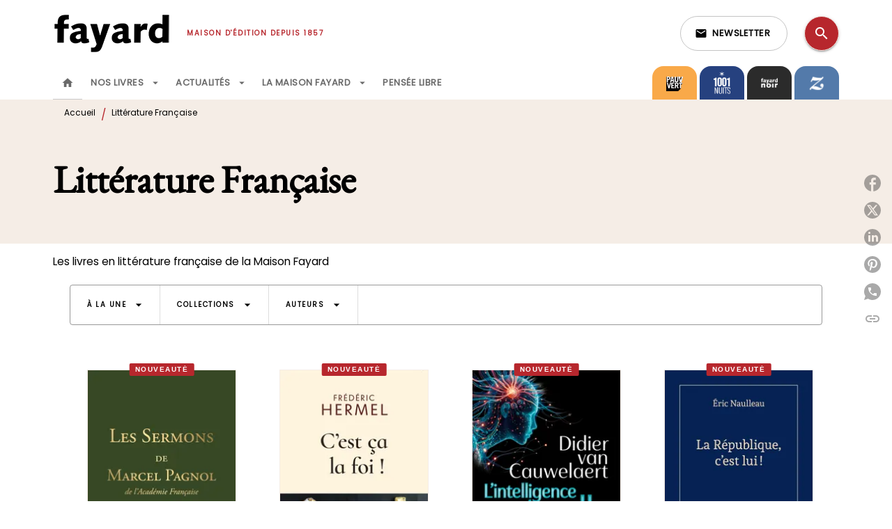

--- FILE ---
content_type: text/html
request_url: https://www.fayard.fr/livres-litterature-francaise/?page=15
body_size: 113206
content:
<!DOCTYPE html><html lang="fr"><head><meta charSet="utf-8"/><meta name="viewport" content="width=device-width"/><meta name="next-head-count" content="2"/><link data-react-helmet="true" rel="canonical" href="https://www.fayard.fr/livres-litterature-francaise/"/><link data-react-helmet="true" rel="preconnect" href="https://fonts.gstatic.com"/><link data-react-helmet="true" as="favicon" rel="shortcut icon" href="https://media.hachette.fr/27/2023-02/favicon-fayard_1.svg"/><meta data-react-helmet="true" name="title" content="Littérature Française | Page 1 sur 60 | Éditions Fayard"/><meta data-react-helmet="true" name="description" content="Les livres en littérature française de la Maison Fayard"/><meta data-react-helmet="true" name="tdm-reservation" content="1"/><meta data-react-helmet="true" property="og:type" content="website"/><meta data-react-helmet="true" property="og:url" content="https://www.fayard.fr/livres-litterature-francaise/"/><meta data-react-helmet="true" property="og:title" content="Littérature Française | Page 1 sur 60 | Éditions Fayard"/><meta data-react-helmet="true" property="og:description" content="Les livres en littérature française de la Maison Fayard"/><meta data-react-helmet="true" property="og:image" content="https://media.hachette.fr/27/2023-01/fayard-logo-black-petit_0.svg"/><meta data-react-helmet="true" property="twitter:card" content="summary_large_image"/><meta data-react-helmet="true" property="twitter:url" content="https://www.fayard.fr/livres-litterature-francaise/"/><meta data-react-helmet="true" property="twitter:title" content="Littérature Française | Page 1 sur 60 | Éditions Fayard"/><meta data-react-helmet="true" property="twitter:description" content="Les livres en littérature française de la Maison Fayard"/><meta data-react-helmet="true" property="twitter:image" content="https://media.hachette.fr/27/2023-01/fayard-logo-black-petit_0.svg"/><script data-react-helmet="true" type="application/ld+json">{"@context":"https://schema.org","@type":"Article","headline":"Littérature Française","image":null,"datePublished":null,"description":"","publisher":{"@type":"Organization","name":"Éditions Fayard","logo":{"@type":"ImageObject","url":"https://media.hachette.fr/27/2023-01/fayard-logo-black-petit_0.svg"},"url":"https://www.fayard.fr"}}</script><title data-react-helmet="true">Littérature Française | Page 1 sur 60 | Éditions Fayard</title><link rel="preload" href="/_next/static/css/30bb7ba8624ffc69.css" as="style"/><link rel="stylesheet" href="/_next/static/css/30bb7ba8624ffc69.css" data-n-g=""/><noscript data-n-css=""></noscript><script defer="" nomodule="" src="/_next/static/chunks/polyfills-c67a75d1b6f99dc8.js"></script><script src="/_next/static/chunks/webpack-e11b8a58d77f2ac8.js" defer=""></script><script src="/_next/static/chunks/framework-91f7956f9c79db49.js" defer=""></script><script src="/_next/static/chunks/main-5f95ec88460df6da.js" defer=""></script><script src="/_next/static/chunks/pages/_app-8724ac91531c8d1d.js" defer=""></script><script src="/_next/static/chunks/5047-bbda3de55e25c97e.js" defer=""></script><script src="/_next/static/chunks/pages/%5B...id%5D-0c2c802db1ac62ed.js" defer=""></script><script src="/_next/static/build-prod-27-39866/_buildManifest.js" defer=""></script><script src="/_next/static/build-prod-27-39866/_ssgManifest.js" defer=""></script><style id="jss-server-side">.MuiSvgIcon-root {
  fill: currentColor;
  width: 1em;
  height: 1em;
  display: inline-block;
  font-size: 1.7142857142857142rem;
  transition: fill 200ms cubic-bezier(0.4, 0, 0.2, 1) 0ms;
  flex-shrink: 0;
  user-select: none;
}
.MuiSvgIcon-colorPrimary {
  color: #B7272D;
}
.MuiSvgIcon-colorSecondary {
  color: #F5EDE6;
}
.MuiSvgIcon-colorAction {
  color: rgba(0, 0, 0, 0.54);
}
.MuiSvgIcon-colorError {
  color: #FF1840;
}
.MuiSvgIcon-colorDisabled {
  color: rgba(0, 0, 0, 0.4);
}
.MuiSvgIcon-fontSizeInherit {
  font-size: inherit;
}
.MuiSvgIcon-fontSizeSmall {
  font-size: 1.4285714285714284rem;
}
.MuiSvgIcon-fontSizeLarge {
  font-size: 2.5rem;
}
.MuiButtonBase-root {
  color: inherit;
  border: 0;
  cursor: pointer;
  margin: 0;
  display: inline-flex;
  outline: 0;
  padding: 0;
  position: relative;
  align-items: center;
  user-select: none;
  border-radius: 0;
  vertical-align: middle;
  -moz-appearance: none;
  justify-content: center;
  text-decoration: none;
  background-color: transparent;
  -webkit-appearance: none;
  -webkit-tap-highlight-color: transparent;
}
.MuiButtonBase-root::-moz-focus-inner {
  border-style: none;
}
.MuiButtonBase-root.Mui-disabled {
  cursor: default;
  pointer-events: none;
}
@media print {
  .MuiButtonBase-root {
    color-adjust: exact;
  }
}
  .MuiIconButton-root {
    flex: 0 0 auto;
    color: rgba(0, 0, 0, 0.54);
    padding: 12px;
    overflow: visible;
    font-size: 1.7142857142857142rem;
    text-align: center;
    transition: background-color 150ms cubic-bezier(0.4, 0, 0.2, 1) 0ms;
    border-radius: 50%;
  }
  .MuiIconButton-root:hover {
    background-color: rgba(0, 0, 0, 0);
  }
  .MuiIconButton-root.Mui-disabled {
    color: rgba(0, 0, 0, 0.4);
    background-color: transparent;
  }
@media (hover: none) {
  .MuiIconButton-root:hover {
    background-color: transparent;
  }
}
  .MuiIconButton-edgeStart {
    margin-left: -12px;
  }
  .MuiIconButton-sizeSmall.MuiIconButton-edgeStart {
    margin-left: -3px;
  }
  .MuiIconButton-edgeEnd {
    margin-right: -12px;
  }
  .MuiIconButton-sizeSmall.MuiIconButton-edgeEnd {
    margin-right: -3px;
  }
  .MuiIconButton-colorInherit {
    color: inherit;
  }
  .MuiIconButton-colorPrimary {
    color: #B7272D;
  }
  .MuiIconButton-colorPrimary:hover {
    background-color: rgba(183, 39, 45, 0);
  }
@media (hover: none) {
  .MuiIconButton-colorPrimary:hover {
    background-color: transparent;
  }
}
  .MuiIconButton-colorSecondary {
    color: #F5EDE6;
  }
  .MuiIconButton-colorSecondary:hover {
    background-color: rgba(245, 237, 230, 0);
  }
@media (hover: none) {
  .MuiIconButton-colorSecondary:hover {
    background-color: transparent;
  }
}
  .MuiIconButton-sizeSmall {
    padding: 3px;
    font-size: 1.2857142857142856rem;
  }
  .MuiIconButton-label {
    width: 100%;
    display: flex;
    align-items: inherit;
    justify-content: inherit;
  }

  .jss1 {
    margin-top: 24px;
    margin-bottom: 24px;
  }
  .jss2 {
    width: 100%;
    display: flex;
    align-items: center;
    justify-content: center;
  }
  .MuiTypography-root {
    margin: 0;
  }
  .MuiTypography-body2 {
    font-size: 12px;
    font-family: 'Poppins', sans-serif;
    font-weight: 300;
    line-height: 1.25;
  }
  .MuiTypography-body1 {
    font-size: 1.03125rem;
    font-family: 'Poppins', sans-serif;
    font-weight: 400;
    line-height: 1.29;
  }
@media (min-width:600px) {
  .MuiTypography-body1 {
    font-size: 0.969rem;
  }
}
@media (min-width:960px) {
  .MuiTypography-body1 {
    font-size: 0.969rem;
  }
}
@media (min-width:1176px) {
  .MuiTypography-body1 {
    font-size: 0.969rem;
  }
}
  .MuiTypography-caption {
    font-size: 0.75rem;
    font-family: 'Poppins', sans-serif;
    font-weight: 400;
    line-height: 1.75;
  }
  .MuiTypography-button {
    font-size: 13px;
    font-family: 'Poppins', sans-serif;
    font-weight: 600;
    line-height: 1.143;
    letter-spacing: 0.5px;
    text-transform: uppercase;
  }
  .MuiTypography-h1 {
    font-size: 3rem;
    font-family: 'EB Garamond', serif;
    font-weight: 700;
    line-height: 1.2;
    letter-spacing: -0.91px;
  }
@media (min-width:600px) {
  .MuiTypography-h1 {
    font-size: 3.9583rem;
  }
}
@media (min-width:960px) {
  .MuiTypography-h1 {
    font-size: 4.5833rem;
  }
}
@media (min-width:1176px) {
  .MuiTypography-h1 {
    font-size: 5rem;
  }
}
  .MuiTypography-h2 {
    font-size: 2.25rem;
    font-family: 'EB Garamond', serif;
    font-weight: 700;
    line-height: 1.07;
    letter-spacing: -0.68px;
  }
@media (min-width:600px) {
  .MuiTypography-h2 {
    font-size: 2.8037rem;
  }
}
@media (min-width:960px) {
  .MuiTypography-h2 {
    font-size: 3.271rem;
  }
}
@media (min-width:1176px) {
  .MuiTypography-h2 {
    font-size: 3.5047rem;
  }
}
  .MuiTypography-h3 {
    font-size: 2rem;
    font-family: 'EB Garamond', serif;
    font-weight: 700;
    line-height: 1.25;
    letter-spacing: 0;
  }
@media (min-width:600px) {
  .MuiTypography-h3 {
    font-size: 2.6rem;
  }
}
@media (min-width:960px) {
  .MuiTypography-h3 {
    font-size: 2.8rem;
  }
}
@media (min-width:1176px) {
  .MuiTypography-h3 {
    font-size: 3rem;
  }
}
  .MuiTypography-h4 {
    font-size: 1.5rem;
    font-family: 'EB Garamond', serif;
    font-weight: 700;
    line-height: 1.25;
    letter-spacing: 0.17px;
  }
@media (min-width:600px) {
  .MuiTypography-h4 {
    font-size: 1.8rem;
  }
}
@media (min-width:960px) {
  .MuiTypography-h4 {
    font-size: 2rem;
  }
}
@media (min-width:1176px) {
  .MuiTypography-h4 {
    font-size: 2rem;
  }
}
  .MuiTypography-h5 {
    font-size: 1.25rem;
    font-family: 'EB Garamond', serif;
    font-weight: 700;
    line-height: 1.33;
    letter-spacing: 0.16px;
  }
@media (min-width:600px) {
  .MuiTypography-h5 {
    font-size: 1.3158rem;
  }
}
@media (min-width:960px) {
  .MuiTypography-h5 {
    font-size: 1.5038rem;
  }
}
@media (min-width:1176px) {
  .MuiTypography-h5 {
    font-size: 1.5038rem;
  }
}
  .MuiTypography-h6 {
    font-size: 1.125rem;
    font-family: 'EB Garamond', serif;
    font-weight: 700;
    line-height: 1.2;
    letter-spacing: 0.24px;
  }
@media (min-width:600px) {
  .MuiTypography-h6 {
    font-size: 1.25rem;
  }
}
@media (min-width:960px) {
  .MuiTypography-h6 {
    font-size: 1.25rem;
  }
}
@media (min-width:1176px) {
  .MuiTypography-h6 {
    font-size: 1.25rem;
  }
}
  .MuiTypography-subtitle1 {
    font-size: 1rem;
    font-family: 'EB Garamond', serif;
    font-weight: 500;
    line-height: 1.5;
    letter-spacing: 0.15px;
  }
  .MuiTypography-subtitle2 {
    font-size: 1.0625rem;
    font-family: 'Poppins', sans-serif;
    font-weight: 500;
    line-height: 1.55;
    letter-spacing: 0.16px;
  }
@media (min-width:600px) {
  .MuiTypography-subtitle2 {
    font-size: 1.129rem;
  }
}
@media (min-width:960px) {
  .MuiTypography-subtitle2 {
    font-size: 1.129rem;
  }
}
@media (min-width:1176px) {
  .MuiTypography-subtitle2 {
    font-size: 1.129rem;
  }
}
  .MuiTypography-overline {
    font-size: 10px;
    font-family: 'Poppins', sans-serif;
    font-weight: 700;
    line-height: 1.6;
    letter-spacing: 1.5px;
    text-transform: uppercase;
  }
  .MuiTypography-srOnly {
    width: 1px;
    height: 1px;
    overflow: hidden;
    position: absolute;
  }
  .MuiTypography-alignLeft {
    text-align: left;
  }
  .MuiTypography-alignCenter {
    text-align: center;
  }
  .MuiTypography-alignRight {
    text-align: right;
  }
  .MuiTypography-alignJustify {
    text-align: justify;
  }
  .MuiTypography-noWrap {
    overflow: hidden;
    white-space: nowrap;
    text-overflow: ellipsis;
  }
  .MuiTypography-gutterBottom {
    margin-bottom: 0.35em;
  }
  .MuiTypography-paragraph {
    margin-bottom: 16px;
  }
  .MuiTypography-colorInherit {
    color: inherit;
  }
  .MuiTypography-colorPrimary {
    color: #B7272D;
  }
  .MuiTypography-colorSecondary {
    color: #F5EDE6;
  }
  .MuiTypography-colorTextPrimary {
    color: #000000;
  }
  .MuiTypography-colorTextSecondary {
    color: #000000;
  }
  .MuiTypography-colorError {
    color: #FF1840;
  }
  .MuiTypography-displayInline {
    display: inline;
  }
  .MuiTypography-displayBlock {
    display: block;
  }
  .MuiBreadcrumbs-root {
    color: #000000;
  }
  .MuiBreadcrumbs-ol {
    margin: 0;
    display: flex;
    padding: 0;
    flex-wrap: wrap;
    list-style: none;
    align-items: center;
  }
  .MuiBreadcrumbs-separator {
    color: #B7272D;
    display: flex;
    transform: translateY(3px);
    margin-left: 8px;
    user-select: none;
    margin-right: 8px;
    vertical-align: middle;
  }
  .MuiButton-root {
    color: #000000;
    padding: 6px 16px;
    font-size: 13px;
    min-width: 64px;
    box-sizing: border-box;
    min-height: 36px;
    transition: background-color 250ms cubic-bezier(0.4, 0, 0.2, 1) 0ms,box-shadow 250ms cubic-bezier(0.4, 0, 0.2, 1) 0ms,border 250ms cubic-bezier(0.4, 0, 0.2, 1) 0ms;
    font-family: 'Poppins', sans-serif;
    font-weight: 600;
    line-height: 1.143;
    padding-left: 18px;
    border-radius: 8px;
    padding-right: 18px;
    letter-spacing: 0.5px;
    text-transform: uppercase;
  }
  .MuiButton-root:hover {
    text-decoration: none;
    background-color: rgba(0, 0, 0, 0);
  }
  .MuiButton-root.Mui-disabled {
    color: rgba(0, 0, 0, 0.4);
  }
@media (hover: none) {
  .MuiButton-root:hover {
    background-color: transparent;
  }
}
  .MuiButton-root:hover.Mui-disabled {
    background-color: transparent;
  }
  .MuiButton-label {
    width: 100%;
    display: inherit;
    align-items: inherit;
    justify-content: inherit;
  }
  .MuiButton-text {
    color: rgba(0, 0, 0, 0.64);
    padding: 6px 8px;
  }
  .MuiButton-textPrimary {
    color: #B7272D;
  }
  .MuiButton-textPrimary:hover {
    background-color: rgba(183, 39, 45, 0);
  }
@media (hover: none) {
  .MuiButton-textPrimary:hover {
    background-color: transparent;
  }
}
  .MuiButton-textSecondary {
    color: #F5EDE6;
  }
  .MuiButton-textSecondary:hover {
    background-color: rgba(245, 237, 230, 0);
  }
@media (hover: none) {
  .MuiButton-textSecondary:hover {
    background-color: transparent;
  }
}
  .MuiButton-outlined {
    border: 1px solid rgba(0, 0, 0, 0.23);
    padding: 5px 15px;
    box-shadow: none;
    border-radius: 1px;
  }
  .MuiButton-outlined.Mui-disabled {
    border: 1px solid rgba(0, 0, 0, 0.2);
  }
  .MuiButton-outlinedPrimary {
    color: #527d8d;
    border: 1px solid rgba(183, 39, 45, 0.5);
    box-shadow: none;
    background-color: #ffffff;
  }
  .MuiButton-outlinedPrimary:hover {
    color: #527d8d;
    border: 1px solid #B7272D;
    box-shadow: 0px 2px 4px -1px rgba(0,0,0,0.2),0px 4px 5px 0px rgba(0,0,0,0.14),0px 1px 10px 0px rgba(0,0,0,0.12);
    background-color: #ffffff;
  }
  .MuiButton-outlinedPrimary.Mui-disabled {
    color: rgba(255, 255, 255, 0.40);
    background-color: #ffffff;
  }
  .MuiButton-outlinedPrimary:focus {
    0: b;
    1: u;
    2: t;
    3: t;
    4: o;
    5: n;
    6: s;
    7: .;
    8: o;
    9: u;
    10: t;
    11: l;
    12: i;
    13: n;
    14: e;
    15: d;
    16: P;
    17: r;
    18: i;
    19: m;
    20: a;
    21: r;
    22: y;
    23: .;
    24: h;
    25: o;
    26: v;
    27: e;
    28: r;
  }
@media (hover: none) {
  .MuiButton-outlinedPrimary:hover {
    background-color: transparent;
  }
}
  .MuiButton-outlinedSecondary {
    color: #292929;
    border: 1px solid rgba(245, 237, 230, 0.5);
    border-color: #A3BBC3;
    background-color: #ffffff;
  }
  .MuiButton-outlinedSecondary:hover {
    color: #292929;
    border: 1px solid #F5EDE6;
    box-shadow: 0px 2px 4px -1px rgba(0,0,0,0.2),0px 4px 5px 0px rgba(0,0,0,0.14),0px 1px 10px 0px rgba(0,0,0,0.12);
    border-color: #A3BBC3;
    background-color: #ffffff;
  }
  .MuiButton-outlinedSecondary.Mui-disabled {
    color: rgba(255, 255, 255, 0.40);
    border: 1px solid rgba(0, 0, 0, 0.4);
    background-color: #F5EDE6;
  }
  .MuiButton-outlinedSecondary:focus {
    0: b;
    1: u;
    2: t;
    3: t;
    4: o;
    5: n;
    6: s;
    7: .;
    8: o;
    9: u;
    10: t;
    11: l;
    12: i;
    13: n;
    14: e;
    15: d;
    16: S;
    17: e;
    18: c;
    19: o;
    20: n;
    21: d;
    22: a;
    23: r;
    24: y;
    25: .;
    26: h;
    27: o;
    28: v;
    29: e;
    30: r;
  }
@media (hover: none) {
  .MuiButton-outlinedSecondary:hover {
    background-color: transparent;
  }
}
  .MuiButton-contained {
    color: rgba(0, 0, 0, 0.87);
    box-shadow: none;
    border-radius: 1px;
    background-color: #e0e0e0;
  }
  .MuiButton-contained:hover {
    box-shadow: 0px 2px 4px -1px rgba(0,0,0,0.2),0px 4px 5px 0px rgba(0,0,0,0.14),0px 1px 10px 0px rgba(0,0,0,0.12);
    background-color: #d5d5d5;
  }
  .MuiButton-contained.Mui-focusVisible {
    box-shadow: 0px 3px 5px -1px rgba(0,0,0,0.2),0px 6px 10px 0px rgba(0,0,0,0.14),0px 1px 18px 0px rgba(0,0,0,0.12);
  }
  .MuiButton-contained:active {
    box-shadow: 0px 5px 5px -3px rgba(0,0,0,0.2),0px 8px 10px 1px rgba(0,0,0,0.14),0px 3px 14px 2px rgba(0,0,0,0.12);
  }
  .MuiButton-contained.Mui-disabled {
    color: rgba(0, 0, 0, 0.4);
    box-shadow: none;
    background-color: rgba(0, 0, 0, 0.4);
  }
@media (hover: none) {
  .MuiButton-contained:hover {
    box-shadow: 0px 3px 1px -2px rgba(0,0,0,0.2),0px 2px 2px 0px rgba(0,0,0,0.14),0px 1px 5px 0px rgba(0,0,0,0.12);
    background-color: #e0e0e0;
  }
}
  .MuiButton-contained:hover.Mui-disabled {
    background-color: rgba(0, 0, 0, 0.2);
  }
  .MuiButton-containedPrimary {
    color: #ffffff;
    box-shadow: none;
    border-radius: 1px;
    background-color: #527d8d;
  }
  .MuiButton-containedPrimary:hover {
    box-shadow: 0px 2px 4px -1px rgba(0,0,0,0.2),0px 4px 5px 0px rgba(0,0,0,0.14),0px 1px 10px 0px rgba(0,0,0,0.12);
    background-color: #4B7281;
  }
  .MuiButton-containedPrimary .MuiTouchRipple-child {
    background-color: #527d8d;
  }
  .MuiButton-containedPrimary.Mui-disabled {
    color: rgba(0, 0, 0, 0.40);
    background-color: #527d8d;
  }
  .MuiButton-containedPrimary:focus {
    background-color: #527d8d;
  }
  .MuiButton-containedPrimary  {
    -mui-touch-ripple-child: [object Object];
  }
@media (hover: none) {
  .MuiButton-containedPrimary:hover {
    background-color: #B7272D;
  }
}
  .MuiButton-containedSecondary {
    color: #292929;
    box-shadow: none;
    border-radius: 1px;
    background-color: #F5EDE6;
  }
  .MuiButton-containedSecondary:hover {
    color: #292929;
    box-shadow: 0px 2px 4px -1px rgba(0,0,0,0.2),0px 4px 5px 0px rgba(0,0,0,0.14),0px 1px 10px 0px rgba(0,0,0,0.12);
    background-color: #F5EDE6;
  }
  .MuiButton-containedSecondary .MuiTouchRipple-child {
    background-color: #F5EDE6;
  }
  .MuiButton-containedSecondary.Mui-disabled {
    color: #292929;
    background-color: #F5EDE6;
  }
  .MuiButton-containedSecondary:focus {
    color: #292929;
    background-color: #F5EDE6;
  }
  .MuiButton-containedSecondary  {
    -mui-touch-ripple-child: [object Object];
  }
@media (hover: none) {
  .MuiButton-containedSecondary:hover {
    background-color: #F5EDE6;
  }
}
  .MuiButton-disableElevation {
    box-shadow: none;
  }
  .MuiButton-disableElevation:hover {
    box-shadow: none;
  }
  .MuiButton-disableElevation.Mui-focusVisible {
    box-shadow: none;
  }
  .MuiButton-disableElevation:active {
    box-shadow: none;
  }
  .MuiButton-disableElevation.Mui-disabled {
    box-shadow: none;
  }
  .MuiButton-colorInherit {
    color: inherit;
    border-color: currentColor;
  }
  .MuiButton-textSizeSmall {
    padding: 4px 5px;
    font-size: 0.9285714285714285rem;
  }
  .MuiButton-textSizeLarge {
    padding: 8px 11px;
    font-size: 1.0714285714285714rem;
  }
  .MuiButton-outlinedSizeSmall {
    padding: 3px 9px;
    font-size: 0.9285714285714285rem;
  }
  .MuiButton-outlinedSizeLarge {
    padding: 7px 21px;
    font-size: 1.0714285714285714rem;
  }
  .MuiButton-containedSizeSmall {
    padding: 4px 10px;
    font-size: 0.9285714285714285rem;
  }
  .MuiButton-containedSizeLarge {
    padding: 8px 22px;
    font-size: 1.0714285714285714rem;
  }
  .MuiButton-fullWidth {
    width: 100%;
  }
  .MuiButton-startIcon {
    display: inherit;
    margin-left: -4px;
    margin-right: 8px;
  }
  .MuiButton-startIcon.MuiButton-iconSizeSmall {
    margin-left: -2px;
  }
  .MuiButton-endIcon {
    display: inherit;
    margin-left: 8px;
    margin-right: -4px;
  }
  .MuiButton-endIcon.MuiButton-iconSizeSmall {
    margin-right: -2px;
  }
  .MuiButton-iconSizeSmall > *:first-child {
    font-size: 18px;
  }
  .MuiButton-iconSizeMedium > *:first-child {
    font-size: 20px;
  }
  .MuiButton-iconSizeLarge > *:first-child {
    font-size: 22px;
  }
  .MuiChip-root {
    color: rgba(0, 0, 0, .64);
    border: none;
    cursor: default;
    height: 24px;
    display: inline-flex;
    outline: 0;
    padding: 0;
    font-size: 14px;
    box-sizing: border-box;
    transition: background-color 300ms cubic-bezier(0.4, 0, 0.2, 1) 0ms,box-shadow 300ms cubic-bezier(0.4, 0, 0.2, 1) 0ms;
    align-items: center;
    font-family: "Mukta", "Helvetica", "Arial", sans-serif;
    font-weight: 600;
    white-space: nowrap;
    border-radius: 4px;
    letter-spacing: 0.094rem;
    text-transform: uppercase;
    vertical-align: middle;
    justify-content: center;
    text-decoration: none;
    background-color: transparent;
  }
  .MuiChip-root.Mui-disabled {
    opacity: 0.5;
    pointer-events: none;
  }
  .MuiChip-root .MuiChip-avatar {
    color: #616161;
    width: 24px;
    height: 24px;
    font-size: 0.8571428571428571rem;
    margin-left: 5px;
    margin-right: -6px;
  }
  .MuiChip-root .MuiChip-avatarColorPrimary {
    color: #FFFFFF;
    background-color: #8E1900;
  }
  .MuiChip-root .MuiChip-avatarColorSecondary {
    color: #000000;
    background-color: #E5CFBD;
  }
  .MuiChip-root .MuiChip-avatarSmall {
    width: 18px;
    height: 18px;
    font-size: 0.7142857142857142rem;
    margin-left: 4px;
    margin-right: -4px;
  }
  .MuiChip-sizeSmall {
    height: 18px;
    font-size: 0.625rem;
  }
  .MuiChip-colorPrimary {
    color: #FFFFFF;
    background-color: #B7272D;
  }
  .MuiChip-colorSecondary {
    color: #000000;
    background-color: #F5EDE6;
  }
  .MuiChip-clickable {
    cursor: pointer;
    user-select: none;
    -webkit-tap-highlight-color: transparent;
  }
  .MuiChip-clickable:hover, .MuiChip-clickable:focus {
    color: #B7272D;
    background-color: inherit;
  }
  .MuiChip-clickable:active {
    box-shadow: 0px 2px 1px -1px rgba(0,0,0,0.2),0px 1px 1px 0px rgba(0,0,0,0.14),0px 1px 3px 0px rgba(0,0,0,0.12);
  }
  .MuiChip-clickableColorPrimary:hover, .MuiChip-clickableColorPrimary:focus {
    background-color: rgb(188, 56, 61);
  }
  .MuiChip-clickableColorSecondary:hover, .MuiChip-clickableColorSecondary:focus {
    background-color: rgb(225, 218, 211);
  }
  .MuiChip-deletable:focus {
    background-color: rgb(206, 206, 206);
  }
  .MuiChip-deletableColorPrimary:focus {
    background-color: rgb(197, 82, 87);
  }
  .MuiChip-deletableColorSecondary:focus {
    background-color: rgb(196, 189, 184);
  }
  .MuiChip-outlined {
    border: 1px solid rgba(0, 0, 0, 0.23);
    background-color: transparent;
  }
  .MuiChip-clickable.MuiChip-outlined:hover, .MuiChip-clickable.MuiChip-outlined:focus, .MuiChip-deletable.MuiChip-outlined:focus {
    background-color: rgba(0, 0, 0, 0);
  }
  .MuiChip-outlined .MuiChip-avatar {
    margin-left: 4px;
  }
  .MuiChip-outlined .MuiChip-avatarSmall {
    margin-left: 2px;
  }
  .MuiChip-outlined .MuiChip-icon {
    margin-left: 4px;
  }
  .MuiChip-outlined .MuiChip-iconSmall {
    margin-left: 2px;
  }
  .MuiChip-outlined .MuiChip-deleteIcon {
    margin-right: 5px;
  }
  .MuiChip-outlined .MuiChip-deleteIconSmall {
    margin-right: 3px;
  }
  .MuiChip-outlinedPrimary {
    color: #B7272D;
    border: 1px solid #B7272D;
  }
  .MuiChip-clickable.MuiChip-outlinedPrimary:hover, .MuiChip-clickable.MuiChip-outlinedPrimary:focus, .MuiChip-deletable.MuiChip-outlinedPrimary:focus {
    background-color: rgba(183, 39, 45, 0);
  }
  .MuiChip-outlinedSecondary {
    color: #F5EDE6;
    border: 1px solid #F5EDE6;
  }
  .MuiChip-clickable.MuiChip-outlinedSecondary:hover, .MuiChip-clickable.MuiChip-outlinedSecondary:focus, .MuiChip-deletable.MuiChip-outlinedSecondary:focus {
    background-color: rgba(245, 237, 230, 0);
  }
  .MuiChip-icon {
    color: #616161;
    margin-left: 5px;
    margin-right: -6px;
  }
  .MuiChip-iconSmall {
    width: 18px;
    height: 18px;
    margin-left: 4px;
    margin-right: -4px;
  }
  .MuiChip-iconColorPrimary {
    color: inherit;
  }
  .MuiChip-iconColorSecondary {
    color: inherit;
  }
  .MuiChip-label {
    overflow: hidden;
    white-space: nowrap;
    padding-left: 6px;
    padding-right: 6px;
    text-overflow: ellipsis;
  }
  .MuiChip-labelSmall {
    padding-left: 8px;
    padding-right: 8px;
  }
  .MuiChip-deleteIcon {
    color: rgba(0, 0, 0, 0.26);
    width: 22px;
    cursor: pointer;
    height: 22px;
    margin: 0 5px 0 -6px;
    -webkit-tap-highlight-color: transparent;
  }
  .MuiChip-deleteIcon:hover {
    color: rgba(0, 0, 0, 0.4);
  }
  .MuiChip-deleteIconSmall {
    width: 16px;
    height: 16px;
    margin-left: -4px;
    margin-right: 4px;
  }
  .MuiChip-deleteIconColorPrimary {
    color: rgba(255, 255, 255, 0.7);
  }
  .MuiChip-deleteIconColorPrimary:hover, .MuiChip-deleteIconColorPrimary:active {
    color: #FFFFFF;
  }
  .MuiChip-deleteIconColorSecondary {
    color: rgba(0, 0, 0, 0.7);
  }
  .MuiChip-deleteIconColorSecondary:hover, .MuiChip-deleteIconColorSecondary:active {
    color: #000000;
  }
  .MuiChip-deleteIconOutlinedColorPrimary {
    color: rgba(183, 39, 45, 0.7);
  }
  .MuiChip-deleteIconOutlinedColorPrimary:hover, .MuiChip-deleteIconOutlinedColorPrimary:active {
    color: #B7272D;
  }
  .MuiChip-deleteIconOutlinedColorSecondary {
    color: rgba(245, 237, 230, 0.7);
  }
  .MuiChip-deleteIconOutlinedColorSecondary:hover, .MuiChip-deleteIconOutlinedColorSecondary:active {
    color: #F5EDE6;
  }
  .MuiContainer-root {
    width: 100%;
    display: block;
    box-sizing: border-box;
    margin-left: auto;
    margin-right: auto;
    padding-left: 16px;
    padding-right: 16px;
  }
@media (min-width:600px) {
  .MuiContainer-root {
    padding-left: 24px;
    padding-right: 24px;
  }
}
  .MuiContainer-disableGutters {
    padding-left: 0;
    padding-right: 0;
  }
@media (min-width:600px) {
  .MuiContainer-fixed {
    max-width: 600px;
  }
}
@media (min-width:936px) {
  .MuiContainer-fixed {
    max-width: 936px;
  }
}
@media (min-width:960px) {
  .MuiContainer-fixed {
    max-width: 960px;
  }
}
@media (min-width:1176px) {
  .MuiContainer-fixed {
    max-width: 1176px;
  }
}
@media (min-width:1512px) {
  .MuiContainer-fixed {
    max-width: 1512px;
  }
}
@media (min-width:0px) {
  .MuiContainer-maxWidthXs {
    max-width: 444px;
  }
}
@media (min-width:600px) {
  .MuiContainer-maxWidthSm {
    max-width: 600px;
  }
}
@media (min-width:960px) {
  .MuiContainer-maxWidthMd {
    max-width: 960px;
  }
}
@media (min-width:1176px) {
  .MuiContainer-maxWidthLg {
    max-width: 1176px;
  }
}
@media (min-width:1512px) {
  .MuiContainer-maxWidthXl {
    max-width: 1512px;
  }
}
  html {
    box-sizing: border-box;
    -webkit-font-smoothing: antialiased;
    -moz-osx-font-smoothing: grayscale;
  }
  *, *::before, *::after {
    box-sizing: inherit;
  }
  strong, b {
    font-weight: 700;
  }
  body {
    color: #000000;
    margin: 0;
    font-size: 12px;
    font-family: 'Poppins', sans-serif;
    font-weight: 300;
    line-height: 1.25;
    background-color: #fff;
  }
@media print {
  body {
    background-color: #ffffff;
  }
}
  body::backdrop {
    background-color: #fff;
  }
  .MuiDrawer-docked {
    flex: 0 0 auto;
  }
  .MuiDrawer-paper {
    top: 0;
    flex: 1 0 auto;
    height: 100%;
    display: flex;
    outline: 0;
    z-index: 1200;
    position: fixed;
    overflow-y: auto;
    flex-direction: column;
    -webkit-overflow-scrolling: touch;
  }
  .MuiDrawer-paperAnchorLeft {
    left: 0;
    right: auto;
  }
  .MuiDrawer-paperAnchorRight {
    left: auto;
    right: 0;
  }
  .MuiDrawer-paperAnchorTop {
    top: 0;
    left: 0;
    right: 0;
    bottom: auto;
    height: auto;
    max-height: 100%;
  }
  .MuiDrawer-paperAnchorBottom {
    top: auto;
    left: 0;
    right: 0;
    bottom: 0;
    height: auto;
    max-height: 100%;
  }
  .MuiDrawer-paperAnchorDockedLeft {
    border-right: 1px solid #ABBEB6;
  }
  .MuiDrawer-paperAnchorDockedTop {
    border-bottom: 1px solid #ABBEB6;
  }
  .MuiDrawer-paperAnchorDockedRight {
    border-left: 1px solid #ABBEB6;
  }
  .MuiDrawer-paperAnchorDockedBottom {
    border-top: 1px solid #ABBEB6;
  }
@keyframes mui-auto-fill {}
@keyframes mui-auto-fill-cancel {}
  .MuiInputBase-root {
    color: #000000;
    cursor: text;
    display: inline-flex;
    position: relative;
    font-size: 1.03125rem;
    box-sizing: border-box;
    align-items: center;
    font-family: 'Poppins', sans-serif;
    font-weight: 400;
    line-height: 1.1876em;
  }
@media (min-width:600px) {
  .MuiInputBase-root {
    font-size: 0.969rem;
  }
}
@media (min-width:960px) {
  .MuiInputBase-root {
    font-size: 0.969rem;
  }
}
@media (min-width:1176px) {
  .MuiInputBase-root {
    font-size: 0.969rem;
  }
}
  .MuiInputBase-root.Mui-disabled {
    color: rgba(0, 0, 0, 0.38);
    cursor: default;
  }
  .MuiInputBase-multiline {
    padding: 6px 0 7px;
  }
  .MuiInputBase-multiline.MuiInputBase-marginDense {
    padding-top: 3px;
  }
  .MuiInputBase-fullWidth {
    width: 100%;
  }
  .MuiInputBase-input {
    font: inherit;
    color: currentColor;
    width: 100%;
    border: 0;
    height: 1.1876em;
    margin: 0;
    display: block;
    padding: 6px 0 7px;
    min-width: 0;
    background: none;
    box-sizing: content-box;
    animation-name: mui-auto-fill-cancel;
    letter-spacing: inherit;
    animation-duration: 10ms;
    -webkit-tap-highlight-color: transparent;
  }
  .MuiInputBase-input::-webkit-input-placeholder {
    color: currentColor;
    opacity: 0.42;
    transition: opacity 200ms cubic-bezier(0.4, 0, 0.2, 1) 0ms;
  }
  .MuiInputBase-input::-moz-placeholder {
    color: currentColor;
    opacity: 0.42;
    transition: opacity 200ms cubic-bezier(0.4, 0, 0.2, 1) 0ms;
  }
  .MuiInputBase-input:-ms-input-placeholder {
    color: currentColor;
    opacity: 0.42;
    transition: opacity 200ms cubic-bezier(0.4, 0, 0.2, 1) 0ms;
  }
  .MuiInputBase-input::-ms-input-placeholder {
    color: currentColor;
    opacity: 0.42;
    transition: opacity 200ms cubic-bezier(0.4, 0, 0.2, 1) 0ms;
  }
  .MuiInputBase-input:focus {
    outline: 0;
  }
  .MuiInputBase-input:invalid {
    box-shadow: none;
  }
  .MuiInputBase-input::-webkit-search-decoration {
    -webkit-appearance: none;
  }
  .MuiInputBase-input.Mui-disabled {
    opacity: 1;
  }
  .MuiInputBase-input:-webkit-autofill {
    animation-name: mui-auto-fill;
    animation-duration: 5000s;
  }
  label[data-shrink=false] + .MuiInputBase-formControl .MuiInputBase-input::-webkit-input-placeholder {
    opacity: 0 !important;
  }
  label[data-shrink=false] + .MuiInputBase-formControl .MuiInputBase-input::-moz-placeholder {
    opacity: 0 !important;
  }
  label[data-shrink=false] + .MuiInputBase-formControl .MuiInputBase-input:-ms-input-placeholder {
    opacity: 0 !important;
  }
  label[data-shrink=false] + .MuiInputBase-formControl .MuiInputBase-input::-ms-input-placeholder {
    opacity: 0 !important;
  }
  label[data-shrink=false] + .MuiInputBase-formControl .MuiInputBase-input:focus::-webkit-input-placeholder {
    opacity: 0.42;
  }
  label[data-shrink=false] + .MuiInputBase-formControl .MuiInputBase-input:focus::-moz-placeholder {
    opacity: 0.42;
  }
  label[data-shrink=false] + .MuiInputBase-formControl .MuiInputBase-input:focus:-ms-input-placeholder {
    opacity: 0.42;
  }
  label[data-shrink=false] + .MuiInputBase-formControl .MuiInputBase-input:focus::-ms-input-placeholder {
    opacity: 0.42;
  }
  .MuiInputBase-inputMarginDense {
    padding-top: 3px;
  }
  .MuiInputBase-inputMultiline {
    height: auto;
    resize: none;
    padding: 0;
  }
  .MuiInputBase-inputTypeSearch {
    -moz-appearance: textfield;
    -webkit-appearance: textfield;
  }
  .MuiFormControl-root {
    border: 0;
    margin: 0;
    display: inline-flex;
    padding: 0;
    position: relative;
    min-width: 0;
    flex-direction: column;
    vertical-align: top;
  }
  .MuiFormControl-marginNormal {
    margin-top: 16px;
    margin-bottom: 8px;
  }
  .MuiFormControl-marginDense {
    margin-top: 8px;
    margin-bottom: 4px;
  }
  .MuiFormControl-fullWidth {
    width: 100%;
  }
  .MuiFormLabel-root {
    color: #000000;
    padding: 0;
    font-size: 1.03125rem;
    font-family: 'Poppins', sans-serif;
    font-weight: 400;
    line-height: 1;
  }
@media (min-width:600px) {
  .MuiFormLabel-root {
    font-size: 0.969rem;
  }
}
@media (min-width:960px) {
  .MuiFormLabel-root {
    font-size: 0.969rem;
  }
}
@media (min-width:1176px) {
  .MuiFormLabel-root {
    font-size: 0.969rem;
  }
}
  .MuiFormLabel-root.Mui-focused {
    color: #B7272D;
  }
  .MuiFormLabel-root.Mui-disabled {
    color: rgba(0, 0, 0, 0.38);
  }
  .MuiFormLabel-root.Mui-error {
    color: #FF1840;
  }
  .MuiFormLabel-colorSecondary.Mui-focused {
    color: #F5EDE6;
  }
  .MuiFormLabel-asterisk.Mui-error {
    color: #FF1840;
  }
  .MuiGrid-container {
    width: 100%;
    display: flex;
    flex-wrap: wrap;
    box-sizing: border-box;
  }
  .MuiGrid-item {
    margin: 0;
    box-sizing: border-box;
  }
  .MuiGrid-zeroMinWidth {
    min-width: 0;
  }
  .MuiGrid-direction-xs-column {
    flex-direction: column;
  }
  .MuiGrid-direction-xs-column-reverse {
    flex-direction: column-reverse;
  }
  .MuiGrid-direction-xs-row-reverse {
    flex-direction: row-reverse;
  }
  .MuiGrid-wrap-xs-nowrap {
    flex-wrap: nowrap;
  }
  .MuiGrid-wrap-xs-wrap-reverse {
    flex-wrap: wrap-reverse;
  }
  .MuiGrid-align-items-xs-center {
    align-items: center;
  }
  .MuiGrid-align-items-xs-flex-start {
    align-items: flex-start;
  }
  .MuiGrid-align-items-xs-flex-end {
    align-items: flex-end;
  }
  .MuiGrid-align-items-xs-baseline {
    align-items: baseline;
  }
  .MuiGrid-align-content-xs-center {
    align-content: center;
  }
  .MuiGrid-align-content-xs-flex-start {
    align-content: flex-start;
  }
  .MuiGrid-align-content-xs-flex-end {
    align-content: flex-end;
  }
  .MuiGrid-align-content-xs-space-between {
    align-content: space-between;
  }
  .MuiGrid-align-content-xs-space-around {
    align-content: space-around;
  }
  .MuiGrid-justify-content-xs-center {
    justify-content: center;
  }
  .MuiGrid-justify-content-xs-flex-end {
    justify-content: flex-end;
  }
  .MuiGrid-justify-content-xs-space-between {
    justify-content: space-between;
  }
  .MuiGrid-justify-content-xs-space-around {
    justify-content: space-around;
  }
  .MuiGrid-justify-content-xs-space-evenly {
    justify-content: space-evenly;
  }
  .MuiGrid-spacing-xs-1 {
    width: calc(100% + 8px);
    margin: -4px;
  }
  .MuiGrid-spacing-xs-1 > .MuiGrid-item {
    padding: 4px;
  }
  .MuiGrid-spacing-xs-2 {
    width: calc(100% + 16px);
    margin: -8px;
  }
  .MuiGrid-spacing-xs-2 > .MuiGrid-item {
    padding: 8px;
  }
  .MuiGrid-spacing-xs-3 {
    width: calc(100% + 24px);
    margin: -12px;
  }
  .MuiGrid-spacing-xs-3 > .MuiGrid-item {
    padding: 12px;
  }
  .MuiGrid-spacing-xs-4 {
    width: calc(100% + 32px);
    margin: -16px;
  }
  .MuiGrid-spacing-xs-4 > .MuiGrid-item {
    padding: 16px;
  }
  .MuiGrid-spacing-xs-5 {
    width: calc(100% + 40px);
    margin: -20px;
  }
  .MuiGrid-spacing-xs-5 > .MuiGrid-item {
    padding: 20px;
  }
  .MuiGrid-spacing-xs-6 {
    width: calc(100% + 48px);
    margin: -24px;
  }
  .MuiGrid-spacing-xs-6 > .MuiGrid-item {
    padding: 24px;
  }
  .MuiGrid-spacing-xs-7 {
    width: calc(100% + 56px);
    margin: -28px;
  }
  .MuiGrid-spacing-xs-7 > .MuiGrid-item {
    padding: 28px;
  }
  .MuiGrid-spacing-xs-8 {
    width: calc(100% + 64px);
    margin: -32px;
  }
  .MuiGrid-spacing-xs-8 > .MuiGrid-item {
    padding: 32px;
  }
  .MuiGrid-spacing-xs-9 {
    width: calc(100% + 72px);
    margin: -36px;
  }
  .MuiGrid-spacing-xs-9 > .MuiGrid-item {
    padding: 36px;
  }
  .MuiGrid-spacing-xs-10 {
    width: calc(100% + 80px);
    margin: -40px;
  }
  .MuiGrid-spacing-xs-10 > .MuiGrid-item {
    padding: 40px;
  }
  .MuiGrid-grid-xs-auto {
    flex-grow: 0;
    max-width: none;
    flex-basis: auto;
  }
  .MuiGrid-grid-xs-true {
    flex-grow: 1;
    max-width: 100%;
    flex-basis: 0;
  }
  .MuiGrid-grid-xs-1 {
    flex-grow: 0;
    max-width: 8.333333%;
    flex-basis: 8.333333%;
  }
  .MuiGrid-grid-xs-2 {
    flex-grow: 0;
    max-width: 16.666667%;
    flex-basis: 16.666667%;
  }
  .MuiGrid-grid-xs-3 {
    flex-grow: 0;
    max-width: 25%;
    flex-basis: 25%;
  }
  .MuiGrid-grid-xs-4 {
    flex-grow: 0;
    max-width: 33.333333%;
    flex-basis: 33.333333%;
  }
  .MuiGrid-grid-xs-5 {
    flex-grow: 0;
    max-width: 41.666667%;
    flex-basis: 41.666667%;
  }
  .MuiGrid-grid-xs-6 {
    flex-grow: 0;
    max-width: 50%;
    flex-basis: 50%;
  }
  .MuiGrid-grid-xs-7 {
    flex-grow: 0;
    max-width: 58.333333%;
    flex-basis: 58.333333%;
  }
  .MuiGrid-grid-xs-8 {
    flex-grow: 0;
    max-width: 66.666667%;
    flex-basis: 66.666667%;
  }
  .MuiGrid-grid-xs-9 {
    flex-grow: 0;
    max-width: 75%;
    flex-basis: 75%;
  }
  .MuiGrid-grid-xs-10 {
    flex-grow: 0;
    max-width: 83.333333%;
    flex-basis: 83.333333%;
  }
  .MuiGrid-grid-xs-11 {
    flex-grow: 0;
    max-width: 91.666667%;
    flex-basis: 91.666667%;
  }
  .MuiGrid-grid-xs-12 {
    flex-grow: 0;
    max-width: 100%;
    flex-basis: 100%;
  }
@media (min-width:600px) {
  .MuiGrid-grid-sm-auto {
    flex-grow: 0;
    max-width: none;
    flex-basis: auto;
  }
  .MuiGrid-grid-sm-true {
    flex-grow: 1;
    max-width: 100%;
    flex-basis: 0;
  }
  .MuiGrid-grid-sm-1 {
    flex-grow: 0;
    max-width: 8.333333%;
    flex-basis: 8.333333%;
  }
  .MuiGrid-grid-sm-2 {
    flex-grow: 0;
    max-width: 16.666667%;
    flex-basis: 16.666667%;
  }
  .MuiGrid-grid-sm-3 {
    flex-grow: 0;
    max-width: 25%;
    flex-basis: 25%;
  }
  .MuiGrid-grid-sm-4 {
    flex-grow: 0;
    max-width: 33.333333%;
    flex-basis: 33.333333%;
  }
  .MuiGrid-grid-sm-5 {
    flex-grow: 0;
    max-width: 41.666667%;
    flex-basis: 41.666667%;
  }
  .MuiGrid-grid-sm-6 {
    flex-grow: 0;
    max-width: 50%;
    flex-basis: 50%;
  }
  .MuiGrid-grid-sm-7 {
    flex-grow: 0;
    max-width: 58.333333%;
    flex-basis: 58.333333%;
  }
  .MuiGrid-grid-sm-8 {
    flex-grow: 0;
    max-width: 66.666667%;
    flex-basis: 66.666667%;
  }
  .MuiGrid-grid-sm-9 {
    flex-grow: 0;
    max-width: 75%;
    flex-basis: 75%;
  }
  .MuiGrid-grid-sm-10 {
    flex-grow: 0;
    max-width: 83.333333%;
    flex-basis: 83.333333%;
  }
  .MuiGrid-grid-sm-11 {
    flex-grow: 0;
    max-width: 91.666667%;
    flex-basis: 91.666667%;
  }
  .MuiGrid-grid-sm-12 {
    flex-grow: 0;
    max-width: 100%;
    flex-basis: 100%;
  }
}
@media (min-width:936px) {
  .MuiGrid-grid-form-auto {
    flex-grow: 0;
    max-width: none;
    flex-basis: auto;
  }
  .MuiGrid-grid-form-true {
    flex-grow: 1;
    max-width: 100%;
    flex-basis: 0;
  }
  .MuiGrid-grid-form-1 {
    flex-grow: 0;
    max-width: 8.333333%;
    flex-basis: 8.333333%;
  }
  .MuiGrid-grid-form-2 {
    flex-grow: 0;
    max-width: 16.666667%;
    flex-basis: 16.666667%;
  }
  .MuiGrid-grid-form-3 {
    flex-grow: 0;
    max-width: 25%;
    flex-basis: 25%;
  }
  .MuiGrid-grid-form-4 {
    flex-grow: 0;
    max-width: 33.333333%;
    flex-basis: 33.333333%;
  }
  .MuiGrid-grid-form-5 {
    flex-grow: 0;
    max-width: 41.666667%;
    flex-basis: 41.666667%;
  }
  .MuiGrid-grid-form-6 {
    flex-grow: 0;
    max-width: 50%;
    flex-basis: 50%;
  }
  .MuiGrid-grid-form-7 {
    flex-grow: 0;
    max-width: 58.333333%;
    flex-basis: 58.333333%;
  }
  .MuiGrid-grid-form-8 {
    flex-grow: 0;
    max-width: 66.666667%;
    flex-basis: 66.666667%;
  }
  .MuiGrid-grid-form-9 {
    flex-grow: 0;
    max-width: 75%;
    flex-basis: 75%;
  }
  .MuiGrid-grid-form-10 {
    flex-grow: 0;
    max-width: 83.333333%;
    flex-basis: 83.333333%;
  }
  .MuiGrid-grid-form-11 {
    flex-grow: 0;
    max-width: 91.666667%;
    flex-basis: 91.666667%;
  }
  .MuiGrid-grid-form-12 {
    flex-grow: 0;
    max-width: 100%;
    flex-basis: 100%;
  }
}
@media (min-width:960px) {
  .MuiGrid-grid-md-auto {
    flex-grow: 0;
    max-width: none;
    flex-basis: auto;
  }
  .MuiGrid-grid-md-true {
    flex-grow: 1;
    max-width: 100%;
    flex-basis: 0;
  }
  .MuiGrid-grid-md-1 {
    flex-grow: 0;
    max-width: 8.333333%;
    flex-basis: 8.333333%;
  }
  .MuiGrid-grid-md-2 {
    flex-grow: 0;
    max-width: 16.666667%;
    flex-basis: 16.666667%;
  }
  .MuiGrid-grid-md-3 {
    flex-grow: 0;
    max-width: 25%;
    flex-basis: 25%;
  }
  .MuiGrid-grid-md-4 {
    flex-grow: 0;
    max-width: 33.333333%;
    flex-basis: 33.333333%;
  }
  .MuiGrid-grid-md-5 {
    flex-grow: 0;
    max-width: 41.666667%;
    flex-basis: 41.666667%;
  }
  .MuiGrid-grid-md-6 {
    flex-grow: 0;
    max-width: 50%;
    flex-basis: 50%;
  }
  .MuiGrid-grid-md-7 {
    flex-grow: 0;
    max-width: 58.333333%;
    flex-basis: 58.333333%;
  }
  .MuiGrid-grid-md-8 {
    flex-grow: 0;
    max-width: 66.666667%;
    flex-basis: 66.666667%;
  }
  .MuiGrid-grid-md-9 {
    flex-grow: 0;
    max-width: 75%;
    flex-basis: 75%;
  }
  .MuiGrid-grid-md-10 {
    flex-grow: 0;
    max-width: 83.333333%;
    flex-basis: 83.333333%;
  }
  .MuiGrid-grid-md-11 {
    flex-grow: 0;
    max-width: 91.666667%;
    flex-basis: 91.666667%;
  }
  .MuiGrid-grid-md-12 {
    flex-grow: 0;
    max-width: 100%;
    flex-basis: 100%;
  }
}
@media (min-width:1176px) {
  .MuiGrid-grid-lg-auto {
    flex-grow: 0;
    max-width: none;
    flex-basis: auto;
  }
  .MuiGrid-grid-lg-true {
    flex-grow: 1;
    max-width: 100%;
    flex-basis: 0;
  }
  .MuiGrid-grid-lg-1 {
    flex-grow: 0;
    max-width: 8.333333%;
    flex-basis: 8.333333%;
  }
  .MuiGrid-grid-lg-2 {
    flex-grow: 0;
    max-width: 16.666667%;
    flex-basis: 16.666667%;
  }
  .MuiGrid-grid-lg-3 {
    flex-grow: 0;
    max-width: 25%;
    flex-basis: 25%;
  }
  .MuiGrid-grid-lg-4 {
    flex-grow: 0;
    max-width: 33.333333%;
    flex-basis: 33.333333%;
  }
  .MuiGrid-grid-lg-5 {
    flex-grow: 0;
    max-width: 41.666667%;
    flex-basis: 41.666667%;
  }
  .MuiGrid-grid-lg-6 {
    flex-grow: 0;
    max-width: 50%;
    flex-basis: 50%;
  }
  .MuiGrid-grid-lg-7 {
    flex-grow: 0;
    max-width: 58.333333%;
    flex-basis: 58.333333%;
  }
  .MuiGrid-grid-lg-8 {
    flex-grow: 0;
    max-width: 66.666667%;
    flex-basis: 66.666667%;
  }
  .MuiGrid-grid-lg-9 {
    flex-grow: 0;
    max-width: 75%;
    flex-basis: 75%;
  }
  .MuiGrid-grid-lg-10 {
    flex-grow: 0;
    max-width: 83.333333%;
    flex-basis: 83.333333%;
  }
  .MuiGrid-grid-lg-11 {
    flex-grow: 0;
    max-width: 91.666667%;
    flex-basis: 91.666667%;
  }
  .MuiGrid-grid-lg-12 {
    flex-grow: 0;
    max-width: 100%;
    flex-basis: 100%;
  }
}
@media (min-width:1512px) {
  .MuiGrid-grid-xl-auto {
    flex-grow: 0;
    max-width: none;
    flex-basis: auto;
  }
  .MuiGrid-grid-xl-true {
    flex-grow: 1;
    max-width: 100%;
    flex-basis: 0;
  }
  .MuiGrid-grid-xl-1 {
    flex-grow: 0;
    max-width: 8.333333%;
    flex-basis: 8.333333%;
  }
  .MuiGrid-grid-xl-2 {
    flex-grow: 0;
    max-width: 16.666667%;
    flex-basis: 16.666667%;
  }
  .MuiGrid-grid-xl-3 {
    flex-grow: 0;
    max-width: 25%;
    flex-basis: 25%;
  }
  .MuiGrid-grid-xl-4 {
    flex-grow: 0;
    max-width: 33.333333%;
    flex-basis: 33.333333%;
  }
  .MuiGrid-grid-xl-5 {
    flex-grow: 0;
    max-width: 41.666667%;
    flex-basis: 41.666667%;
  }
  .MuiGrid-grid-xl-6 {
    flex-grow: 0;
    max-width: 50%;
    flex-basis: 50%;
  }
  .MuiGrid-grid-xl-7 {
    flex-grow: 0;
    max-width: 58.333333%;
    flex-basis: 58.333333%;
  }
  .MuiGrid-grid-xl-8 {
    flex-grow: 0;
    max-width: 66.666667%;
    flex-basis: 66.666667%;
  }
  .MuiGrid-grid-xl-9 {
    flex-grow: 0;
    max-width: 75%;
    flex-basis: 75%;
  }
  .MuiGrid-grid-xl-10 {
    flex-grow: 0;
    max-width: 83.333333%;
    flex-basis: 83.333333%;
  }
  .MuiGrid-grid-xl-11 {
    flex-grow: 0;
    max-width: 91.666667%;
    flex-basis: 91.666667%;
  }
  .MuiGrid-grid-xl-12 {
    flex-grow: 0;
    max-width: 100%;
    flex-basis: 100%;
  }
}
  .MuiIcon-root {
    width: 1em;
    height: 1em;
    overflow: hidden;
    font-size: 1.7142857142857142rem;
    flex-shrink: 0;
    user-select: none;
  }
  .MuiIcon-colorPrimary {
    color: #B7272D;
  }
  .MuiIcon-colorSecondary {
    color: #F5EDE6;
  }
  .MuiIcon-colorAction {
    color: rgba(0, 0, 0, 0.54);
  }
  .MuiIcon-colorError {
    color: #FF1840;
  }
  .MuiIcon-colorDisabled {
    color: rgba(0, 0, 0, 0.4);
  }
  .MuiIcon-fontSizeInherit {
    font-size: inherit;
  }
  .MuiIcon-fontSizeSmall {
    font-size: 1.4285714285714284rem;
  }
  .MuiIcon-fontSizeLarge {
    font-size: 2.571428571428571rem;
  }
  .MuiInputLabel-root {
    display: block;
    transform-origin: top left;
  }
  .MuiInputLabel-asterisk {
    color: #FF1840;
  }
  .MuiInputLabel-formControl {
    top: 0;
    left: 0;
    position: absolute;
    transform: translate(0, 24px) scale(1);
  }
  .MuiInputLabel-marginDense {
    transform: translate(0, 21px) scale(1);
  }
  .MuiInputLabel-shrink {
    transform: translate(0, 1.5px) scale(0.75);
    transform-origin: top left;
  }
  .MuiInputLabel-animated {
    transition: color 200ms cubic-bezier(0.0, 0, 0.2, 1) 0ms,transform 200ms cubic-bezier(0.0, 0, 0.2, 1) 0ms;
  }
  .MuiInputLabel-filled {
    z-index: 1;
    transform: translate(12px, 20px) scale(1);
    pointer-events: none;
  }
  .MuiInputLabel-filled.MuiInputLabel-marginDense {
    transform: translate(12px, 17px) scale(1);
  }
  .MuiInputLabel-filled.MuiInputLabel-shrink {
    transform: translate(12px, 10px) scale(0.75);
  }
  .MuiInputLabel-filled.MuiInputLabel-shrink.MuiInputLabel-marginDense {
    transform: translate(12px, 7px) scale(0.75);
  }
  .MuiInputLabel-outlined {
    z-index: 1;
    transform: translate(14px, 20px) scale(1);
    pointer-events: none;
  }
  .MuiInputLabel-outlined.MuiInputLabel-marginDense {
    transform: translate(14px, 12px) scale(1);
  }
  .MuiInputLabel-outlined.MuiInputLabel-shrink {
    transform: translate(14px, -6px) scale(0.75);
  }
  .MuiList-root {
    margin: 0;
    padding: 0;
    position: relative;
    list-style: none;
  }
  .MuiList-padding {
    padding-top: 8px;
    padding-bottom: 8px;
  }
  .MuiList-subheader {
    padding-top: 0;
  }
  .MuiListItem-root {
    width: 100%;
    display: flex;
    position: relative;
    box-sizing: border-box;
    text-align: left;
    align-items: center;
    padding-top: 8px;
    padding-bottom: 8px;
    justify-content: flex-start;
    text-decoration: none;
  }
  .MuiListItem-root.Mui-focusVisible {
    background-color: #BD363A;
  }
  .MuiListItem-root.Mui-selected, .MuiListItem-root.Mui-selected:hover {
    background-color: #BD363A;
  }
  .MuiListItem-root.Mui-disabled {
    opacity: 0.5;
  }
  .MuiListItem-container {
    position: relative;
  }
  .MuiListItem-dense {
    padding-top: 4px;
    padding-bottom: 4px;
  }
  .MuiListItem-alignItemsFlexStart {
    align-items: flex-start;
  }
  .MuiListItem-divider {
    border-bottom: 1px solid #ABBEB6;
    background-clip: padding-box;
  }
  .MuiListItem-gutters {
    padding-left: 16px;
    padding-right: 16px;
  }
  .MuiListItem-button {
    transition: background-color 150ms cubic-bezier(0.4, 0, 0.2, 1) 0ms;
  }
  .MuiListItem-button:hover {
    text-decoration: none;
    background-color: #FFF;
  }
@media (hover: none) {
  .MuiListItem-button:hover {
    background-color: transparent;
  }
}
  .MuiListItem-secondaryAction {
    padding-right: 48px;
  }
  .MuiListItemIcon-root {
    color: rgba(0, 0, 0, 0.54);
    display: inline-flex;
    min-width: 56px;
    flex-shrink: 0;
  }
  .MuiListItemIcon-alignItemsFlexStart {
    margin-top: 8px;
  }
  .jss3 {
    top: -5px;
    left: 0;
    right: 0;
    bottom: 0;
    margin: 0;
    padding: 0 8px;
    overflow: hidden;
    position: absolute;
    border-style: solid;
    border-width: 1px;
    border-radius: inherit;
    pointer-events: none;
  }
  .jss4 {
    padding: 0;
    text-align: left;
    transition: width 150ms cubic-bezier(0.0, 0, 0.2, 1) 0ms;
    line-height: 11px;
  }
  .jss5 {
    width: auto;
    height: 11px;
    display: block;
    padding: 0;
    font-size: 0.75em;
    max-width: 0.01px;
    text-align: left;
    transition: max-width 50ms cubic-bezier(0.0, 0, 0.2, 1) 0ms;
    visibility: hidden;
  }
  .jss5 > span {
    display: inline-block;
    padding-left: 5px;
    padding-right: 5px;
  }
  .jss6 {
    max-width: 1000px;
    transition: max-width 100ms cubic-bezier(0.0, 0, 0.2, 1) 50ms;
  }
  .MuiOutlinedInput-root {
    position: relative;
    border-radius: 8px;
  }
  .MuiOutlinedInput-root:hover .MuiOutlinedInput-notchedOutline {
    border-color: #000000;
  }
@media (hover: none) {
  .MuiOutlinedInput-root:hover .MuiOutlinedInput-notchedOutline {
    border-color: rgba(0, 0, 0, 0.23);
  }
}
  .MuiOutlinedInput-root.Mui-focused .MuiOutlinedInput-notchedOutline {
    border-color: #B7272D;
    border-width: 2px;
  }
  .MuiOutlinedInput-root.Mui-error .MuiOutlinedInput-notchedOutline {
    border-color: #FF1840;
  }
  .MuiOutlinedInput-root.Mui-disabled .MuiOutlinedInput-notchedOutline {
    border-color: rgba(0, 0, 0, 0.4);
  }
  .MuiOutlinedInput-colorSecondary.Mui-focused .MuiOutlinedInput-notchedOutline {
    border-color: #F5EDE6;
  }
  .MuiOutlinedInput-adornedStart {
    padding-left: 14px;
  }
  .MuiOutlinedInput-adornedEnd {
    padding-right: 14px;
  }
  .MuiOutlinedInput-multiline {
    padding: 18.5px 14px;
  }
  .MuiOutlinedInput-multiline.MuiOutlinedInput-marginDense {
    padding-top: 10.5px;
    padding-bottom: 10.5px;
  }
  .MuiOutlinedInput-notchedOutline {
    border-color: #292929;
  }
  .MuiOutlinedInput-input {
    padding: 18.5px 14px;
  }
  .MuiOutlinedInput-input:-webkit-autofill {
    border-radius: inherit;
  }
  .MuiOutlinedInput-inputMarginDense {
    padding-top: 10.5px;
    padding-bottom: 10.5px;
  }
  .MuiOutlinedInput-inputMultiline {
    padding: 0;
  }
  .MuiOutlinedInput-inputAdornedStart {
    padding-left: 0;
  }
  .MuiOutlinedInput-inputAdornedEnd {
    padding-right: 0;
  }
  .MuiSnackbar-root {
    left: 8px;
    right: 8px;
    display: flex;
    z-index: 1400;
    position: fixed;
    align-items: center;
    justify-content: center;
  }
  .MuiSnackbar-anchorOriginTopCenter {
    top: 8px;
  }
@media (min-width:600px) {
  .MuiSnackbar-anchorOriginTopCenter {
    top: 24px;
    left: 50%;
    right: auto;
    transform: translateX(-50%);
  }
}
  .MuiSnackbar-anchorOriginBottomCenter {
    bottom: 8px;
  }
@media (min-width:600px) {
  .MuiSnackbar-anchorOriginBottomCenter {
    left: 50%;
    right: auto;
    bottom: 24px;
    transform: translateX(-50%);
  }
}
  .MuiSnackbar-anchorOriginTopRight {
    top: 8px;
    justify-content: flex-end;
  }
@media (min-width:600px) {
  .MuiSnackbar-anchorOriginTopRight {
    top: 24px;
    left: auto;
    right: 24px;
  }
}
  .MuiSnackbar-anchorOriginBottomRight {
    bottom: 8px;
    justify-content: flex-end;
  }
@media (min-width:600px) {
  .MuiSnackbar-anchorOriginBottomRight {
    left: auto;
    right: 24px;
    bottom: 24px;
  }
}
  .MuiSnackbar-anchorOriginTopLeft {
    top: 8px;
    justify-content: flex-start;
  }
@media (min-width:600px) {
  .MuiSnackbar-anchorOriginTopLeft {
    top: 24px;
    left: 24px;
    right: auto;
  }
}
  .MuiSnackbar-anchorOriginBottomLeft {
    bottom: 8px;
    justify-content: flex-start;
  }
@media (min-width:600px) {
  .MuiSnackbar-anchorOriginBottomLeft {
    left: 24px;
    right: auto;
    bottom: 24px;
  }
}
  .MuiTab-root {
    padding: 6px 12px;
    overflow: hidden;
    position: relative;
    font-size: 13px;
    max-width: 264px;
    min-width: 0;
    box-sizing: border-box;
    min-height: 48px;
    text-align: center;
    flex-shrink: 0;
    font-family: 'Poppins', sans-serif;
    font-weight: 600;
    line-height: 1.143;
    padding-top: 0;
    white-space: normal;
    letter-spacing: 0.5px;
    padding-bottom: 0;
    text-transform: uppercase;
  }
@media (min-width:600px) {
  .MuiTab-root {
    min-width: 160px;
  }
}
  .MuiTab-root:before {
    width: 100%;
    bottom: 0;
    height: 1px;
    content: "";
    display: block;
    position: absolute;
    background-color: rgba(0, 0, 0, 0.3);
  }
@media (min-width:0px) {
  .MuiTab-root {
    min-width: 0;
  }
}
  .MuiTab-labelIcon {
    min-height: 72px;
    padding-top: 9px;
  }
  .MuiTab-labelIcon .MuiTab-wrapper > *:first-child {
    margin-bottom: 6px;
  }
  .MuiTab-textColorInherit {
    color: inherit;
    opacity: 0.7;
  }
  .MuiTab-textColorInherit.Mui-selected {
    opacity: 1;
  }
  .MuiTab-textColorInherit.Mui-disabled {
    opacity: 0.5;
  }
  .MuiTab-textColorPrimary {
    color: #000000;
  }
  .MuiTab-textColorPrimary.Mui-selected {
    color: #B7272D;
  }
  .MuiTab-textColorPrimary.Mui-disabled {
    color: rgba(0, 0, 0, 0.38);
  }
  .MuiTab-textColorSecondary {
    color: #000000;
  }
  .MuiTab-textColorSecondary.Mui-selected {
    color: #F5EDE6;
  }
  .MuiTab-textColorSecondary.Mui-disabled {
    color: rgba(0, 0, 0, 0.38);
  }
  .MuiTab-fullWidth {
    flex-grow: 1;
    max-width: none;
    flex-basis: 0;
    flex-shrink: 1;
  }
  .MuiTab-wrapped {
    font-size: 0.8571428571428571rem;
    line-height: 1.5;
  }
  .MuiTab-wrapper {
    width: 100%;
    display: inline-flex;
    align-items: center;
    flex-direction: column;
    justify-content: center;
  }
  .MuiTabs-root {
    display: flex;
    overflow: hidden;
    position: relative;
    min-height: 48px;
    -webkit-overflow-scrolling: touch;
  }
  .MuiTabs-root:before {
    width: 100%;
    bottom: 0;
    height: 1px;
    content: "";
    display: block;
    position: absolute;
    background-color: rgba(0, 0, 0, 0.16);
  }
  .MuiTabs-vertical {
    flex-direction: column;
  }
  .MuiTabs-flexContainer {
    display: flex;
  }
  .MuiTabs-flexContainerVertical {
    flex-direction: column;
  }
  .MuiTabs-centered {
    justify-content: center;
  }
  .MuiTabs-scroller {
    flex: 1 1 auto;
    display: inline-block;
    position: relative;
    white-space: nowrap;
  }
  .MuiTabs-fixed {
    width: 100%;
    overflow-x: hidden;
  }
  .MuiTabs-scrollable {
    overflow-x: scroll;
    scrollbar-width: none;
  }
  .MuiTabs-scrollable::-webkit-scrollbar {
    display: none;
  }
@media (max-width:599.95px) {
  .MuiTabs-scrollButtonsDesktop {
    display: none;
  }
}
  .MuiTabs-indicator {
    margin-bottom: 0;
  }
</style><style data-styled="" data-styled-version="5.3.5">.bZtGPQ.bZtGPQ removed false startIcon{"startIcon":false, "endIcon":false;}/*!sc*/
.bZtGPQ.bZtGPQ removed false endIcon{"startIcon":false, "endIcon":false;}/*!sc*/
.UTMKI.UTMKI{border-radius:50px;background-color:transparent;}/*!sc*/
.UTMKI.UTMKI removed false startIcon{"startIcon":false, "endIcon":false, "borderRadius":"50px", "backgroundColor":"transparent";}/*!sc*/
.UTMKI.UTMKI removed false endIcon{"startIcon":false, "endIcon":false, "borderRadius":"50px", "backgroundColor":"transparent";}/*!sc*/
data-styled.g1[id="sc-3e127f1c-0"]{content:"bZtGPQ,UTMKI,"}/*!sc*/
.gKhEeW{display:-webkit-box;display:-webkit-flex;display:-ms-flexbox;display:flex;width:-webkit-fit-content;width:-moz-fit-content;width:fit-content;margin-bottom:16px;}/*!sc*/
.gKhEeW.no-text{min-width:unset;height:40px;width:40px;padding:0px;}/*!sc*/
.gKhEeW.no-text .MuiButton-label{width:18px;-webkit-align-items:unset;-webkit-box-align:unset;-ms-flex-align:unset;align-items:unset;-webkit-box-pack:unset;-webkit-justify-content:unset;-ms-flex-pack:unset;justify-content:unset;}/*!sc*/
.gKhEeW.no-text .MuiButton-endIcon.MuiButton-iconSizeMedium{margin-left:0px;}/*!sc*/
data-styled.g3[id="sc-ebddfe40-0"]{content:"gKhEeW,"}/*!sc*/
.kUyzvp{position:relative;}/*!sc*/
.kUyzvp.has-bg-img{height:-webkit-fit-content;height:-moz-fit-content;height:fit-content;padding-top:176px;padding-bottom:32px;display:-webkit-box;display:-webkit-flex;display:-ms-flexbox;display:flex;-webkit-box-pack:center;-webkit-justify-content:center;-ms-flex-pack:center;justify-content:center;-webkit-align-items:center;-webkit-box-align:center;-ms-flex-align:center;align-items:center;}/*!sc*/
.kUyzvp.has-bg-img.has-slider{min-height:520px;}/*!sc*/
@media (min-width:960px){.kUyzvp.has-bg-img{height:-webkit-fit-content;height:-moz-fit-content;height:fit-content;min-height:unset;padding-top:248px;padding-bottom:106px;}}/*!sc*/
.kUyzvp.has-bg-img .DefaultHeaderContent{position:relative;z-index:2;}/*!sc*/
.kUyzvp.has-bg-img .DefaultHeaderContent .MainTitle,.kUyzvp.has-bg-img .DefaultHeaderContent .SubTitle{color:white;}/*!sc*/
.kUyzvp.has-video{aspect-ratio:16/9;}/*!sc*/
@media (min-width:960px){.kUyzvp.has-video{padding-top:24%;}}/*!sc*/
@media (min-width:600px){.kUyzvp .TitlesWrapper{display:-webkit-box;display:-webkit-flex;display:-ms-flexbox;display:flex;-webkit-box-pack:justify;-webkit-justify-content:space-between;-ms-flex-pack:justify;justify-content:space-between;-webkit-align-items:center;-webkit-box-align:center;-ms-flex-align:center;align-items:center;gap:20px;}}/*!sc*/
.kUyzvp .TitlesContainer{-webkit-flex:1;-ms-flex:1;flex:1;}/*!sc*/
.kUyzvp .Titles{position:relative;}/*!sc*/
.kUyzvp .TitlesIcon{position:absolute;bottom:-4px;-webkit-transform:translateX(-115%);-ms-transform:translateX(-115%);transform:translateX(-115%);}/*!sc*/
@media (min-width:960px){.kUyzvp .Titles .Button{margin-top:40px;}}/*!sc*/
.kUyzvp .MainTitle{width:100%;text-align:left;margin-bottom:14.4px;}/*!sc*/
@media (min-width:960px){.kUyzvp .MainTitle{margin-right:0px;}}/*!sc*/
.kUyzvp .SubTitleContainer{margin-bottom:8px;}/*!sc*/
.kUyzvp .DefaultHeaderAlertBookmarkContainer{display:-webkit-box;display:-webkit-flex;display:-ms-flexbox;display:flex;-webkit-box-pack:center;-webkit-justify-content:center;-ms-flex-pack:center;justify-content:center;}/*!sc*/
.kUyzvp .DefaultHeaderAlertBookmarkContainer .DefaultHeaderBookmarkAndAlertButtons{overflow:hidden;}/*!sc*/
.kUyzvp .DefaultHeaderAlertBookmarkContainer .DefaultHeaderBookmarkAndAlertButtons .BookmarkButtonContainer{margin-right:0px;}/*!sc*/
.kUyzvp .DefaultHeaderAlertBookmarkContainer .DefaultHeaderBookmarkAndAlertButtons:hover{background-color:transparent !important;}/*!sc*/
@media (max-width:1175.95px){.kUyzvp .DefaultHeaderAlertBookmarkContainer .DefaultHeaderBookmarkAndAlertButtons{background:none;border:none;padding:0px;}.kUyzvp .DefaultHeaderAlertBookmarkContainer .DefaultHeaderBookmarkAndAlertButtons .SecondLabel{padding:0;}.kUyzvp .DefaultHeaderAlertBookmarkContainer .DefaultHeaderBookmarkAndAlertButtons .SecondLabel:before{display:none;}}/*!sc*/
@media (min-width:960px){.kUyzvp .DefaultHeaderAlertBookmarkContainer .DefaultHeaderBookmarkAndAlertButtons{padding:0;}.kUyzvp .DefaultHeaderAlertBookmarkContainer .DefaultHeaderBookmarkAndAlertButtons .FirstLabel,.kUyzvp .DefaultHeaderAlertBookmarkContainer .DefaultHeaderBookmarkAndAlertButtons .SecondLabel{padding:0;}.kUyzvp .DefaultHeaderAlertBookmarkContainer .DefaultHeaderBookmarkAndAlertButtons .SecondLabel:before{-webkit-transform:translateX(0px);-ms-transform:translateX(0px);transform:translateX(0px);}.kUyzvp .DefaultHeaderAlertBookmarkContainer .DefaultHeaderBookmarkAndAlertButtons .BookmarkButtonContainer{border-top-right-radius:0px;border-bottom-right-radius:0px;}.kUyzvp .DefaultHeaderAlertBookmarkContainer .DefaultHeaderBookmarkAndAlertButtons .AlertButtonContainer{border-top-left-radius:0px;border-bottom-left-radius:0px;}}/*!sc*/
@media (min-width:1176px){.kUyzvp .DefaultHeaderAlertBookmarkContainer .DefaultHeaderBookmarkAndAlertButtons .BookmarkButtonContainer,.kUyzvp .DefaultHeaderAlertBookmarkContainer .DefaultHeaderBookmarkAndAlertButtons .AlertButtonContainer{border:none;}}/*!sc*/
.kUyzvp .SubTitle{margin-top:0;margin-bottom:0;}/*!sc*/
@media (min-width:960px){.kUyzvp .SubTitle .no-alert{margin-right:400px;}}/*!sc*/
.kUyzvp .DefaultHeaderBackground{position:absolute;top:0px;height:100%;width:100%;}/*!sc*/
.kUyzvp .DefaultHeaderBackgroundOverlay{width:100%;height:100%;background-color:black;opacity:0.5;position:absolute;z-index:1;}/*!sc*/
.kUyzvp .DefaultHeaderBackgroundSlider,.kUyzvp .DefaultHeaderBackground span{height:100%;width:100%;}/*!sc*/
.kUyzvp .DefaultHeaderBackgroundImage{height:100%;width:100%;object-fit:cover;}/*!sc*/
.kUyzvp .DefaultHeaderBackground.is-slider span{-webkit-transition:filter 300ms,opacity 1000ms ease-in;transition:filter 300ms,opacity 1000ms ease-in;}/*!sc*/
.kUyzvp .DefaultHeaderBackground.is-slider .fade-enter{opacity:0;}/*!sc*/
.kUyzvp .DefaultHeaderBackground.is-slider .fade-enter-active{opacity:1;-webkit-transition:opacity 1000ms ease-in;transition:opacity 1000ms ease-in;}/*!sc*/
.kUyzvp .DefaultHeaderBackground.is-slider .fade-exit{opacity:1;}/*!sc*/
.kUyzvp .DefaultHeaderBackground.is-slider .fade-exit-active{opacity:0;-webkit-transition:opacity 1000ms ease-in;transition:opacity 1000ms ease-in;}/*!sc*/
data-styled.g5[id="sc-9c4141ef-0"]{content:"kUyzvp,"}/*!sc*/
.kRfLXE .item{max-width:100%;margin-bottom:32px;}/*!sc*/
.kRfLXE .column{padding:16px;}/*!sc*/
data-styled.g10[id="sc-dfc6a3d3-0"]{content:"kRfLXE,"}/*!sc*/
.kNZTOu.kNZTOu{border-radius:1px;background-color:#527d8d;display:-webkit-box;display:-webkit-flex;display:-ms-flexbox;display:flex;-webkit-flex-direction:column;-ms-flex-direction:column;flex-direction:column;width:100%;-webkit-align-items:center;-webkit-box-align:center;-ms-flex-align:center;align-items:center;min-height:88px;padding-top:16px;padding-bottom:16px;padding-left:16px;padding-right:16px;}/*!sc*/
@media (min-width:600px){.kNZTOu.kNZTOu{-webkit-flex-direction:row;-ms-flex-direction:row;flex-direction:row;padding-top:16px;padding-bottom:16px;padding-left:32px;padding-right:32px;}}/*!sc*/
.kNZTOu .Infos{display:-webkit-box;display:-webkit-flex;display:-ms-flexbox;display:flex;width:100%;-webkit-align-items:center;-webkit-box-align:center;-ms-flex-align:center;align-items:center;margin-bottom:16px;}/*!sc*/
.kNZTOu .InfosIcon{margin-right:16px;}/*!sc*/
@media (min-width:600px){.kNZTOu .Infos{margin-bottom:0;width:50%;}}/*!sc*/
.kNZTOu .Form{width:100%;}/*!sc*/
@media (min-width:600px){.kNZTOu .Form{width:50%;}}/*!sc*/
.kNZTOu .FieldWrapper{position:relative;color:#fff;}/*!sc*/
@media (min-width:600px){.kNZTOu .FieldWrapper{padding-left:32px;min-width:250px;}}/*!sc*/
.kNZTOu .FieldWrapper .MuiFormLabel-root{color:#fff;}/*!sc*/
.kNZTOu .FieldWrapper .MuiInputBase-root{padding-right:50px;color:#fff;}/*!sc*/
.kNZTOu .FieldWrapper .MuiOutlinedInput-notchedOutline{border-color:#ffffff !important;}/*!sc*/
.kNZTOu .FieldWrapper .MuiFormHelperText-root{position:absolute;bottom:0;}/*!sc*/
.kNZTOu .FieldWrapper .MuiFormHelperText-root.Mui-error{color:#fff;opacity:0.5;}/*!sc*/
.kNZTOu .FieldWrapper .MuiFormLabel-asterisk.MuiInputLabel-asterisk{display:none;}/*!sc*/
.kNZTOu .FieldWrapper .MuiInputLabel-formControl{color:#ffffff;font-size:13px;font-weight:600;font-family:'Poppins',sans-serif;}/*!sc*/
.kNZTOu .FieldWrapper .MuiOutlinedInput-root.Mui-error .MuiOutlinedInput-notchedOutline{border-color:#ffffff;}/*!sc*/
.kNZTOu .Submit{position:absolute;top:50%;right:0;-webkit-transform:translateY(-50%);-ms-transform:translateY(-50%);transform:translateY(-50%);color:#fff;}/*!sc*/
.kNZTOu .Legal strong,.kNZTOu .Legal b,.kNZTOu .Legal em{color:#ffffff;}/*!sc*/
.kNZTOu .Legal b{font-weight:bold;}/*!sc*/
.kNZTOu .Legal a{-webkit-text-decoration:underline;text-decoration:underline;color:#ffffff;}/*!sc*/
.kNZTOu .Legal a:hover{color:#ffffff;}/*!sc*/
data-styled.g22[id="sc-2eb40111-0"]{content:"kNZTOu,"}/*!sc*/
.gkcRHG .NetworkButton{-webkit-transition:color ease-in-out 0.25s;transition:color ease-in-out 0.25s;width:34px;height:34px;color:#cfd8dc;}/*!sc*/
removed [object Object] .sc-5cc81ac6-0 .NetworkButton:hover "width":"34px",removed [object Object] .gkcRHG .NetworkButton:hover "height":"34px",removed [object Object] .gkcRHG .NetworkButton:hover "color":"#cfd8dc",removed [object Object] .gkcRHG .NetworkButton:hover "&:hover":{"color":"#B7272D";}/*!sc*/
.gkcRHG .NetworkButton:hover{color:#B7272D;}/*!sc*/
.fKqhXG .NetworkButton{-webkit-transition:color ease-in-out 0.25s;transition:color ease-in-out 0.25s;width:34px;height:34px;color:#ffffff;}/*!sc*/
removed [object Object] .sc-5cc81ac6-0 .NetworkButton:hover "width":"34px",removed [object Object] .fKqhXG .NetworkButton:hover "height":"34px",removed [object Object] .fKqhXG .NetworkButton:hover "color":"#ffffff",removed [object Object] .fKqhXG .NetworkButton:hover "&:hover":{"color":"#B7272D";}/*!sc*/
.fKqhXG .NetworkButton:hover{color:#B7272D;}/*!sc*/
data-styled.g23[id="sc-5cc81ac6-0"]{content:"gkcRHG,fKqhXG,"}/*!sc*/
.joqGcb.joqGcb{margin-bottom:16px;}/*!sc*/
.joqGcb.joqGcb .ColumnEntry{border-bottom-width:1px;border-bottom-style:solid;border-bottom-color:#FFF;}/*!sc*/
.joqGcb.joqGcb .ColumnEntryTextFull{-webkit-flex:1;-ms-flex:1;flex:1;}/*!sc*/
.joqGcb.joqGcb .ColumnEntry:hover{border-bottom-color:#cfd8dc;}/*!sc*/
.joqGcb.joqGcb .ColumnEntry:hover .ColumnEntryText{color:#141414;}/*!sc*/
.joqGcb.joqGcb .ColumnEntry.Mui-focusVisible{border-bottom-color:#FFF;}/*!sc*/
.joqGcb.joqGcb .ColumnEntry.Mui-focusVisible .ColumnEntryText{color:#fff;}/*!sc*/
.joqGcb.joqGcb .ColumnEntry.Mui-focusVisible:hover{border-bottom-color:#cfd8dc;}/*!sc*/
.joqGcb.joqGcb .ColumnEntry.Mui-focusVisible:hover .ColumnEntryText{color:#141414;}/*!sc*/
.joqGcb.joqGcb .ColumnEntry .MuiListItemIcon-root{min-width:28px;-webkit-align-self:flex-start;-ms-flex-item-align:start;align-self:flex-start;}/*!sc*/
.joqGcb.joqGcb .ColumnProduct{display:-webkit-box;display:-webkit-flex;display:-ms-flexbox;display:flex;-webkit-box-pack:center;-webkit-justify-content:center;-ms-flex-pack:center;justify-content:center;width:100%;}/*!sc*/
.joqGcb.joqGcb .StretchedLink::after{position:absolute;top:0;right:0;bottom:0;left:0;z-index:1;content:'';}/*!sc*/
.gmVqXl.gmVqXl{margin-bottom:16px;}/*!sc*/
.gmVqXl.gmVqXl .ColumnEntry{background-color:transparent;}/*!sc*/
.gmVqXl.gmVqXl .ColumnEntryTextFull{-webkit-flex:1;-ms-flex:1;flex:1;}/*!sc*/
.gmVqXl.gmVqXl .ColumnEntry:hover{border-bottom-color:#cfd8dc;}/*!sc*/
.gmVqXl.gmVqXl .ColumnEntry:hover .ColumnEntryText{color:#B7272D;}/*!sc*/
.gmVqXl.gmVqXl .ColumnEntry.Mui-focusVisible{border-bottom-color:#FFF;}/*!sc*/
.gmVqXl.gmVqXl .ColumnEntry.Mui-focusVisible .ColumnEntryText{color:#fff;}/*!sc*/
.gmVqXl.gmVqXl .ColumnEntry.Mui-focusVisible:hover{border-bottom-color:#cfd8dc;}/*!sc*/
.gmVqXl.gmVqXl .ColumnEntry.Mui-focusVisible:hover .ColumnEntryText{color:#B7272D;}/*!sc*/
.gmVqXl.gmVqXl .ColumnEntry .MuiListItemIcon-root{min-width:28px;-webkit-align-self:flex-start;-ms-flex-item-align:start;align-self:flex-start;}/*!sc*/
.gmVqXl.gmVqXl .ColumnProduct{display:-webkit-box;display:-webkit-flex;display:-ms-flexbox;display:flex;-webkit-box-pack:center;-webkit-justify-content:center;-ms-flex-pack:center;justify-content:center;width:100%;}/*!sc*/
.gmVqXl.gmVqXl .StretchedLink::after{position:absolute;top:0;right:0;bottom:0;left:0;z-index:1;content:'';}/*!sc*/
data-styled.g24[id="sc-dec56e81-0"]{content:"joqGcb,gmVqXl,"}/*!sc*/
.kLrQcK.kLrQcK{display:block;padding-bottom:16px;}/*!sc*/
data-styled.g25[id="sc-dec56e81-1"]{content:"kLrQcK,"}/*!sc*/
.kyhAaS em{display:inline;font-style:italic !important;}/*!sc*/
.kyhAaS p{margin-bottom:32px;}/*!sc*/
.kyhAaS p:last-child{margin-bottom:0px;}/*!sc*/
.kyhAaS a{color:#B7272D !important;}/*!sc*/
.kyhAaS strong{font-weight:600 !important;color:#292929 !important;}/*!sc*/
.kyhAaS .text-align-right{text-align:right;}/*!sc*/
.kyhAaS .text-align-center{text-align:center;}/*!sc*/
.kyhAaS .text-align-justify{text-align:justify;}/*!sc*/
data-styled.g26[id="sc-b3d7e44f-0"]{content:"kyhAaS,"}/*!sc*/
.kqujym.kqujym .TabsPanel{margin-top:24px;}/*!sc*/
.kqujym.kqujym .MuiTabs-indicator{background-color:primary;height:2px;}/*!sc*/
.kqujym.kqujym button.MuiTab-root{text-transform:uppercase;color:#292929;}/*!sc*/
.kqujym.kqujym button.MuiTab-root:hover{color:#292929;}/*!sc*/
.kqujym.kqujym button.MuiTab-root:hover:before{background-color:#B7272D;}/*!sc*/
.kqujym.kqujym .TabsPanel .MuiTabs-root:before{background-color:unset;}/*!sc*/
.kqujym.kqujym .TabsPanel .MuiTabs-root button:before{background-color:unset;}/*!sc*/
.kqujym.kqujym .TabsPanel .MuiTabs-root .MuiTabs-flexContainer{-webkit-box-pack:end;-webkit-justify-content:flex-end;-ms-flex-pack:end;justify-content:flex-end;}/*!sc*/
data-styled.g32[id="sc-f2f65092-0"]{content:"kqujym,"}/*!sc*/
.dYZfEs{cursor:pointer;color:inherit;-webkit-text-decoration:inherit;text-decoration:inherit;-webkit-transition:color cubic-bezier(0.4,0,0.2,1) 200ms;transition:color cubic-bezier(0.4,0,0.2,1) 200ms;}/*!sc*/
data-styled.g33[id="sc-25262758-0"]{content:"dYZfEs,"}/*!sc*/
.fsmesJ.fsmesJ{border-radius:2px;background-color:#B7272D;color:#fff;}/*!sc*/
data-styled.g34[id="sc-def5ae80-0"]{content:"fsmesJ,"}/*!sc*/
.hMKnAX{display:block;overflow:hidden;box-sizing:border-box;position:relative;width:168px;height:95px;}/*!sc*/
.hMKnAX img{position:absolute;top:0;left:0;bottom:0;right:0;box-sizing:border-box;padding:0;border:none;margin:auto;display:block;width:0;height:0;min-width:100%;max-width:100%;min-height:100%;max-height:100%;object-fit:contain;}/*!sc*/
data-styled.g36[id="sc-569da0ed-0"]{content:"hMKnAX,"}/*!sc*/
.eEhGAv{display:inline-block;line-height:0;position:relative;box-shadow:none;max-width:214px;max-height:346px;-webkit-transition:all cubic-bezier(0.4,0,1,1) 250ms;transition:all cubic-bezier(0.4,0,1,1) 250ms;cursor:pointer;}/*!sc*/
.eEhGAv.has-coverFx{border-radius:0 2px 2px 0;padding:0px;}/*!sc*/
.eEhGAv.has-coverFx:after{background:linear-gradient( 90deg, rgba(255,255,255,0.5) 0%, rgba(169,169,169,0.3) 0.36%, rgba(255,255,255,0.6) 0.96%, rgba(5,5,5,0.1) 3.51%, rgba(255,255,255,0) 6.87%, rgba(127,127,127,0.1) 97.96%, rgba(255,255,255,0.1) 100% );border-radius:2px;content:'';height:100%;left:0;opacity:0.6;position:absolute;top:0;width:100%;z-index:1;}/*!sc*/
data-styled.g37[id="sc-15d2bcb8-0"]{content:"eEhGAv,"}/*!sc*/
.egEnyF.egEnyF .ProductCoverImage{display:block;-webkit-user-select:none;-moz-user-select:none;-ms-user-select:none;user-select:none;width:100%;}/*!sc*/
data-styled.g38[id="sc-15d2bcb8-1"]{content:"egEnyF,"}/*!sc*/
.drhOtz{background-color:#292929;background-color-burger:#292929;logo:logoAlt;logo-burger:logo;text-color:#000000;text-color-burger:#000000;border-top-width:1px;border-top-color:rgba(0,0,0,0.08);border-top-style:solid;padding:0px 0 0 0;margin:80px 0 0 0;z-index:1;position:relative;}/*!sc*/
.drhOtz .Newsletter{margin-bottom:16px;}/*!sc*/
@media (min-width:600px){.drhOtz .Newsletter{-webkit-transform:translateY(-50%);-ms-transform:translateY(-50%);transform:translateY(-50%);}}/*!sc*/
@media (min-width:960px){.drhOtz .Newsletter{position:absolute;width:100%;z-index:10;top:0;left:0;right:0;padding-left:16px;padding-right:16px;margin-left:auto;margin-right:auto;margin-bottom:0;}}/*!sc*/
@media (min-width:1176px){.drhOtz .Newsletter{padding-left:0;padding-right:0;width:80%;max-width:970px;}}/*!sc*/
.drhOtz .Column{padding-top:16px !important;}/*!sc*/
@media (min-width:960px){.drhOtz .Column{padding-top:112px !important;padding-bottom:16px !important;}}/*!sc*/
@media (min-width:960px){.drhOtz .Column.ColumnContact{border-right-width:1px;border-right-style:solid;border-right-color:rgba(0,0,0,0.08);}}/*!sc*/
.drhOtz .NavigationColumn{margin-bottom:32px;}/*!sc*/
@media (min-width:600px){.drhOtz .Primary{padding-left:24px;padding-right:48px;}}/*!sc*/
.drhOtz .Copyright{text-align:center;padding-top:8px;padding-bottom:8px;background-color:#292929;}/*!sc*/
data-styled.g41[id="sc-7863f4d9-0"]{content:"drhOtz,"}/*!sc*/
.gImndc.is-from-header{padding:0 16px;}/*!sc*/
.gImndc .ContactAddress{font-style:normal;}/*!sc*/
.gImndc .ContactLinks{list-style:none;margin-top:24px;padding:0;}/*!sc*/
.gImndc .ContactLinks li:nth-child(2n + 1){margin-top:20px;}/*!sc*/
.gImndc .ContactLinksLink{display:-webkit-box;display:-webkit-flex;display:-ms-flexbox;display:flex;-webkit-align-items:flex-end;-webkit-box-align:flex-end;-ms-flex-align:flex-end;align-items:flex-end;margin-bottom:24px;}/*!sc*/
.gImndc .ContactLinksIcon{margin-right:16px;}/*!sc*/
.gImndc .Contact .SocialNetworks{margin-top:32px;margin-bottom:16px;}/*!sc*/
@media (min-width:960px){.gImndc .Contact .SocialNetworks{padding-right:16px;}}/*!sc*/
.gImndc .Contact .SocialNetworksTitle{margin-bottom:16px;}/*!sc*/
data-styled.g42[id="sc-ba7ac841-0"]{content:"gImndc,"}/*!sc*/
@media (min-width:600px){.hqkLtw.hqkLtw{text-align:center;}}/*!sc*/
@media (max-width:599.95px){.hqkLtw.hqkLtw{padding-top:32px;padding-bottom:80px;}}/*!sc*/
.hqkLtw .LegalList{margin:0;padding:0;list-style:none;}/*!sc*/
.hqkLtw .LegalList li{padding-top:4px;padding-bottom:4px;}/*!sc*/
@media (min-width:600px){.hqkLtw .LegalList li{display:inline-block;padding-top:16px;padding-bottom:16px;cursor:pointer;}.hqkLtw .LegalList li + li{margin-left:16px;}}/*!sc*/
data-styled.g43[id="sc-29494c14-0"]{content:"hqkLtw,"}/*!sc*/
.cBJcow.cBJcow{position:absolute;top:0;left:0;width:100%;background-color:#ffffff;box-shadow:0px 7px 8px -4px rgb(0 0 0 / 20%),0px 12px 17px 2px rgb(0 0 0 / 14%),0px 5px 22px 4px rgb(0 0 0 / 12%);max-height:calc(100vh - 145px);min-height:300px;overflow-y:auto;padding-top:32px;padding-bottom:16px;opacity:0;top:0;-webkit-transform:translateY(-150%);-ms-transform:translateY(-150%);transform:translateY(-150%);z-index:5;}/*!sc*/
.cBJcow.cBJcow.has-animation{-webkit-transition:all ease-in-out 0.35s;transition:all ease-in-out 0.35s;}/*!sc*/
.cBJcow.cBJcow.is-active{opacity:1;-webkit-transform:translateY(0%);-ms-transform:translateY(0%);transform:translateY(0%);}/*!sc*/
.cBJcow.cBJcow .is-encart{color:textPrimary;}/*!sc*/
.cBJcow.cBJcow .is-encart.MuiList-padding{padding-top:0;}/*!sc*/
data-styled.g44[id="sc-2bf199c8-0"]{content:"cBJcow,"}/*!sc*/
.eLuvTM.eLuvTM{position:relative;z-index:10;overflow:hidden;background-color:#ffffff;}/*!sc*/
.eLuvTM.eLuvTM:before{width:100vw;left:0;bottom:0;content:'';display:block;position:absolute;height:0px;background-color:none;}/*!sc*/
.eLuvTM.eLuvTM .NavigationCenter{margin-bottom:30px;}/*!sc*/
.eLuvTM.eLuvTM .MuiTabs-root:before{display:none;}/*!sc*/
data-styled.g46[id="sc-d81b8bf1-0"]{content:"eLuvTM,"}/*!sc*/
.kaYdnb.kaYdnb .TabsPanel{margin-bottom:0;margin-top:0;position:relative;}/*!sc*/
.kaYdnb.kaYdnb .NavigationButton{border-radius:0;box-sizing:content-box;text-transform:uppercase;color:#292929;font-weight:600;opacity:0.7;}/*!sc*/
.kaYdnb.kaYdnb .NavigationButton.is-align-right{margin-left:auto;margin-right:0px;}/*!sc*/
.kaYdnb.kaYdnb .NavigationButton:before{position:absolute;content:'';width:100%;height:0px;bottom:-0px;left:0;border-bottom:0px solid none;-webkit-transition:all cubic-bezier(0.0,0,0.2,1) 150ms;transition:all cubic-bezier(0.0,0,0.2,1) 150ms;}/*!sc*/
.kaYdnb.kaYdnb .NavigationButton:hover:before{height:2px;background-color:#B7272D;}/*!sc*/
.kaYdnb.kaYdnb .NavigationButtonColoredNested{padding:0;border-top-left-radius:16px;border-top-right-radius:16px;padding-left:20px;padding-right:20px;margin-left:4px;}/*!sc*/
.kaYdnb.kaYdnb .NavigationButtonColoredNested .MuiButton-endIcon{-webkit-transition:-webkit-transform 0.3s ease;-webkit-transition:transform 0.3s ease;transition:transform 0.3s ease;}/*!sc*/
.kaYdnb.kaYdnb .NavigationButtonColoredNested.NavigationButtonColoredNestedEntry0{background-color:inherit;}/*!sc*/
.kaYdnb.kaYdnb .NavigationButtonColoredNested.NavigationButtonColoredNestedEntry0:hover{background-color:inherit!important;}/*!sc*/
.kaYdnb.kaYdnb .NavigationButtonColoredNested.NavigationButtonColoredNestedEntry0.Mui-selected .MuiButton-endIcon{-webkit-transform:rotate(180deg);-ms-transform:rotate(180deg);transform:rotate(180deg);}/*!sc*/
.kaYdnb.kaYdnb .NavigationButtonColoredNested.NavigationButtonColoredNestedEntry0.Mui-selected,.kaYdnb.kaYdnb .NavigationButtonColoredNested.NavigationButtonColoredNestedEntry0.is-same-level{background-color:#7ee4ad;}/*!sc*/
.kaYdnb.kaYdnb .NavigationButtonColoredNested.NavigationButtonColoredNestedEntry0.Mui-selected:hover,.kaYdnb.kaYdnb .NavigationButtonColoredNested.NavigationButtonColoredNestedEntry0.is-same-level:hover{background-color:#7ee4ad!important;}/*!sc*/
.kaYdnb.kaYdnb .NavigationButtonColoredNested.NavigationButtonColoredNestedEntry1{background-color:#78cbf9;}/*!sc*/
.kaYdnb.kaYdnb .NavigationButtonColoredNested.NavigationButtonColoredNestedEntry1:hover{background-color:#78cbf9!important;}/*!sc*/
.kaYdnb.kaYdnb .NavigationButtonColoredNested.NavigationButtonColoredNestedEntry1.Mui-selected .MuiButton-endIcon{-webkit-transform:rotate(180deg);-ms-transform:rotate(180deg);transform:rotate(180deg);}/*!sc*/
.kaYdnb.kaYdnb .NavigationButtonColoredNested.NavigationButtonColoredNestedEntry1.Mui-selected,.kaYdnb.kaYdnb .NavigationButtonColoredNested.NavigationButtonColoredNestedEntry1.is-same-level{background-color:#78cbf9;}/*!sc*/
.kaYdnb.kaYdnb .NavigationButtonColoredNested.NavigationButtonColoredNestedEntry1.Mui-selected:hover,.kaYdnb.kaYdnb .NavigationButtonColoredNested.NavigationButtonColoredNestedEntry1.is-same-level:hover{background-color:#78cbf9!important;}/*!sc*/
.kaYdnb.kaYdnb .NavigationButtonColoredNested.NavigationButtonColoredNestedEntry2{background-color:inherit;}/*!sc*/
.kaYdnb.kaYdnb .NavigationButtonColoredNested.NavigationButtonColoredNestedEntry2:hover{background-color:inherit!important;}/*!sc*/
.kaYdnb.kaYdnb .NavigationButtonColoredNested.NavigationButtonColoredNestedEntry2.Mui-selected .MuiButton-endIcon{-webkit-transform:rotate(180deg);-ms-transform:rotate(180deg);transform:rotate(180deg);}/*!sc*/
.kaYdnb.kaYdnb .NavigationButtonColoredNested.NavigationButtonColoredNestedEntry2.Mui-selected,.kaYdnb.kaYdnb .NavigationButtonColoredNested.NavigationButtonColoredNestedEntry2.is-same-level{background-color:#7ee4ad;}/*!sc*/
.kaYdnb.kaYdnb .NavigationButtonColoredNested.NavigationButtonColoredNestedEntry2.Mui-selected:hover,.kaYdnb.kaYdnb .NavigationButtonColoredNested.NavigationButtonColoredNestedEntry2.is-same-level:hover{background-color:#7ee4ad!important;}/*!sc*/
.kaYdnb.kaYdnb .NavigationButtonColoredNested.NavigationButtonColoredNestedEntry3{background-color:inherit;}/*!sc*/
.kaYdnb.kaYdnb .NavigationButtonColoredNested.NavigationButtonColoredNestedEntry3:hover{background-color:inherit!important;}/*!sc*/
.kaYdnb.kaYdnb .NavigationButtonColoredNested.NavigationButtonColoredNestedEntry3.Mui-selected .MuiButton-endIcon{-webkit-transform:rotate(180deg);-ms-transform:rotate(180deg);transform:rotate(180deg);}/*!sc*/
.kaYdnb.kaYdnb .NavigationButtonColoredNested.NavigationButtonColoredNestedEntry3.Mui-selected,.kaYdnb.kaYdnb .NavigationButtonColoredNested.NavigationButtonColoredNestedEntry3.is-same-level{background-color:#78cbf9;}/*!sc*/
.kaYdnb.kaYdnb .NavigationButtonColoredNested.NavigationButtonColoredNestedEntry3.Mui-selected:hover,.kaYdnb.kaYdnb .NavigationButtonColoredNested.NavigationButtonColoredNestedEntry3.is-same-level:hover{background-color:#78cbf9!important;}/*!sc*/
.kaYdnb.kaYdnb .NavigationButtonColoredNested.NavigationButtonColoredNestedEntry4{background-color:inherit;}/*!sc*/
.kaYdnb.kaYdnb .NavigationButtonColoredNested.NavigationButtonColoredNestedEntry4:hover{background-color:inherit!important;}/*!sc*/
.kaYdnb.kaYdnb .NavigationButtonColoredNested.NavigationButtonColoredNestedEntry4.Mui-selected .MuiButton-endIcon{-webkit-transform:rotate(180deg);-ms-transform:rotate(180deg);transform:rotate(180deg);}/*!sc*/
.kaYdnb.kaYdnb .NavigationButtonColoredNested.NavigationButtonColoredNestedEntry4.Mui-selected,.kaYdnb.kaYdnb .NavigationButtonColoredNested.NavigationButtonColoredNestedEntry4.is-same-level{background-color:undefined;}/*!sc*/
.kaYdnb.kaYdnb .NavigationButtonColoredNested.NavigationButtonColoredNestedEntry4.Mui-selected:hover,.kaYdnb.kaYdnb .NavigationButtonColoredNested.NavigationButtonColoredNestedEntry4.is-same-level:hover{background-color:undefined!important;}/*!sc*/
.kaYdnb.kaYdnb .NavigationButtonColoredNested.NavigationButtonColoredNestedEntry5{background-color:inherit;}/*!sc*/
.kaYdnb.kaYdnb .NavigationButtonColoredNested.NavigationButtonColoredNestedEntry5:hover{background-color:inherit!important;}/*!sc*/
.kaYdnb.kaYdnb .NavigationButtonColoredNested.NavigationButtonColoredNestedEntry5.Mui-selected .MuiButton-endIcon{-webkit-transform:rotate(180deg);-ms-transform:rotate(180deg);transform:rotate(180deg);}/*!sc*/
.kaYdnb.kaYdnb .NavigationButtonColoredNested.NavigationButtonColoredNestedEntry5.Mui-selected,.kaYdnb.kaYdnb .NavigationButtonColoredNested.NavigationButtonColoredNestedEntry5.is-same-level{background-color:undefined;}/*!sc*/
.kaYdnb.kaYdnb .NavigationButtonColoredNested.NavigationButtonColoredNestedEntry5.Mui-selected:hover,.kaYdnb.kaYdnb .NavigationButtonColoredNested.NavigationButtonColoredNestedEntry5.is-same-level:hover{background-color:undefined!important;}/*!sc*/
.kaYdnb.kaYdnb .NavigationButtonColoredNested.NavigationButtonColoredNestedEntry6{background-color:inherit;}/*!sc*/
.kaYdnb.kaYdnb .NavigationButtonColoredNested.NavigationButtonColoredNestedEntry6:hover{background-color:inherit!important;}/*!sc*/
.kaYdnb.kaYdnb .NavigationButtonColoredNested.NavigationButtonColoredNestedEntry6.Mui-selected .MuiButton-endIcon{-webkit-transform:rotate(180deg);-ms-transform:rotate(180deg);transform:rotate(180deg);}/*!sc*/
.kaYdnb.kaYdnb .NavigationButtonColoredNested.NavigationButtonColoredNestedEntry6.Mui-selected,.kaYdnb.kaYdnb .NavigationButtonColoredNested.NavigationButtonColoredNestedEntry6.is-same-level{background-color:undefined;}/*!sc*/
.kaYdnb.kaYdnb .NavigationButtonColoredNested.NavigationButtonColoredNestedEntry6.Mui-selected:hover,.kaYdnb.kaYdnb .NavigationButtonColoredNested.NavigationButtonColoredNestedEntry6.is-same-level:hover{background-color:undefined!important;}/*!sc*/
.kaYdnb.kaYdnb .NavigationButtonColoredNested.NavigationButtonColoredNestedEntry7{background-color:inherit;}/*!sc*/
.kaYdnb.kaYdnb .NavigationButtonColoredNested.NavigationButtonColoredNestedEntry7:hover{background-color:inherit!important;}/*!sc*/
.kaYdnb.kaYdnb .NavigationButtonColoredNested.NavigationButtonColoredNestedEntry7.Mui-selected .MuiButton-endIcon{-webkit-transform:rotate(180deg);-ms-transform:rotate(180deg);transform:rotate(180deg);}/*!sc*/
.kaYdnb.kaYdnb .NavigationButtonColoredNested.NavigationButtonColoredNestedEntry7.Mui-selected,.kaYdnb.kaYdnb .NavigationButtonColoredNested.NavigationButtonColoredNestedEntry7.is-same-level{background-color:undefined;}/*!sc*/
.kaYdnb.kaYdnb .NavigationButtonColoredNested.NavigationButtonColoredNestedEntry7.Mui-selected:hover,.kaYdnb.kaYdnb .NavigationButtonColoredNested.NavigationButtonColoredNestedEntry7.is-same-level:hover{background-color:undefined!important;}/*!sc*/
.kaYdnb.kaYdnb .NavigationButtonColoredNested.NavigationButtonColoredNestedEntry8{background-color:inherit;}/*!sc*/
.kaYdnb.kaYdnb .NavigationButtonColoredNested.NavigationButtonColoredNestedEntry8:hover{background-color:inherit!important;}/*!sc*/
.kaYdnb.kaYdnb .NavigationButtonColoredNested.NavigationButtonColoredNestedEntry8.Mui-selected .MuiButton-endIcon{-webkit-transform:rotate(180deg);-ms-transform:rotate(180deg);transform:rotate(180deg);}/*!sc*/
.kaYdnb.kaYdnb .NavigationButtonColoredNested.NavigationButtonColoredNestedEntry8.Mui-selected,.kaYdnb.kaYdnb .NavigationButtonColoredNested.NavigationButtonColoredNestedEntry8.is-same-level{background-color:undefined;}/*!sc*/
.kaYdnb.kaYdnb .NavigationButtonColoredNested.NavigationButtonColoredNestedEntry8.Mui-selected:hover,.kaYdnb.kaYdnb .NavigationButtonColoredNested.NavigationButtonColoredNestedEntry8.is-same-level:hover{background-color:undefined!important;}/*!sc*/
.kaYdnb.kaYdnb .NavigationButtonColoredOneLine{padding:0;border-top-left-radius:16px;border-top-right-radius:16px;padding-left:20px;padding-right:20px;margin-left:4px;}/*!sc*/
.kaYdnb.kaYdnb .NavigationButtonColoredOneLine.NavigationButtonColoredOneLineEntry0{background-color:inherit;}/*!sc*/
.kaYdnb.kaYdnb .NavigationButtonColoredOneLine.NavigationButtonColoredOneLineEntry0:hover{background-color:#fa8e85!important;}/*!sc*/
.kaYdnb.kaYdnb .NavigationButtonColoredOneLine.NavigationButtonColoredOneLineEntry0.Mui-selected,.kaYdnb.kaYdnb .NavigationButtonColoredOneLine.NavigationButtonColoredOneLineEntry0.is-same-level{background-color:#e63d26;}/*!sc*/
.kaYdnb.kaYdnb .NavigationButtonColoredOneLine.NavigationButtonColoredOneLineEntry0.Mui-selected:hover,.kaYdnb.kaYdnb .NavigationButtonColoredOneLine.NavigationButtonColoredOneLineEntry0.is-same-level:hover{background-color:#e63d26!important;}/*!sc*/
.kaYdnb.kaYdnb .NavigationButtonColoredOneLine.NavigationButtonColoredOneLineEntry1{background-color:#F89539;}/*!sc*/
.kaYdnb.kaYdnb .NavigationButtonColoredOneLine.NavigationButtonColoredOneLineEntry1:hover{background-color:#FBBF88!important;}/*!sc*/
.kaYdnb.kaYdnb .NavigationButtonColoredOneLine.NavigationButtonColoredOneLineEntry1.Mui-selected,.kaYdnb.kaYdnb .NavigationButtonColoredOneLine.NavigationButtonColoredOneLineEntry1.is-same-level{background-color:#F89539;}/*!sc*/
.kaYdnb.kaYdnb .NavigationButtonColoredOneLine.NavigationButtonColoredOneLineEntry1.Mui-selected:hover,.kaYdnb.kaYdnb .NavigationButtonColoredOneLine.NavigationButtonColoredOneLineEntry1.is-same-level:hover{background-color:#F89539!important;}/*!sc*/
.kaYdnb.kaYdnb .NavigationButtonColoredOneLine.NavigationButtonColoredOneLineEntry2{background-color:inherit;}/*!sc*/
.kaYdnb.kaYdnb .NavigationButtonColoredOneLine.NavigationButtonColoredOneLineEntry2:hover{background-color:#A7DDAE!important;}/*!sc*/
.kaYdnb.kaYdnb .NavigationButtonColoredOneLine.NavigationButtonColoredOneLineEntry2.Mui-selected,.kaYdnb.kaYdnb .NavigationButtonColoredOneLine.NavigationButtonColoredOneLineEntry2.is-same-level{background-color:#6CC678;}/*!sc*/
.kaYdnb.kaYdnb .NavigationButtonColoredOneLine.NavigationButtonColoredOneLineEntry2.Mui-selected:hover,.kaYdnb.kaYdnb .NavigationButtonColoredOneLine.NavigationButtonColoredOneLineEntry2.is-same-level:hover{background-color:#6CC678!important;}/*!sc*/
.kaYdnb.kaYdnb .NavigationButtonColoredOneLine.NavigationButtonColoredOneLineEntry3{background-color:inherit;}/*!sc*/
.kaYdnb.kaYdnb .NavigationButtonColoredOneLine.NavigationButtonColoredOneLineEntry3:hover{background-color:#8FBAC4!important;}/*!sc*/
.kaYdnb.kaYdnb .NavigationButtonColoredOneLine.NavigationButtonColoredOneLineEntry3.Mui-selected,.kaYdnb.kaYdnb .NavigationButtonColoredOneLine.NavigationButtonColoredOneLineEntry3.is-same-level{background-color:#458C9D;}/*!sc*/
.kaYdnb.kaYdnb .NavigationButtonColoredOneLine.NavigationButtonColoredOneLineEntry3.Mui-selected:hover,.kaYdnb.kaYdnb .NavigationButtonColoredOneLine.NavigationButtonColoredOneLineEntry3.is-same-level:hover{background-color:#458C9D!important;}/*!sc*/
.kaYdnb.kaYdnb .NavigationButtonColoredOneLine.NavigationButtonColoredOneLineEntry4{background-color:inherit;}/*!sc*/
.kaYdnb.kaYdnb .NavigationButtonColoredOneLine.NavigationButtonColoredOneLineEntry4:hover{background-color:undefined!important;}/*!sc*/
.kaYdnb.kaYdnb .NavigationButtonColoredOneLine.NavigationButtonColoredOneLineEntry4.Mui-selected,.kaYdnb.kaYdnb .NavigationButtonColoredOneLine.NavigationButtonColoredOneLineEntry4.is-same-level{background-color:undefined;}/*!sc*/
.kaYdnb.kaYdnb .NavigationButtonColoredOneLine.NavigationButtonColoredOneLineEntry4.Mui-selected:hover,.kaYdnb.kaYdnb .NavigationButtonColoredOneLine.NavigationButtonColoredOneLineEntry4.is-same-level:hover{background-color:undefined!important;}/*!sc*/
.kaYdnb.kaYdnb .NavigationButtonColoredOneLine.NavigationButtonColoredOneLineEntry5{background-color:inherit;}/*!sc*/
.kaYdnb.kaYdnb .NavigationButtonColoredOneLine.NavigationButtonColoredOneLineEntry5:hover{background-color:undefined!important;}/*!sc*/
.kaYdnb.kaYdnb .NavigationButtonColoredOneLine.NavigationButtonColoredOneLineEntry5.Mui-selected,.kaYdnb.kaYdnb .NavigationButtonColoredOneLine.NavigationButtonColoredOneLineEntry5.is-same-level{background-color:undefined;}/*!sc*/
.kaYdnb.kaYdnb .NavigationButtonColoredOneLine.NavigationButtonColoredOneLineEntry5.Mui-selected:hover,.kaYdnb.kaYdnb .NavigationButtonColoredOneLine.NavigationButtonColoredOneLineEntry5.is-same-level:hover{background-color:undefined!important;}/*!sc*/
.kaYdnb.kaYdnb .NavigationButtonColoredOneLine.NavigationButtonColoredOneLineEntry6{background-color:inherit;}/*!sc*/
.kaYdnb.kaYdnb .NavigationButtonColoredOneLine.NavigationButtonColoredOneLineEntry6:hover{background-color:undefined!important;}/*!sc*/
.kaYdnb.kaYdnb .NavigationButtonColoredOneLine.NavigationButtonColoredOneLineEntry6.Mui-selected,.kaYdnb.kaYdnb .NavigationButtonColoredOneLine.NavigationButtonColoredOneLineEntry6.is-same-level{background-color:undefined;}/*!sc*/
.kaYdnb.kaYdnb .NavigationButtonColoredOneLine.NavigationButtonColoredOneLineEntry6.Mui-selected:hover,.kaYdnb.kaYdnb .NavigationButtonColoredOneLine.NavigationButtonColoredOneLineEntry6.is-same-level:hover{background-color:undefined!important;}/*!sc*/
.kaYdnb.kaYdnb .NavigationButtonColoredOneLine.NavigationButtonColoredOneLineEntry7{background-color:inherit;}/*!sc*/
.kaYdnb.kaYdnb .NavigationButtonColoredOneLine.NavigationButtonColoredOneLineEntry7:hover{background-color:undefined!important;}/*!sc*/
.kaYdnb.kaYdnb .NavigationButtonColoredOneLine.NavigationButtonColoredOneLineEntry7.Mui-selected,.kaYdnb.kaYdnb .NavigationButtonColoredOneLine.NavigationButtonColoredOneLineEntry7.is-same-level{background-color:undefined;}/*!sc*/
.kaYdnb.kaYdnb .NavigationButtonColoredOneLine.NavigationButtonColoredOneLineEntry7.Mui-selected:hover,.kaYdnb.kaYdnb .NavigationButtonColoredOneLine.NavigationButtonColoredOneLineEntry7.is-same-level:hover{background-color:undefined!important;}/*!sc*/
.kaYdnb.kaYdnb .NavigationButtonColoredOneLine.NavigationButtonColoredOneLineEntry8{background-color:inherit;}/*!sc*/
.kaYdnb.kaYdnb .NavigationButtonColoredOneLine.NavigationButtonColoredOneLineEntry8:hover{background-color:undefined!important;}/*!sc*/
.kaYdnb.kaYdnb .NavigationButtonColoredOneLine.NavigationButtonColoredOneLineEntry8.Mui-selected,.kaYdnb.kaYdnb .NavigationButtonColoredOneLine.NavigationButtonColoredOneLineEntry8.is-same-level{background-color:undefined;}/*!sc*/
.kaYdnb.kaYdnb .NavigationButtonColoredOneLine.NavigationButtonColoredOneLineEntry8.Mui-selected:hover,.kaYdnb.kaYdnb .NavigationButtonColoredOneLine.NavigationButtonColoredOneLineEntry8.is-same-level:hover{background-color:undefined!important;}/*!sc*/
.kaYdnb.kaYdnb .NavigationButtonColored,.kaYdnb.kaYdnb .NavigationButtonColoredNested,.kaYdnb.kaYdnb NavigationButtonColoredOneLine{border-bottom-left-radius:0px;border-bottom-right-radius:0px;box-sizing:content-box;font-weight:600;}/*!sc*/
.kaYdnb.kaYdnb .NavigationButtonColored.MuiTab-textColorInherit,.kaYdnb.kaYdnb .NavigationButtonColoredNested.MuiTab-textColorInherit,.kaYdnb.kaYdnb NavigationButtonColoredOneLine.MuiTab-textColorInherit{opacity:1;}/*!sc*/
.kaYdnb.kaYdnb .NavigationButtonColored:before,.kaYdnb.kaYdnb .NavigationButtonColoredNested:before,.kaYdnb.kaYdnb NavigationButtonColoredOneLine:before{display:none;}/*!sc*/
.kaYdnb.kaYdnb div.NavigationButtonColored{padding:0;}/*!sc*/
.kaYdnb.kaYdnb div.NavigationButtonColored > a.NavigationButtonColored{border-top-left-radius:16px;border-top-right-radius:16px;padding-left:20px;padding-right:20px;margin-left:4px;}/*!sc*/
.kaYdnb.kaYdnb div.NavigationButtonColored > a.NavigationButtonColoredEntry7069{background-color:#26417f;color:#ffffff;}/*!sc*/
.kaYdnb.kaYdnb div.NavigationButtonColored > a.NavigationButtonColoredEntry7069 img{stroke:#ffffff;fill:#ffffff;}/*!sc*/
.kaYdnb.kaYdnb div.NavigationButtonColored > a.NavigationButtonColoredEntry7069 .MuiTab-wrapper{display:none;}/*!sc*/
.kaYdnb.kaYdnb div.NavigationButtonColored > a.NavigationButtonColoredEntry7069 .MuiButton-startIcon{margin-left:0;margin-right:0;}/*!sc*/
.kaYdnb.kaYdnb div.NavigationButtonColored > a.NavigationButtonColoredEntry7069:hover{background-color:#1c3264!important;color:#ffffff!important;}/*!sc*/
.kaYdnb.kaYdnb div.NavigationButtonColored > a.NavigationButtonColoredEntry7069:hover img{-webkit-filter:brightness(0) invert(1);filter:brightness(0) invert(1);stroke:#ffffff;fill:#ffffff;}/*!sc*/
.kaYdnb.kaYdnb div.NavigationButtonColored > a.NavigationButtonColoredEntry7900{background-color:#2b2b2b;color:#ffffff;}/*!sc*/
.kaYdnb.kaYdnb div.NavigationButtonColored > a.NavigationButtonColoredEntry7900 img{stroke:#ffffff;fill:#ffffff;}/*!sc*/
.kaYdnb.kaYdnb div.NavigationButtonColored > a.NavigationButtonColoredEntry7900 .MuiTab-wrapper{display:none;}/*!sc*/
.kaYdnb.kaYdnb div.NavigationButtonColored > a.NavigationButtonColoredEntry7900 .MuiButton-startIcon{margin-left:0;margin-right:0;}/*!sc*/
.kaYdnb.kaYdnb div.NavigationButtonColored > a.NavigationButtonColoredEntry7900:hover{background-color:#141414!important;color:#ffffff!important;}/*!sc*/
.kaYdnb.kaYdnb div.NavigationButtonColored > a.NavigationButtonColoredEntry7900:hover img{-webkit-filter:brightness(0) invert(1);filter:brightness(0) invert(1);stroke:#ffffff;fill:#ffffff;}/*!sc*/
.kaYdnb.kaYdnb div.NavigationButtonColored > a.NavigationButtonColoredEntry7903{background-color:#ca2123;color:#ffffff;}/*!sc*/
.kaYdnb.kaYdnb div.NavigationButtonColored > a.NavigationButtonColoredEntry7903 img{stroke:#ffffff;fill:#ffffff;}/*!sc*/
.kaYdnb.kaYdnb div.NavigationButtonColored > a.NavigationButtonColoredEntry7903 .MuiTab-wrapper{display:none;}/*!sc*/
.kaYdnb.kaYdnb div.NavigationButtonColored > a.NavigationButtonColoredEntry7903 .MuiButton-startIcon{margin-left:0;margin-right:0;}/*!sc*/
.kaYdnb.kaYdnb div.NavigationButtonColored > a.NavigationButtonColoredEntry7903:hover{background-color:#a71b1d!important;color:#ffffff!important;}/*!sc*/
.kaYdnb.kaYdnb div.NavigationButtonColored > a.NavigationButtonColoredEntry7903:hover img{-webkit-filter:brightness(0) invert(1);filter:brightness(0) invert(1);stroke:#ffffff;fill:#ffffff;}/*!sc*/
.kaYdnb.kaYdnb div.NavigationButtonColored > a.NavigationButtonColoredEntry16640{background-color:#537aaa;color:#ffffff;}/*!sc*/
.kaYdnb.kaYdnb div.NavigationButtonColored > a.NavigationButtonColoredEntry16640 img{stroke:#ffffff;fill:#ffffff;}/*!sc*/
.kaYdnb.kaYdnb div.NavigationButtonColored > a.NavigationButtonColoredEntry16640 .MuiTab-wrapper{display:none;}/*!sc*/
.kaYdnb.kaYdnb div.NavigationButtonColored > a.NavigationButtonColoredEntry16640 .MuiButton-startIcon{margin-left:0;margin-right:0;}/*!sc*/
.kaYdnb.kaYdnb div.NavigationButtonColored > a.NavigationButtonColoredEntry16640:hover{background-color:#6f89aa!important;color:#ffffff!important;}/*!sc*/
.kaYdnb.kaYdnb div.NavigationButtonColored > a.NavigationButtonColoredEntry16640:hover img{-webkit-filter:brightness(0) invert(1);filter:brightness(0) invert(1);stroke:#ffffff;fill:#ffffff;}/*!sc*/
.kaYdnb.kaYdnb div.NavigationButtonColored > a.NavigationButtonColoredEntry19194{background-color:#f9a949;color:#000000;}/*!sc*/
.kaYdnb.kaYdnb div.NavigationButtonColored > a.NavigationButtonColoredEntry19194 img{stroke:#000000;fill:#000000;}/*!sc*/
.kaYdnb.kaYdnb div.NavigationButtonColored > a.NavigationButtonColoredEntry19194 .MuiTab-wrapper{display:none;}/*!sc*/
.kaYdnb.kaYdnb div.NavigationButtonColored > a.NavigationButtonColoredEntry19194 .MuiButton-startIcon{margin-left:0;margin-right:0;}/*!sc*/
.kaYdnb.kaYdnb div.NavigationButtonColored > a.NavigationButtonColoredEntry19194:hover{background-color:#e29236!important;color:#000000!important;}/*!sc*/
.kaYdnb.kaYdnb div.NavigationButtonColored > a.NavigationButtonColoredEntry19194:hover img{-webkit-filter:brightness(0) invert(1);filter:brightness(0) invert(1);stroke:#000000;fill:#000000;}/*!sc*/
.kaYdnb.kaYdnb .is-align-right{margin-left:auto;margin-right:0px;}/*!sc*/
data-styled.g47[id="sc-d81b8bf1-1"]{content:"kaYdnb,"}/*!sc*/
.cXZCPz .HeaderNavigationTools{margin-right:40px;}/*!sc*/
.cXZCPz .HeaderNavigationToolsButton{margin-right:16px;}/*!sc*/
.cXZCPz .HeaderNavigationToolsButton.last{margin-right:0;}/*!sc*/
data-styled.g48[id="sc-e93e0f71-0"]{content:"cXZCPz,"}/*!sc*/
.kGwLct.kGwLct{color:#B7272D;}/*!sc*/
.tsKbG.tsKbG{color:#B7272D;border-bottom:1px solid currentColor;}/*!sc*/
.dnVjdV.dnVjdV{color:#5C5C5C;}/*!sc*/
.hBmJNJ.hBmJNJ{color:textPrimary;margin-bottom:5px;}/*!sc*/
.fcctQv.fcctQv{color:#000000;}/*!sc*/
.otWsD.otWsD{color:#527d8d;}/*!sc*/
.hZZgHY.hZZgHY{color:#292929;}/*!sc*/
.dJWZsZ.dJWZsZ{color:#fff;}/*!sc*/
.kBZtrP.kBZtrP{color:#ffffff;}/*!sc*/
.jDwtnS.jDwtnS{color:#B7272D;border-bottom:0px solid currentColor;font-size:16px;}/*!sc*/
.lmuAOQ.lmuAOQ{color:#D0DCE1;}/*!sc*/
.gQjXLT.gQjXLT{color:#D0DCE1;text-transform:uppercase;}/*!sc*/
data-styled.g54[id="sc-bb6e17aa-0"]{content:"kGwLct,tsKbG,dnVjdV,hBmJNJ,fQwNRg,fcctQv,otWsD,hZZgHY,dJWZsZ,kBZtrP,jDwtnS,lmuAOQ,gQjXLT,"}/*!sc*/
.gdZRxM .Select{border:none;padding-left:2px;padding-right:2px;}/*!sc*/
.gdZRxM .Select .SelectIcon{position:absolute;right:10px;}/*!sc*/
data-styled.g57[id="sc-deb8041-0"]{content:"gdZRxM,"}/*!sc*/
.eRmGwy{color:currentColor;}/*!sc*/
.eRmGwy.HiddenCustomIcon{width:24px;height:24px;}/*!sc*/
.eRmGwy.eRmGwy.is-svg{width:24px;height:24px;}/*!sc*/
.eRmGwy.eRmGwy.MuiIcon-fontSizeSmall{font-size:18px !important;}/*!sc*/
.eRmGwy.eRmGwy.MuiIcon-fontSizeMedium{font-size:24px !important;}/*!sc*/
.eRmGwy.eRmGwy.MuiIcon-fontSizeLarge{font-size:42px !important;}/*!sc*/
.lmmIsb{color:currentColor;}/*!sc*/
.lmmIsb.HiddenCustomIcon{width:24px;height:24px;background-image:url(https://media.hachette.fr/shared/2025-03/logo-pauvert.svg);background-repeat:no-repeat;background-position:center;background-size:contain;}/*!sc*/
.lmmIsb.lmmIsb.is-svg{width:24px;height:24px;}/*!sc*/
.lmmIsb.lmmIsb.MuiIcon-fontSizeSmall{font-size:18px !important;}/*!sc*/
.lmmIsb.lmmIsb.MuiIcon-fontSizeMedium{font-size:24px !important;}/*!sc*/
.lmmIsb.lmmIsb.MuiIcon-fontSizeLarge{font-size:42px !important;}/*!sc*/
.bIKGIl{color:currentColor;}/*!sc*/
.bIKGIl.HiddenCustomIcon{width:24px;height:24px;background-image:url(https://media.hachette.fr/shared/[date:custom:Y]-[date:custom:m]/logo_1001_nuits-blnc_0.svg);background-repeat:no-repeat;background-position:center;background-size:contain;}/*!sc*/
.bIKGIl.bIKGIl.is-svg{width:24px;height:24px;}/*!sc*/
.bIKGIl.bIKGIl.MuiIcon-fontSizeSmall{font-size:18px !important;}/*!sc*/
.bIKGIl.bIKGIl.MuiIcon-fontSizeMedium{font-size:24px !important;}/*!sc*/
.bIKGIl.bIKGIl.MuiIcon-fontSizeLarge{font-size:42px !important;}/*!sc*/
.eytrPS{color:currentColor;}/*!sc*/
.eytrPS.HiddenCustomIcon{width:24px;height:24px;background-image:url(https://media.hachette.fr/shared/2024-04/logo-fayard-noir-sous-home-3.png);background-repeat:no-repeat;background-position:center;background-size:contain;}/*!sc*/
.eytrPS.eytrPS.is-svg{width:24px;height:24px;}/*!sc*/
.eytrPS.eytrPS.MuiIcon-fontSizeSmall{font-size:18px !important;}/*!sc*/
.eytrPS.eytrPS.MuiIcon-fontSizeMedium{font-size:24px !important;}/*!sc*/
.eytrPS.eytrPS.MuiIcon-fontSizeLarge{font-size:42px !important;}/*!sc*/
.kGuAQu{color:currentColor;}/*!sc*/
.kGuAQu.HiddenCustomIcon{width:24px;height:24px;background-image:url(https://media.hachette.fr/shared/[date:custom:Y]-[date:custom:m]/z-mazarine.svg);background-repeat:no-repeat;background-position:center;background-size:contain;}/*!sc*/
.kGuAQu.kGuAQu.is-svg{width:24px;height:24px;}/*!sc*/
.kGuAQu.kGuAQu.MuiIcon-fontSizeSmall{font-size:18px !important;}/*!sc*/
.kGuAQu.kGuAQu.MuiIcon-fontSizeMedium{font-size:24px !important;}/*!sc*/
.kGuAQu.kGuAQu.MuiIcon-fontSizeLarge{font-size:42px !important;}/*!sc*/
.fXYZGG{color:currentColor;}/*!sc*/
.fXYZGG.HiddenCustomIcon{width:16px;height:16px;}/*!sc*/
.fXYZGG.fXYZGG.is-svg{width:16px;height:16px;}/*!sc*/
.fXYZGG.fXYZGG.MuiIcon-fontSizeSmall{font-size:18px !important;}/*!sc*/
.fXYZGG.fXYZGG.MuiIcon-fontSizeMedium{font-size:24px !important;}/*!sc*/
.fXYZGG.fXYZGG.MuiIcon-fontSizeLarge{font-size:42px !important;}/*!sc*/
.gDOHEO{color:currentColor;}/*!sc*/
.gDOHEO.HiddenCustomIcon{width:12px;height:12px;}/*!sc*/
.gDOHEO.gDOHEO.is-svg{width:12px;height:12px;}/*!sc*/
.gDOHEO.gDOHEO.MuiIcon-fontSizeSmall{font-size:18px !important;}/*!sc*/
.gDOHEO.gDOHEO.MuiIcon-fontSizeMedium{font-size:24px !important;}/*!sc*/
.gDOHEO.gDOHEO.MuiIcon-fontSizeLarge{font-size:42px !important;}/*!sc*/
.bONhgO{color:currentColor;}/*!sc*/
.bONhgO.HiddenCustomIcon{width:48px;height:48px;}/*!sc*/
.bONhgO.bONhgO.is-svg{width:48px;height:48px;}/*!sc*/
.bONhgO.bONhgO.MuiIcon-fontSizeSmall{font-size:18px !important;}/*!sc*/
.bONhgO.bONhgO.MuiIcon-fontSizeMedium{font-size:24px !important;}/*!sc*/
.bONhgO.bONhgO.MuiIcon-fontSizeLarge{font-size:42px !important;}/*!sc*/
data-styled.g59[id="sc-9e615450-0"]{content:"eRmGwy,lmmIsb,bIKGIl,eytrPS,kGuAQu,fXYZGG,gDOHEO,bONhgO,"}/*!sc*/
.iOTaco{display:-webkit-box;display:-webkit-flex;display:-ms-flexbox;display:flex;}/*!sc*/
@media (max-width:1175.95px){.iOTaco{height:-webkit-fit-content;height:-moz-fit-content;height:fit-content;}}/*!sc*/
@media (min-width:960px){.iOTaco.TwoLineCenterVariant{-webkit-box-pack:center;-webkit-justify-content:center;-ms-flex-pack:center;justify-content:center;position:relative;}}/*!sc*/
data-styled.g60[id="sc-31d757f6-0"]{content:"iOTaco,"}/*!sc*/
.gQWkxb.gQWkxb{position:-webkit-sticky;position:sticky;top:0;z-index:1100;border-bottom:0px solid undefined;}/*!sc*/
.gQWkxb .AnchorMenu{position:absolute;}/*!sc*/
.gQWkxb .Inner{z-index:3000;position:relative;background-color:#ffffff;border-bottom:0px solid none;-webkit-transition:all 200ms cubic-bezier(0.4,0,0.2,1) 0s;transition:all 200ms cubic-bezier(0.4,0,0.2,1) 0s;}/*!sc*/
@media (min-width:960px){.gQWkxb .Inner.Oneline,.gQWkxb .Inner.has-prenav{margin-top:44px;}}/*!sc*/
@media (max-width:959.95px){.gQWkxb.has-sidebar-open .Inner{background-color:#ffffff;}}/*!sc*/
.gQWkxb .Logo{margin:0;margin-bottom:0;padding:0;display:-webkit-box;display:-webkit-flex;display:-ms-flexbox;display:flex;-webkit-box-align:center;-webkit-align-items:center;-webkit-box-align:center;-ms-flex-align:center;align-items:center;border-right:1px solid none;}/*!sc*/
@media (min-width:960px){.gQWkxb .Logo.LogoCenter{position:absolute;left:calc(50% - 83px);top:40px;}}/*!sc*/
.gQWkxb .CatchPhrase{display:none;}/*!sc*/
@media (min-width:960px){.gQWkxb .CatchPhrase{display:-webkit-box;display:-webkit-flex;display:-ms-flexbox;display:flex;-webkit-align-items:center;-webkit-box-align:center;-ms-flex-align:center;align-items:center;padding-left:24px;}}/*!sc*/
.gQWkxb .LinkSearchFieldWrapper{display:none;}/*!sc*/
@media (min-width:960px){.gQWkxb .LinkSearchFieldWrapper{display:-webkit-box;display:-webkit-flex;display:-ms-flexbox;display:flex;-webkit-align-items:center;-webkit-box-align:center;-ms-flex-align:center;align-items:center;padding-left:24px;}}/*!sc*/
.gQWkxb .LinkSearchFieldWrapperMobile{display:-webkit-box;display:-webkit-flex;display:-ms-flexbox;display:flex;-webkit-align-items:center;-webkit-box-align:center;-ms-flex-align:center;align-items:center;padding-bottom:8px;}/*!sc*/
@media (min-width:960px){.gQWkxb .LinkSearchFieldWrapperMobile{display:none;}}/*!sc*/
.gQWkxb .MenuNavigationTools{display:none;}/*!sc*/
@media (min-width:960px){.gQWkxb .MenuNavigationTools{display:block;}}/*!sc*/
.gQWkxb .Actions{display:-webkit-box;display:-webkit-flex;display:-ms-flexbox;display:flex;margin-left:auto;-webkit-align-items:center;-webkit-box-align:center;-ms-flex-align:center;align-items:center;}/*!sc*/
@media (min-width:960px){.gQWkxb .ActionsBurger{position:absolute;right:16px;height:100%;}}/*!sc*/
@media (min-width:960px){.gQWkxb .Actions.ActionsCenter{position:relative;margin-top:20px;height:48px;}}/*!sc*/
.gQWkxb .Actions .HeaderSocialNetwork{display:none;}/*!sc*/
@media (min-width:960px){.gQWkxb .Actions .HeaderSocialNetwork{height:30px;margin-bottom:18px;display:block;}}/*!sc*/
@media (min-width:960px){.gQWkxb .Actions .ActionsLocalSwitcher{display:-webkit-inline-box;display:-webkit-inline-flex;display:-ms-inline-flexbox;display:inline-flex;position:absolute;bottom:-40px;right:0px;}}/*!sc*/
.gQWkxb .ActionsButtons{display:-webkit-box;display:-webkit-flex;display:-ms-flexbox;display:flex;}/*!sc*/
.gQWkxb .ActionsButtons > *{-webkit-transition:all ease 0.25s;transition:all ease 0.25s;background-color:#fff;border-radius:1px;box-shadow:none;}/*!sc*/
.gQWkxb .ActionsButtons > * removed [object Object] @media (max-width:1175.95px) "backgroundColor":"#fff",.gQWkxb .ActionsButtons > * removed [object Object] @media (max-width:1175.95px) "borderRadius":"1px",.gQWkxb .ActionsButtons > * removed [object Object] @media (max-width:1175.95px) "boxShadow":"none",.gQWkxb .ActionsButtons > * removed [object Object] @media (max-width:1175.95px) "@media (max-width:1175.95px)":{"boxShadow":"0px 0px 5px 0px rgba(0,0,0,0.1)";}/*!sc*/
.gQWkxb .ActionsButtons > * removed [object Object] @media (max-width:1175.95px),.gQWkxb .ActionsButtons > * removed [object Object] @media (max-width:1175.95px) "&:hover":{"backgroundColor":"none", "boxShadow":"0px 3px 5px -1px rgba(0,0,0,0.2),0px 5px 8px 0px rgba(0,0,0,0.14),0px 1px 14px 0px rgba(0,0,0,0.12)", "border":1, "borderRadius":"50px";}/*!sc*/
removed [object Object] .sc-31d757f6-1 .ActionsButtons > *:hover "backgroundColor":"#fff",removed [object Object] .gQWkxb .ActionsButtons > *:hover "borderRadius":"1px",removed [object Object] .gQWkxb .ActionsButtons > *:hover "boxShadow":"none",removed [object Object] .gQWkxb .ActionsButtons > *:hover "@media (max-width:1175.95px)":{"boxShadow":"0px 0px 5px 0px rgba(0,0,0,0.1)";}/*!sc*/
removed [object Object] .sc-31d757f6-1 .ActionsButtons > *:hover,removed [object Object] .gQWkxb .ActionsButtons > *:hover "&:hover":{"backgroundColor":"none", "boxShadow":"0px 3px 5px -1px rgba(0,0,0,0.2),0px 5px 8px 0px rgba(0,0,0,0.14),0px 1px 14px 0px rgba(0,0,0,0.12)", "border":1, "borderRadius":"50px";}/*!sc*/
.gQWkxb .ActionsButtons > *:hover{background-color:none;box-shadow:0px 3px 5px -1px rgba(0,0,0,0.2),0px 5px 8px 0px rgba(0,0,0,0.14),0px 1px 14px 0px rgba(0,0,0,0.12);border-radius:50px;}/*!sc*/
.gQWkxb .ActionsButtons > *:hover removed 1 border{"backgroundColor":"none", "boxShadow":"0px 3px 5px -1px rgba(0,0,0,0.2),0px 5px 8px 0px rgba(0,0,0,0.14),0px 1px 14px 0px rgba(0,0,0,0.12)", "border":1, "borderRadius":"50px";}/*!sc*/
@media (max-width:1175.95px){.gQWkxb .ActionsButtons > * + *{border-top-left-radius:0;border-bottom-left-radius:0;border-left:1px solid rgba(0,0,0,0.08);}}/*!sc*/
.gQWkxb .ActionsButtons > *.HeaderNewsLetter{-webkit-variant:outlined;-moz-variant:outlined;-ms-variant:outlined;variant:outlined;border-radius:50px;background-color:transparent;}/*!sc*/
.gQWkxb .ActionsButtons > *.HeaderNewsLetter removed [object Object] iconStart "variant":"outlined",.gQWkxb .ActionsButtons > *.HeaderNewsLetter removed [object Object] iconStart "borderRadius":"50px",.gQWkxb .ActionsButtons > *.HeaderNewsLetter removed [object Object] iconStart "backgroundColor":"transparent",.gQWkxb .ActionsButtons > *.HeaderNewsLetter removed [object Object] iconStart "iconStart":{"icon":"email";}/*!sc*/
.gQWkxb .ActionsButtons > *.HeaderNewsLetter:hover{-webkit-variant:outlined;-moz-variant:outlined;-ms-variant:outlined;variant:outlined;border-radius:50px;background-color:transparent;}/*!sc*/
.gQWkxb .ActionsButtons > *.HeaderNewsLetter:hover removed [object Object] iconStart "variant":"outlined",.gQWkxb .ActionsButtons > *.HeaderNewsLetter:hover removed [object Object] iconStart "borderRadius":"50px",.gQWkxb .ActionsButtons > *.HeaderNewsLetter:hover removed [object Object] iconStart "backgroundColor":"transparent",.gQWkxb .ActionsButtons > *.HeaderNewsLetter:hover removed [object Object] iconStart "iconStart":{"icon":"email";}/*!sc*/
.gQWkxb .ActionsButtons.ActionsButtonsCenter{-webkit-align-items:center;-webkit-box-align:center;-ms-flex-align:center;align-items:center;}/*!sc*/
@media (min-width:960px){.gQWkxb .ActionsButtons.ActionsButtonsCenter{position:absolute;bottom:-50px;right:0px;}}/*!sc*/
.gQWkxb .ActionsButtons .HeaderNewsLetter{display:none;}/*!sc*/
@media (min-width:1176px){.gQWkxb .ActionsButtons .HeaderNewsLetter{display:-webkit-box;display:-webkit-flex;display:-ms-flexbox;display:flex;padding-left:24px;padding-right:24px;margin-right:24px;}.gQWkxb .ActionsButtons .HeaderNewsLetter .MuiButton-startIcon{width:17px;}}/*!sc*/
.gQWkxb .ActionsMenuDesktop{border:0;}/*!sc*/
@media (max-width:959.95px){.gQWkxb .ActionsMenuDesktop{display:none;}}/*!sc*/
.gQWkxb .ActionsMenuDesktop.CustomSearchIcon span{width:24px;height:24px;}/*!sc*/
@media (min-width:960px){.gQWkxb .ActionsMenuMobileTab{display:none;}}/*!sc*/
.gQWkxb .ActionsMenuMobileSeparator{height:48px;width:1px;background-color:#F5EDE6;position:absolute;}/*!sc*/
@media (min-width:600px){.gQWkxb .ActionsMenuMobileSeparator{display:none;}}/*!sc*/
.gQWkxb .ActionsMenuMobileSearch{margin-right:12px;}/*!sc*/
.gQWkxb .ActionsMenuMobileMenuIcon{margin-left:12px;}/*!sc*/
.gQWkxb .ActionsMenuMobileLabel{display:block;margin-right:12px;font-family:'Poppins',sans-serif;font-weight:600;font-size:13px;text-transform:uppercase;-webkit-letter-spacing:0.5px;-moz-letter-spacing:0.5px;-ms-letter-spacing:0.5px;letter-spacing:0.5px;}/*!sc*/
@media (max-width:599.95px){.gQWkxb .ActionsMenuMobileLabel{display:none;}}/*!sc*/
.gQWkxb .NavigationBar{position:relative;z-index:2900;color:#292929;}/*!sc*/
@media (max-width:959.95px){.gQWkxb .NavigationBar{display:none;}}/*!sc*/
.gQWkxb .Sidebar{position:fixed;right:0;width:100%;opacity:0;overflow-x:hidden;z-index:1300;-webkit-transition:all ease-in-out 0.25s;transition:all ease-in-out 0.25s;background-color:#fff;box-shadow:0px 7px 8px -4px rgba(0,0,0,0.2),0px 12px 17px 2px rgba(0,0,0,0.14),0px 5px 22px 4px rgba(0,0,0,0.12);}/*!sc*/
@media (max-width:959.95px){.gQWkxb .Sidebar{padding-top:20px;}}/*!sc*/
@media (max-width:1175.95px){.gQWkxb .Sidebar{height:calc(100% - 80px);top:80px;-webkit-transform:translateX(100%);-ms-transform:translateX(100%);transform:translateX(100%);overflow-y:scroll;}}/*!sc*/
@media (min-width:960px){.gQWkxb .Sidebar{-webkit-transform:translateY(-100%);-ms-transform:translateY(-100%);transform:translateY(-100%);top:140px;z-index:1;}}/*!sc*/
.gQWkxb .SidebarOneline{-webkit-transition:all 0.3s ease-in-out;transition:all 0.3s ease-in-out;box-shadow:0px 2px 4px -1px rgba(0,0,0,0.2),0px 4px 5px 0px rgba(0,0,0,0.14),0px 1px 10px 0px rgba(0,0,0,0.12);z-index:1300;overflow-x:hidden;opacity:0;position:absolute;width:100%;}/*!sc*/
@media (max-width:959.95px){.gQWkxb .SidebarOneline{height:calc(100% - 80px);top:80px;background-color:#ffffff;-webkit-transform:translateX(100%);-ms-transform:translateX(100%);transform:translateX(100%);overflow-y:scroll;right:0;width:100%;position:fixed;}}/*!sc*/
@media (min-width:960px){.gQWkxb .SidebarOneline{-webkit-transform:translateY(-100%);-ms-transform:translateY(-100%);transform:translateY(-100%);z-index:1;}}/*!sc*/
.gQWkxb .SidebarOneline.header-sidebar-enter{opacity:0;}/*!sc*/
@media (max-width:1175.95px){.gQWkxb .SidebarOneline.header-sidebar-enter{-webkit-transform:translateX(100%);-ms-transform:translateX(100%);transform:translateX(100%);}}/*!sc*/
@media (min-width:960px){.gQWkxb .SidebarOneline.header-sidebar-enter{-webkit-transform:translateY(-100%);-ms-transform:translateY(-100%);transform:translateY(-100%);z-index:1;}}/*!sc*/
.gQWkxb .SidebarOneline.header-sidebar-enter-done{opacity:1;overflow:auto;}/*!sc*/
@media (max-width:1175.95px){.gQWkxb .SidebarOneline.header-sidebar-enter-done{-webkit-transform:translateX(0);-ms-transform:translateX(0);transform:translateX(0);}}/*!sc*/
@media (min-width:960px){.gQWkxb .SidebarOneline.header-sidebar-enter-done{-webkit-transform:translateY(0);-ms-transform:translateY(0);transform:translateY(0);}}/*!sc*/
.gQWkxb .Sidebar.header-sidebar-enter{opacity:0;}/*!sc*/
@media (max-width:1175.95px){.gQWkxb .Sidebar.header-sidebar-enter{-webkit-transform:translateX(100%);-ms-transform:translateX(100%);transform:translateX(100%);}}/*!sc*/
@media (min-width:960px){.gQWkxb .Sidebar.header-sidebar-enter{-webkit-transform:translateY(-100%);-ms-transform:translateY(-100%);transform:translateY(-100%);z-index:1;}}/*!sc*/
.gQWkxb .Sidebar.header-sidebar-enter-done{opacity:1;overflow:auto;}/*!sc*/
@media (max-width:1175.95px){.gQWkxb .Sidebar.header-sidebar-enter-done{-webkit-transform:translateX(0);-ms-transform:translateX(0);transform:translateX(0);}}/*!sc*/
@media (min-width:960px){.gQWkxb .Sidebar.header-sidebar-enter-done{-webkit-transform:translateY(0);-ms-transform:translateY(0);transform:translateY(0);}}/*!sc*/
.gQWkxb .SidebarBurger{top:80px;}/*!sc*/
@media (min-width:960px){.gQWkxb .SidebarBurger{height:calc(100% - 80px);max-width:480px;}}/*!sc*/
@media (min-width:1176px){.gQWkxb .SidebarBurger{top:94px;height:calc(100% - 94px);}}/*!sc*/
.gQWkxb .SidebarBurger.header-sidebar-enter{-webkit-transform:translateX(100%);-ms-transform:translateX(100%);transform:translateX(100%);opacity:0;}/*!sc*/
@media (min-width:960px){.gQWkxb .SidebarBurger.header-sidebar-enter{-webkit-transform:translateX(100%);-ms-transform:translateX(100%);transform:translateX(100%);z-index:1;}}/*!sc*/
.gQWkxb .SidebarBurger.header-sidebar-enter-done{-webkit-transform:translateX(0);-ms-transform:translateX(0);transform:translateX(0);opacity:1;}/*!sc*/
.gQWkxb .ActionsMenuSedBasket{margin-left:10px;background-color:#ffffff;}/*!sc*/
.gQWkxb .ActionsUserMenu{margin-left:10px;}/*!sc*/
.gQWkxb .ActionsUserMenu .UserMenuButton{display:-webkit-inline-box;display:-webkit-inline-flex;display:-ms-inline-flexbox;display:inline-flex;vertical-align:middle;}/*!sc*/
@media (max-width:959.95px){.gQWkxb .ActionsUserMenu{display:none;}}/*!sc*/
.gQWkxb .ButtonsWrap button{background-color:#B7272D;border-radius:50px;box-shadow:0px 3px 1px -2px rgba(0,0,0,0.2),0px 2px 2px 0px rgba(0,0,0,0.14),0px 1px 5px 0px rgba(0,0,0,0.12);separator-color:#F5EDE6;border-color:#F5EDE6;border-style:solid;border-width:1px;color:#ffffff;}/*!sc*/
.gQWkxb .ButtonsWrap button removed [object Object] @media (max-width:1175.95px){, "separator":true, "separatorColor":"#F5EDE6", "borderColor":"#F5EDE6", "borderStyle":"solid", "borderWidth":"1px", "color":"#ffffff";}/*!sc*/
.gQWkxb .ButtonsWrap button removed [object Object] @media (max-width:1175.95px) "backgroundColor":"#B7272D",.gQWkxb .ButtonsWrap button removed [object Object] @media (max-width:1175.95px) "borderRadius":"50px",.gQWkxb .ButtonsWrap button removed [object Object] @media (max-width:1175.95px) "boxShadow":"0px 3px 1px -2px rgba(0,0,0,0.2),0px 2px 2px 0px rgba(0,0,0,0.14),0px 1px 5px 0px rgba(0,0,0,0.12)",.gQWkxb .ButtonsWrap button removed [object Object] @media (max-width:1175.95px) "@media (max-width:1175.95px)":{"boxShadow":"0px 0px 5px 0px rgba(0,0,0,0.1)";}/*!sc*/
.gQWkxb .ButtonsWrap button removed true separator{, "separator":true, "separatorColor":"#F5EDE6", "borderColor":"#F5EDE6", "borderStyle":"solid", "borderWidth":"1px", "color":"#ffffff";}/*!sc*/
.gQWkxb .ButtonsWrap button removed true separator "backgroundColor":"#B7272D",.gQWkxb .ButtonsWrap button removed true separator "borderRadius":"50px",.gQWkxb .ButtonsWrap button removed true separator "boxShadow":"0px 3px 1px -2px rgba(0,0,0,0.2),0px 2px 2px 0px rgba(0,0,0,0.14),0px 1px 5px 0px rgba(0,0,0,0.12)",.gQWkxb .ButtonsWrap button removed true separator "@media (max-width:1175.95px)":{"boxShadow":"0px 0px 5px 0px rgba(0,0,0,0.1)";}/*!sc*/
@media (max-width:959.95px){.gQWkxb .ButtonsWrap{display:-webkit-box;display:-webkit-flex;display:-ms-flexbox;display:flex;-webkit-align-items:center;-webkit-box-align:center;-ms-flex-align:center;align-items:center;}}/*!sc*/
.gQWkxb .ButtonsWrap.isOpen .ActionsMenuMobileTab{border-style:none;}/*!sc*/
@media (max-width:959.95px){.gQWkxb .ButtonsWrap.isOpen .ActionsLocalSwitcher{display:none;}}/*!sc*/
.gQWkxb .ButtonsWrap.ButtonsWrapCenter{-webkit-transition:none;transition:none;background-color:transparent;}/*!sc*/
.gQWkxb .ButtonsWrap.ButtonsWrapCenter.isOpen{margin-left:18px;}/*!sc*/
@media (min-width:960px){.gQWkxb .TwoLineCenterVariant .Actions{position:absolute;height:100%;right:0px;}}/*!sc*/
.gQWkxb .TwoLineCenterVariant .Logo{border:none;}/*!sc*/
.gQWkxb.has-default-header-bg-img{box-shadow:0px 0px 30px rgb(0 0 0 / 11%);border-bottom:solid 1px rgb(255,255,255,1);}/*!sc*/
@media (max-width:1175.95px){.gQWkxb.has-default-header-bg-img{box-shadow:none;}.gQWkxb.has-default-header-bg-img .Inner{box-shadow:0px 0px 30px rgb(0 0 0 / 11%);}}/*!sc*/
.gQWkxb.has-default-header-bg-img .NavigationButton.Mui-selected .MuiButton-label .MuiTab-wrapper{color:#B7272D;}/*!sc*/
.gQWkxb.has-default-header-bg-img .ActionsButtons *{background-color:transparent;}/*!sc*/
.gQWkxb.has-default-header-bg-img .Inner,.gQWkxb.has-default-header-bg-img .HeaderNavigationWrapper,.gQWkxb.has-default-header-bg-img .HeaderNavigationHolder{-webkit-transition:all 200ms cubic-bezier(0.4,0,0.2,1) 0s,background 200ms ease-in;transition:all 200ms cubic-bezier(0.4,0,0.2,1) 0s,background 200ms ease-in;}/*!sc*/
.gQWkxb.has-default-header-bg-img.is-not-active{box-shadow:none;border-bottom:solid 1px rgb(255,255,255,0.5);}/*!sc*/
.gQWkxb.has-default-header-bg-img.is-not-active .Inner,.gQWkxb.has-default-header-bg-img.is-not-active .HeaderNavigationWrapper,.gQWkxb.has-default-header-bg-img.is-not-active .HeaderNavigationHolder,.gQWkxb.has-default-header-bg-img.is-not-active .NavigationButton{background-color:transparent;color:white;}/*!sc*/
.gQWkxb.has-default-header-bg-img.is-not-active .ActionsButtons *{color:white;}/*!sc*/
.gQWkxb.has-default-header-bg-img.is-not-active .NavigationButton:hover:before{background-color:white;}/*!sc*/
data-styled.g61[id="sc-31d757f6-1"]{content:"gQWkxb,"}/*!sc*/
.jieBcI.jieBcI{color:#292929;text-align:right;}/*!sc*/
@media (min-width:960px){.jieBcI.jieBcI:focus .SocialNetworkLabel,.jieBcI.jieBcI:hover .SocialNetworkLabel{max-width:100%;}.jieBcI.jieBcI:focus .SocialNetworkIcon,.jieBcI.jieBcI:hover .SocialNetworkIcon{color:currentColor;}.jieBcI.jieBcI:focus .SocialNetwork,.jieBcI.jieBcI:hover .SocialNetwork{box-shadow:0px 5px 5px -3px rgba(0,0,0,0.2),0px 8px 10px 1px rgba(0,0,0,0.14),0px 3px 14px 2px rgba(0,0,0,0.12);background-color:#ffffff;opacity:1;border-radius:4px 0 0 4px;}}/*!sc*/
.jieBcI.jieBcI .SocialNetwork{display:inline-block;padding:24px 8px;vertical-align:center;opacity:1;-webkit-transition:all ease-in-out 0.15s;transition:all ease-in-out 0.15s;}/*!sc*/
@media (min-width:600px){.jieBcI.jieBcI .SocialNetwork{padding:20px;}}/*!sc*/
@media (min-width:960px){.jieBcI.jieBcI .SocialNetwork{padding:8px;opacity:0.4;}}/*!sc*/
.jieBcI.jieBcI .SocialNetworkLabel{max-width:0;overflow:hidden;white-space:nowrap;display:inline-block;-webkit-transition:all ease-in 0.2s;transition:all ease-in 0.2s;line-height:1;vertical-align:center;font-size:14px;font-weight:bold;color:#292929;}/*!sc*/
.jieBcI.jieBcI .SocialNetworkIcon{line-height:1;vertical-align:center;display:inline-block;margin-bottom:-4px;margin-right:8px;color:#fff;}/*!sc*/
@media (min-width:960px){.jieBcI.jieBcI .SocialNetworkIcon{color:#292929;}}/*!sc*/
data-styled.g75[id="sc-e99c59ce-0"]{content:"jieBcI,"}/*!sc*/
.lnDKTB{position:fixed;z-index:1050;right:0;}/*!sc*/
@media (max-width:1175.95px){.lnDKTB{width:100%;background-color:#B7272D;bottom:0;padding-left:8px;padding-right:8px;display:none;}}/*!sc*/
@media (min-width:960px){.lnDKTB{top:50%;-webkit-transform:translateY(-50%);-ms-transform:translateY(-50%);transform:translateY(-50%);background-color:transparent !important;}}/*!sc*/
.lnDKTB ul{list-style:none;padding:0;margin:0;}/*!sc*/
@media (max-width:1175.95px){.lnDKTB ul{display:-webkit-box;display:-webkit-flex;display:-ms-flexbox;display:flex;width:100%;-webkit-box-pack:justify;-webkit-justify-content:space-between;-ms-flex-pack:justify;justify-content:space-between;}}/*!sc*/
.lnDKTB .ShareClose{position:absolute;color:#fff;top:0;right:0;}/*!sc*/
@media (min-width:960px){.lnDKTB .ShareClose{display:none;}}/*!sc*/
data-styled.g76[id="sc-e99c59ce-1"]{content:"lnDKTB,"}/*!sc*/
.hZxYME{min-width:264px;position:relative;text-align:center;}/*!sc*/
.hZxYME.hZxYME{margin-bottom:16px;position:relative;-webkit-transition:all cubic-bezier(0.4,0,1,1) 250ms;transition:all cubic-bezier(0.4,0,1,1) 250ms;display:block;}/*!sc*/
.hZxYME.hZxYME:hover,.hZxYME.hZxYME:focus{background-color:#FDF9F5;border-radius:8px;box-shadow:none;}/*!sc*/
.hZxYME.hZxYME:hover .Cover,.hZxYME.hZxYME:focus .Cover{box-shadow:0px 10px 13px -6px rgba(0,0,0,0.2),0px 20px 31px 3px rgba(0,0,0,0.14),0px 8px 38px 7px rgba(0,0,0,0.12);}/*!sc*/
.hZxYME.hZxYME .Inner{padding-top:16px;padding-left:24px;padding-right:24px;padding-bottom:32px;}/*!sc*/
.hZxYME.hZxYME .Text{padding-top:4px;padding-left:0;padding-right:0;}/*!sc*/
.hZxYME.hZxYME .Title{margin-top:12.8px;margin-bottom:4.8px;}/*!sc*/
.hZxYME.hZxYME .ReleaseDate{margin-top:8px;}/*!sc*/
.hZxYME.hZxYME .CoverCta{z-index:1;position:absolute;bottom:12px;left:0;right:0;display:-webkit-box;display:-webkit-flex;display:-ms-flexbox;display:flex;-webkit-flex-direction:row;-ms-flex-direction:row;flex-direction:row;-webkit-align-items:center;-webkit-box-align:center;-ms-flex-align:center;align-items:center;-webkit-box-pack:center;-webkit-justify-content:center;-ms-flex-pack:center;justify-content:center;}/*!sc*/
.hZxYME.hZxYME .CoverCtaBlock{display:none;-webkit-flex-direction:row;-ms-flex-direction:row;flex-direction:row;-webkit-align-items:center;-webkit-box-align:center;-ms-flex-align:center;align-items:center;-webkit-box-pack:center;-webkit-justify-content:center;-ms-flex-pack:center;justify-content:center;}/*!sc*/
.hZxYME.hZxYME .CoverCtaBlockVisible{display:-webkit-box;display:-webkit-flex;display:-ms-flexbox;display:flex;}/*!sc*/
.hZxYME.hZxYME .CoverCtaButton{display:block;-webkit-align-items:center;-webkit-box-align:center;-ms-flex-align:center;align-items:center;height:40px;width:40px;line-height:40px;font-size:20px;text-align:center;background:#D0DCE1;color:#000000;}/*!sc*/
.hZxYME.hZxYME .CoverCtaButton:hover{box-shadow:0px 3px 1px -2px rgba(0,0,0,0.2),0px 2px 2px 0px rgba(0,0,0,0.14),0px 1px 5px 0px rgba(0,0,0,0.12);background:#eee;color:#000000;-webkit-text-decoration:none !important;text-decoration:none !important;}/*!sc*/
.hZxYME.hZxYME .CoverCtaButtonFirst{border-top-left-radius:20px;border-bottom-left-radius:20px;}/*!sc*/
.hZxYME.hZxYME .CoverCtaButtonLast{border-top-right-radius:20px;border-bottom-right-radius:20px;}/*!sc*/
.hZxYME.hZxYME .CoverCtaIcon{height:40px;line-height:40px;font-size:20px;}/*!sc*/
.hZxYME .InnerCard{position:relative;z-index:1;padding-left:24px;padding-right:24px;padding-bottom:16px;padding-top:16px;}/*!sc*/
.hZxYME .CoverWrapper{position:relative;}/*!sc*/
.hZxYME .CoverWrapper .Tag{bottom:auto;top:0;-webkit-transform:translateX(-50%) translateY(-50%);-ms-transform:translateX(-50%) translateY(-50%);transform:translateX(-50%) translateY(-50%);left:50%;position:absolute;}/*!sc*/
.hZxYME .CoverWrapper .Cover .ProductCoverImage{border:1px solid #F5EDE6;}/*!sc*/
.hZxYME.is-shadow-less.sc-d619d666-0.is-shadow-less{background-color:transparent;box-shadow:none;}/*!sc*/
.hZxYME.is-shadow-less.sc-d619d666-0.is-shadow-less:hover,.hZxYME.is-shadow-less.hZxYME.is-shadow-less:focus{background-color:#FDF9F5;border-radius:8px;}/*!sc*/
.hZxYME.is-shadow-less.sc-d619d666-0.is-shadow-less:hover removed undefined boxShadow,.hZxYME.is-shadow-less.hZxYME.is-shadow-less:focus removed undefined boxShadow{"backgroundColor":"#FDF9F5", "borderRadius":"8px";}/*!sc*/
.hZxYME.is-shadow-less.sc-d619d666-0.is-shadow-less .Inner{box-shadow:none;}/*!sc*/
.hZxYME.is-half-height.sc-d619d666-0.is-half-height{background-color:transparent;box-shadow:none;overflow:visible;position:relative;}/*!sc*/
.hZxYME.is-half-height.sc-d619d666-0.is-half-height:after{width:100%;bottom:0;content:'';height:70%;left:0;position:absolute;-webkit-transition:cubic-bezier(0.4,0,0.2,1) 200ms;transition:cubic-bezier(0.4,0,0.2,1) 200ms;background-color:#FDF9F5;border-radius:8px;}/*!sc*/
.hZxYME.is-half-height.sc-d619d666-0.is-half-height:after removed undefined boxShadow{"backgroundColor":"#FDF9F5", "borderRadius":"8px";}/*!sc*/
.hZxYME.is-half-height.sc-d619d666-0.is-half-height:hover:after,.hZxYME.is-half-height.hZxYME.is-half-height:focus:after{height:100%;}/*!sc*/
.hZxYME.is-half-height .Cover{box-shadow:0px 2px 4px -1px rgba(0,0,0,0.2),0px 4px 5px 0px rgba(0,0,0,0.14),0px 1px 10px 0px rgba(0,0,0,0.12);}/*!sc*/
data-styled.g80[id="sc-d619d666-0"]{content:"hZxYME,"}/*!sc*/
.daAOWh .MuiAlert-message *{color:inherit !important;}/*!sc*/
data-styled.g83[id="sc-6fb0730d-0"]{content:"daAOWh,"}/*!sc*/
.ilyZS.ilyZS{padding-top:8px;padding-bottom:8px;position:relative;background-color:#F5EDE6;}/*!sc*/
@media (min-width:600px){.ilyZS .Breadcrumb{padding-left:16px;}}/*!sc*/
data-styled.g87[id="sc-9a08a241-0"]{content:"ilyZS,"}/*!sc*/
.ceTEir{border-radius:50px;border:none;border-color:transparent;margin:32px 0;background-color:#ffffff;display:-webkit-inline-box;display:-webkit-inline-flex;display:-ms-inline-flexbox;display:inline-flex;box-shadow:0px 3px 1px -2px rgba(0,0,0,0.2),0px 2px 2px 0px rgba(0,0,0,0.14),0px 1px 5px 0px rgba(0,0,0,0.12);overflow-x:auto;overflow-y:hidden;max-width:100%;}/*!sc*/
.ceTEir .Previous,.ceTEir .First{display:inline-block;color:#B7272D;}/*!sc*/
.ceTEir .Previous .icon-chevron,.ceTEir .First .icon-chevron,.ceTEir .Previous .icon-chevron-double,.ceTEir .First .icon-chevron-double{-webkit-transform:rotate(-180deg);-ms-transform:rotate(-180deg);transform:rotate(-180deg);}/*!sc*/
.ceTEir .Next,.ceTEir .Last{color:#B7272D;}/*!sc*/
.ceTEir .Numbers{padding:0;}/*!sc*/
data-styled.g92[id="sc-b09a0f39-0"]{content:"ceTEir,"}/*!sc*/
.eSiGNB.eSiGNB{border-radius:0;width:48px;min-width:48px;height:48px;line-height:48px;color:#5C5C5C;padding-left:0;padding-right:0;display:inline-block;text-align:center;overflow:hidden;}/*!sc*/
.eSiGNB.eSiGNB.Numbers,.eSiGNB.eSiGNB.RangeItem{display:none;}/*!sc*/
@media (min-width:600px){.eSiGNB.eSiGNB.Numbers,.eSiGNB.eSiGNB.RangeItem{display:inline-block;}}/*!sc*/
.eSiGNB.is-active{color:#141414;box-shadow:inset 0 -2px #B7272D;}/*!sc*/
.eSiGNB.is-active.Numbers{display:inline-block;}/*!sc*/
data-styled.g93[id="sc-b09a0f39-1"]{content:"eSiGNB,"}/*!sc*/
.eOgtaN .PanelContainer{width:100vw;padding-left:16px;padding-right:16px;}/*!sc*/
@media (min-width:960px){.eOgtaN .PanelContainer{width:705px;padding-left:60px;padding-right:60px;}}/*!sc*/
.eOgtaN .PanelContainer .MuiContainer-root{padding-left:0;padding-right:0;}/*!sc*/
.eOgtaN .PanelSection{margin-bottom:40px;}/*!sc*/
.eOgtaN .PanelSection.PanelLogo{display:-webkit-box;display:-webkit-flex;display:-ms-flexbox;display:flex;-webkit-box-pack:center;-webkit-justify-content:center;-ms-flex-pack:center;justify-content:center;}/*!sc*/
.eOgtaN .PanelSection:last-child{margin-bottom:80px;}/*!sc*/
data-styled.g105[id="sc-8e70d1a3-0"]{content:"eOgtaN,"}/*!sc*/
.gVTnBx{background-color:transparent;-webkit-transition:all 0.15s ease;transition:all 0.15s ease;max-height:0;overflow:hidden;}/*!sc*/
.gVTnBx:focus,.gVTnBx:focus-within{max-height:300px;}/*!sc*/
.gVTnBx .Nav{padding-top:16px;padding-bottom:16px;}/*!sc*/
.gVTnBx ul,.gVTnBx li{margin:0;padding:0;list-style-type:none;text-indent:0;}/*!sc*/
.gVTnBx li{display:inline-block;padding-right:15px;}/*!sc*/
data-styled.g111[id="sc-c8c80a5-0"]{content:"gVTnBx,"}/*!sc*/
.eaXgav{position:fixed;bottom:50%;right:0;-webkit-transform:translateY(50%);-ms-transform:translateY(50%);transform:translateY(50%);z-index:9999;background-color:#ffffff;display:-webkit-box;display:-webkit-flex;display:-ms-flexbox;display:flex;-webkit-flex-direction:column;-ms-flex-direction:column;flex-direction:column;padding:16px;border:1px solid #B7272D;}/*!sc*/
@media (min-width:600px){.eaXgav{-webkit-box-pack:justify;-webkit-justify-content:space-between;-ms-flex-pack:justify;justify-content:space-between;}}/*!sc*/
.eaXgav .LangaugeSwitcherModalTextContainer{margin-bottom:16px;}/*!sc*/
.eaXgav .LanguageSwitcherModalButtonContainer{display:-webkit-box;display:-webkit-flex;display:-ms-flexbox;display:flex;-webkit-flex-direction:column;-ms-flex-direction:column;flex-direction:column;margin-top:16px;}/*!sc*/
@media (min-width:600px){.eaXgav .LanguageSwitcherModalButtonContainer{margin-top:0px;-webkit-flex-direction:row;-ms-flex-direction:row;flex-direction:row;}}/*!sc*/
.eaXgav .LanguageSwitcherModalButton{padding:16px;}/*!sc*/
.eaXgav .LanguageSwitcherModalButton.Accept{margin-bottom:8px;}/*!sc*/
@media (min-width:600px){.eaXgav .LanguageSwitcherModalButton.Accept{margin-bottom:0px;margin-right:16px;}}/*!sc*/
.eaXgav.slide-down-enter{opacity:0;-webkit-transform:translateX(100%);-ms-transform:translateX(100%);transform:translateX(100%);}/*!sc*/
.eaXgav.slide-down-enter-active{opacity:1;-webkit-transform:translateX(0%);-ms-transform:translateX(0%);transform:translateX(0%);-webkit-transition:opacity 300ms,-webkit-transform 300ms;-webkit-transition:opacity 300ms,transform 300ms;transition:opacity 300ms,transform 300ms;}/*!sc*/
.eaXgav.slide-down-exit{opacity:1;-webkit-transform:translateX(0%);-ms-transform:translateX(0%);transform:translateX(0%);}/*!sc*/
.eaXgav.slide-down-exit-active{opacity:0;-webkit-transform:translateX(100%);-ms-transform:translateX(100%);transform:translateX(100%);-webkit-transition:opacity 300ms,-webkit-transform 300ms;-webkit-transition:opacity 300ms,transform 300ms;transition:opacity 300ms,transform 300ms;}/*!sc*/
data-styled.g112[id="sc-33f6999a-0"]{content:"eaXgav,"}/*!sc*/
.fFAjKr.fFAjKr{position:fixed;bottom:80px;left:0;right:0;margin-left:auto;margin-right:auto;width:100%;padding-left:16px;padding-right:16px;max-width:1256px;z-index:900;}/*!sc*/
@media (min-width:960px){.fFAjKr.fFAjKr{bottom:40px;}}/*!sc*/
.fFAjKr .AudioPlayer{border-radius:50px;background-color:#292929;color:#ffffff;position:relative;z-index:10;}/*!sc*/
.fFAjKr .AudioPlayerInner{display:-webkit-box;display:-webkit-flex;display:-ms-flexbox;display:flex;width:100%;-webkit-box-pack:center;-webkit-justify-content:center;-ms-flex-pack:center;justify-content:center;}/*!sc*/
.fFAjKr .AudioPlayerControls{width:100%;min-height:88px;padding-left:16px;padding-right:16px;display:-webkit-box;display:-webkit-flex;display:-ms-flexbox;display:flex;-webkit-flex-direction:column;-ms-flex-direction:column;flex-direction:column;-webkit-align-items:center;-webkit-box-align:center;-ms-flex-align:center;align-items:center;}/*!sc*/
.fFAjKr .AudioPlayerControlsProgressContainer{display:-webkit-box;display:-webkit-flex;display:-ms-flexbox;display:flex;width:100%;-webkit-flex-shrink:0;-ms-flex-negative:0;flex-shrink:0;padding-left:32px;padding-right:32px;-webkit-transform:translateY(-6px);-ms-transform:translateY(-6px);transform:translateY(-6px);}/*!sc*/
.fFAjKr .AudioPlayerControlsInner{display:-webkit-box;display:-webkit-flex;display:-ms-flexbox;display:flex;-webkit-align-items:center;-webkit-box-align:center;-ms-flex-align:center;align-items:center;-webkit-box-pack:space-around;-webkit-justify-content:space-around;-ms-flex-pack:space-around;justify-content:space-around;width:100%;padding-top:4px;-webkit-flex-wrap:wrap;-ms-flex-wrap:wrap;flex-wrap:wrap;}/*!sc*/
.fFAjKr .AudioPlayerControlsPlaylist{display:-webkit-box;display:-webkit-flex;display:-ms-flexbox;display:flex;-webkit-box-pack:end;-webkit-justify-content:flex-end;-ms-flex-pack:end;justify-content:flex-end;}/*!sc*/
.fFAjKr .AudioPlayerControlsActionsContainer{width:100%;display:-webkit-box;display:-webkit-flex;display:-ms-flexbox;display:flex;margin-bottom:12px;padding-left:4px;-webkit-transform:translateY(4px);-ms-transform:translateY(4px);transform:translateY(4px);}/*!sc*/
@media (min-width:960px){.fFAjKr .AudioPlayerControlsActionsContainer{-webkit-transform:translateY(0);-ms-transform:translateY(0);transform:translateY(0);}}/*!sc*/
.fFAjKr .AudioPlayerControlsPlay{color:inherit;}/*!sc*/
.fFAjKr .AudioPlayerControlsButtonsContainer{display:-webkit-box;display:-webkit-flex;display:-ms-flexbox;display:flex;-webkit-align-items:center;-webkit-box-align:center;-ms-flex-align:center;align-items:center;-webkit-transform:translateY(-4px);-ms-transform:translateY(-4px);transform:translateY(-4px);}/*!sc*/
@media (min-width:960px){.fFAjKr .AudioPlayerControlsButtonsContainer{-webkit-transform:translateY(0px);-ms-transform:translateY(0px);transform:translateY(0px);}}/*!sc*/
.fFAjKr .AudioPlayerControlsVolumeContainer{width:32px;height:32px;-webkit-box-pack:center;-webkit-justify-content:center;-ms-flex-pack:center;justify-content:center;-webkit-align-items:center;-webkit-box-align:center;-ms-flex-align:center;align-items:center;margin-left:32px;display:none;}/*!sc*/
@media (min-width:960px){.fFAjKr .AudioPlayerControlsVolumeContainer{display:-webkit-box;display:-webkit-flex;display:-ms-flexbox;display:flex;}}/*!sc*/
.fFAjKr .AudioPlayerControlsInfosContainer{width:100%;}/*!sc*/
@media (min-width:960px){.fFAjKr .AudioPlayerControlsInfosContainer{margin-left:32px;}}/*!sc*/
.fFAjKr .AudioPlayerControlsDetailsContainer{position:absolute;top:0;right:24px;-webkit-transform:translateY(20px);-ms-transform:translateY(20px);transform:translateY(20px);}/*!sc*/
@media (min-width:960px){.fFAjKr .AudioPlayerControlsDetailsContainer{-webkit-transform:translateY(4px);-ms-transform:translateY(4px);transform:translateY(4px);top:16px;}}/*!sc*/
.fFAjKr .AudioPlayerControlsBackward,.fFAjKr .AudioPlayerControlsForeward{cursor:pointer;opacity:0.5;padding-left:16px;padding-right:16px;padding-top:16px;padding-bottom:8px;}/*!sc*/
.fFAjKr .AudioPlayerDetailsContainer{width:100%;border-top:1px solid rgba(255,255,255,0.2);}/*!sc*/
.fFAjKr .AudioPlayerDetailsContainerWrapper{width:100%;}/*!sc*/
.fFAjKr .AudioPlayer .AudioPlayerClose{position:absolute;right:-15px;top:20px;}/*!sc*/
.fFAjKr .AudioPlayer .AudioPlayerClose > button{-webkit-transition:all ease 0.15s;transition:all ease 0.15s;color:inherit;background-color:#F5EDE6;width:40px;height:40px;}/*!sc*/
data-styled.g143[id="sc-7a5b31ba-0"]{content:"fFAjKr,"}/*!sc*/
.bwXUrS.SectionContentListWrapper{display:-webkit-box;display:-webkit-flex;display:-ms-flexbox;display:flex;-webkit-flex-direction:column;-ms-flex-direction:column;flex-direction:column;}/*!sc*/
@media (min-width:960px){.bwXUrS.SectionContentListWrapper.isVertical.ssg:not(.hideFilter){-webkit-flex-direction:row;-ms-flex-direction:row;flex-direction:row;}}/*!sc*/
.bwXUrS.SectionContentListWrapper.isVertical.ssg:not(.hideFilter) .ListContentWrapper{-webkit-flex:0 0 260px;-ms-flex:0 0 260px;flex:0 0 260px;min-width:260px;padding:0;}/*!sc*/
@media (min-width:960px){.bwXUrS.SectionContentListWrapper.isVertical.ssg:not(.hideFilter) .ListContentList{width:80%;padding-left:24px;}}/*!sc*/
data-styled.g194[id="sc-4dc31328-0"]{content:"bwXUrS,"}/*!sc*/
.CGqJX .SectionSubHeaderImage{z-index:10;margin-bottom:16px;background-image:url();background-size:cover;background-repeat:no-repeat;background-position:center;border-radius:8px;position:relative;height:270px;}/*!sc*/
.CGqJX .SectionSubHeaderImageIcon{z-index:3;position:absolute;top:50%;right:-45px;}/*!sc*/
data-styled.g265[id="sc-c8b77b08-0"]{content:"CGqJX,"}/*!sc*/
.bBHQSu.bBHQSu{position:absolute;width:100%;height:50%;background-size:cover;z-index:1;}/*!sc*/
.bBHQSu.bBHQSu.back{position:absolute;top:0%;width:100%;height:100%;background-color:#F5EDE6;background-position:50%;background-size:cover;background-repeat:no-repeat;opacity:1;}/*!sc*/
data-styled.g323[id="sc-882e679a-0"]{content:"bBHQSu,"}/*!sc*/
.kuGwjG.kuGwjG{position:relative;z-index:2;padding:48px 0 48px 0;margin:0 0 16px 0;}/*!sc*/
.kuGwjG.kuGwjG removed [object Object] background "padding":"48px 0 48px 0" "back":,.kuGwjG.kuGwjG removed [object Object] background "margin":"0 0 16px 0" "back":,.kuGwjG.kuGwjG removed [object Object] background "background": "back":{"color":"#F5EDE6";}/*!sc*/
.kuGwjG.kuGwjG .overflowHidden{overflow:hidden;}/*!sc*/
.kuGwjG.kuGwjG .overflowHidden:has(.stickyElement){overflow:clip;}/*!sc*/
.kuGwjG.kuGwjG.default-header-with-background-img{padding:0px;margin-top:-133px;}/*!sc*/
@media (min-width:960px){.kuGwjG.kuGwjG.default-header-with-background-img{margin-top:-181px;}}/*!sc*/
.hXAfmt.hXAfmt{position:relative;z-index:2;padding:0px 0 0px 0;}/*!sc*/
.hXAfmt.hXAfmt .overflowHidden{overflow:hidden;}/*!sc*/
.hXAfmt.hXAfmt .overflowHidden:has(.stickyElement){overflow:clip;}/*!sc*/
.hXAfmt.hXAfmt.default-header-with-background-img{padding:0px;margin-top:-133px;}/*!sc*/
@media (min-width:960px){.hXAfmt.hXAfmt.default-header-with-background-img{margin-top:-181px;}}/*!sc*/
.hGvIWJ.hGvIWJ{position:relative;z-index:2;}/*!sc*/
.hGvIWJ.hGvIWJ .overflowHidden{overflow:hidden;}/*!sc*/
.hGvIWJ.hGvIWJ .overflowHidden:has(.stickyElement){overflow:clip;}/*!sc*/
.hGvIWJ.hGvIWJ.default-header-with-background-img{padding:0px;margin-top:-133px;}/*!sc*/
@media (min-width:960px){.hGvIWJ.hGvIWJ.default-header-with-background-img{margin-top:-181px;}}/*!sc*/
data-styled.g324[id="sc-882e679a-1"]{content:"kuGwjG,hXAfmt,hGvIWJ,"}/*!sc*/
.ctmpTx.ctmpTx{position:relative;overflow-x:clip;}/*!sc*/
.ctmpTx.ctmpTx .InnerSection{position:relative;}/*!sc*/
.ctmpTx.ctmpTx .debugLayer{-webkit-transition:all 0.2s ease;transition:all 0.2s ease;position:absolute;z-index:100;top:0;right:0;bottom:0;left:0;border:3px solid #0284c7;pointer-events:none;}/*!sc*/
.ctmpTx.ctmpTx .debugLayerLabel{-webkit-transition:all 0.2s ease;transition:all 0.2s ease;position:absolute;top:0;right:0;font-size:12px;padding:0px 10px 8px;background:#0284c7;color:#fff;border-bottom-left-radius:4px;}/*!sc*/
data-styled.g325[id="sc-882e679a-2"]{content:"ctmpTx,"}/*!sc*/
.hIFdPa.hIFdPa.is-hed .Wrapper{border-radius:8px;}/*!sc*/
.hIFdPa.hIFdPa .Wrapper{position:absolute;display:block;top:50%;left:50%;-webkit-transform:translate(-50%,-50%);-ms-transform:translate(-50%,-50%);transform:translate(-50%,-50%);maxwidth:96%;maxheight:96vh;background:white;borderradius:6;boxshadow:24;overflow:auto;}/*!sc*/
data-styled.g329[id="sc-a7b2f1ca-0"]{content:"hIFdPa,"}/*!sc*/
*{box-sizing:border-box;margin:0;}/*!sc*/
html{-webkit-scroll-behavior:smooth;-moz-scroll-behavior:smooth;-ms-scroll-behavior:smooth;scroll-behavior:smooth;}/*!sc*/
html,body{color:#292929;font-family:'EB Garamond',serif;font-size:16px;margin:0;}/*!sc*/
body.withHeaderMask:before{content:"";display:block;position:fixed;z-index:20;top:0;bottom:0;left:0;right:0;background:rgba(0,0,0,0.7);}/*!sc*/
.grecaptcha-badge{z-index:3;}/*!sc*/
body.disable-scroll{overflow:hidden;}/*!sc*/
@media (min-width:960px){body.disable-scroll{padding-right:16px;}}/*!sc*/
a{cursor:pointer;color:inherit;-webkit-text-decoration:inherit;text-decoration:inherit;-webkit-transition:color;transition:color;}/*!sc*/
a,strong{color:#B7272D;}/*!sc*/
strong{font-weight:600;}/*!sc*/
img{display:inline-block;height:auto;max-width:100%;}/*!sc*/
.lvl-secondary{opacity:0.7;}/*!sc*/
.material-icons{opacity:0;}/*!sc*/
.wf-materialicons-n4-active .material-icons{opacity:1;}/*!sc*/
.tippy-tooltip.dark-with-border-theme{background:black;border:1px solid white;color:white;box-shadow:2px 2px 4px 0px rgba(0,0,0,0.4);border-radius:8px;}/*!sc*/
.tippy-tooltip.dark-with-border-theme .arrow-regular{-webkit-transform-style:preserve-3d;-ms-transform-style:preserve-3d;transform-style:preserve-3d;}/*!sc*/
.tippy-tooltip.dark-with-border-theme .arrow-regular::after{content:'';position:absolute;left:-8px;-webkit-transform:translateZ(-1px);-ms-transform:translateZ(-1px);transform:translateZ(-1px);border-left:8px solid transparent;border-right:8px solid transparent;}/*!sc*/
.tippy-tooltip.light-theme{background-color:#ffffff;color:#292929;border:#292929 1px solid;}/*!sc*/
.tippy-tooltip.light-theme .arrow-regular{border:unset !important;}/*!sc*/
.tippy-tooltip.light-theme .arrow-regular:before,.tippy-tooltip.light-theme .arrow-regular:after{content:'';display:block;position:absolute;width:0;height:0;border:7px solid transparent;}/*!sc*/
.tippy-tooltip.light-theme .arrow-regular:before{bottom:100%;border-top-color:#292929;top:-7px;right:-7px;}/*!sc*/
.tippy-tooltip.light-theme .arrow-regular:after{border-top-color:#ffffff;bottom:calc(-7px + 1px);left:-7px;}/*!sc*/
.tippy-popper[x-placement^='top'] .tippy-tooltip.dark-with-border-theme .arrow-regular{border-top-color:black;}/*!sc*/
.tippy-popper[x-placement^='top'] .tippy-tooltip.dark-with-border-theme .arrow-regular::after{top:-7px;border-top:8px solid white;}/*!sc*/
data-styled.g330[id="sc-global-ihMIUD1"]{content:"sc-global-ihMIUD1,"}/*!sc*/
.kARyHr{position:fixed;top:45%;left:10px;width:240px;max-width:100%;z-index:10000;background:#eaeaea;border-radius:10px;box-shadow:rgba(0,0,0,0.12) 0px 3px 6px,rgba(0,0,0,0.16) 0px 3px 6px;opacity:0.3;-webkit-transition:0.15s ease;transition:0.15s ease;}/*!sc*/
.kARyHr:hover{opacity:1;}/*!sc*/
.kARyHr.opened{opacity:1;top:0px;left:0px;width:600px;height:100vh;border-radius:0;}/*!sc*/
.kARyHr.opened .ControlsWrapperStatus{display:-webkit-box;display:-webkit-flex;display:-ms-flexbox;display:flex;}/*!sc*/
.kARyHr .Wrapper{display:-webkit-box;display:-webkit-flex;display:-ms-flexbox;display:flex;-webkit-flex-direction:column;-ms-flex-direction:column;flex-direction:column;height:100%;width:100%;}/*!sc*/
.kARyHr .ControlsWrapper{padding:0 10px;display:-webkit-box;display:-webkit-flex;display:-ms-flexbox;display:flex;}/*!sc*/
.kARyHr .ControlsWrapperStatus{display:none;height:100%;-webkit-box-flex:1;-webkit-flex-grow:1;-ms-flex-positive:1;flex-grow:1;-webkit-box-pack:end;-webkit-justify-content:flex-end;-ms-flex-pack:end;justify-content:flex-end;-webkit-align-items:stretch;-webkit-box-align:stretch;-ms-flex-align:stretch;align-items:stretch;}/*!sc*/
.kARyHr .ControlsWrapperStatusItem{height:100%;display:-webkit-box;display:-webkit-flex;display:-ms-flexbox;display:flex;-webkit-align-items:center;-webkit-box-align:center;-ms-flex-align:center;align-items:center;padding:15px;}/*!sc*/
.kARyHr .EditorWrapper{-webkit-box-flex:1;-webkit-flex-grow:1;-ms-flex-positive:1;flex-grow:1;}/*!sc*/
data-styled.g331[id="sc-1711e04e-0"]{content:"kARyHr,"}/*!sc*/
</style></head><body><div id="__next"><div><div class="sc-c8c80a5-0 gVTnBx" tabindex="-1"><div class="MuiContainer-root MuiContainer-maxWidthLg" tabindex="-1"><nav role="navigation" aria-label="Accès rapide" lang="fr" class="Nav" tabindex="-1"><ul><li><a class="sc-25262758-0 dYZfEs MuiButtonBase-root MuiButton-root MuiButton-contained sc-3e127f1c-0 bZtGPQ MuiButton-containedPrimary" tabindex="0" role="button" aria-disabled="false" aria-label="Menu" target="_self" href="/livres-litterature-francaise/#wcag-menu"><span class="MuiButton-label">Menu</span></a></li><li><a class="sc-25262758-0 dYZfEs MuiButtonBase-root MuiButton-root MuiButton-contained sc-3e127f1c-0 bZtGPQ MuiButton-containedPrimary" tabindex="0" role="button" aria-disabled="false" aria-label="Recherche" target="_self" href="/livres-litterature-francaise/#wcag-search"><span class="MuiButton-label">Recherche</span></a></li><li><a class="sc-25262758-0 dYZfEs MuiButtonBase-root MuiButton-root MuiButton-contained sc-3e127f1c-0 bZtGPQ MuiButton-containedPrimary" tabindex="0" role="button" aria-disabled="false" aria-label="Contenu" target="_self" href="/livres-litterature-francaise/#wcag-content"><span class="MuiButton-label">Contenu</span></a></li><li><a class="sc-25262758-0 dYZfEs MuiButtonBase-root MuiButton-root MuiButton-contained sc-3e127f1c-0 bZtGPQ MuiButton-containedPrimary" tabindex="0" role="button" aria-disabled="false" aria-label="Pied de page" target="_self" href="/livres-litterature-francaise/#wcag-footer"><span class="MuiButton-label">Pied de page</span></a></li></ul></nav></div></div><header class="sc-31d757f6-1 gQWkxb is-not-active"><div class="Inner"><div class="MuiContainer-root MuiContainer-maxWidthLg"><div class="sc-31d757f6-0 iOTaco"><div class="Logo"><a aria-label="Accueil" class="sc-25262758-0 dYZfEs" href="/"><div class="sc-569da0ed-0 hMKnAX" role="img"><img loading="lazy" src="https://media.hachette.fr/27/2023-01/fayard-logo-black-petit_0.svg" alt="Fayard" width="168" height="95"/></div></a></div><div class="CatchPhrase"><div class="MuiTypography-root sc-bb6e17aa-0 kGwLct MuiTypography-overline"><p>Maison d&#x27;édition depuis 1857</p>
</div></div><div class="Actions"><div class="sc-e93e0f71-0 cXZCPz MenuNavigationTools"><div class="HeaderNavigationTools"></div></div><div class="ActionsButtons"><a class="sc-25262758-0 dYZfEs MuiButtonBase-root MuiButton-root MuiButton-outlined sc-3e127f1c-0 UTMKI HeaderNewsLetter" tabindex="0" role="button" aria-disabled="false" target="_self" href="/formulaire-dinscription-aux-newsletters/"><span class="MuiButton-label"><span class="MuiButton-startIcon MuiButton-iconSizeMedium"><span class="material-icons MuiIcon-root sc-9e615450-0 eRmGwy MuiIcon-fontSizeSmall" aria-hidden="true">email</span></span>NEWSLETTER</span></a><div class="ButtonsWrap"><button class="MuiButtonBase-root MuiIconButton-root ActionsMenuDesktop" tabindex="0" type="button" aria-label="Recherche"><span class="MuiIconButton-label"><span class="material-icons MuiIcon-root sc-9e615450-0 eRmGwy" aria-hidden="true">search</span></span></button><button class="MuiButtonBase-root MuiIconButton-root ActionsMenuMobileTab" tabindex="0" type="button" aria-label="Menu"><span class="MuiIconButton-label"><span class="material-icons MuiIcon-root sc-9e615450-0 eRmGwy ActionsMenuMobileSearch" aria-hidden="true">search</span><div class="ActionsMenuMobileSeparator"></div><span class="ActionsMenuMobileLabel">Menu</span><span class="material-icons MuiIcon-root sc-9e615450-0 eRmGwy ActionsMenuMobileMenuIcon" aria-hidden="true">menu</span></span></button></div></div></div></div></div></div><a id="wcag-menu" tabindex="0"></a><div class="sc-d81b8bf1-1 kaYdnb NavigationBar HeaderNavigationWrapper"><div class="sc-f2f65092-0 kqujym  "><div class="sc-d81b8bf1-0 eLuvTM HeaderNavigationHolder"><div class="MuiContainer-root MuiContainer-maxWidthLg"><div class="MuiTabs-root"><div class="MuiTabs-scroller MuiTabs-fixed" style="overflow:hidden"><div aria-label="tabs" class="MuiTabs-flexContainer" role="tablist"><a class="sc-25262758-0 dYZfEs MuiButtonBase-root MuiTab-root MuiTab-textColorInherit" tabindex="0" role="tab" aria-disabled="false" aria-selected="false" data-position="0" id="tab-XCJnzbNMVfqbJLQDh2mpr-0" aria-controls="tabpanel-XCJnzbNMVfqbJLQDh2mpr-0" title="Accueil" aria-label="Accueil" href="/"><span class="MuiTab-wrapper"><span class="material-icons MuiIcon-root sc-9e615450-0 eRmGwy MuiIcon-fontSizeSmall" aria-hidden="true">home</span></span></a><span class="sc-25262758-0 dYZfEs MuiButtonBase-root MuiButton-root MuiButton-text sc-3e127f1c-0 bZtGPQ MuiButtonBase-root MuiTab-root MuiTab-textColorInherit NavigationButton" tabindex="0" role="tab" aria-disabled="false" aria-selected="false" data-position="1" id="tab-3tdsqORS_Tlcgw4UT0QeR-1" aria-controls="tabpanel-3tdsqORS_Tlcgw4UT0QeR-1"><span class="MuiButton-label"><span class="MuiTab-wrapper">Nos Livres</span><span class="MuiButton-endIcon MuiButton-iconSizeMedium"><span class="material-icons MuiIcon-root sc-9e615450-0 eRmGwy MuiIcon-fontSizeSmall" aria-hidden="true">arrow_drop_down</span></span></span></span><span class="sc-25262758-0 dYZfEs MuiButtonBase-root MuiButton-root MuiButton-text sc-3e127f1c-0 bZtGPQ MuiButtonBase-root MuiTab-root MuiTab-textColorInherit NavigationButton" tabindex="0" role="tab" aria-disabled="false" aria-selected="false" data-position="2" id="tab-2DtXzLwoakaKuCIlJsR9w-2" aria-controls="tabpanel-2DtXzLwoakaKuCIlJsR9w-2"><span class="MuiButton-label"><span class="MuiTab-wrapper">Actualités</span><span class="MuiButton-endIcon MuiButton-iconSizeMedium"><span class="material-icons MuiIcon-root sc-9e615450-0 eRmGwy MuiIcon-fontSizeSmall" aria-hidden="true">arrow_drop_down</span></span></span></span><span class="sc-25262758-0 dYZfEs MuiButtonBase-root MuiButton-root MuiButton-text sc-3e127f1c-0 bZtGPQ MuiButtonBase-root MuiTab-root MuiTab-textColorInherit NavigationButton" tabindex="0" role="tab" aria-disabled="false" aria-selected="false" data-position="3" id="tab-ah2JBymzYkkoeahdzCvoM-3" aria-controls="tabpanel-ah2JBymzYkkoeahdzCvoM-3"><span class="MuiButton-label"><span class="MuiTab-wrapper">La Maison Fayard</span><span class="MuiButton-endIcon MuiButton-iconSizeMedium"><span class="material-icons MuiIcon-root sc-9e615450-0 eRmGwy MuiIcon-fontSizeSmall" aria-hidden="true">arrow_drop_down</span></span></span></span><a class="sc-25262758-0 dYZfEs MuiButtonBase-root MuiButton-root MuiButton-text sc-3e127f1c-0 bZtGPQ MuiButtonBase-root MuiTab-root MuiTab-textColorInherit NavigationButton" tabindex="0" role="tab" aria-disabled="false" aria-selected="false" data-position="4" id="tab-GZFTty7JsCh3M-gwoK49m-4" aria-controls="tabpanel-GZFTty7JsCh3M-gwoK49m-4" target="_self" href="/actualite/collection-pensee-libre/"><span class="MuiButton-label"><span class="MuiTab-wrapper">Pensée Libre</span></span></a><div title="Pauvert" class="sc-5754ca38-0 iGnDtq MuiButtonBase-root MuiTab-root MuiTab-textColorInherit is-align-right NavigationButtonColored NavigationButtonColoredEntry19194" style="display:inline"><a class="sc-25262758-0 dYZfEs MuiButtonBase-root MuiButton-root MuiButton-text sc-3e127f1c-0 bZtGPQ MuiButtonBase-root MuiTab-root MuiTab-textColorInherit is-align-right NavigationButtonColored NavigationButtonColoredEntry19194" tabindex="0" role="tab" aria-disabled="false" aria-selected="false" data-position="5" id="tab-NLmyJ46w-TxfTj5xAGCCZ-5" aria-controls="tabpanel-NLmyJ46w-TxfTj5xAGCCZ-5" isAligned="is-align-right" target="_self" href="/pauvert/"><span class="MuiButton-label"><span class="MuiButton-startIcon MuiButton-iconSizeMedium"><span class="sc-9e615450-0 lmmIsb" style="display:inline-block;width:24px;height:24px"></span></span><span class="MuiTab-wrapper">Pauvert</span></span></a></div><div title="1001 nuits" class="sc-5754ca38-0 iGnDtq MuiButtonBase-root MuiTab-root MuiTab-textColorInherit NavigationButtonColored NavigationButtonColoredEntry7069" style="display:inline"><a class="sc-25262758-0 dYZfEs MuiButtonBase-root MuiButton-root MuiButton-text sc-3e127f1c-0 bZtGPQ MuiButtonBase-root MuiTab-root MuiTab-textColorInherit NavigationButtonColored NavigationButtonColoredEntry7069" tabindex="0" role="tab" aria-disabled="false" aria-selected="false" data-position="6" id="tab-PsH5RXTY397qRZpm2x2DJ-6" aria-controls="tabpanel-PsH5RXTY397qRZpm2x2DJ-6" target="_self" href="/1001-nuits/"><span class="MuiButton-label"><span class="MuiButton-startIcon MuiButton-iconSizeMedium"><span class="sc-9e615450-0 bIKGIl" style="display:inline-block;width:24px;height:24px"></span></span><span class="MuiTab-wrapper">1001 nuits</span></span></a></div><div title="Fayard Noir" class="sc-5754ca38-0 iGnDtq MuiButtonBase-root MuiTab-root MuiTab-textColorInherit NavigationButtonColored NavigationButtonColoredEntry7900" style="display:inline"><a class="sc-25262758-0 dYZfEs MuiButtonBase-root MuiButton-root MuiButton-text sc-3e127f1c-0 bZtGPQ MuiButtonBase-root MuiTab-root MuiTab-textColorInherit NavigationButtonColored NavigationButtonColoredEntry7900" tabindex="0" role="tab" aria-disabled="false" aria-selected="false" data-position="7" id="tab-jaf68VCYF52-xiCt5O_4Y-7" aria-controls="tabpanel-jaf68VCYF52-xiCt5O_4Y-7" target="_self" href="/fayard-noir/"><span class="MuiButton-label"><span class="MuiButton-startIcon MuiButton-iconSizeMedium"><span class="sc-9e615450-0 eytrPS" style="display:inline-block;width:24px;height:24px"></span></span><span class="MuiTab-wrapper">Fayard Noir</span></span></a></div><div title="Mazarine" class="sc-5754ca38-0 iGnDtq MuiButtonBase-root MuiTab-root MuiTab-textColorInherit NavigationButtonColored NavigationButtonColoredEntry16640" style="display:inline"><a class="sc-25262758-0 dYZfEs MuiButtonBase-root MuiButton-root MuiButton-text sc-3e127f1c-0 bZtGPQ MuiButtonBase-root MuiTab-root MuiTab-textColorInherit NavigationButtonColored NavigationButtonColoredEntry16640" tabindex="0" role="tab" aria-disabled="false" aria-selected="false" data-position="8" id="tab-yc7bxrg6tZHoMqceBPAZF-8" aria-controls="tabpanel-yc7bxrg6tZHoMqceBPAZF-8" target="_self" href="/mazarine/"><span class="MuiButton-label"><span class="MuiButton-startIcon MuiButton-iconSizeMedium"><span class="sc-9e615450-0 kGuAQu" style="display:inline-block;width:24px;height:24px"></span></span><span class="MuiTab-wrapper">Mazarine</span></span></a></div></div></div></div></div></div><div class="TabsPanel"><div id="tabpanel-XCJnzbNMVfqbJLQDh2mpr-0"><div></div></div><div id="tabpanel-3tdsqORS_Tlcgw4UT0QeR-1"><div><div class="sc-2bf199c8-0 cBJcow HeaderNavigationTabsPanel has-animation" data-index="1"><div class="MuiContainer-root MuiContainer-maxWidthLg"><div class="MuiGrid-root ColumnWrapper MuiGrid-container MuiGrid-spacing-xs-4"><div class="MuiGrid-root MuiGrid-item MuiGrid-grid-xs-12 MuiGrid-grid-md-4"><div class="sc-dec56e81-0 joqGcb"><div class="MuiTypography-root sc-bb6e17aa-0 tsKbG sc-dec56e81-1 kLrQcK NavigationColumnTitle NavigationColumnTitleEntry-undefined MuiTypography-overline">Thématiques Fayard</div><ul class="MuiList-root ColumnEntries MuiList-padding"><li><div class="MuiButtonBase-root MuiListItem-root ColumnEntry MuiListItem-button" tabindex="-1" role="button" aria-disabled="false"><div class="MuiListItemIcon-root"><span class="material-icons MuiIcon-root sc-9e615450-0 fXYZGG MuiIcon-fontSizeSmall" aria-hidden="true">arrow_forward</span></div><a class="sc-25262758-0 dYZfEs StretchedLink" href="/livres-litterature-francaise/"><div class="MuiTypography-root sc-bb6e17aa-0 dnVjdV ColumnEntryText MuiTypography-body1">Littérature Française</div></a></div></li><li><div class="MuiButtonBase-root MuiListItem-root ColumnEntry MuiListItem-button" tabindex="-1" role="button" aria-disabled="false"><div class="MuiListItemIcon-root"><span class="material-icons MuiIcon-root sc-9e615450-0 fXYZGG MuiIcon-fontSizeSmall" aria-hidden="true">arrow_forward</span></div><a class="sc-25262758-0 dYZfEs StretchedLink" href="/livres-litterature-etrangere/"><div class="MuiTypography-root sc-bb6e17aa-0 dnVjdV ColumnEntryText MuiTypography-body1">Littérature Étrangère</div></a></div></li><li><div class="MuiButtonBase-root MuiListItem-root ColumnEntry MuiListItem-button" tabindex="-1" role="button" aria-disabled="false"><div class="MuiListItemIcon-root"><span class="material-icons MuiIcon-root sc-9e615450-0 fXYZGG MuiIcon-fontSizeSmall" aria-hidden="true">arrow_forward</span></div><a class="sc-25262758-0 dYZfEs StretchedLink" href="/livres-fayard-noir/"><div class="MuiTypography-root sc-bb6e17aa-0 dnVjdV ColumnEntryText MuiTypography-body1">Policiers / thrillers</div></a></div></li><li><div class="MuiButtonBase-root MuiListItem-root ColumnEntry MuiListItem-button" tabindex="-1" role="button" aria-disabled="false"><div class="MuiListItemIcon-root"><span class="material-icons MuiIcon-root sc-9e615450-0 fXYZGG MuiIcon-fontSizeSmall" aria-hidden="true">arrow_forward</span></div><a class="sc-25262758-0 dYZfEs StretchedLink" href="/livres-documents-temoignages/"><div class="MuiTypography-root sc-bb6e17aa-0 dnVjdV ColumnEntryText MuiTypography-body1">Documents</div></a></div></li><li><div class="MuiButtonBase-root MuiListItem-root ColumnEntry MuiListItem-button" tabindex="-1" role="button" aria-disabled="false"><div class="MuiListItemIcon-root"><span class="material-icons MuiIcon-root sc-9e615450-0 fXYZGG MuiIcon-fontSizeSmall" aria-hidden="true">arrow_forward</span></div><a class="sc-25262758-0 dYZfEs StretchedLink" href="/livres-histoire/"><div class="MuiTypography-root sc-bb6e17aa-0 dnVjdV ColumnEntryText MuiTypography-body1">Histoire</div></a></div></li><li><div class="MuiButtonBase-root MuiListItem-root ColumnEntry MuiListItem-button" tabindex="-1" role="button" aria-disabled="false"><div class="MuiListItemIcon-root"><span class="material-icons MuiIcon-root sc-9e615450-0 fXYZGG MuiIcon-fontSizeSmall" aria-hidden="true">arrow_forward</span></div><a class="sc-25262758-0 dYZfEs StretchedLink" href="/livres-sciences-humaines/"><div class="MuiTypography-root sc-bb6e17aa-0 dnVjdV ColumnEntryText MuiTypography-body1">Sciences humaines</div></a></div></li><li><div class="MuiButtonBase-root MuiListItem-root ColumnEntry MuiListItem-button" tabindex="-1" role="button" aria-disabled="false"><div class="MuiListItemIcon-root"><span class="material-icons MuiIcon-root sc-9e615450-0 fXYZGG MuiIcon-fontSizeSmall" aria-hidden="true">arrow_forward</span></div><a class="sc-25262758-0 dYZfEs StretchedLink" href="/livres-musique/"><div class="MuiTypography-root sc-bb6e17aa-0 dnVjdV ColumnEntryText MuiTypography-body1">Musique</div></a></div></li><li><div class="MuiButtonBase-root MuiListItem-root ColumnEntry MuiListItem-button" tabindex="-1" role="button" aria-disabled="false"><div class="MuiListItemIcon-root"><span class="material-icons MuiIcon-root sc-9e615450-0 fXYZGG MuiIcon-fontSizeSmall" aria-hidden="true">arrow_forward</span></div><a class="sc-25262758-0 dYZfEs StretchedLink" href="/livres-poche/"><div class="MuiTypography-root sc-bb6e17aa-0 dnVjdV ColumnEntryText MuiTypography-body1">Poche</div></a></div></li><li><div class="MuiButtonBase-root MuiListItem-root ColumnEntry MuiListItem-button" tabindex="-1" role="button" aria-disabled="false"><div class="MuiListItemIcon-root"><span class="material-icons MuiIcon-root sc-9e615450-0 fXYZGG MuiIcon-fontSizeSmall" aria-hidden="true">arrow_forward</span></div><a class="sc-25262758-0 dYZfEs StretchedLink" href="/livres-fayard-graffik/"><div class="MuiTypography-root sc-bb6e17aa-0 dnVjdV ColumnEntryText MuiTypography-body1">Romans Graphiques</div></a></div></li></ul></div></div><div class="MuiGrid-root MuiGrid-item MuiGrid-grid-xs-12 MuiGrid-grid-md-4"><div class="sc-dec56e81-0 joqGcb"><div class="MuiTypography-root sc-bb6e17aa-0 tsKbG sc-dec56e81-1 kLrQcK NavigationColumnTitle NavigationColumnTitleEntry-undefined MuiTypography-overline">Nos marques</div><ul class="MuiList-root ColumnEntries MuiList-padding"><li><div class="MuiButtonBase-root MuiListItem-root ColumnEntry MuiListItem-button" tabindex="-1" role="button" aria-disabled="false"><div class="MuiListItemIcon-root"><span class="material-icons MuiIcon-root sc-9e615450-0 fXYZGG MuiIcon-fontSizeSmall" aria-hidden="true">arrow_forward</span></div><a class="sc-25262758-0 dYZfEs StretchedLink" href="/livres-mazarine/"><div class="MuiTypography-root sc-bb6e17aa-0 dnVjdV ColumnEntryText MuiTypography-body1">Mazarine</div></a></div></li><li><div class="MuiButtonBase-root MuiListItem-root ColumnEntry MuiListItem-button" tabindex="-1" role="button" aria-disabled="false"><div class="MuiListItemIcon-root"><span class="material-icons MuiIcon-root sc-9e615450-0 fXYZGG MuiIcon-fontSizeSmall" aria-hidden="true">arrow_forward</span></div><a class="sc-25262758-0 dYZfEs StretchedLink" href="/livres-pauvert/"><div class="MuiTypography-root sc-bb6e17aa-0 dnVjdV ColumnEntryText MuiTypography-body1">Pauvert</div></a></div></li><li><div class="MuiButtonBase-root MuiListItem-root ColumnEntry MuiListItem-button" tabindex="-1" role="button" aria-disabled="false"><div class="MuiListItemIcon-root"><span class="material-icons MuiIcon-root sc-9e615450-0 fXYZGG MuiIcon-fontSizeSmall" aria-hidden="true">arrow_forward</span></div><a class="sc-25262758-0 dYZfEs StretchedLink" href="/livres-1001-nuits/"><div class="MuiTypography-root sc-bb6e17aa-0 dnVjdV ColumnEntryText MuiTypography-body1">1001 Nuits</div></a></div></li><li><div class="MuiButtonBase-root MuiListItem-root ColumnEntry MuiListItem-button" tabindex="-1" role="button" aria-disabled="false"><div class="MuiListItemIcon-root"><span class="material-icons MuiIcon-root sc-9e615450-0 fXYZGG MuiIcon-fontSizeSmall" aria-hidden="true">arrow_forward</span></div><a class="sc-25262758-0 dYZfEs StretchedLink" href="/livres-pluriel/"><div class="MuiTypography-root sc-bb6e17aa-0 dnVjdV ColumnEntryText MuiTypography-body1">Pluriel</div></a></div></li><li><div class="MuiButtonBase-root MuiListItem-root ColumnEntry MuiListItem-button" tabindex="-1" role="button" aria-disabled="false"><div class="MuiListItemIcon-root"><span class="material-icons MuiIcon-root sc-9e615450-0 fXYZGG MuiIcon-fontSizeSmall" aria-hidden="true">arrow_forward</span></div><a class="sc-25262758-0 dYZfEs StretchedLink" href="/livres-prix-du-quai-des-orfevres/"><div class="MuiTypography-root sc-bb6e17aa-0 dnVjdV ColumnEntryText MuiTypography-body1">Prix du Quai des Orfèvres</div></a></div></li><li><div class="MuiButtonBase-root MuiListItem-root ColumnEntry MuiListItem-button" tabindex="-1" role="button" aria-disabled="false"><div class="MuiListItemIcon-root"><span class="material-icons MuiIcon-root sc-9e615450-0 fXYZGG MuiIcon-fontSizeSmall" aria-hidden="true">arrow_forward</span></div><a class="sc-25262758-0 dYZfEs StretchedLink" href="/livres-fayard-graffik/"><div class="MuiTypography-root sc-bb6e17aa-0 dnVjdV ColumnEntryText MuiTypography-body1">Fayard Graffik</div></a></div></li><li><div class="MuiButtonBase-root MuiListItem-root ColumnEntry MuiListItem-button" tabindex="-1" role="button" aria-disabled="false"><div class="MuiListItemIcon-root"><span class="material-icons MuiIcon-root sc-9e615450-0 fXYZGG MuiIcon-fontSizeSmall" aria-hidden="true">arrow_forward</span></div><a class="sc-25262758-0 dYZfEs StretchedLink" href="/livres-oeuvres-libres/"><div class="MuiTypography-root sc-bb6e17aa-0 dnVjdV ColumnEntryText MuiTypography-body1">Œuvres libres</div></a></div></li><li><div class="MuiButtonBase-root MuiListItem-root ColumnEntry MuiListItem-button" tabindex="-1" role="button" aria-disabled="false"><div class="MuiListItemIcon-root"><span class="material-icons MuiIcon-root sc-9e615450-0 fXYZGG MuiIcon-fontSizeSmall" aria-hidden="true">arrow_forward</span></div><a class="sc-25262758-0 dYZfEs StretchedLink" href="/livres-fayard-jeunesse/"><div class="MuiTypography-root sc-bb6e17aa-0 dnVjdV ColumnEntryText MuiTypography-body1">Fayard Jeunesse</div></a></div></li></ul></div><div class="sc-dec56e81-0 joqGcb is-encart"><ul class="MuiList-root ColumnEntries MuiList-padding"><li><div class="sc-e27a66b4-0 kqEDlv MenuEncart"><a class="sc-25262758-0 dYZfEs MuiButtonBase-root MuiButton-root MuiButton-contained sc-3e127f1c-0 bZtGPQ sc-ebddfe40-0 gKhEeW MuiButton-containedPrimary" tabindex="0" role="button" aria-disabled="false" target="_self" href="/auteurs/"><span class="MuiButton-label">Tous nos auteurs</span></a></div></li></ul></div></div><div class="MuiGrid-root MuiGrid-item MuiGrid-grid-xs-12 MuiGrid-grid-md-4"><div class="sc-dec56e81-0 joqGcb is-encart"><ul class="MuiList-root ColumnEntries MuiList-padding"><li><div class="sc-e27a66b4-0 kqEDlv MenuEncart"><div class="MuiTypography-root sc-bb6e17aa-0 hBmJNJ MuiTypography-h6">Collections</div><a class="sc-25262758-0 dYZfEs MuiButtonBase-root MuiButton-root MuiButton-contained sc-3e127f1c-0 bZtGPQ sc-ebddfe40-0 gKhEeW MuiButton-containedPrimary" tabindex="0" role="button" aria-disabled="false" href="/actualite/collection-pensee-libre/"><span class="MuiButton-label">Pensée Libre</span></a></div></li></ul></div></div></div></div></div></div></div><div id="tabpanel-2DtXzLwoakaKuCIlJsR9w-2"><div><div class="sc-2bf199c8-0 cBJcow HeaderNavigationTabsPanel has-animation" data-index="2"><div class="MuiContainer-root MuiContainer-maxWidthLg"><div class="MuiGrid-root ColumnWrapper MuiGrid-container MuiGrid-spacing-xs-4"><div class="MuiGrid-root MuiGrid-item MuiGrid-grid-xs-12 MuiGrid-grid-md-4"><div class="sc-dec56e81-0 joqGcb"><div class="MuiTypography-root sc-bb6e17aa-0 tsKbG sc-dec56e81-1 kLrQcK NavigationColumnTitle NavigationColumnTitleEntry-undefined MuiTypography-overline"> Meilleures ventes et nouvelles parutions</div><ul class="MuiList-root ColumnEntries MuiList-padding"><li><div class="MuiButtonBase-root MuiListItem-root ColumnEntry MuiListItem-button" tabindex="-1" role="button" aria-disabled="false"><div class="MuiListItemIcon-root"><span class="material-icons MuiIcon-root sc-9e615450-0 fXYZGG MuiIcon-fontSizeSmall" aria-hidden="true">arrow_forward</span></div><a class="sc-25262758-0 dYZfEs StretchedLink" href="/meilleures-ventes/"><div class="MuiTypography-root sc-bb6e17aa-0 dnVjdV ColumnEntryText MuiTypography-body1">Meilleures ventes</div></a></div></li><li><div class="MuiButtonBase-root MuiListItem-root ColumnEntry MuiListItem-button" tabindex="-1" role="button" aria-disabled="false"><div class="MuiListItemIcon-root"><span class="material-icons MuiIcon-root sc-9e615450-0 fXYZGG MuiIcon-fontSizeSmall" aria-hidden="true">arrow_forward</span></div><a class="sc-25262758-0 dYZfEs StretchedLink" href="/nouveautes/"><div class="MuiTypography-root sc-bb6e17aa-0 dnVjdV ColumnEntryText MuiTypography-body1">Nouveautés</div></a></div></li><li><div class="MuiButtonBase-root MuiListItem-root ColumnEntry MuiListItem-button" tabindex="-1" role="button" aria-disabled="false"><div class="MuiListItemIcon-root"><span class="material-icons MuiIcon-root sc-9e615450-0 fXYZGG MuiIcon-fontSizeSmall" aria-hidden="true">arrow_forward</span></div><a class="sc-25262758-0 dYZfEs StretchedLink" href="/a-paraitre/"><div class="MuiTypography-root sc-bb6e17aa-0 dnVjdV ColumnEntryText MuiTypography-body1">À paraître</div></a></div></li></ul></div></div><div class="MuiGrid-root MuiGrid-item MuiGrid-grid-xs-12 MuiGrid-grid-md-4"><div class="sc-dec56e81-0 joqGcb"><div class="MuiTypography-root sc-bb6e17aa-0 tsKbG sc-dec56e81-1 kLrQcK NavigationColumnTitle NavigationColumnTitleEntry-undefined MuiTypography-overline">Toute l&#x27;actualité de Fayard</div><ul class="MuiList-root ColumnEntries MuiList-padding"><li><div class="MuiButtonBase-root MuiListItem-root ColumnEntry MuiListItem-button" tabindex="-1" role="button" aria-disabled="false"><div class="MuiListItemIcon-root"><span class="material-icons MuiIcon-root sc-9e615450-0 fXYZGG MuiIcon-fontSizeSmall" aria-hidden="true">arrow_forward</span></div><a class="sc-25262758-0 dYZfEs StretchedLink" href="/actualites/"><div class="MuiTypography-root sc-bb6e17aa-0 dnVjdV ColumnEntryText MuiTypography-body1">Actualités</div></a></div></li><li><div class="MuiButtonBase-root MuiListItem-root ColumnEntry MuiListItem-button" tabindex="-1" role="button" aria-disabled="false"><div class="MuiListItemIcon-root"><span class="material-icons MuiIcon-root sc-9e615450-0 fXYZGG MuiIcon-fontSizeSmall" aria-hidden="true">arrow_forward</span></div><a class="sc-25262758-0 dYZfEs StretchedLink" href="/evenements/"><div class="MuiTypography-root sc-bb6e17aa-0 dnVjdV ColumnEntryText MuiTypography-body1">Événements</div></a></div></li><li><div class="MuiButtonBase-root MuiListItem-root ColumnEntry MuiListItem-button" tabindex="-1" role="button" aria-disabled="false"><div class="MuiListItemIcon-root"><span class="material-icons MuiIcon-root sc-9e615450-0 fXYZGG MuiIcon-fontSizeSmall" aria-hidden="true">arrow_forward</span></div><a class="sc-25262758-0 dYZfEs StretchedLink" href="/revue-de-presse/"><div class="MuiTypography-root sc-bb6e17aa-0 dnVjdV ColumnEntryText MuiTypography-body1">Revue de Presse</div></a></div></li><li><div class="MuiButtonBase-root MuiListItem-root ColumnEntry MuiListItem-button" tabindex="-1" role="button" aria-disabled="false"><div class="MuiListItemIcon-root"><span class="material-icons MuiIcon-root sc-9e615450-0 fXYZGG MuiIcon-fontSizeSmall" aria-hidden="true">arrow_forward</span></div><a class="sc-25262758-0 dYZfEs StretchedLink" href="/videos/"><div class="MuiTypography-root sc-bb6e17aa-0 dnVjdV ColumnEntryText MuiTypography-body1">Vidéos</div></a></div></li></ul></div></div></div></div></div></div></div><div id="tabpanel-ah2JBymzYkkoeahdzCvoM-3"><div><div class="sc-2bf199c8-0 cBJcow HeaderNavigationTabsPanel has-animation" data-index="3"><div class="MuiContainer-root MuiContainer-maxWidthLg"><div class="MuiGrid-root ColumnWrapper MuiGrid-container MuiGrid-spacing-xs-4"><div class="MuiGrid-root MuiGrid-item MuiGrid-grid-xs-12 MuiGrid-grid-md-4"><div class="sc-dec56e81-0 joqGcb"><div class="MuiTypography-root sc-bb6e17aa-0 tsKbG sc-dec56e81-1 kLrQcK NavigationColumnTitle NavigationColumnTitleEntry-undefined MuiTypography-overline">La maison</div><ul class="MuiList-root ColumnEntries MuiList-padding"><li><div class="MuiButtonBase-root MuiListItem-root ColumnEntry MuiListItem-button" tabindex="-1" role="button" aria-disabled="false"><div class="MuiListItemIcon-root"><span class="material-icons MuiIcon-root sc-9e615450-0 fXYZGG MuiIcon-fontSizeSmall" aria-hidden="true">arrow_forward</span></div><a class="sc-25262758-0 dYZfEs StretchedLink" href="/notre-histoire/"><div class="MuiTypography-root sc-bb6e17aa-0 dnVjdV ColumnEntryText MuiTypography-body1">Notre histoire</div></a></div></li><li><div class="MuiButtonBase-root MuiListItem-root ColumnEntry MuiListItem-button" tabindex="-1" role="button" aria-disabled="false"><div class="MuiListItemIcon-root"><span class="material-icons MuiIcon-root sc-9e615450-0 fXYZGG MuiIcon-fontSizeSmall" aria-hidden="true">arrow_forward</span></div><a class="sc-25262758-0 dYZfEs StretchedLink" href="/faq/"><div class="MuiTypography-root sc-bb6e17aa-0 dnVjdV ColumnEntryText MuiTypography-body1">FAQ</div></a></div></li><li><div class="MuiButtonBase-root MuiListItem-root ColumnEntry MuiListItem-button" tabindex="-1" role="button" aria-disabled="false"><div class="MuiListItemIcon-root"><span class="material-icons MuiIcon-root sc-9e615450-0 fXYZGG MuiIcon-fontSizeSmall" aria-hidden="true">arrow_forward</span></div><a class="sc-25262758-0 dYZfEs StretchedLink" href="/contact/"><div class="MuiTypography-root sc-bb6e17aa-0 dnVjdV ColumnEntryText MuiTypography-body1">Nous contacter</div></a></div></li></ul></div></div><div class="MuiGrid-root MuiGrid-item MuiGrid-grid-xs-12 MuiGrid-grid-md-4"><div class="sc-dec56e81-0 joqGcb"><div class="MuiTypography-root sc-bb6e17aa-0 tsKbG sc-dec56e81-1 kLrQcK NavigationColumnTitle NavigationColumnTitleEntry-undefined MuiTypography-overline">Professionnels</div><ul class="MuiList-root ColumnEntries MuiList-padding"><li><div class="MuiButtonBase-root MuiListItem-root ColumnEntry MuiListItem-button" tabindex="-1" role="button" aria-disabled="false"><div class="MuiListItemIcon-root"><span class="material-icons MuiIcon-root sc-9e615450-0 fXYZGG MuiIcon-fontSizeSmall" aria-hidden="true">arrow_forward</span></div><a class="sc-25262758-0 dYZfEs StretchedLink" href="/espace-journalistes/"><div class="MuiTypography-root sc-bb6e17aa-0 dnVjdV ColumnEntryText MuiTypography-body1">Journalistes</div></a></div></li><li><div class="MuiButtonBase-root MuiListItem-root ColumnEntry MuiListItem-button" tabindex="-1" role="button" aria-disabled="false"><div class="MuiListItemIcon-root"><span class="material-icons MuiIcon-root sc-9e615450-0 fXYZGG MuiIcon-fontSizeSmall" aria-hidden="true">arrow_forward</span></div><a class="sc-25262758-0 dYZfEs StretchedLink" href="/espace-libraires/"><div class="MuiTypography-root sc-bb6e17aa-0 dnVjdV ColumnEntryText MuiTypography-body1">Libraires</div></a></div></li><li><div class="MuiButtonBase-root MuiListItem-root ColumnEntry MuiListItem-button" tabindex="-1" role="button" aria-disabled="false"><div class="MuiListItemIcon-root"><span class="material-icons MuiIcon-root sc-9e615450-0 fXYZGG MuiIcon-fontSizeSmall" aria-hidden="true">arrow_forward</span></div><a class="sc-25262758-0 dYZfEs StretchedLink" href="/film-foreign-rights/"><div class="MuiTypography-root sc-bb6e17aa-0 dnVjdV ColumnEntryText MuiTypography-body1">Film &amp; Foreign Rights</div></a></div></li><li><div class="MuiButtonBase-root MuiListItem-root ColumnEntry MuiListItem-button" tabindex="-1" role="button" aria-disabled="false"><div class="MuiListItemIcon-root"><span class="material-icons MuiIcon-root sc-9e615450-0 fXYZGG MuiIcon-fontSizeSmall" aria-hidden="true">arrow_forward</span></div><a class="sc-25262758-0 dYZfEs StretchedLink" href="/soumettre-un-manuscrit/"><div class="MuiTypography-root sc-bb6e17aa-0 dnVjdV ColumnEntryText MuiTypography-body1">Soumettre un manuscrit</div></a></div></li><li><div class="MuiButtonBase-root MuiListItem-root ColumnEntry MuiListItem-button" tabindex="-1" role="button" aria-disabled="false"><div class="MuiListItemIcon-root"><span class="material-icons MuiIcon-root sc-9e615450-0 fXYZGG MuiIcon-fontSizeSmall" aria-hidden="true">arrow_forward</span></div><a class="sc-25262758-0 dYZfEs StretchedLink" target="_blank" href="https://www.monespaceauteur.fr/fayard"><div class="MuiTypography-root sc-bb6e17aa-0 dnVjdV ColumnEntryText MuiTypography-body1">Espace Auteur</div></a></div></li></ul></div></div><div class="MuiGrid-root MuiGrid-item MuiGrid-grid-xs-12 MuiGrid-grid-md-4"><div class="sc-dec56e81-0 joqGcb"><div class="MuiTypography-root sc-bb6e17aa-0 tsKbG sc-dec56e81-1 kLrQcK NavigationColumnTitle NavigationColumnTitleEntry-undefined MuiTypography-overline">Nos réseaux sociaux</div><ul class="MuiList-root ColumnEntries MuiList-padding"><li><div class="sc-5cc81ac6-0 gkcRHG"><a class="MuiButtonBase-root MuiIconButton-root NetworkButton NetworkButton-instagram MuiIconButton-colorInherit" tabindex="0" aria-disabled="false" href="https://www.instagram.com/editionsfayard/?hl=fr" target="_blank" rel="noreferrer" aria-label="instagram"><span class="MuiIconButton-label"><svg viewBox="0 0 24 24" xmlns="http://www.w3.org/2000/svg" class="MuiSvgIcon-root sc-9e615450-0 eRmGwy is-svg" focusable="false" aria-hidden="true" width="24" height="24"><g fill-rule="evenodd"><g transform="translate(-1684 -488)" fill-rule="nonzero"><g transform="translate(1684 488)"><path d="m12 0c6.6274 0 12 5.3726 12 12s-5.3726 12-12 12-12-5.3726-12-12 5.3726-12 12-12zm0 7c-2.7614 0-5 2.2386-5 5 0 2.7614 2.2386 5 5 5 2.7614 0 5-2.2386 5-5 0-2.7614-2.2386-5-5-5zm0 2c1.6569 0 3 1.3431 3 3s-1.3431 3-3 3-3-1.3431-3-3 1.3431-3 3-3zm5.5-4c-0.82843 0-1.5 0.67157-1.5 1.5s0.67157 1.5 1.5 1.5 1.5-0.67157 1.5-1.5-0.67157-1.5-1.5-1.5z"></path></g></g></g></svg></span></a><a class="MuiButtonBase-root MuiIconButton-root NetworkButton NetworkButton-facebook MuiIconButton-colorInherit" tabindex="0" aria-disabled="false" href="https://www.facebook.com/fayard.Editions" target="_blank" rel="noreferrer" aria-label="facebook"><span class="MuiIconButton-label"><svg viewBox="0 0 24 24" xmlns="http://www.w3.org/2000/svg" class="MuiSvgIcon-root sc-9e615450-0 eRmGwy is-svg" focusable="false" aria-hidden="true" width="24" height="24"><g fill-rule="evenodd"><g transform="translate(-1642 -445)" fill-rule="nonzero"><g transform="translate(1642 445)"><path d="m12 0c6.6274 0 12 5.3726 12 12 0 6.1767-4.6666 11.263-10.666 11.927l-2.181e-4 -9.7045h3.3333v-3.3333h-3.3333v-2.2222c0-0.61365 0.49746-1.1111 1.1111-1.1111h2.2222v-3.3333h-2.7778c-2.1478 0-3.8889 1.7411-3.8889 3.8889v2.7778h-2.2222v3.3333h2.2222l1.873e-4 9.6119c-5.6755-0.95208-10-5.8881-10-11.834 0-6.6274 5.3726-12 12-12z"></path></g></g></g></svg></span></a><a class="MuiButtonBase-root MuiIconButton-root NetworkButton NetworkButton-twitter MuiIconButton-colorInherit" tabindex="0" aria-disabled="false" href="https://twitter.com/EditionsFayard" target="_blank" rel="noreferrer" aria-label="twitter"><span class="MuiIconButton-label"><svg width="24" height="24" viewBox="0 0 24 24" xmlns="http://www.w3.org/2000/svg" class="MuiSvgIcon-root sc-9e615450-0 eRmGwy is-svg" focusable="false" aria-hidden="true"><path d="M 12,0 C 5.3725866,0 0,5.3725866 0,12 0,18.627393 5.3725866,24 12,24 18.627393,24 24,18.627393 24,12 24,5.3725866 18.627393,0 12,0 Z M 3.9628906,4.5390625 h 5.0820313 l 3.5097661,4.7675781 4.107421,-4.7675781 h 2.464844 l -5.410156,6.3320315 6.320312,8.589844 H 15.078125 L 11.193359,14.240234 6.7480469,19.460938 H 4.2832031 L 10.015625,12.6875 Z M 6.8613281,5.9707031 15.800781,17.974609 h 1.365235 L 8.328125,5.9707031 Z"></path></svg></span></a><a class="MuiButtonBase-root MuiIconButton-root NetworkButton NetworkButton-tiktok MuiIconButton-colorInherit" tabindex="0" aria-disabled="false" href="https://www.tiktok.com/@editionsfayard" target="_blank" rel="noreferrer" aria-label="tiktok"><span class="MuiIconButton-label"><svg xmlns="http://www.w3.org/2000/svg" xmlns:xlink="http://www.w3.org/1999/xlink" width="24" height="24" viewBox="0 0 24 24" class="MuiSvgIcon-root sc-9e615450-0 eRmGwy is-svg" focusable="false" aria-hidden="true"><g id="surface1"><path style="stroke:none;fill-rule:evenodd;fill-opacity:1" d="M 12.003906 0 C 18.628906 0 24.007812 5.371094 24.007812 12.003906 C 24.007812 18.628906 18.636719 24.007812 12.003906 24.007812 C 5.378906 24.007812 0 18.636719 0 12.003906 C 0 5.378906 5.371094 0 12.003906 0 Z M 14.601562 5.355469 C 14.828125 7.242188 15.878906 8.367188 17.699219 8.484375 L 17.699219 10.597656 C 16.640625 10.699219 15.710938 10.355469 14.632812 9.707031 L 14.632812 13.667969 C 14.632812 18.707031 9.136719 20.277344 6.933594 16.667969 C 5.515625 14.351562 6.386719 10.269531 10.9375 10.109375 L 10.9375 12.347656 C 10.59375 12.40625 10.226562 12.492188 9.886719 12.609375 C 8.871094 12.945312 8.300781 13.59375 8.460938 14.726562 C 8.769531 16.894531 12.746094 17.535156 12.414062 13.300781 L 12.414062 5.363281 L 14.609375 5.363281 Z M 14.601562 5.355469 "></path></g></svg></span></a><a class="MuiButtonBase-root MuiIconButton-root NetworkButton NetworkButton-linkedin MuiIconButton-colorInherit" tabindex="0" aria-disabled="false" href="https://www.linkedin.com/company/fayard/" target="_blank" rel="noreferrer" aria-label="linkedin"><span class="MuiIconButton-label"><svg viewBox="0 0 24 24" xmlns="http://www.w3.org/2000/svg" class="MuiSvgIcon-root sc-9e615450-0 eRmGwy is-svg" focusable="false" aria-hidden="true" width="24" height="24"><g fill-rule="evenodd"><g transform="translate(-1676 -543)" fill-rule="nonzero"><g transform="translate(1676 543)"><path d="m12 0c6.6274 0 12 5.3726 12 12s-5.3726 12-12 12-12-5.3726-12-12 5.3726-12 12-12zm4.4946 8.7792c-0.91398 0-1.9785 0.60748-2.4946 1.5187v-1.2967h-3v9.3267h3v-5.308c0-0.89953 0.66667-1.6355 1.4946-1.6355 0.8314 0 1.5054 0.73224 1.5054 1.6355v5.308h3v-5.7403c0-2.1028-1.5699-3.8084-3.5054-3.8084zm-7.4946 0.2208h-3v9.3h3v-9.3zm-1.4554-5c-0.85304 0-1.5446 0.69153-1.5446 1.5446 0 0.84997 0.6946 1.5354 1.5446 1.5354 0.82988-0.028595 1.4878-0.70963 1.4878-1.54s-0.65797-1.5114-1.4878-1.54z"></path></g></g></g></svg></span></a></div></li></ul></div><div class="sc-dec56e81-0 joqGcb"><ul class="MuiList-root ColumnEntries MuiList-padding"><li><a class="sc-25262758-0 dYZfEs MuiButtonBase-root MuiButton-root MuiButton-containedPrimary sc-3e127f1c-0 bZtGPQ ColumnButton" tabindex="0" role="button" aria-disabled="false" target="_self" href="/formulaire-dinscription-aux-newsletters/"><span class="MuiButton-label">Abonnez-vous à notre newsletter</span></a></li></ul></div></div></div></div></div></div></div><div id="tabpanel-GZFTty7JsCh3M-gwoK49m-4"><div></div></div><div id="tabpanel-NLmyJ46w-TxfTj5xAGCCZ-5"><div></div></div><div id="tabpanel-PsH5RXTY397qRZpm2x2DJ-6"><div></div></div><div id="tabpanel-jaf68VCYF52-xiCt5O_4Y-7"><div></div></div><div id="tabpanel-yc7bxrg6tZHoMqceBPAZF-8"><div></div></div></div></div></div><div class="Sidebar"></div></header><div class="sc-9a08a241-0 ilyZS"><div class="MuiContainer-root MuiContainer-maxWidthLg"><div class="Breadcrumb"><nav class="MuiTypography-root MuiBreadcrumbs-root MuiTypography-body1 MuiTypography-colorTextSecondary" aria-label="breadcrumb"><ol class="MuiBreadcrumbs-ol"><li class="MuiBreadcrumbs-li"><a class="sc-25262758-0 dYZfEs MuiTypography-root sc-bb6e17aa-0 fQwNRg MuiTypography-caption" href="/">Accueil</a></li><li aria-hidden="true" class="MuiBreadcrumbs-separator">/</li><li class="MuiBreadcrumbs-li"><span class="MuiTypography-root sc-bb6e17aa-0 fQwNRg MuiTypography-caption">Littérature Française</span></li></ol></nav></div></div><script type="application/ld+json">{"@context":"https://schema.org","@type":"BreadcrumbList","itemListElement":[{"@type":"ListItem","position":0,"item":{"@id":"/","name":"Accueil"}},{"@type":"ListItem","position":1,"item":{"name":"Littérature Française"}}]}</script></div><a id="wcag-content" tabindex="0"></a><div><div class="sc-882e679a-2 ctmpTx"><div class="InnerSection section_default_header"><div class="sc-882e679a-1 kuGwjG"><div class="overflowHidden"><div class="sc-9c4141ef-0 kUyzvp"><div class="MuiContainer-root DefaultHeaderContent MuiContainer-maxWidthLg"><div class="Titles"><div class="TitlesWrapper"><div class="TitlesContainer"><h1 class="MuiTypography-root sc-bb6e17aa-0 fcctQv MainTitle MuiTypography-h2">Littérature Française</h1><div class="SubTitleContainer"><div></div></div></div></div></div></div></div></div></div><span class="sc-882e679a-0 bBHQSu back"></span></div></div><div class="sc-882e679a-2 ctmpTx"><div class="InnerSection section_sub_header"><div class="sc-882e679a-1 hXAfmt"><div class="overflowHidden"><div class="sc-c8b77b08-0 CGqJX"><div class="MuiContainer-root MuiContainer-maxWidthLg"><article class="sc-b3d7e44f-0 kyhAaS"><h2 class="MuiTypography-root sc-bb6e17aa-0 fQwNRg MuiTypography-body1">Les livres en littérature française de la Maison Fayard</h2></article></div></div></div></div></div></div><div class="sc-882e679a-2 ctmpTx"><div class="InnerSection section_content_list"><div class="sc-882e679a-1 hGvIWJ"><div class="overflowHidden"><div><div class="MuiContainer-root sc-4dc31328-0 bwXUrS SectionContentListWrapper ssg MuiContainer-maxWidthLg" style="min-height:300px"><div class="MuiBox-root jss1 ListContentList"><div></div><div class="MuiContainer-root sc-dfc6a3d3-0 kRfLXE MuiContainer-maxWidthLg"><div class="MuiGrid-root MuiGrid-container MuiGrid-spacing-xs-3"><div class="MuiGrid-root item-single MuiGrid-item MuiGrid-grid-xs-12 MuiGrid-grid-sm-6 MuiGrid-grid-md-3 MuiGrid-grid-xl-3"><a class="sc-25262758-0 dYZfEs sc-d619d666-0 hZxYME is-1" href="/livre/les-sermons-9782213733654/"><div class="InnerCard"><div class="CoverWrapper"><div class="sc-15d2bcb8-0 eEhGAv sc-15d2bcb8-1 egEnyF Cover" role="img" aria-label="Les sermons" shadow="0" width="214" height="346"><span class=" lazy-load-image-background blur" style="display:inline-block"><span class="ProductCoverImage" style="display:inline-block"><img loading="lazy" alt="Couverture de produit indisponible" src="/images/placeholders/fayard/cover.png"/></span></span></div><div class="CoverCta"><div class="CoverCtaBlock"><div class="CoverCtaButton CoverCtaButtonFirst CoverCtaButtonLast" role="button"><div title="Feuilleter" class="sc-5754ca38-0 iGnDtq" style="display:inline"><span class="material-icons MuiIcon-root sc-9e615450-0 eRmGwy CoverCtaIcon" aria-hidden="true">remove_red_eye_outlined</span></div></div></div></div><span class="Tag"><span class="MuiChip-root sc-def5ae80-0 fsmesJ tag-chip MuiChip-sizeSmall" type="new"><span class="MuiChip-label MuiChip-labelSmall">Nouveauté</span></span></span></div><div class="Text"><div class="MuiTypography-root sc-bb6e17aa-0 otWsD MuiTypography-overline">Littérature Française</div><h3 class="MuiTypography-root sc-bb6e17aa-0 hZZgHY Title MuiTypography-h6">Les sermons</h3><div><div class="MuiTypography-root sc-bb6e17aa-0 kGwLct MuiTypography-body1">Marcel Pagnol</div></div><div class="MuiTypography-root sc-bb6e17aa-0 fcctQv ReleaseDate MuiTypography-overline">13/11/2025</div></div></div></a></div><div class="MuiGrid-root item-single MuiGrid-item MuiGrid-grid-xs-12 MuiGrid-grid-sm-6 MuiGrid-grid-md-3 MuiGrid-grid-xl-3"><a class="sc-25262758-0 dYZfEs sc-d619d666-0 hZxYME is-1" href="/livre/cest-ca-la-foi-9782213731568/"><div class="InnerCard"><div class="CoverWrapper"><div class="sc-15d2bcb8-0 eEhGAv sc-15d2bcb8-1 egEnyF Cover" role="img" aria-label="C&#x27;est ça la foi !" shadow="0" width="214" height="346"><span class=" lazy-load-image-background blur" style="display:inline-block"><span class="ProductCoverImage" style="display:inline-block"><img loading="lazy" alt="Couverture de produit indisponible" src="/images/placeholders/fayard/cover.png"/></span></span></div><div class="CoverCta"><div class="CoverCtaBlock"><div class="CoverCtaButton CoverCtaButtonFirst CoverCtaButtonLast" role="button"><div title="Feuilleter" class="sc-5754ca38-0 iGnDtq" style="display:inline"><span class="material-icons MuiIcon-root sc-9e615450-0 eRmGwy CoverCtaIcon" aria-hidden="true">remove_red_eye_outlined</span></div></div></div></div><span class="Tag"><span class="MuiChip-root sc-def5ae80-0 fsmesJ tag-chip MuiChip-sizeSmall" type="new"><span class="MuiChip-label MuiChip-labelSmall">Nouveauté</span></span></span></div><div class="Text"><div class="MuiTypography-root sc-bb6e17aa-0 otWsD MuiTypography-overline">Littérature Française</div><h3 class="MuiTypography-root sc-bb6e17aa-0 hZZgHY Title MuiTypography-h6">C&#x27;est ça la foi !</h3><div><div class="MuiTypography-root sc-bb6e17aa-0 kGwLct MuiTypography-body1">Frédéric Hermel</div></div><div class="MuiTypography-root sc-bb6e17aa-0 fcctQv ReleaseDate MuiTypography-overline">05/11/2025</div></div></div></a></div><div class="MuiGrid-root item-single MuiGrid-item MuiGrid-grid-xs-12 MuiGrid-grid-sm-6 MuiGrid-grid-md-3 MuiGrid-grid-xl-3"><a class="sc-25262758-0 dYZfEs sc-d619d666-0 hZxYME is-1" href="/livre/lintelligence-naturelle-9782213731322/"><div class="InnerCard"><div class="CoverWrapper"><div class="sc-15d2bcb8-0 eEhGAv sc-15d2bcb8-1 egEnyF Cover" role="img" aria-label="L&#x27;intelligence naturelle" shadow="0" width="214" height="346"><span class=" lazy-load-image-background blur" style="display:inline-block"><span class="ProductCoverImage" style="display:inline-block"><img loading="lazy" alt="Couverture de produit indisponible" src="/images/placeholders/fayard/cover.png"/></span></span></div><div class="CoverCta"><div class="CoverCtaBlock"><div class="CoverCtaButton CoverCtaButtonFirst CoverCtaButtonLast" role="button"><div title="Feuilleter" class="sc-5754ca38-0 iGnDtq" style="display:inline"><span class="material-icons MuiIcon-root sc-9e615450-0 eRmGwy CoverCtaIcon" aria-hidden="true">remove_red_eye_outlined</span></div></div></div></div><span class="Tag"><span class="MuiChip-root sc-def5ae80-0 fsmesJ tag-chip MuiChip-sizeSmall" type="new"><span class="MuiChip-label MuiChip-labelSmall">Nouveauté</span></span></span></div><div class="Text"><div class="MuiTypography-root sc-bb6e17aa-0 otWsD MuiTypography-overline">Littérature Française</div><h3 class="MuiTypography-root sc-bb6e17aa-0 hZZgHY Title MuiTypography-h6">L&#x27;intelligence naturelle</h3><div><div class="MuiTypography-root sc-bb6e17aa-0 kGwLct MuiTypography-body1">Didier van Cauwelaert</div></div><div class="MuiTypography-root sc-bb6e17aa-0 fcctQv ReleaseDate MuiTypography-overline">05/11/2025</div></div></div></a></div><div class="MuiGrid-root item-single MuiGrid-item MuiGrid-grid-xs-12 MuiGrid-grid-sm-6 MuiGrid-grid-md-3 MuiGrid-grid-xl-3"><a class="sc-25262758-0 dYZfEs sc-d619d666-0 hZxYME is-1" href="/livre/la-republique-cest-lui-9782213733814/"><div class="InnerCard"><div class="CoverWrapper"><div class="sc-15d2bcb8-0 eEhGAv sc-15d2bcb8-1 egEnyF Cover" role="img" aria-label="La République, c&#x27;est lui !" shadow="0" width="214" height="346"><span class=" lazy-load-image-background blur" style="display:inline-block"><span class="ProductCoverImage" style="display:inline-block"><img loading="lazy" alt="Couverture de produit indisponible" src="/images/placeholders/fayard/cover.png"/></span></span></div><div class="CoverCta"><div class="CoverCtaBlock"><div class="CoverCtaButton CoverCtaButtonFirst CoverCtaButtonLast" role="button"><div title="Feuilleter" class="sc-5754ca38-0 iGnDtq" style="display:inline"><span class="material-icons MuiIcon-root sc-9e615450-0 eRmGwy CoverCtaIcon" aria-hidden="true">remove_red_eye_outlined</span></div></div></div></div><span class="Tag"><span class="MuiChip-root sc-def5ae80-0 fsmesJ tag-chip MuiChip-sizeSmall" type="new"><span class="MuiChip-label MuiChip-labelSmall">Nouveauté</span></span></span></div><div class="Text"><div class="MuiTypography-root sc-bb6e17aa-0 otWsD MuiTypography-overline">Littérature Française</div><h3 class="MuiTypography-root sc-bb6e17aa-0 hZZgHY Title MuiTypography-h6">La République, c&#x27;est lui !</h3><div><div class="MuiTypography-root sc-bb6e17aa-0 kGwLct MuiTypography-body1">Éric Naulleau</div></div><div class="MuiTypography-root sc-bb6e17aa-0 fcctQv ReleaseDate MuiTypography-overline">22/10/2025</div></div></div></a></div><div class="MuiGrid-root item-single MuiGrid-item MuiGrid-grid-xs-12 MuiGrid-grid-sm-6 MuiGrid-grid-md-3 MuiGrid-grid-xl-3"><a class="sc-25262758-0 dYZfEs sc-d619d666-0 hZxYME is-1" href="/livre/le-murmure-des-victimes-9782213733098/"><div class="InnerCard"><div class="CoverWrapper"><div class="sc-15d2bcb8-0 eEhGAv sc-15d2bcb8-1 egEnyF Cover" role="img" aria-label="Le murmure des victimes" shadow="0" width="214" height="346"><span class=" lazy-load-image-background blur" style="display:inline-block"><span class="ProductCoverImage" style="display:inline-block"><img loading="lazy" alt="Couverture de produit indisponible" src="/images/placeholders/fayard/cover.png"/></span></span></div><div class="CoverCta"><div class="CoverCtaBlock"><div class="CoverCtaButton CoverCtaButtonFirst CoverCtaButtonLast" role="button"><div title="Feuilleter" class="sc-5754ca38-0 iGnDtq" style="display:inline"><span class="material-icons MuiIcon-root sc-9e615450-0 eRmGwy CoverCtaIcon" aria-hidden="true">remove_red_eye_outlined</span></div></div></div></div><span class="Tag"><span class="MuiChip-root sc-def5ae80-0 fsmesJ tag-chip MuiChip-sizeSmall" type="new"><span class="MuiChip-label MuiChip-labelSmall">Nouveauté</span></span></span></div><div class="Text"><div class="MuiTypography-root sc-bb6e17aa-0 otWsD MuiTypography-overline">Littérature Française</div><h3 class="MuiTypography-root sc-bb6e17aa-0 hZZgHY Title MuiTypography-h6">Le murmure des victimes</h3><div><div class="MuiTypography-root sc-bb6e17aa-0 kGwLct MuiTypography-body1">David Coulon</div></div><div class="MuiTypography-root sc-bb6e17aa-0 fcctQv ReleaseDate MuiTypography-overline">17/09/2025</div></div></div></a></div><div class="MuiGrid-root item-single MuiGrid-item MuiGrid-grid-xs-12 MuiGrid-grid-sm-6 MuiGrid-grid-md-3 MuiGrid-grid-xl-3"><a class="sc-25262758-0 dYZfEs sc-d619d666-0 hZxYME is-1" href="/livre/lodeur-de-la-sardine-9782213731353/"><div class="InnerCard"><div class="CoverWrapper"><div class="sc-15d2bcb8-0 eEhGAv sc-15d2bcb8-1 egEnyF Cover" role="img" aria-label="L&#x27;odeur de la sardine" shadow="0" width="214" height="346"><span class=" lazy-load-image-background blur" style="display:inline-block"><span class="ProductCoverImage" style="display:inline-block"><img loading="lazy" alt="Couverture de produit indisponible" src="/images/placeholders/fayard/cover.png"/></span></span></div><div class="CoverCta"><div class="CoverCtaBlock"><div class="CoverCtaButton CoverCtaButtonFirst CoverCtaButtonLast" role="button"><div title="Feuilleter" class="sc-5754ca38-0 iGnDtq" style="display:inline"><span class="material-icons MuiIcon-root sc-9e615450-0 eRmGwy CoverCtaIcon" aria-hidden="true">remove_red_eye_outlined</span></div></div></div></div><span class="Tag"><span class="MuiChip-root sc-def5ae80-0 fsmesJ tag-chip MuiChip-sizeSmall" type="new"><span class="MuiChip-label MuiChip-labelSmall">Nouveauté</span></span></span></div><div class="Text"><div class="MuiTypography-root sc-bb6e17aa-0 otWsD MuiTypography-overline">Littérature Française</div><h3 class="MuiTypography-root sc-bb6e17aa-0 hZZgHY Title MuiTypography-h6">L&#x27;odeur de la sardine</h3><div><div class="MuiTypography-root sc-bb6e17aa-0 kGwLct MuiTypography-body1">Serge Raffy</div></div><div class="MuiTypography-root sc-bb6e17aa-0 fcctQv ReleaseDate MuiTypography-overline">03/09/2025</div></div></div></a></div><div class="MuiGrid-root item-single MuiGrid-item MuiGrid-grid-xs-12 MuiGrid-grid-sm-6 MuiGrid-grid-md-3 MuiGrid-grid-xl-3"><a class="sc-25262758-0 dYZfEs sc-d619d666-0 hZxYME is-1" href="/livre/pere-patrie-9782213731254/"><div class="InnerCard"><div class="CoverWrapper"><div class="sc-15d2bcb8-0 eEhGAv sc-15d2bcb8-1 egEnyF Cover" role="img" aria-label="Père patrie" shadow="0" width="214" height="346"><span class=" lazy-load-image-background blur" style="display:inline-block"><span class="ProductCoverImage" style="display:inline-block"><img loading="lazy" alt="Couverture de produit indisponible" src="/images/placeholders/fayard/cover.png"/></span></span></div><div class="CoverCta"><div class="CoverCtaBlock"><div class="CoverCtaButton CoverCtaButtonFirst CoverCtaButtonLast" role="button"><div title="Feuilleter" class="sc-5754ca38-0 iGnDtq" style="display:inline"><span class="material-icons MuiIcon-root sc-9e615450-0 eRmGwy CoverCtaIcon" aria-hidden="true">remove_red_eye_outlined</span></div></div></div></div><span class="Tag"><span class="MuiChip-root sc-def5ae80-0 fsmesJ tag-chip MuiChip-sizeSmall" type="new"><span class="MuiChip-label MuiChip-labelSmall">Nouveauté</span></span></span></div><div class="Text"><div class="MuiTypography-root sc-bb6e17aa-0 otWsD MuiTypography-overline">Littérature Française</div><h3 class="MuiTypography-root sc-bb6e17aa-0 hZZgHY Title MuiTypography-h6">Père patrie</h3><div><div class="MuiTypography-root sc-bb6e17aa-0 kGwLct MuiTypography-body1">Thierry Beinstingel</div></div><div class="MuiTypography-root sc-bb6e17aa-0 fcctQv ReleaseDate MuiTypography-overline">13/08/2025</div></div></div></a></div><div class="MuiGrid-root item-single MuiGrid-item MuiGrid-grid-xs-12 MuiGrid-grid-sm-6 MuiGrid-grid-md-3 MuiGrid-grid-xl-3"><a class="sc-25262758-0 dYZfEs sc-d619d666-0 hZxYME is-1" href="/livre/memoires-de-cortes-9782213733548/"><div class="InnerCard"><div class="CoverWrapper"><div class="sc-15d2bcb8-0 eEhGAv sc-15d2bcb8-1 egEnyF Cover" role="img" aria-label="Mémoires de Cortés" shadow="0" width="214" height="346"><span class=" lazy-load-image-background blur" style="display:inline-block"><span class="ProductCoverImage" style="display:inline-block"><img loading="lazy" alt="Couverture de produit indisponible" src="/images/placeholders/fayard/cover.png"/></span></span></div><div class="CoverCta"><div class="CoverCtaBlock"><div class="CoverCtaButton CoverCtaButtonFirst CoverCtaButtonLast" role="button"><div title="Feuilleter" class="sc-5754ca38-0 iGnDtq" style="display:inline"><span class="material-icons MuiIcon-root sc-9e615450-0 eRmGwy CoverCtaIcon" aria-hidden="true">remove_red_eye_outlined</span></div></div></div></div><span class="Tag"><span class="MuiChip-root sc-def5ae80-0 fsmesJ tag-chip MuiChip-sizeSmall" type="new"><span class="MuiChip-label MuiChip-labelSmall">Nouveauté</span></span></span></div><div class="Text"><div class="MuiTypography-root sc-bb6e17aa-0 otWsD MuiTypography-overline">Littérature Française</div><h3 class="MuiTypography-root sc-bb6e17aa-0 hZZgHY Title MuiTypography-h6">Mémoires de Cortés</h3><div><div class="MuiTypography-root sc-bb6e17aa-0 kGwLct MuiTypography-body1">Christian Duverger</div></div><div class="MuiTypography-root sc-bb6e17aa-0 fcctQv ReleaseDate MuiTypography-overline">13/08/2025</div></div></div></a></div><div class="MuiGrid-root item-single MuiGrid-item MuiGrid-grid-xs-12 MuiGrid-grid-sm-6 MuiGrid-grid-md-3 MuiGrid-grid-xl-3"><a class="sc-25262758-0 dYZfEs sc-d619d666-0 hZxYME is-1" href="/livre/langle-mort-du-destin-9782213732015/"><div class="InnerCard"><div class="CoverWrapper"><div class="sc-15d2bcb8-0 eEhGAv sc-15d2bcb8-1 egEnyF Cover" role="img" aria-label="L&#x27;angle mort du destin" shadow="0" width="214" height="346"><span class=" lazy-load-image-background blur" style="display:inline-block"><span class="ProductCoverImage" style="display:inline-block"><img loading="lazy" alt="Couverture de produit indisponible" src="/images/placeholders/fayard/cover.png"/></span></span></div><div class="CoverCta"><div class="CoverCtaBlock"><div class="CoverCtaButton CoverCtaButtonFirst CoverCtaButtonLast" role="button"><div title="Feuilleter" class="sc-5754ca38-0 iGnDtq" style="display:inline"><span class="material-icons MuiIcon-root sc-9e615450-0 eRmGwy CoverCtaIcon" aria-hidden="true">remove_red_eye_outlined</span></div></div></div></div><span class="Tag"><span class="MuiChip-root sc-def5ae80-0 fsmesJ tag-chip MuiChip-sizeSmall" type="new"><span class="MuiChip-label MuiChip-labelSmall">Nouveauté</span></span></span></div><div class="Text"><div class="MuiTypography-root sc-bb6e17aa-0 otWsD MuiTypography-overline">Littérature Française</div><h3 class="MuiTypography-root sc-bb6e17aa-0 hZZgHY Title MuiTypography-h6">L&#x27;angle mort du destin</h3><div><div class="MuiTypography-root sc-bb6e17aa-0 kGwLct MuiTypography-body1">Antoine Rault</div></div><div class="MuiTypography-root sc-bb6e17aa-0 fcctQv ReleaseDate MuiTypography-overline">13/08/2025</div></div></div></a></div><div class="MuiGrid-root item-single MuiGrid-item MuiGrid-grid-xs-12 MuiGrid-grid-sm-6 MuiGrid-grid-md-3 MuiGrid-grid-xl-3"><a class="sc-25262758-0 dYZfEs sc-d619d666-0 hZxYME is-1" href="/livre/un-negre-qui-parle-yiddish-9782213731186/"><div class="InnerCard"><div class="CoverWrapper"><div class="sc-15d2bcb8-0 eEhGAv sc-15d2bcb8-1 egEnyF Cover" role="img" aria-label="Un nègre qui parle yiddish" shadow="0" width="214" height="346"><span class=" lazy-load-image-background blur" style="display:inline-block"><span class="ProductCoverImage" style="display:inline-block"><img loading="lazy" alt="Couverture de produit indisponible" src="/images/placeholders/fayard/cover.png"/></span></span></div><div class="CoverCta"><div class="CoverCtaBlock"><div class="CoverCtaButton CoverCtaButtonFirst CoverCtaButtonLast" role="button"><div title="Feuilleter" class="sc-5754ca38-0 iGnDtq" style="display:inline"><span class="material-icons MuiIcon-root sc-9e615450-0 eRmGwy CoverCtaIcon" aria-hidden="true">remove_red_eye_outlined</span></div></div></div></div><span class="Tag"><span class="MuiChip-root sc-def5ae80-0 fsmesJ tag-chip MuiChip-sizeSmall" type="new"><span class="MuiChip-label MuiChip-labelSmall">Nouveauté</span></span></span></div><div class="Text"><div class="MuiTypography-root sc-bb6e17aa-0 otWsD MuiTypography-overline">Littérature Française</div><h3 class="MuiTypography-root sc-bb6e17aa-0 hZZgHY Title MuiTypography-h6">Un nègre qui parle yiddish</h3><div><div class="MuiTypography-root sc-bb6e17aa-0 kGwLct MuiTypography-body1">Benny Malapa</div></div><div class="MuiTypography-root sc-bb6e17aa-0 fcctQv ReleaseDate MuiTypography-overline">13/08/2025</div></div></div></a></div><div class="MuiGrid-root item-single MuiGrid-item MuiGrid-grid-xs-12 MuiGrid-grid-sm-6 MuiGrid-grid-md-3 MuiGrid-grid-xl-3"><a class="sc-25262758-0 dYZfEs sc-d619d666-0 hZxYME is-1" href="/livre/le-retour-des-indiens-1980-2000-9782213711799/"><div class="InnerCard"><div class="CoverWrapper"><div class="sc-15d2bcb8-0 eEhGAv sc-15d2bcb8-1 egEnyF Cover" role="img" aria-label="Le retour des Indiens (1980-2000)" shadow="0" width="214" height="346"><span class=" lazy-load-image-background blur" style="display:inline-block"><span class="ProductCoverImage" style="display:inline-block"><img loading="lazy" alt="Couverture de produit indisponible" src="/images/placeholders/fayard/cover.png"/></span></span></div><div class="CoverCta"><div class="CoverCtaBlock"><div class="CoverCtaButton CoverCtaButtonFirst CoverCtaButtonLast" role="button"><div title="Feuilleter" class="sc-5754ca38-0 iGnDtq" style="display:inline"><span class="material-icons MuiIcon-root sc-9e615450-0 eRmGwy CoverCtaIcon" aria-hidden="true">remove_red_eye_outlined</span></div></div></div></div><span class="Tag"></span></div><div class="Text"><div class="MuiTypography-root sc-bb6e17aa-0 otWsD MuiTypography-overline">Littérature Française</div><h3 class="MuiTypography-root sc-bb6e17aa-0 hZZgHY Title MuiTypography-h6">Le retour des Indiens (1980-2000)</h3><div><div class="MuiTypography-root sc-bb6e17aa-0 kGwLct MuiTypography-body1">Serge Gruzinski</div></div><div><div class="MuiTypography-root sc-bb6e17aa-0 kGwLct MuiTypography-body1">Corinne Vandewalle</div></div><div class="MuiTypography-root sc-bb6e17aa-0 fcctQv ReleaseDate MuiTypography-overline">11/06/2025</div></div></div></a></div><div class="MuiGrid-root item-single MuiGrid-item MuiGrid-grid-xs-12 MuiGrid-grid-sm-6 MuiGrid-grid-md-3 MuiGrid-grid-xl-3"><a class="sc-25262758-0 dYZfEs sc-d619d666-0 hZxYME is-1" href="/livre/tanzanotherapie-9782213731575/"><div class="InnerCard"><div class="CoverWrapper"><div class="sc-15d2bcb8-0 eEhGAv sc-15d2bcb8-1 egEnyF Cover" role="img" aria-label="Tanzanothérapie" shadow="0" width="214" height="346"><span class=" lazy-load-image-background blur" style="display:inline-block"><span class="ProductCoverImage" style="display:inline-block"><img loading="lazy" alt="Couverture de produit indisponible" src="/images/placeholders/fayard/cover.png"/></span></span></div><div class="CoverCta"><div class="CoverCtaBlock"><div class="CoverCtaButton CoverCtaButtonFirst CoverCtaButtonLast" role="button"><div title="Feuilleter" class="sc-5754ca38-0 iGnDtq" style="display:inline"><span class="material-icons MuiIcon-root sc-9e615450-0 eRmGwy CoverCtaIcon" aria-hidden="true">remove_red_eye_outlined</span></div></div></div></div><span class="Tag"></span></div><div class="Text"><div class="MuiTypography-root sc-bb6e17aa-0 otWsD MuiTypography-overline">Littérature Française</div><h3 class="MuiTypography-root sc-bb6e17aa-0 hZZgHY Title MuiTypography-h6">Tanzanothérapie</h3><div><div class="MuiTypography-root sc-bb6e17aa-0 kGwLct MuiTypography-body1">Chantal Henry</div></div><div class="MuiTypography-root sc-bb6e17aa-0 fcctQv ReleaseDate MuiTypography-overline">07/05/2025</div></div></div></a></div><div class="MuiGrid-root item-single MuiGrid-item MuiGrid-grid-xs-12 MuiGrid-grid-sm-6 MuiGrid-grid-md-3 MuiGrid-grid-xl-3"><a class="sc-25262758-0 dYZfEs sc-d619d666-0 hZxYME is-1" href="/livre/le-batard-du-roussillon-9782213727950/"><div class="InnerCard"><div class="CoverWrapper"><div class="sc-15d2bcb8-0 eEhGAv sc-15d2bcb8-1 egEnyF Cover" role="img" aria-label="Le Bâtard du Roussillon" shadow="0" width="214" height="346"><span class=" lazy-load-image-background blur" style="display:inline-block"><span class="ProductCoverImage" style="display:inline-block"><img loading="lazy" alt="Couverture de produit indisponible" src="/images/placeholders/fayard/cover.png"/></span></span></div><div class="CoverCta"><div class="CoverCtaBlock"><div class="CoverCtaButton CoverCtaButtonFirst CoverCtaButtonLast" role="button"><div title="Feuilleter" class="sc-5754ca38-0 iGnDtq" style="display:inline"><span class="material-icons MuiIcon-root sc-9e615450-0 eRmGwy CoverCtaIcon" aria-hidden="true">remove_red_eye_outlined</span></div></div></div></div><span class="Tag"></span></div><div class="Text"><div class="MuiTypography-root sc-bb6e17aa-0 otWsD MuiTypography-overline">Littérature Française</div><h3 class="MuiTypography-root sc-bb6e17aa-0 hZZgHY Title MuiTypography-h6">Le Bâtard du Roussillon</h3><div><div class="MuiTypography-root sc-bb6e17aa-0 kGwLct MuiTypography-body1">Jacques de Villiers</div></div><div class="MuiTypography-root sc-bb6e17aa-0 fcctQv ReleaseDate MuiTypography-overline">30/04/2025</div></div></div></a></div><div class="MuiGrid-root item-single MuiGrid-item MuiGrid-grid-xs-12 MuiGrid-grid-sm-6 MuiGrid-grid-md-3 MuiGrid-grid-xl-3"><a class="sc-25262758-0 dYZfEs sc-d619d666-0 hZxYME is-1" href="/livre/jules-verne-et-le-gentilhomme-cambrioleur-9782213731810/"><div class="InnerCard"><div class="CoverWrapper"><div class="sc-15d2bcb8-0 eEhGAv sc-15d2bcb8-1 egEnyF Cover" role="img" aria-label="Jules Verne et le Gentilhomme cambrioleur" shadow="0" width="214" height="346"><span class=" lazy-load-image-background blur" style="display:inline-block"><span class="ProductCoverImage" style="display:inline-block"><img loading="lazy" alt="Couverture de produit indisponible" src="/images/placeholders/fayard/cover.png"/></span></span></div><div class="CoverCta"><div class="CoverCtaBlock"><div class="CoverCtaButton CoverCtaButtonFirst CoverCtaButtonLast" role="button"><div title="Feuilleter" class="sc-5754ca38-0 iGnDtq" style="display:inline"><span class="material-icons MuiIcon-root sc-9e615450-0 eRmGwy CoverCtaIcon" aria-hidden="true">remove_red_eye_outlined</span></div></div></div></div><span class="Tag"></span></div><div class="Text"><div class="MuiTypography-root sc-bb6e17aa-0 otWsD MuiTypography-overline">Littérature Française</div><h3 class="MuiTypography-root sc-bb6e17aa-0 hZZgHY Title MuiTypography-h6">Jules Verne et le Gentilhomme cambrioleur</h3><div><div class="MuiTypography-root sc-bb6e17aa-0 kGwLct MuiTypography-body1">Céline Ghys</div></div><div class="MuiTypography-root sc-bb6e17aa-0 fcctQv ReleaseDate MuiTypography-overline">30/04/2025</div></div></div></a></div><div class="MuiGrid-root item-single MuiGrid-item MuiGrid-grid-xs-12 MuiGrid-grid-sm-6 MuiGrid-grid-md-3 MuiGrid-grid-xl-3"><a class="sc-25262758-0 dYZfEs sc-d619d666-0 hZxYME is-1" href="/livre/rue-de-la-gaite-9782213727431/"><div class="InnerCard"><div class="CoverWrapper"><div class="sc-15d2bcb8-0 eEhGAv sc-15d2bcb8-1 egEnyF Cover" role="img" aria-label="Rue de la Gaîté" shadow="0" width="214" height="346"><span class=" lazy-load-image-background blur" style="display:inline-block"><span class="ProductCoverImage" style="display:inline-block"><img loading="lazy" alt="Couverture de produit indisponible" src="/images/placeholders/fayard/cover.png"/></span></span></div><div class="CoverCta"><div class="CoverCtaBlock"><div class="CoverCtaButton CoverCtaButtonFirst CoverCtaButtonLast" role="button"><div title="Feuilleter" class="sc-5754ca38-0 iGnDtq" style="display:inline"><span class="material-icons MuiIcon-root sc-9e615450-0 eRmGwy CoverCtaIcon" aria-hidden="true">remove_red_eye_outlined</span></div></div></div></div><span class="Tag"></span></div><div class="Text"><div class="MuiTypography-root sc-bb6e17aa-0 otWsD MuiTypography-overline">Littérature Française</div><h3 class="MuiTypography-root sc-bb6e17aa-0 hZZgHY Title MuiTypography-h6">Rue de la Gaîté</h3><div><div class="MuiTypography-root sc-bb6e17aa-0 kGwLct MuiTypography-body1">Axel Auriant</div></div><div class="MuiTypography-root sc-bb6e17aa-0 fcctQv ReleaseDate MuiTypography-overline">15/01/2025</div></div></div></a></div><div class="MuiGrid-root item-single MuiGrid-item MuiGrid-grid-xs-12 MuiGrid-grid-sm-6 MuiGrid-grid-md-3 MuiGrid-grid-xl-3"><a class="sc-25262758-0 dYZfEs sc-d619d666-0 hZxYME is-1" href="/livre/quand-arrivent-les-chevaux-9782213701516/"><div class="InnerCard"><div class="CoverWrapper"><div class="sc-15d2bcb8-0 eEhGAv sc-15d2bcb8-1 egEnyF Cover" role="img" aria-label="Quand arrivent les chevaux" shadow="0" width="214" height="346"><span class=" lazy-load-image-background blur" style="display:inline-block"><span class="ProductCoverImage" style="display:inline-block"><img loading="lazy" alt="Couverture de produit indisponible" src="/images/placeholders/fayard/cover.png"/></span></span></div><div class="CoverCta"><div class="CoverCtaBlock"><div class="CoverCtaButton CoverCtaButtonFirst CoverCtaButtonLast" role="button"><div title="Feuilleter" class="sc-5754ca38-0 iGnDtq" style="display:inline"><span class="material-icons MuiIcon-root sc-9e615450-0 eRmGwy CoverCtaIcon" aria-hidden="true">remove_red_eye_outlined</span></div></div></div></div><span class="Tag"></span></div><div class="Text"><div class="MuiTypography-root sc-bb6e17aa-0 otWsD MuiTypography-overline">Littérature Française</div><h3 class="MuiTypography-root sc-bb6e17aa-0 hZZgHY Title MuiTypography-h6">Quand arrivent les chevaux</h3><div><div class="MuiTypography-root sc-bb6e17aa-0 kGwLct MuiTypography-body1">Marc Lavoine</div></div><div class="MuiTypography-root sc-bb6e17aa-0 fcctQv ReleaseDate MuiTypography-overline">15/01/2025</div></div></div></a></div><div class="MuiGrid-root item-single MuiGrid-item MuiGrid-grid-xs-12 MuiGrid-grid-sm-6 MuiGrid-grid-md-3 MuiGrid-grid-xl-3"><a class="sc-25262758-0 dYZfEs sc-d619d666-0 hZxYME is-1" href="/livre/romance-nationale-9782213727387/"><div class="InnerCard"><div class="CoverWrapper"><div class="sc-15d2bcb8-0 eEhGAv sc-15d2bcb8-1 egEnyF Cover" role="img" aria-label="Romance nationale" shadow="0" width="214" height="346"><span class=" lazy-load-image-background blur" style="display:inline-block"><span class="ProductCoverImage" style="display:inline-block"><img loading="lazy" alt="Couverture de produit indisponible" src="/images/placeholders/fayard/cover.png"/></span></span></div><div class="CoverCta"><div class="CoverCtaBlock"><div class="CoverCtaButton CoverCtaButtonFirst CoverCtaButtonLast" role="button"><div title="Feuilleter" class="sc-5754ca38-0 iGnDtq" style="display:inline"><span class="material-icons MuiIcon-root sc-9e615450-0 eRmGwy CoverCtaIcon" aria-hidden="true">remove_red_eye_outlined</span></div></div></div></div><span class="Tag"></span></div><div class="Text"><div class="MuiTypography-root sc-bb6e17aa-0 otWsD MuiTypography-overline">Littérature Française</div><h3 class="MuiTypography-root sc-bb6e17aa-0 hZZgHY Title MuiTypography-h6">Romance nationale</h3><div><div class="MuiTypography-root sc-bb6e17aa-0 kGwLct MuiTypography-body1">Mehdi Ouraoui</div></div><div class="MuiTypography-root sc-bb6e17aa-0 fcctQv ReleaseDate MuiTypography-overline">08/01/2025</div></div></div></a></div><div class="MuiGrid-root item-single MuiGrid-item MuiGrid-grid-xs-12 MuiGrid-grid-sm-6 MuiGrid-grid-md-3 MuiGrid-grid-xl-3"><a class="sc-25262758-0 dYZfEs sc-d619d666-0 hZxYME is-1" href="/livre/coupable-liberte-9782213731230/"><div class="InnerCard"><div class="CoverWrapper"><div class="sc-15d2bcb8-0 eEhGAv sc-15d2bcb8-1 egEnyF Cover" role="img" aria-label="Coupable liberté" shadow="0" width="214" height="346"><span class=" lazy-load-image-background blur" style="display:inline-block"><span class="ProductCoverImage" style="display:inline-block"><img loading="lazy" alt="Couverture de produit indisponible" src="/images/placeholders/fayard/cover.png"/></span></span></div><div class="CoverCta"><div class="CoverCtaBlock"><div class="CoverCtaButton CoverCtaButtonFirst CoverCtaButtonLast" role="button"><div title="Feuilleter" class="sc-5754ca38-0 iGnDtq" style="display:inline"><span class="material-icons MuiIcon-root sc-9e615450-0 eRmGwy CoverCtaIcon" aria-hidden="true">remove_red_eye_outlined</span></div></div></div></div><span class="Tag"></span></div><div class="Text"><div class="MuiTypography-root sc-bb6e17aa-0 otWsD MuiTypography-overline">Littérature Française</div><h3 class="MuiTypography-root sc-bb6e17aa-0 hZZgHY Title MuiTypography-h6">Coupable liberté</h3><div><div class="MuiTypography-root sc-bb6e17aa-0 kGwLct MuiTypography-body1">Jean-Yves Le Borgne</div></div><div class="MuiTypography-root sc-bb6e17aa-0 fcctQv ReleaseDate MuiTypography-overline">08/01/2025</div></div></div></a></div><div class="MuiGrid-root item-single MuiGrid-item MuiGrid-grid-xs-12 MuiGrid-grid-sm-6 MuiGrid-grid-md-3 MuiGrid-grid-xl-3"><a class="sc-25262758-0 dYZfEs sc-d619d666-0 hZxYME is-1" href="/livre/dictionnaire-de-lacademie-francaise-tome-4-9782213727417/"><div class="InnerCard"><div class="CoverWrapper"><div class="sc-15d2bcb8-0 eEhGAv sc-15d2bcb8-1 egEnyF Cover" role="img" aria-label="Dictionnaire de l&#x27;Académie française, tome 4" shadow="0" width="214" height="346"><span class=" lazy-load-image-background blur" style="display:inline-block"><span class="ProductCoverImage" style="display:inline-block"><img loading="lazy" alt="Couverture de produit indisponible" src="/images/placeholders/fayard/cover.png"/></span></span></div><span class="Tag"></span></div><div class="Text"><div class="MuiTypography-root sc-bb6e17aa-0 otWsD MuiTypography-overline">Littérature Française</div><h3 class="MuiTypography-root sc-bb6e17aa-0 hZZgHY Title MuiTypography-h6">Dictionnaire de l&#x27;Académie française, tome 4</h3><div><div class="MuiTypography-root sc-bb6e17aa-0 kGwLct MuiTypography-body1">Académie française</div></div><div class="MuiTypography-root sc-bb6e17aa-0 fcctQv ReleaseDate MuiTypography-overline">13/11/2024</div></div></div></a></div><div class="MuiGrid-root item-single MuiGrid-item MuiGrid-grid-xs-12 MuiGrid-grid-sm-6 MuiGrid-grid-md-3 MuiGrid-grid-xl-3"><a class="sc-25262758-0 dYZfEs sc-d619d666-0 hZxYME is-1" href="/livre/le-diner-de-cons-par-jacques-villeret-9782213727769/"><div class="InnerCard"><div class="CoverWrapper"><div class="sc-15d2bcb8-0 eEhGAv sc-15d2bcb8-1 egEnyF Cover" role="img" aria-label="Le dîner de cons par Jacques Villeret" shadow="0" width="214" height="346"><span class=" lazy-load-image-background blur" style="display:inline-block"><span class="ProductCoverImage" style="display:inline-block"><img loading="lazy" alt="Couverture de produit indisponible" src="/images/placeholders/fayard/cover.png"/></span></span></div><div class="CoverCta"><div class="CoverCtaBlock"><div class="CoverCtaButton CoverCtaButtonFirst CoverCtaButtonLast" role="button"><div title="Feuilleter" class="sc-5754ca38-0 iGnDtq" style="display:inline"><span class="material-icons MuiIcon-root sc-9e615450-0 eRmGwy CoverCtaIcon" aria-hidden="true">remove_red_eye_outlined</span></div></div></div></div><span class="Tag"></span></div><div class="Text"><div class="MuiTypography-root sc-bb6e17aa-0 otWsD MuiTypography-overline">Littérature Française</div><h3 class="MuiTypography-root sc-bb6e17aa-0 hZZgHY Title MuiTypography-h6">Le dîner de cons par Jacques Villeret</h3><div><div class="MuiTypography-root sc-bb6e17aa-0 kGwLct MuiTypography-body1">Jacques et Alexandre Villeret</div></div><div><div class="MuiTypography-root sc-bb6e17aa-0 kGwLct MuiTypography-body1">Francis Veber</div></div><div class="MuiTypography-root sc-bb6e17aa-0 fcctQv ReleaseDate MuiTypography-overline">06/11/2024</div></div></div></a></div><div class="MuiGrid-root item-single MuiGrid-item MuiGrid-grid-xs-12 MuiGrid-grid-sm-6 MuiGrid-grid-md-3 MuiGrid-grid-xl-3"><a class="sc-25262758-0 dYZfEs sc-d619d666-0 hZxYME is-1" href="/livre/les-mots-de-la-musique-9782213727554/"><div class="InnerCard"><div class="CoverWrapper"><div class="sc-15d2bcb8-0 eEhGAv sc-15d2bcb8-1 egEnyF Cover" role="img" aria-label="Les mots de la musique" shadow="0" width="214" height="346"><span class=" lazy-load-image-background blur" style="display:inline-block"><span class="ProductCoverImage" style="display:inline-block"><img loading="lazy" alt="Couverture de produit indisponible" src="/images/placeholders/fayard/cover.png"/></span></span></div><div class="CoverCta"><div class="CoverCtaBlock"><div class="CoverCtaButton CoverCtaButtonFirst CoverCtaButtonLast" role="button"><div title="Feuilleter" class="sc-5754ca38-0 iGnDtq" style="display:inline"><span class="material-icons MuiIcon-root sc-9e615450-0 eRmGwy CoverCtaIcon" aria-hidden="true">remove_red_eye_outlined</span></div></div></div></div><span class="Tag"></span></div><div class="Text"><div class="MuiTypography-root sc-bb6e17aa-0 otWsD MuiTypography-overline">Littérature Française</div><h3 class="MuiTypography-root sc-bb6e17aa-0 hZZgHY Title MuiTypography-h6">Les mots de la musique</h3><div><div class="MuiTypography-root sc-bb6e17aa-0 kGwLct MuiTypography-body1">Franck Médioni</div></div><div class="MuiTypography-root sc-bb6e17aa-0 fcctQv ReleaseDate MuiTypography-overline">30/10/2024</div></div></div></a></div><div class="MuiGrid-root item-single MuiGrid-item MuiGrid-grid-xs-12 MuiGrid-grid-sm-6 MuiGrid-grid-md-3 MuiGrid-grid-xl-3"><a class="sc-25262758-0 dYZfEs sc-d619d666-0 hZxYME is-1" href="/livre/peche-aubergine-9782213727776/"><div class="InnerCard"><div class="CoverWrapper"><div class="sc-15d2bcb8-0 eEhGAv sc-15d2bcb8-1 egEnyF Cover" role="img" aria-label="Pêche Aubergine" shadow="0" width="214" height="346"><span class=" lazy-load-image-background blur" style="display:inline-block"><span class="ProductCoverImage" style="display:inline-block"><img loading="lazy" alt="Couverture de produit indisponible" src="/images/placeholders/fayard/cover.png"/></span></span></div><div class="CoverCta"><div class="CoverCtaBlock"><div class="CoverCtaButton CoverCtaButtonFirst CoverCtaButtonLast" role="button"><div title="Feuilleter" class="sc-5754ca38-0 iGnDtq" style="display:inline"><span class="material-icons MuiIcon-root sc-9e615450-0 eRmGwy CoverCtaIcon" aria-hidden="true">remove_red_eye_outlined</span></div></div></div></div><span class="Tag"></span></div><div class="Text"><div class="MuiTypography-root sc-bb6e17aa-0 otWsD MuiTypography-overline">Littérature Française</div><h3 class="MuiTypography-root sc-bb6e17aa-0 hZZgHY Title MuiTypography-h6">Pêche Aubergine</h3><div><div class="MuiTypography-root sc-bb6e17aa-0 kGwLct MuiTypography-body1">Anaïs Ziakovic</div></div><div class="MuiTypography-root sc-bb6e17aa-0 fcctQv ReleaseDate MuiTypography-overline">30/10/2024</div></div></div></a></div><div class="MuiGrid-root item-single MuiGrid-item MuiGrid-grid-xs-12 MuiGrid-grid-sm-6 MuiGrid-grid-md-3 MuiGrid-grid-xl-3"><a class="sc-25262758-0 dYZfEs sc-d619d666-0 hZxYME is-1" href="/livre/jeanne-la-rebelle-de-dieu-9782213727561/"><div class="InnerCard"><div class="CoverWrapper"><div class="sc-15d2bcb8-0 eEhGAv sc-15d2bcb8-1 egEnyF Cover" role="img" aria-label="Jeanne, la rebelle de Dieu" shadow="0" width="214" height="346"><span class=" lazy-load-image-background blur" style="display:inline-block"><span class="ProductCoverImage" style="display:inline-block"><img loading="lazy" alt="Couverture de produit indisponible" src="/images/placeholders/fayard/cover.png"/></span></span></div><div class="CoverCta"><div class="CoverCtaBlock"><div class="CoverCtaButton CoverCtaButtonFirst CoverCtaButtonLast" role="button"><div title="Feuilleter" class="sc-5754ca38-0 iGnDtq" style="display:inline"><span class="material-icons MuiIcon-root sc-9e615450-0 eRmGwy CoverCtaIcon" aria-hidden="true">remove_red_eye_outlined</span></div></div></div></div><span class="Tag"></span></div><div class="Text"><div class="MuiTypography-root sc-bb6e17aa-0 otWsD MuiTypography-overline">Littérature Française</div><h3 class="MuiTypography-root sc-bb6e17aa-0 hZZgHY Title MuiTypography-h6">Jeanne, la rebelle de Dieu</h3><div><div class="MuiTypography-root sc-bb6e17aa-0 kGwLct MuiTypography-body1">Bénédicte Delmas</div></div><div class="MuiTypography-root sc-bb6e17aa-0 fcctQv ReleaseDate MuiTypography-overline">02/10/2024</div></div></div></a></div><div class="MuiGrid-root item-single MuiGrid-item MuiGrid-grid-xs-12 MuiGrid-grid-sm-6 MuiGrid-grid-md-3 MuiGrid-grid-xl-3"><a class="sc-25262758-0 dYZfEs sc-d619d666-0 hZxYME is-1" href="/livre/la-lettre-bleue-9782213726700/"><div class="InnerCard"><div class="CoverWrapper"><div class="sc-15d2bcb8-0 eEhGAv sc-15d2bcb8-1 egEnyF Cover" role="img" aria-label="La lettre bleue" shadow="0" width="214" height="346"><span class=" lazy-load-image-background blur" style="display:inline-block"><span class="ProductCoverImage" style="display:inline-block"><img loading="lazy" alt="Couverture de produit indisponible" src="/images/placeholders/fayard/cover.png"/></span></span></div><div class="CoverCta"><div class="CoverCtaBlock"><div class="CoverCtaButton CoverCtaButtonFirst CoverCtaButtonLast" role="button"><div title="Feuilleter" class="sc-5754ca38-0 iGnDtq" style="display:inline"><span class="material-icons MuiIcon-root sc-9e615450-0 eRmGwy CoverCtaIcon" aria-hidden="true">remove_red_eye_outlined</span></div></div></div></div><span class="Tag"></span></div><div class="Text"><div class="MuiTypography-root sc-bb6e17aa-0 otWsD MuiTypography-overline">Littérature Française</div><h3 class="MuiTypography-root sc-bb6e17aa-0 hZZgHY Title MuiTypography-h6">La lettre bleue</h3><div><div class="MuiTypography-root sc-bb6e17aa-0 kGwLct MuiTypography-body1">Emmanuel Robert-Espalieu</div></div><div class="MuiTypography-root sc-bb6e17aa-0 fcctQv ReleaseDate MuiTypography-overline">25/09/2024</div></div></div></a></div></div></div><div class="MuiBox-root jss2"><div class="sc-b09a0f39-0 ceTEir"><span class="sc-25262758-0 dYZfEs MuiButtonBase-root MuiButton-root MuiButton-text sc-3e127f1c-0 bZtGPQ sc-b09a0f39-1 eSiGNB First PaginationItem Mui-disabled Mui-disabled" tabindex="-1" role="button" aria-disabled="true"><span class="MuiButton-label"><span class="material-icons MuiIcon-root sc-9e615450-0 gDOHEO" aria-hidden="true">first_page</span></span></span><span class="sc-25262758-0 dYZfEs MuiButtonBase-root MuiButton-root MuiButton-text sc-3e127f1c-0 bZtGPQ sc-b09a0f39-1 eSiGNB Previous PaginationItem Mui-disabled Mui-disabled" tabindex="-1" role="button" aria-disabled="true"><span class="MuiButton-label"><span class="material-icons MuiIcon-root sc-9e615450-0 gDOHEO" aria-hidden="true">chevron_left</span></span></span><a class="sc-25262758-0 dYZfEs sc-b09a0f39-1 eSiGNB Numbers PaginationItem is-active" href="/livres-litterature-francaise/">1</a><a class="sc-25262758-0 dYZfEs sc-b09a0f39-1 eSiGNB Numbers PaginationItem" href="/livres-litterature-francaise/2/">2</a><a class="sc-25262758-0 dYZfEs sc-b09a0f39-1 eSiGNB Numbers PaginationItem" href="/livres-litterature-francaise/3/">3</a><a class="sc-25262758-0 dYZfEs sc-b09a0f39-1 eSiGNB Numbers PaginationItem" href="/livres-litterature-francaise/4/">4</a><span class="sc-25262758-0 dYZfEs MuiButtonBase-root MuiButton-root MuiButton-text sc-3e127f1c-0 bZtGPQ sc-b09a0f39-1 eSiGNB RangeItem PaginationItem" tabindex="0" role="button" aria-disabled="false"><span class="MuiButton-label">...</span></span><span class="sc-25262758-0 dYZfEs MuiButtonBase-root MuiButton-root MuiButton-text sc-3e127f1c-0 bZtGPQ sc-b09a0f39-1 eSiGNB Next PaginationItem" tabindex="0" role="button" aria-disabled="false"><span class="MuiButton-label"><span class="material-icons MuiIcon-root sc-9e615450-0 gDOHEO" aria-hidden="true">chevron_right</span></span></span><span class="sc-25262758-0 dYZfEs MuiButtonBase-root MuiButton-root MuiButton-text sc-3e127f1c-0 bZtGPQ sc-b09a0f39-1 eSiGNB Last PaginationItem" tabindex="0" role="button" aria-disabled="false"><span class="MuiButton-label"><span class="material-icons MuiIcon-root sc-9e615450-0 gDOHEO" aria-hidden="true">last_page</span></span></span></div></div></div></div></div></div></div></div></div><div class="sc-882e679a-2 ctmpTx"><div class="InnerSection section_form_newsletter_popin"><div class="sc-882e679a-1 hGvIWJ"><div class="overflowHidden"></div></div></div></div></div><div class="sc-e99c59ce-1 lnDKTB"><ul data-layer="social-share"><li><a class="sc-e99c59ce-0 jieBcI dl_socialnetwork_sharing" href="https://www.facebook.com/sharer/sharer.php?u=https%3A%2F%2Fwww.fayard.fr%2Flivres-litterature-francaise%2F&amp;title=Litt%C3%A9rature%20Fran%C3%A7aise%20%7C%20%C3%89ditions%20Fayard&amp;description=&amp;quote=&amp;hashtag=" target="_blank" rel="noreferrer" title="Partagez sur Facebook" data-layer-social-network-id="facebook" data-layer-social-network-location="sticky"><div class="SocialShareLinkInner SocialNetworkLink"><span class="SocialNetwork" style="color:#1877F2"><svg viewBox="0 0 24 24" xmlns="http://www.w3.org/2000/svg" class="MuiSvgIcon-root sc-9e615450-0 eRmGwy SocialNetworkIcon is-svg" focusable="false" aria-hidden="true" width="24" height="24" aria-label="Partagez sur Facebook"><g fill-rule="evenodd"><g transform="translate(-1642 -445)" fill-rule="nonzero"><g transform="translate(1642 445)"><path d="m12 0c6.6274 0 12 5.3726 12 12 0 6.1767-4.6666 11.263-10.666 11.927l-2.181e-4 -9.7045h3.3333v-3.3333h-3.3333v-2.2222c0-0.61365 0.49746-1.1111 1.1111-1.1111h2.2222v-3.3333h-2.7778c-2.1478 0-3.8889 1.7411-3.8889 3.8889v2.7778h-2.2222v3.3333h2.2222l1.873e-4 9.6119c-5.6755-0.95208-10-5.8881-10-11.834 0-6.6274 5.3726-12 12-12z"></path></g></g></g></svg><span class="MuiTypography-root sc-bb6e17aa-0 fQwNRg SocialNetworkLabel MuiTypography-body1" theme="[object Object]">Partagez sur Facebook</span></span></div></a></li><li><a class="sc-e99c59ce-0 jieBcI dl_socialnetwork_sharing" href="https://twitter.com/intent/tweet?text=Litt%C3%A9rature%20Fran%C3%A7aise%20%7C%20%C3%89ditions%20Fayard&amp;url=https%3A%2F%2Fwww.fayard.fr%2Flivres-litterature-francaise%2F" target="_blank" rel="noreferrer" title="Partagez sur Twitter" data-layer-social-network-id="twitter" data-layer-social-network-location="sticky"><div class="SocialShareLinkInner SocialNetworkLink"><span class="SocialNetwork" style="color:#1DA1F2"><svg width="24" height="24" viewBox="0 0 24 24" xmlns="http://www.w3.org/2000/svg" class="MuiSvgIcon-root sc-9e615450-0 eRmGwy SocialNetworkIcon is-svg" focusable="false" aria-hidden="true" aria-label="Partagez sur Twitter"><path d="M 12,0 C 5.3725866,0 0,5.3725866 0,12 0,18.627393 5.3725866,24 12,24 18.627393,24 24,18.627393 24,12 24,5.3725866 18.627393,0 12,0 Z M 3.9628906,4.5390625 h 5.0820313 l 3.5097661,4.7675781 4.107421,-4.7675781 h 2.464844 l -5.410156,6.3320315 6.320312,8.589844 H 15.078125 L 11.193359,14.240234 6.7480469,19.460938 H 4.2832031 L 10.015625,12.6875 Z M 6.8613281,5.9707031 15.800781,17.974609 h 1.365235 L 8.328125,5.9707031 Z"></path></svg><span class="MuiTypography-root sc-bb6e17aa-0 fQwNRg SocialNetworkLabel MuiTypography-body1" theme="[object Object]">Partagez sur Twitter</span></span></div></a></li><li><a class="sc-e99c59ce-0 jieBcI dl_socialnetwork_sharing" href="https://www.linkedin.com/sharing/share-offsite/?url=https%3A%2F%2Fwww.fayard.fr%2Flivres-litterature-francaise%2F" target="_blank" rel="noreferrer" title="Partagez sur LinkedIn" data-layer-social-network-id="linkedin" data-layer-social-network-location="sticky"><div class="SocialShareLinkInner SocialNetworkLink"><span class="SocialNetwork" style="color:#0A66C2"><svg viewBox="0 0 24 24" xmlns="http://www.w3.org/2000/svg" class="MuiSvgIcon-root sc-9e615450-0 eRmGwy SocialNetworkIcon is-svg" focusable="false" aria-hidden="true" width="24" height="24" aria-label="Partagez sur LinkedIn"><g fill-rule="evenodd"><g transform="translate(-1676 -543)" fill-rule="nonzero"><g transform="translate(1676 543)"><path d="m12 0c6.6274 0 12 5.3726 12 12s-5.3726 12-12 12-12-5.3726-12-12 5.3726-12 12-12zm4.4946 8.7792c-0.91398 0-1.9785 0.60748-2.4946 1.5187v-1.2967h-3v9.3267h3v-5.308c0-0.89953 0.66667-1.6355 1.4946-1.6355 0.8314 0 1.5054 0.73224 1.5054 1.6355v5.308h3v-5.7403c0-2.1028-1.5699-3.8084-3.5054-3.8084zm-7.4946 0.2208h-3v9.3h3v-9.3zm-1.4554-5c-0.85304 0-1.5446 0.69153-1.5446 1.5446 0 0.84997 0.6946 1.5354 1.5446 1.5354 0.82988-0.028595 1.4878-0.70963 1.4878-1.54s-0.65797-1.5114-1.4878-1.54z"></path></g></g></g></svg><span class="MuiTypography-root sc-bb6e17aa-0 fQwNRg SocialNetworkLabel MuiTypography-body1" theme="[object Object]">Partagez sur LinkedIn</span></span></div></a></li><li><a class="sc-e99c59ce-0 jieBcI dl_socialnetwork_sharing" href="https://pinterest.com/pin/create/button/?url=https%3A%2F%2Fwww.fayard.fr%2Flivres-litterature-francaise%2F&amp;media=&amp;description=Litt%C3%A9rature%20Fran%C3%A7aise%20%7C%20%C3%89ditions%20Fayard" target="_blank" rel="noreferrer" title="Partagez sur Pinterest" data-layer-social-network-id="pinterest" data-layer-social-network-location="sticky"><div class="SocialShareLinkInner SocialNetworkLink"><span class="SocialNetwork" style="color:#BD081C"><svg viewBox="0 0 24 24" xmlns="http://www.w3.org/2000/svg" class="MuiSvgIcon-root sc-9e615450-0 eRmGwy SocialNetworkIcon is-svg" focusable="false" aria-hidden="true" width="24" height="24" aria-label="Partagez sur Pinterest"><g fill-rule="evenodd"><g transform="translate(-1736 -438)" fill-rule="nonzero"><g transform="translate(1736 438)"><path d="m12 0c6.6274 0 12 5.3726 12 12s-5.3726 12-12 12-12-5.3726-12-12 5.3726-12 12-12zm0.33333 4c-4.6222 0-7.0333 3.0889-7.0333 6.4778 0 1.5778 0.8 3.5222 2.1556 4.1444 0.18889 0.12222 0.31111 0.055556 0.31111-0.12222l0.31111-1.1778c0.033333-0.15556 0.033333-0.24444-0.066667-0.31111-0.48889-0.61111-0.8-1.5444-0.8-2.4667 0-2.3778 1.7889-4.6333 4.8222-4.6333 2.6556 0 4.5 1.7556 4.5 4.3222 0 2.9-1.4778 4.9444-3.3889 4.9444-1.0889 0-1.8222-0.93333-1.6444-1.9778 0.31111-1.2667 0.93333-2.6 0.93333-3.5222 0-0.86667-0.43333-1.5444-1.3667-1.5444-1.0444 0-1.9667 1.1111-1.9667 2.6 0 0.97778 0.3 1.6 0.3 1.6l-1.2333 5.3111c-0.17778 0.92222-0.088889 2.3111 0 3.1444h0.82222c0.44444-0.74444 1-1.8 1.2222-2.6222l0.73333-2.5556c0.34444 0.67778 1.3667 1.2333 2.4111 1.2333 3.2778 0 5.5556-2.9667 5.5556-6.6667 0-3.5222-2.8667-6.1778-6.5778-6.1778z"></path></g></g></g></svg><span class="MuiTypography-root sc-bb6e17aa-0 fQwNRg SocialNetworkLabel MuiTypography-body1" theme="[object Object]">Partagez sur Pinterest</span></span></div></a></li><li><a class="sc-e99c59ce-0 jieBcI dl_socialnetwork_sharing" href="https://api.whatsapp.com/send?text=Litt%C3%A9rature%20Fran%C3%A7aise%20%7C%20%C3%89ditions%20Fayard%0D%0Ahttps%3A%2F%2Fwww.fayard.fr%2Flivres-litterature-francaise%2F%0D%0A" target="_blank" rel="noreferrer" title="Partagez sur WhatsApp" data-layer-social-network-id="whatsapp" data-layer-social-network-location="sticky"><div class="SocialShareLinkInner SocialNetworkLink"><span class="SocialNetwork" style="color:#25D366"><svg width="24" height="24" viewBox="0 0 24 24" xmlns="http://www.w3.org/2000/svg" xmlns:xlink="http://www.w3.org/1999/xlink" class="MuiSvgIcon-root sc-9e615450-0 eRmGwy SocialNetworkIcon is-svg" focusable="false" aria-hidden="true" aria-label="Partagez sur WhatsApp"><g id="Sections" stroke="none" stroke-width="1" fill-rule="evenodd"><g id="JC-Latt\xE8s---Real03---Fiche" transform="translate(-1795.000000, -450.000000)" fill-rule="nonzero"><g id="icon/SocialNetwork/whatsapp" transform="translate(1795.000000, 450.000000)"><path d="M12,0 C18.627417,0 24,5.372583 24,12 C24,18.627417 18.627417,24 12,24 C9.63912934,24 7.43749498,23.3182284 5.58123857,22.1408267 L0,24 L1.86044999,18.4207739 C0.682264511,16.5640963 0,14.3617239 0,12 C0,5.372583 5.372583,0 12,0 Z M9.69261229,6 L6.0189601,6 C5.63225987,12.7872558 11.2127442,18.3677401 18,17.9810399 L18,14.3073877 L14.4863617,13.9006857 L12.8062159,15.5808316 C10.9193854,14.6207482 9.37258451,13.0806146 8.41250118,11.1871169 L10.0993143,9.50030381 L9.69261229,6 Z" id="icon/SocialNetwork/Mail"></path></g></g></g></svg><span class="MuiTypography-root sc-bb6e17aa-0 fQwNRg SocialNetworkLabel MuiTypography-body1" theme="[object Object]">Partagez sur WhatsApp</span></span></div></a></li><li><a class="sc-e99c59ce-0 jieBcI dl_socialnetwork_sharing" href="https://www.fayard.fr/livres-litterature-francaise/" target="_blank" rel="noreferrer" title="Copier le lien" data-layer-social-network-id="copy" data-layer-social-network-location="sticky"><div class="SocialShareLinkInner SocialNetworkLink"><span class="SocialNetwork is-copy"><span class="material-icons MuiIcon-root sc-9e615450-0 eRmGwy SocialNetworkIcon" aria-hidden="true" aria-label="Copier le lien">link</span><span class="MuiTypography-root sc-bb6e17aa-0 fQwNRg SocialNetworkLabel MuiTypography-body1" theme="[object Object]">Copier le lien</span></span></div></a></li></ul></div><a id="wcag-footer" tabindex="0"></a><footer class="sc-7863f4d9-0 drhOtz"><div class="MuiContainer-root MuiContainer-maxWidthLg"><div class="Newsletter"><div class="sc-2eb40111-0 kNZTOu"><div class="Infos"><svg viewBox="0 0 48 48" xmlns="http://www.w3.org/2000/svg" class="MuiSvgIcon-root sc-9e615450-0 bONhgO InfosIcon is-svg" focusable="false" aria-hidden="true" width="48" height="48"><g fill-rule="evenodd"><g transform="translate(-112 -56)" fill="#fff"><g transform="translate(0 40)"><g transform="translate(72)"><g transform="translate(40 16)"><path d="m23.625 0.375c6.5242 0 12.43 2.6442 16.706 6.9194 4.2753 4.2753 6.9195 10.182 6.9195 16.706 0 6.5246-2.644 12.431-6.9191 16.706-4.2751 4.2751-10.181 6.9191-16.706 6.9191s-12.431-2.644-16.706-6.9191c-4.2751-4.2751-6.9191-10.181-6.9191-16.706 0-6.524 2.6442-12.43 6.9195-16.706 4.2752-4.2752 10.181-6.9194 16.706-6.9194zm0 1.4926c-6.112 0-11.645 2.4772-15.65 6.4822-4.0052 4.0052-6.4823 9.5383-6.4823 15.65 0 6.1124 2.4769 11.646 6.4819 15.651 4.005 4.005 9.5381 6.4819 15.651 6.4819s11.646-2.4769 15.651-6.4819 6.4819-9.5381 6.4819-15.651c0-6.1118-2.4771-11.645-6.4823-15.65-4.0051-4.0051-9.5381-6.4822-15.65-6.4822zm11.937 10.444c1.0181 0 1.941 0.40788 2.6141 1.0691 0.67473 0.66284 1.0985 1.5803 1.1158 2.5967l5.489e-4 15.98c0 1.0181-0.40788 1.941-1.0691 2.6141-0.66284 0.67473-1.5803 1.0985-2.5967 1.1158l-23.938 5.488e-4c-1.0181 0-1.941-0.40788-2.6141-1.0691-0.67473-0.66284-1.0985-1.5803-1.1158-2.5967l-5.4887e-4 -15.98c0-1.0181 0.40788-1.941 1.0691-2.6141 0.66284-0.67473 1.5803-1.0985 2.5967-1.1158l23.938-5.488e-4zm0 1.4926h-23.873c-0.61076 0-1.1644 0.24477-1.568 0.64845-0.40183 0.40183-0.6548 0.9607-0.66985 1.5916v15.913c0 0.61076 0.24477 1.1644 0.64845 1.568 0.40183 0.40183 0.9607 0.6548 1.5916 0.66985h23.871c0.61076 0 1.1644-0.24477 1.568-0.64845 0.40183-0.40183 0.6548-0.9607 0.66985-1.5916v-15.913c0-0.61798-0.25048-1.1774-0.65546-1.5824-0.40498-0.40498-0.96445-0.65546-1.5824-0.65546zm-1.4673 2.655c0.1595-0.1305 0.35679-0.18399 0.54684-0.16499 0.19005 0.019004 0.37284 0.11051 0.50334 0.27001 0.12175 0.14881 0.17646 0.33051 0.16783 0.50852-0.0088687 0.18303-0.084805 0.3621-0.22358 0.49761l-7.5152 6.1523 7.3889 4.618c0.17476 0.10922 0.2887 0.27894 0.33165 0.46504s0.014898 0.38859-0.094326 0.56335c-0.10233 0.16372-0.25776 0.27405-0.42999 0.32266-0.1768 0.049894-0.37129 0.034634-0.54431-0.05456l-7.8714-4.9166-2.2566 1.8464c-0.12711 0.104-0.27997 0.15991-0.43477 0.16774-0.1593 0.0080606-0.32063-0.034851-0.45809-0.12861l-2.3089-1.8855-7.8172 4.8858c-0.17476 0.10922-0.37724 0.13727-0.56335 0.094326s-0.35582-0.15689-0.46504-0.33165c-0.10233-0.16372-0.13339-0.35178-0.10161-0.5279 0.032623-0.18078 0.13157-0.34892 0.28756-0.46535l7.4401-4.653-7.4657-6.1084c-0.1595-0.1305-0.251-0.31329-0.27001-0.50334-0.019004-0.19005 0.034491-0.38734 0.16499-0.54684 0.12175-0.14881 0.28902-0.23841 0.46522-0.26521 0.18116-0.02755 0.37173 0.011424 0.53204 0.12062l10.522 8.6054 10.469-8.5658z"></path></g></g></g></g></g></svg><div><div class="MuiTypography-root sc-bb6e17aa-0 dJWZsZ MuiTypography-h6">Inscription newsletter</div><div class="MuiTypography-root sc-bb6e17aa-0 kBZtrP Legal MuiTypography-caption"><p>Votre adresse e-mail sera uniquement utilisée pour vous envoyer des informations sur les actualités de Fayard. Vous pouvez vous désinscrire à tout moment. Pour plus d’informations, <a href="/charte-donnees-personnelles/">cliquez ici</a>.</p></div></div></div><div class="Form"><form autoComplete="off"><div class="FieldWrapper"><div class="MuiFormControl-root MuiTextField-root MuiFormControl-fullWidth"><label class="MuiFormLabel-root MuiInputLabel-root MuiInputLabel-formControl MuiInputLabel-animated MuiInputLabel-outlined Mui-required Mui-required" data-shrink="false">Indiquez votre email<span aria-hidden="true" class="MuiFormLabel-asterisk MuiInputLabel-asterisk"> <!-- -->*</span></label><div class="MuiInputBase-root MuiOutlinedInput-root MuiInputBase-fullWidth MuiInputBase-formControl"><input aria-invalid="false" name="client.email" required="" type="email" aria-label="Indiquez votre email" class="MuiInputBase-input MuiOutlinedInput-input" value=""/><fieldset aria-hidden="true" class="jss3 MuiOutlinedInput-notchedOutline"><legend class="jss5"><span>Indiquez votre email<!-- --> *</span></legend></fieldset></div></div><button class="MuiButtonBase-root MuiIconButton-root Submit" tabindex="0" type="submit"><span class="MuiIconButton-label"><span class="material-icons MuiIcon-root sc-9e615450-0 eRmGwy" aria-hidden="true">send</span></span></button></div></form></div></div></div><div class="MuiGrid-root MuiGrid-container MuiGrid-justify-content-xs-space-between"><div class="MuiGrid-root Column ColumnContact MuiGrid-item MuiGrid-grid-xs-12 MuiGrid-grid-sm-3"><div class="sc-ba7ac841-0 gImndc"><span class=" lazy-load-image-background blur" style="display:inline-block"><span class="ContactLogo" style="display:inline-block"></span></span><address class="ContactAddress"><div class="MuiTypography-root sc-bb6e17aa-0 kBZtrP MuiTypography-body2"><p>13 rue du Montparnasse<br/>
75006 Paris</p>
</div><ul class="ContactLinks"><li><a class="MuiTypography-root sc-bb6e17aa-0 kBZtrP ContactLinksLink MuiTypography-body2" href="tel:01 45 49 82 00"><span class="material-icons MuiIcon-root sc-9e615450-0 eRmGwy ContactLinksIcon" aria-hidden="true">phone</span><span class="ContactLinksLabel">Téléphone</span></a></li><li><a class="sc-25262758-0 dYZfEs MuiTypography-root sc-bb6e17aa-0 kBZtrP ContactLinksLink MuiTypography-body2" href="/faq/comment-envoyer-un-manuscrit-aux-editions-fayard/"><span class="material-icons MuiIcon-root sc-9e615450-0 eRmGwy ContactLinksIcon" aria-hidden="true">contacts</span><span class="ContactLinksLabel">Soumettre un manuscrit</span></a></li><li><a class="sc-25262758-0 dYZfEs MuiTypography-root sc-bb6e17aa-0 kBZtrP ContactLinksLink MuiTypography-body2" href="/contact/"><span class="material-icons MuiIcon-root sc-9e615450-0 eRmGwy ContactLinksIcon" aria-hidden="true">question_answer</span><span class="ContactLinksLabel">Contact</span></a></li></ul></address><div class="SocialNetworks"><div class="MuiTypography-root sc-bb6e17aa-0 jDwtnS sc-dec56e81-1 kLrQcK SocialNetworksTitle MuiTypography-overline">Nos réseaux</div><div class="sc-5cc81ac6-0 fKqhXG"><a class="MuiButtonBase-root MuiIconButton-root NetworkButton NetworkButton-instagram" tabindex="0" aria-disabled="false" href="https://www.instagram.com/editionsfayard/?hl=fr" target="_blank" rel="noreferrer" aria-label="instagram"><span class="MuiIconButton-label"><svg viewBox="0 0 24 24" xmlns="http://www.w3.org/2000/svg" class="MuiSvgIcon-root sc-9e615450-0 eRmGwy is-svg" focusable="false" aria-hidden="true" width="24" height="24"><g fill-rule="evenodd"><g transform="translate(-1684 -488)" fill-rule="nonzero"><g transform="translate(1684 488)"><path d="m12 0c6.6274 0 12 5.3726 12 12s-5.3726 12-12 12-12-5.3726-12-12 5.3726-12 12-12zm0 7c-2.7614 0-5 2.2386-5 5 0 2.7614 2.2386 5 5 5 2.7614 0 5-2.2386 5-5 0-2.7614-2.2386-5-5-5zm0 2c1.6569 0 3 1.3431 3 3s-1.3431 3-3 3-3-1.3431-3-3 1.3431-3 3-3zm5.5-4c-0.82843 0-1.5 0.67157-1.5 1.5s0.67157 1.5 1.5 1.5 1.5-0.67157 1.5-1.5-0.67157-1.5-1.5-1.5z"></path></g></g></g></svg></span></a><a class="MuiButtonBase-root MuiIconButton-root NetworkButton NetworkButton-facebook" tabindex="0" aria-disabled="false" href="https://www.facebook.com/fayard.Editions" target="_blank" rel="noreferrer" aria-label="facebook"><span class="MuiIconButton-label"><svg viewBox="0 0 24 24" xmlns="http://www.w3.org/2000/svg" class="MuiSvgIcon-root sc-9e615450-0 eRmGwy is-svg" focusable="false" aria-hidden="true" width="24" height="24"><g fill-rule="evenodd"><g transform="translate(-1642 -445)" fill-rule="nonzero"><g transform="translate(1642 445)"><path d="m12 0c6.6274 0 12 5.3726 12 12 0 6.1767-4.6666 11.263-10.666 11.927l-2.181e-4 -9.7045h3.3333v-3.3333h-3.3333v-2.2222c0-0.61365 0.49746-1.1111 1.1111-1.1111h2.2222v-3.3333h-2.7778c-2.1478 0-3.8889 1.7411-3.8889 3.8889v2.7778h-2.2222v3.3333h2.2222l1.873e-4 9.6119c-5.6755-0.95208-10-5.8881-10-11.834 0-6.6274 5.3726-12 12-12z"></path></g></g></g></svg></span></a><a class="MuiButtonBase-root MuiIconButton-root NetworkButton NetworkButton-twitter" tabindex="0" aria-disabled="false" href="https://twitter.com/EditionsFayard" target="_blank" rel="noreferrer" aria-label="twitter"><span class="MuiIconButton-label"><svg width="24" height="24" viewBox="0 0 24 24" xmlns="http://www.w3.org/2000/svg" class="MuiSvgIcon-root sc-9e615450-0 eRmGwy is-svg" focusable="false" aria-hidden="true"><path d="M 12,0 C 5.3725866,0 0,5.3725866 0,12 0,18.627393 5.3725866,24 12,24 18.627393,24 24,18.627393 24,12 24,5.3725866 18.627393,0 12,0 Z M 3.9628906,4.5390625 h 5.0820313 l 3.5097661,4.7675781 4.107421,-4.7675781 h 2.464844 l -5.410156,6.3320315 6.320312,8.589844 H 15.078125 L 11.193359,14.240234 6.7480469,19.460938 H 4.2832031 L 10.015625,12.6875 Z M 6.8613281,5.9707031 15.800781,17.974609 h 1.365235 L 8.328125,5.9707031 Z"></path></svg></span></a><a class="MuiButtonBase-root MuiIconButton-root NetworkButton NetworkButton-tiktok" tabindex="0" aria-disabled="false" href="https://www.tiktok.com/@editionsfayard" target="_blank" rel="noreferrer" aria-label="tiktok"><span class="MuiIconButton-label"><svg xmlns="http://www.w3.org/2000/svg" xmlns:xlink="http://www.w3.org/1999/xlink" width="24" height="24" viewBox="0 0 24 24" class="MuiSvgIcon-root sc-9e615450-0 eRmGwy is-svg" focusable="false" aria-hidden="true"><g id="surface1"><path style="stroke:none;fill-rule:evenodd;fill-opacity:1" d="M 12.003906 0 C 18.628906 0 24.007812 5.371094 24.007812 12.003906 C 24.007812 18.628906 18.636719 24.007812 12.003906 24.007812 C 5.378906 24.007812 0 18.636719 0 12.003906 C 0 5.378906 5.371094 0 12.003906 0 Z M 14.601562 5.355469 C 14.828125 7.242188 15.878906 8.367188 17.699219 8.484375 L 17.699219 10.597656 C 16.640625 10.699219 15.710938 10.355469 14.632812 9.707031 L 14.632812 13.667969 C 14.632812 18.707031 9.136719 20.277344 6.933594 16.667969 C 5.515625 14.351562 6.386719 10.269531 10.9375 10.109375 L 10.9375 12.347656 C 10.59375 12.40625 10.226562 12.492188 9.886719 12.609375 C 8.871094 12.945312 8.300781 13.59375 8.460938 14.726562 C 8.769531 16.894531 12.746094 17.535156 12.414062 13.300781 L 12.414062 5.363281 L 14.609375 5.363281 Z M 14.601562 5.355469 "></path></g></svg></span></a><a class="MuiButtonBase-root MuiIconButton-root NetworkButton NetworkButton-linkedin" tabindex="0" aria-disabled="false" href="https://www.linkedin.com/company/fayard/" target="_blank" rel="noreferrer" aria-label="linkedin"><span class="MuiIconButton-label"><svg viewBox="0 0 24 24" xmlns="http://www.w3.org/2000/svg" class="MuiSvgIcon-root sc-9e615450-0 eRmGwy is-svg" focusable="false" aria-hidden="true" width="24" height="24"><g fill-rule="evenodd"><g transform="translate(-1676 -543)" fill-rule="nonzero"><g transform="translate(1676 543)"><path d="m12 0c6.6274 0 12 5.3726 12 12s-5.3726 12-12 12-12-5.3726-12-12 5.3726-12 12-12zm4.4946 8.7792c-0.91398 0-1.9785 0.60748-2.4946 1.5187v-1.2967h-3v9.3267h3v-5.308c0-0.89953 0.66667-1.6355 1.4946-1.6355 0.8314 0 1.5054 0.73224 1.5054 1.6355v5.308h3v-5.7403c0-2.1028-1.5699-3.8084-3.5054-3.8084zm-7.4946 0.2208h-3v9.3h3v-9.3zm-1.4554-5c-0.85304 0-1.5446 0.69153-1.5446 1.5446 0 0.84997 0.6946 1.5354 1.5446 1.5354 0.82988-0.028595 1.4878-0.70963 1.4878-1.54s-0.65797-1.5114-1.4878-1.54z"></path></g></g></g></svg></span></a></div></div></div></div><div class="MuiGrid-root Column MuiGrid-item MuiGrid-grid-xs-12 MuiGrid-grid-sm-8"><div class="MuiGrid-root Primary MuiGrid-container MuiGrid-justify-content-xs-space-between"><div class="MuiGrid-root MuiGrid-item MuiGrid-grid-xs-12 MuiGrid-grid-sm-5"><div class="sc-dec56e81-0 gmVqXl NavigationColumn"><div class="MuiTypography-root sc-bb6e17aa-0 jDwtnS sc-dec56e81-1 kLrQcK NavigationColumnTitle NavigationColumnTitleEntry-undefined MuiTypography-overline">Thématiques Fayard</div><ul class="MuiList-root ColumnEntries MuiList-padding"><li><div class="MuiButtonBase-root MuiListItem-root ColumnEntry MuiListItem-button" tabindex="0" role="button" aria-disabled="false"><a class="sc-25262758-0 dYZfEs StretchedLink" href="/livres-litterature-francaise/"><div class="MuiTypography-root sc-bb6e17aa-0 kBZtrP ColumnEntryText MuiTypography-body2">Littérature Française</div></a></div></li><li><div class="MuiButtonBase-root MuiListItem-root ColumnEntry MuiListItem-button" tabindex="0" role="button" aria-disabled="false"><a class="sc-25262758-0 dYZfEs StretchedLink" href="/livres-litterature-etrangere/"><div class="MuiTypography-root sc-bb6e17aa-0 kBZtrP ColumnEntryText MuiTypography-body2">Littérature Étrangère</div></a></div></li><li><div class="MuiButtonBase-root MuiListItem-root ColumnEntry MuiListItem-button" tabindex="0" role="button" aria-disabled="false"><a class="sc-25262758-0 dYZfEs StretchedLink" href="/livres-fayard-noir/"><div class="MuiTypography-root sc-bb6e17aa-0 kBZtrP ColumnEntryText MuiTypography-body2">Policiers / thrillers</div></a></div></li><li><div class="MuiButtonBase-root MuiListItem-root ColumnEntry MuiListItem-button" tabindex="0" role="button" aria-disabled="false"><a class="sc-25262758-0 dYZfEs StretchedLink" href="/livres-documents-temoignages/"><div class="MuiTypography-root sc-bb6e17aa-0 kBZtrP ColumnEntryText MuiTypography-body2">Documents, témoignages</div></a></div></li><li><div class="MuiButtonBase-root MuiListItem-root ColumnEntry MuiListItem-button" tabindex="0" role="button" aria-disabled="false"><a class="sc-25262758-0 dYZfEs StretchedLink" href="/livres-histoire/"><div class="MuiTypography-root sc-bb6e17aa-0 kBZtrP ColumnEntryText MuiTypography-body2">Histoires</div></a></div></li><li><div class="MuiButtonBase-root MuiListItem-root ColumnEntry MuiListItem-button" tabindex="0" role="button" aria-disabled="false"><a class="sc-25262758-0 dYZfEs StretchedLink" href="/livres-sciences-humaines/"><div class="MuiTypography-root sc-bb6e17aa-0 kBZtrP ColumnEntryText MuiTypography-body2">Sciences humaines</div></a></div></li><li><div class="MuiButtonBase-root MuiListItem-root ColumnEntry MuiListItem-button" tabindex="0" role="button" aria-disabled="false"><a class="sc-25262758-0 dYZfEs StretchedLink" href="/livres-musique/"><div class="MuiTypography-root sc-bb6e17aa-0 kBZtrP ColumnEntryText MuiTypography-body2">Musique</div></a></div></li><li><div class="MuiButtonBase-root MuiListItem-root ColumnEntry MuiListItem-button" tabindex="0" role="button" aria-disabled="false"><a class="sc-25262758-0 dYZfEs StretchedLink" href="/livres-poche/"><div class="MuiTypography-root sc-bb6e17aa-0 kBZtrP ColumnEntryText MuiTypography-body2">Poche</div></a></div></li><li><div class="MuiButtonBase-root MuiListItem-root ColumnEntry MuiListItem-button" tabindex="0" role="button" aria-disabled="false"><a class="sc-25262758-0 dYZfEs StretchedLink" href="/livres-fayard-graffik/"><div class="MuiTypography-root sc-bb6e17aa-0 kBZtrP ColumnEntryText MuiTypography-body2">Romans Graphiques</div></a></div></li><li><div class="MuiButtonBase-root MuiListItem-root ColumnEntry MuiListItem-button" tabindex="0" role="button" aria-disabled="false"><a class="sc-25262758-0 dYZfEs StretchedLink" href="/livres-fayard-jeunesse/"><div class="MuiTypography-root sc-bb6e17aa-0 kBZtrP ColumnEntryText MuiTypography-body2">Livres Jeunesse</div></a></div></li></ul></div></div><div class="MuiGrid-root MuiGrid-item MuiGrid-grid-xs-12 MuiGrid-grid-sm-5"><div class="sc-dec56e81-0 gmVqXl NavigationColumn"><div class="MuiTypography-root sc-bb6e17aa-0 jDwtnS sc-dec56e81-1 kLrQcK NavigationColumnTitle NavigationColumnTitleEntry-undefined MuiTypography-overline">Nos univers</div><ul class="MuiList-root ColumnEntries MuiList-padding"><li><div class="MuiButtonBase-root MuiListItem-root ColumnEntry MuiListItem-button" tabindex="0" role="button" aria-disabled="false"><a class="sc-25262758-0 dYZfEs StretchedLink" href="/livres-1001-nuits/"><div class="MuiTypography-root sc-bb6e17aa-0 kBZtrP ColumnEntryText MuiTypography-body2">1001 nuits</div></a></div></li><li><div class="MuiButtonBase-root MuiListItem-root ColumnEntry MuiListItem-button" tabindex="0" role="button" aria-disabled="false"><a class="sc-25262758-0 dYZfEs StretchedLink" href="/"><div class="MuiTypography-root sc-bb6e17aa-0 kBZtrP ColumnEntryText MuiTypography-body2">Fayard</div></a></div></li><li><div class="MuiButtonBase-root MuiListItem-root ColumnEntry MuiListItem-button" tabindex="0" role="button" aria-disabled="false"><a class="sc-25262758-0 dYZfEs StretchedLink" href="/livres-mazarine/"><div class="MuiTypography-root sc-bb6e17aa-0 kBZtrP ColumnEntryText MuiTypography-body2">Mazarine</div></a></div></li><li><div class="MuiButtonBase-root MuiListItem-root ColumnEntry MuiListItem-button" tabindex="0" role="button" aria-disabled="false"><a class="sc-25262758-0 dYZfEs StretchedLink" href="/livres-pauvert/"><div class="MuiTypography-root sc-bb6e17aa-0 kBZtrP ColumnEntryText MuiTypography-body2">Pauvert</div></a></div></li><li><div class="MuiButtonBase-root MuiListItem-root ColumnEntry MuiListItem-button" tabindex="0" role="button" aria-disabled="false"><a class="sc-25262758-0 dYZfEs StretchedLink" href="/livres-pluriel/"><div class="MuiTypography-root sc-bb6e17aa-0 kBZtrP ColumnEntryText MuiTypography-body2">Pluriel</div></a></div></li><li><div class="MuiButtonBase-root MuiListItem-root ColumnEntry MuiListItem-button" tabindex="0" role="button" aria-disabled="false"><a class="sc-25262758-0 dYZfEs StretchedLink" href="/livres-prix-du-quai-des-orfevres/"><div class="MuiTypography-root sc-bb6e17aa-0 kBZtrP ColumnEntryText MuiTypography-body2">Prix du Quai des Orfèvres</div></a></div></li><li><div class="MuiButtonBase-root MuiListItem-root ColumnEntry MuiListItem-button" tabindex="0" role="button" aria-disabled="false"><a class="sc-25262758-0 dYZfEs StretchedLink" href="/livres-oeuvres-libres/"><div class="MuiTypography-root sc-bb6e17aa-0 kBZtrP ColumnEntryText MuiTypography-body2">Œuvres libres</div></a></div></li><li><div class="MuiButtonBase-root MuiListItem-root ColumnEntry MuiListItem-button" tabindex="0" role="button" aria-disabled="false"><a class="sc-25262758-0 dYZfEs StretchedLink" href="/livres-fayard-graffik/"><div class="MuiTypography-root sc-bb6e17aa-0 kBZtrP ColumnEntryText MuiTypography-body2">Fayard Graffik</div></a></div></li></ul></div><div class="sc-dec56e81-0 gmVqXl NavigationColumn"><div class="MuiTypography-root sc-bb6e17aa-0 jDwtnS sc-dec56e81-1 kLrQcK NavigationColumnTitle NavigationColumnTitleEntry-undefined MuiTypography-overline">Les Éditions Fayard</div><ul class="MuiList-root ColumnEntries MuiList-padding"><li><div class="MuiButtonBase-root MuiListItem-root ColumnEntry MuiListItem-button" tabindex="0" role="button" aria-disabled="false"><a class="sc-25262758-0 dYZfEs StretchedLink" href="/faq/"><div class="MuiTypography-root sc-bb6e17aa-0 kBZtrP ColumnEntryText MuiTypography-body2">FAQ</div></a></div></li><li><div class="MuiButtonBase-root MuiListItem-root ColumnEntry MuiListItem-button" tabindex="0" role="button" aria-disabled="false"><a class="sc-25262758-0 dYZfEs StretchedLink" href="/film-foreign-rights/"><div class="MuiTypography-root sc-bb6e17aa-0 kBZtrP ColumnEntryText MuiTypography-body2">Foreign Rights</div></a></div></li><li><div class="MuiButtonBase-root MuiListItem-root ColumnEntry MuiListItem-button" tabindex="0" role="button" aria-disabled="false"><a class="sc-25262758-0 dYZfEs StretchedLink" href="/notre-histoire/"><div class="MuiTypography-root sc-bb6e17aa-0 kBZtrP ColumnEntryText MuiTypography-body2">À propos de Fayard</div></a></div></li><li><div class="MuiButtonBase-root MuiListItem-root ColumnEntry MuiListItem-button" tabindex="0" role="button" aria-disabled="false"><a class="sc-25262758-0 dYZfEs StretchedLink" href="/engagement-durable/"><div class="MuiTypography-root sc-bb6e17aa-0 kBZtrP ColumnEntryText MuiTypography-body2">Engagement durable</div></a></div></li></ul></div></div></div></div></div></div><div class="sc-29494c14-0 hqkLtw"><div class="MuiContainer-root MuiContainer-maxWidthLg"><ul class="LegalList"><li><a class="sc-25262758-0 dYZfEs MuiTypography-root sc-bb6e17aa-0 lmuAOQ MuiTypography-body2" href="/mentions-legales/">Mentions Légales</a></li><li><a class="sc-25262758-0 dYZfEs MuiTypography-root sc-bb6e17aa-0 lmuAOQ MuiTypography-body2" href="/conditions-generales-dutilisation/">Conditions Générales d’Utilisation</a></li><li><a class="sc-25262758-0 dYZfEs MuiTypography-root sc-bb6e17aa-0 lmuAOQ MuiTypography-body2" href="/charte-donnees-personnelles/">Données Personnelles</a></li><li><a class="sc-25262758-0 dYZfEs MuiTypography-root sc-bb6e17aa-0 lmuAOQ MuiTypography-body2" href="/charte-de-referencement/">Charte de Référencement</a></li><li><span class="MuiTypography-root sc-bb6e17aa-0 lmuAOQ MuiTypography-body2" to="/">Paramétrer vos préférences cookies</span></li></ul></div></div><div class="Copyright"><div class="MuiTypography-root sc-bb6e17aa-0 gQjXLT MuiTypography-body2">Éditions Fayard© 2025</div></div></footer></div></div><script id="__NEXT_DATA__" type="application/json">{"props":{"pageProps":{"sections":[{"id":"dFhzKei-z3WB7nBwXcDtu","name":"section_univ02","type":"category","data":null,"themeKey":"sectionUniv02"},{"id":"OAFdL5zdNaPKGP1hNKOmC","name":"section_univ01","type":"category","data":null,"themeKey":"sectionUniv01"},{"id":"Lg0Z4TlMtudqGMA7Wr_PW","name":"section_default_header","type":"category","data":{"title":"Littérature Française","subtitle":null,"backgroundImage":null,"alertData":{"entity_id":null,"entity_type":"collections","entity_label":"Littérature Française","entity_url":"/livres-litterature-francaise","release_date":null},"bookmarkData":{"entity_id":null,"entity_type":"collections","entity_label":"Littérature Française","entity_url":"/livres-litterature-francaise","entity_description":"Les livres en littérature française de la Maison Fayard","entity_image_url":null}},"themeKey":"sectionDefaultHeader"},{"id":"WRJqAWdt03uI4ojVcWFRJ","name":"section_sub_header","type":"category","data":{"text":"Les livres en littérature française de la Maison Fayard","image":null},"themeKey":"sectionSubHeader"},{"id":"Z4Gkc2gW_Un1FRVP6w4aq","name":"section_structured_body_top","type":"category","data":null,"themeKey":"sectionStructuredBodyTop"},{"id":"mUIOv0iLnGtAkvd-wJhSu","name":"section_content_list","type":"category","data":{"isMainSearch":false,"site":{"search_customization":[{"facet_label":"Auteur","intervention_type":"Auteur"}],"upcomingDuration":3,"newDuration":3,"requestUrl":"https://api.hachette.fr/search","sid":"27","searchIndexName":"elasticsearch_index_hlrwf_prd_index_27","contactFormUrl":"/contact","newsletterFormUrl":"/formulaire-dinscription-aux-newsletters","facets_news_and_events":[{"label":"Type d'actualité","facet_id":"news_and_events_news_types","widget":"dropdown_list","sort":null},{"label":"Type d'événement","facet_id":"news_and_events_event_types","widget":"dropdown_list","sort":null},{"label":"Régions","facet_id":"news_and_events_regions","widget":"dropdown_list","sort":null},{"label":"Villes","facet_id":"news_and_events_cities","widget":"dropdown_list","sort":null},{"label":"Collections","facet_id":"news_and_events_categories","widget":"dropdown_list","sort":null},{"label":"Auteurs","facet_id":"news_and_events_intervenants","widget":"dropdown_list","sort":null}],"facets_videos":[{"label":"Trier par","facet_id":"videos_selections","widget":"dropdown_list","sort":null},{"label":"Type de vidéos","facet_id":"videos_types","widget":"dropdown_list","sort":null},{"label":"Collections","facet_id":"videos_categories","widget":"dropdown_list","sort":null},{"label":"Auteurs","facet_id":"videos_intervenants","widget":"dropdown_list","sort":null}],"facets_tutorials":null,"facets_series":[{"label":"Ordre alphabétique","facet_id":"series_alpha","widget":"dropdown_list","sort":null}],"facets_selections":null,"facets_recipes":null,"facets_products":[{"label":"À la une","facet_id":"products_selections","widget":"dropdown_list","sort":null},{"label":"Collections","facet_id":"products_collections","widget":"dropdown_list","sort":null},{"label":"Auteurs","facet_id":"products_intervenans_types_Auteur","widget":"dropdown_list","sort":null}],"facets_press_reviews":[{"label":"Provenance de l'avis","facet_id":"press_reviews_types","widget":"dropdown_list","sort":null},{"label":"Collections","facet_id":"press_reviews_categories","widget":"dropdown_list","sort":null},{"label":"Livres","facet_id":"press_reviews_topics","widget":"dropdown_list","sort":null}],"facets_podcasts":null,"facets_intervenants":[{"label":"Ordre alphabétique","facet_id":"intervenants_alpha","widget":"dropdown_list","sort":null}],"facets_games":null,"facets_categories":[{"label":"Ordre alphabétique","facet_id":"categories_alpha","widget":"dropdown_list","sort":null}],"facets_medias":null,"filterPosition":"horizontal","facets_press":null,"facets_editors":null,"facets_faq":null,"filter_multiselect":false,"sorts_products":null,"search_global_config":[]},"componentId":"product","default_sort_field":"product__date_parution__date","default_sort_direction":"desc","prefilter_query":{"query":{"bool":{"filter":[{"multi_match":{"query":27,"fields":["site_id","field_sid"]}},{"terms":{"entity_type":["hl_product"]}},{"terms":{"product__categorie__entity__field_cyclades_id":[1227632816]}},{"terms":{"product__commercialisable":[true]}},{"terms":{"_language":["fr"]}}]}}},"prefilter_results":[{"_language":"fr","bundle":["hl_product"],"decoupled_render":["{\"titre_de_couverture\":\"Les sermons\",\"titre_court_de_couverture\":null,\"sous_titre_de_couverture\":null,\"libelle_de_tomaison\":null,\"date_parution\":\"13-11-2025\",\"poids_en_gramme\":300,\"extrait_et_feuilletage\":\"https:\\/\\/www.liseuse-hachette.fr\\/ean\\/9782213732572\",\"type_de_faconnage\":\"Papier\",\"numero_edition\":null,\"disponibilite\":false,\"page\":128,\"prix_du_numerique_lie\":\"16.99\",\"ean_numerique_lie\":\"9782213732572\",\"top_des_ventes\":\"164\",\"ean\":\"9782213733654\",\"prix_ttc\":\"24.90\",\"epaisseur\":20,\"hauteur\":201,\"largeur\":138,\"numero_de_tome\":null,\"type_de_produit\":\"Grand format - Reli\\u00e9\",\"format\":null,\"code_hachette\":\"2160897\",\"livre_parent\":null,\"intervention\":[{\"contribution\":\"Auteur\",\"facet\":\"Auteur\",\"id\":6858,\"mainAuthor\":true,\"order\":1,\"position\":2,\"thumbnail\":false}],\"collection_id\":\"000000000106\",\"collection_label\":\"Litt\\u00e9rature Fran\\u00e7aise\",\"serie_id\":null,\"serie_label\":null,\"list_ages\":null,\"age_min\":null,\"age_max\":null,\"main_category_calculated\":{\"id\":2810,\"cyclades_id\":1227632816,\"real_cyclades_id\":null,\"title\":\"Litt\\u00e9rature Fran\\u00e7aise\",\"section_universe_content\":null,\"text_cta_universe\":null,\"alias\":\"\\/livres-litterature-francaise\",\"has_product_streaming\":false,\"count_build_page\":\"1417\",\"status\":true,\"publisher_label\":\"\",\"type\":\"COLLECTIONS\",\"breadcrumb\":[{\"name\":\"Litt\\u00e9rature Fran\\u00e7aise\",\"path\":\"\\/livres-litterature-francaise\"}],\"is_principal\":true,\"image\":null,\"cyclades_image\":null,\"additional_content\":null},\"main_category_tree\":[{\"id\":2810,\"cyclades_id\":1227632816,\"real_cyclades_id\":null,\"title\":\"Litt\\u00e9rature Fran\\u00e7aise\",\"section_universe_content\":null,\"text_cta_universe\":null,\"alias\":\"\\/livres-litterature-francaise\",\"has_product_streaming\":false,\"count_build_page\":\"1417\",\"status\":true,\"publisher_label\":\"\",\"type\":\"COLLECTIONS\",\"breadcrumb\":[{\"name\":\"Litt\\u00e9rature Fran\\u00e7aise\",\"path\":\"\\/livres-litterature-francaise\"}],\"is_principal\":true,\"image\":null,\"cyclades_image\":null,\"additional_content\":null}],\"category\":[{\"id\":2810,\"cyclades_id\":1227632816,\"real_cyclades_id\":null,\"title\":\"Litt\\u00e9rature Fran\\u00e7aise\",\"section_universe_content\":null,\"text_cta_universe\":null,\"alias\":\"\\/livres-litterature-francaise\",\"has_product_streaming\":false,\"count_build_page\":\"1417\",\"status\":true,\"publisher_label\":\"\",\"type\":\"COLLECTIONS\",\"breadcrumb\":[{\"name\":\"Litt\\u00e9rature Fran\\u00e7aise\",\"path\":\"\\/livres-litterature-francaise\"}],\"is_principal\":true,\"image\":null,\"cyclades_image\":null,\"additional_content\":null}],\"universe\":null,\"theme\":[{\"id\":188,\"label\":\"Romans francophones\"}],\"nature\":null,\"image_de_couverture\":{\"source\":\"web\",\"uri\":\"imgArticle\\/FAYARD\\/2025\\/9782213733654-001-X.jpeg?v=24de467dedf98aa3887ad62273017cbe\"},\"media_image_de_couverture\":null,\"image_de_couverture_hd\":\"https:\\/\\/www.images.hachette-livre.fr\\/media\\/imgArticle\\/FAYARD\\/2025\\/9782213733654-001-X.jpeg?v=24de467dedf98aa3887ad62273017cbe\",\"image_de_couverture_4c\":null,\"media_image_de_couverture_4c\":null,\"images_interieur\":null,\"prix_litteraire\":null,\"presentation_editoriale\":\"\\u003Cspan style=\\u0022text-align: justify;\\u0022\\u003E\\u0026laquo;\\u0026nbsp; Je ne crois pas me tromper si j\\u0026rsquo;affirme que Pagnol, auteur de sermons, est peut-\\u0026ecirc;tre celui qui en a entendu le moins. Mais comment-direz-vous, peut-on parler du ciel\\u0026nbsp; ? Je sais par exp\\u0026eacute;rience que pour bien parler de Dieu, il faut parfois \\u0026ecirc;tre avec lui. Pour juger un pr\\u0026eacute;dicateur, il faut l\\u0026rsquo;interroger de l\\u0026rsquo;int\\u0026eacute;rieur.\\u003C\\/span\\u003E\\u003Cbr style=\\u0022text-align: justify;\\u0022 \\/\\u003E\\u003Cspan style=\\u0022text-align: justify;\\u0022\\u003ELes sermons de Marcel Pagnol sont spontan\\u0026eacute;s, pleins de chaleur et de tendresse. On sent qu\\u0026rsquo;il parle pour nous. C\\u0026rsquo;est un homme sans dissimulation, un homme vrai, qui parle pour de vrai \\u0026agrave; quelqu\\u0026rsquo;un de vrai.\\u0026nbsp; \\u0026raquo;\\u003C\\/span\\u003E\\u003Cbr style=\\u0022text-align: justify;\\u0022 \\/\\u003E\\u003Cspan style=\\u0022text-align: justify;\\u0022\\u003E\\u0026nbsp; \\u003C\\/span\\u003E\\u003Cbr style=\\u0022text-align: justify;\\u0022 \\/\\u003E\\u003Cspan style=\\u0022text-align: justify;\\u0022\\u003ENorbert Calmels\\u003C\\/span\\u003E\\u003Cbr style=\\u0022text-align: justify;\\u0022 \\/\\u003E\\u003Cspan style=\\u0022text-align: justify;\\u0022\\u003EAbb\\u0026eacute; g\\u0026eacute;n\\u0026eacute;ral des Pr\\u0026eacute;montr\\u0026eacute;s\\u003Cbr \\/\\u003E\\u003Cbr \\/\\u003EExtrais de ses films ou de ses \\u0026oelig;uvres th\\u0026eacute;\\u0026acirc;trales, les sermons de Marcel Pagnol ont \\u0026eacute;t\\u0026eacute; rassembl\\u0026eacute;s et pr\\u0026eacute;sent\\u0026eacute;s par l\\u0026rsquo;abb\\u0026eacute; Norbert Calmels en 1967 dans une \\u0026eacute;dition reprise ici \\u0026agrave; l\\u0026rsquo;identique.\\u003C\\/span\\u003E\",\"presentation_editoriale_en_anglais\":null,\"additional_content\":null,\"audiovisual_work\":null,\"resume\":null,\"id\":1498878,\"sid\":\"27\",\"contenu_source\":\"{\\u0022additionalContents\\u0022:null,\\u0022agesList\\u0022:null,\\u0022audioBookDuration\\u0022:null,\\u0022audioBookFormat\\u0022:null,\\u0022audiovisualWorks\\u0022:null,\\u0022available\\u0022:false,\\u0022bindingType\\u0022:null,\\u0022bookCardTag\\u0022:null,\\u0022buildStatus\\u0022:\\u0022build_page\\u0022,\\u0022categories\\u0022:[1227632816],\\u0022chapter\\u0022:null,\\u0022collectionId\\u0022:\\u0022000000000106\\u0022,\\u0022collectionLabel\\u0022:\\u0022Litt\\\\u00e9rature Fran\\\\u00e7aise\\u0022,\\u0022contributors\\u0022:[{\\u0022contribution\\u0022:\\u0022Auteur\\u0022,\\u0022facet\\u0022:\\u0022Auteur\\u0022,\\u0022id\\u0022:6858,\\u0022mainAuthor\\u0022:true,\\u0022order\\u0022:1,\\u0022position\\u0022:2,\\u0022thumbnail\\u0022:false}],\\u0022copyright\\u0022:[],\\u0022ean\\u0022:\\u00229782213733654\\u0022,\\u0022editionNumber\\u0022:null,\\u0022editorialContents\\u0022:{\\u0022catchPhrase\\u0022:null,\\u0022copyright\\u0022:null,\\u0022englishText\\u0022:null,\\u0022excerpt\\u0022:null,\\u0022interview\\u0022:null,\\u0022mainTargetGroup\\u0022:null,\\u0022mainTargetGroupSize\\u0022:null,\\u0022originalBookPublisher\\u0022:null,\\u0022otherTargetGroup\\u0022:null,\\u0022preface\\u0022:null,\\u0022pressClippings\\u0022:null,\\u0022readersComments\\u0022:null,\\u0022secondaryTargetGroup\\u0022:null,\\u0022secondaryTargetGroupSize\\u0022:null,\\u0022shortPromo\\u0022:\\u0022\\u0022,\\u0022summary\\u0022:null,\\u0022tableOfContents\\u0022:null,\\u0022text\\u0022:\\u0022\\\\u003Cspan style=\\\\u0022text-align: justify;\\\\u0022\\\\u003E\\\\u0026laquo;\\\\u0026nbsp; Je ne crois pas me tromper si j\\\\u0026rsquo;affirme que Pagnol, auteur de sermons, est peut-\\\\u0026ecirc;tre celui qui en a entendu le moins. Mais comment-direz-vous, peut-on parler du ciel\\\\u0026nbsp; ? Je sais par exp\\\\u0026eacute;rience que pour bien parler de Dieu, il faut parfois \\\\u0026ecirc;tre avec lui. Pour juger un pr\\\\u0026eacute;dicateur, il faut l\\\\u0026rsquo;interroger de l\\\\u0026rsquo;int\\\\u0026eacute;rieur.\\\\u003C\\\\\\/span\\\\u003E\\\\u003Cbr style=\\\\u0022text-align: justify;\\\\u0022 \\\\\\/\\\\u003E\\\\u003Cspan style=\\\\u0022text-align: justify;\\\\u0022\\\\u003ELes sermons de Marcel Pagnol sont spontan\\\\u0026eacute;s, pleins de chaleur et de tendresse. On sent qu\\\\u0026rsquo;il parle pour nous. C\\\\u0026rsquo;est un homme sans dissimulation, un homme vrai, qui parle pour de vrai \\\\u0026agrave; quelqu\\\\u0026rsquo;un de vrai.\\\\u0026nbsp; \\\\u0026raquo;\\\\u003C\\\\\\/span\\\\u003E\\\\u003Cbr style=\\\\u0022text-align: justify;\\\\u0022 \\\\\\/\\\\u003E\\\\u003Cspan style=\\\\u0022text-align: justify;\\\\u0022\\\\u003E\\\\u0026nbsp; \\\\u003C\\\\\\/span\\\\u003E\\\\u003Cbr style=\\\\u0022text-align: justify;\\\\u0022 \\\\\\/\\\\u003E\\\\u003Cspan style=\\\\u0022text-align: justify;\\\\u0022\\\\u003ENorbert Calmels\\\\u003C\\\\\\/span\\\\u003E\\\\u003Cbr style=\\\\u0022text-align: justify;\\\\u0022 \\\\\\/\\\\u003E\\\\u003Cspan style=\\\\u0022text-align: justify;\\\\u0022\\\\u003EAbb\\\\u0026eacute; g\\\\u0026eacute;n\\\\u0026eacute;ral des Pr\\\\u0026eacute;montr\\\\u0026eacute;s\\\\u003Cbr \\\\\\/\\\\u003E\\\\u003Cbr \\\\\\/\\\\u003EExtrais de ses films ou de ses \\\\u0026oelig;uvres th\\\\u0026eacute;\\\\u0026acirc;trales, les sermons de Marcel Pagnol ont \\\\u0026eacute;t\\\\u0026eacute; rassembl\\\\u0026eacute;s et pr\\\\u0026eacute;sent\\\\u0026eacute;s par l\\\\u0026rsquo;abb\\\\u0026eacute; Norbert Calmels en 1967 dans une \\\\u0026eacute;dition reprise ici \\\\u0026agrave; l\\\\u0026rsquo;identique.\\\\u003C\\\\\\/span\\\\u003E\\u0022,\\u0022textSummary\\u0022:null,\\u0022webAddress\\u0022:null},\\u0022educationContents\\u0022:null,\\u0022embargo\\u0022:false,\\u0022excerptLink\\u0022:\\u0022https:\\\\\\/\\\\\\/www.liseuse-hachette.fr\\\\\\/ean\\\\\\/9782213732572\\u0022,\\u0022fileWeight\\u0022:[],\\u0022formatFacet\\u0022:null,\\u0022formatLabel\\u0022:\\u0022Grand format - Reli\\\\u00e9\\u0022,\\u0022geographicThemes\\u0022:null,\\u0022hachetteCode\\u0022:\\u00222160897\\u0022,\\u0022hdCoverImage\\u0022:\\u0022https:\\\\\\/\\\\\\/www.images.hachette-livre.fr\\\\\\/media\\\\\\/imgArticle\\\\\\/FAYARD\\\\\\/2025\\\\\\/9782213733654-001-X.jpeg\\u0022,\\u0022hdCoverImageMd5\\u0022:\\u002224de467dedf98aa3887ad62273017cbe\\u0022,\\u0022height\\u0022:201,\\u0022id\\u0022:1498878,\\u0022images\\u0022:[{\\u0022copyright\\u0022:null,\\u0022format\\u0022:\\u0022HD\\u0022,\\u0022md5\\u0022:\\u002224de467dedf98aa3887ad62273017cbe\\u0022,\\u0022url\\u0022:\\u0022https:\\\\\\/\\\\\\/www.images.hachette-livre.fr\\\\\\/media\\\\\\/imgArticle\\\\\\/FAYARD\\\\\\/2025\\\\\\/9782213733654-001-X.jpeg\\u0022},{\\u0022copyright\\u0022:null,\\u0022format\\u0022:\\u0022RF\\u0022,\\u0022md5\\u0022:\\u0022215d6bb6eb2ba58f08c50b39da7ddebd\\u0022,\\u0022url\\u0022:\\u0022https:\\\\\\/\\\\\\/www.images.hachette-livre.fr\\\\\\/media\\\\\\/imgArticle\\\\\\/FAYARD\\\\\\/2025\\\\\\/9782213733654-001-T.jpeg\\u0022},{\\u0022copyright\\u0022:null,\\u0022format\\u0022:\\u0022GR\\u0022,\\u0022md5\\u0022:\\u00226532b13bde2599c8765702038fe2df5e\\u0022,\\u0022url\\u0022:\\u0022https:\\\\\\/\\\\\\/www.images.hachette-livre.fr\\\\\\/media\\\\\\/imgArticle\\\\\\/FAYARD\\\\\\/2025\\\\\\/9782213733654-001-G.jpeg\\u0022}],\\u0022isAudioLiteraryAward\\u0022:false,\\u0022keywords\\u0022:[\\u0022Abb\\\\u00e9 g\\\\u00e9n\\\\u00e9ral\\u0022,\\u0022Chaleur humaine\\u0022,\\u0022Communication spirituelle\\u0022,\\u0022Discours religieux\\u0022,\\u0022Edition originale\\u0022,\\u0022Extraits de films\\u0022,\\u0022Foi\\u0022,\\u0022Marcel Pagnol\\u0022,\\u0022Norbert Calmels\\u0022,\\u0022OEuvres th\\\\u00e9\\\\u00e2trales\\u0022,\\u0022Paroles vraies\\u0022,\\u0022Pr\\\\u00e9dications\\u0022,\\u0022Pr\\\\u00e9montr\\\\u00e9s\\u0022,\\u0022authenticit\\\\u00e9\\u0022,\\u0022cin\\\\u00e9ma\\u0022,\\u0022hom\\\\u00e9lies\\u0022,\\u0022sermons\\u0022,\\u0022spiritualit\\\\u00e9\\u0022,\\u0022tendresse\\u0022,\\u0022th\\\\u00e9\\\\u00e2tre\\u0022],\\u0022language\\u0022:[\\u0022Fran\\\\u00e7ais\\u0022],\\u0022literaryAward\\u0022:null,\\u0022literaryWork\\u0022:null,\\u0022marketable\\u0022:true,\\u0022maxAge\\u0022:null,\\u0022millesime\\u0022:[],\\u0022minAge\\u0022:null,\\u0022modificationDate\\u0022:null,\\u0022nationalEducationRecommended\\u0022:false,\\u0022nature\\u0022:null,\\u0022numeric\\u0022:[{\\u0022ean\\u0022:\\u00229782213732572\\u0022,\\u0022nature\\u0022:null,\\u0022price\\u0022:16.99,\\u0022technicalFormat\\u0022:\\u0022EPUB\\u0022}],\\u0022numericOnly\\u0022:false,\\u0022originalLanguage\\u0022:null,\\u0022originalPublisher\\u0022:null,\\u0022originalTitle\\u0022:null,\\u0022pageNumber\\u0022:128,\\u0022physicalBookParent\\u0022:null,\\u0022price\\u0022:24.9,\\u0022published\\u0022:true,\\u0022publisherId\\u0022:\\u0022020\\u0022,\\u0022publisherLabel\\u0022:\\u0022Fayard\\u0022,\\u0022publisherLogo\\u0022:\\u0022https:\\\\\\/\\\\\\/medias.hachette-livre.fr\\\\\\/media\\\\\\/imgEditeur\\\\\\/logo\\\\\\/020\\\\\\/logo.png\\u0022,\\u0022publishingDate\\u0022:\\u002213-11-2025\\u0022,\\u0022relatedProduct\\u0022:[{\\u0022ean\\u0022:\\u00229782213732572\\u0022,\\u0022nature\\u0022:null,\\u0022price\\u0022:16.99,\\u0022technicalFormat\\u0022:\\u0022EPUB\\u0022}],\\u0022serieId\\u0022:null,\\u0022serieLabel\\u0022:null,\\u0022shortTitle\\u0022:null,\\u0022subCollectionId\\u0022:null,\\u0022subCollectionLabel\\u0022:null,\\u0022subTitle\\u0022:null,\\u0022supportType\\u0022:\\u0022physical\\u0022,\\u0022tabLabel\\u0022:null,\\u0022tabOrder\\u0022:0,\\u0022technicalFormat\\u0022:\\u0022Papier\\u0022,\\u0022themes\\u0022:[{\\u0022id\\u0022:188,\\u0022label\\u0022:\\u0022Romans francophones\\u0022}],\\u0022thickness\\u0022:20,\\u0022title\\u0022:\\u0022Les sermons\\u0022,\\u0022tomaisonLabel\\u0022:null,\\u0022volumeNumber\\u0022:null,\\u0022webAddress\\u0022:null,\\u0022weight\\u0022:300,\\u0022width\\u0022:138,\\u0022siteId\\u0022:\\u002227\\u0022,\\u0022publisher\\u0022:{\\u0022id\\u0022:\\u0022020\\u0022,\\u0022label\\u0022:\\u0022Fayard\\u0022,\\u0022logo\\u0022:\\u0022https:\\\\\\/\\\\\\/medias.hachette-livre.fr\\\\\\/media\\\\\\/imgEditeur\\\\\\/logo\\\\\\/020\\\\\\/logo.png\\u0022}}\",\"audio_book_duration\":null,\"changed\":\"2025-11-28T00:24:49+00:00\",\"alias\":\"\\/livre\\/les-sermons-9782213733654\",\"readers_comment\":null,\"press_clippings\":null,\"education_market\":null,\"keywords\":[\"Abb\\u00e9 g\\u00e9n\\u00e9ral\",\"Chaleur humaine\",\"Communication spirituelle\",\"Discours religieux\",\"Edition originale\",\"Extraits de films\",\"Foi\",\"Marcel Pagnol\",\"Norbert Calmels\",\"OEuvres th\\u00e9\\u00e2trales\",\"Paroles vraies\",\"Pr\\u00e9dications\",\"Pr\\u00e9montr\\u00e9s\",\"authenticit\\u00e9\",\"cin\\u00e9ma\",\"hom\\u00e9lies\",\"sermons\",\"spiritualit\\u00e9\",\"tendresse\",\"th\\u00e9\\u00e2tre\"],\"education_system\":[\"\"],\"education_level\":[\"\"],\"education_sector\":[\"\"],\"education_certificate\":[\"\"],\"education_discipline\":[\"\"],\"education_school_class\":[\"\"],\"education_user_type\":[\"\"],\"commercialisable\":true,\"product_has_reader\":false,\"status\":true,\"education_prices\":null,\"study_objects\":null,\"offers\":null,\"summary\":null,\"publisher\":{\"id\":\"020\",\"label\":\"Fayard\",\"logo\":\"https:\\/\\/medias.hachette-livre.fr\\/media\\/imgEditeur\\/logo\\/020\\/logo.png\"},\"gleeph_suggestions\":null,\"additional_content_title\":null,\"scoutify_reviews\":null,\"related_products\":null,\"type\":\"physical\",\"tab_label\":null,\"tag\":null,\"tab_order\":\"0\",\"awards_json\":null}"],"entity_type":["hl_product"],"path":["/livre/les-sermons-9782213733654"],"related_intervenant":["243488"],"site_id":[27],"site_system_name":["editions-fayard"],"product__author_main_reversed_fullname":["pagnol marcel"],"product__categorie__entity__field_cyclades_id":[1227632816],"product__categorie__entity__field_has_product_streaming":[false],"product__code_hachette":["2160897"],"product__collection_id":["000000000106"],"product__collection_label":["Littérature Française"],"product__collections":["Littérature Française"],"product__commercialisable":[true],"product__date_parution":["13-11-2025"],"product__date_parution__date":["2025-11-13"],"product__ean":["9782213733654"],"product__ean_numerique_lie":["9782213732572"],"product__ean_numerique_lie__search":["9782213732572"],"product__education_discipline":[""],"product__education_school_class":[""],"product__image_de_couverture":["https://www.images.hachette-livre.fr/media/imgArticle/FAYARD/2025/9782213733654-001-X.jpeg?v=24de467dedf98aa3887ad62273017cbe"],"product__intervenant__principal_full_name":["Marcel Pagnol"],"product__intervention__processed":[{"contribution":"Auteur","facet":"Auteur","id":6858,"mainAuthor":true,"order":1,"position":2,"thumbnail":false,"sortField":"Pagnol","fullName":"Marcel Pagnol","isActive":true}],"product__main__categorie__calculated__entity__tid":[2810],"product__page":[128],"product__presentation_editoriale":["\u003cspan style=\"text-align: justify;\"\u003e\u0026laquo;\u0026nbsp; Je ne crois pas me tromper si j\u0026rsquo;affirme que Pagnol, auteur de sermons, est peut-\u0026ecirc;tre celui qui en a entendu le moins. Mais comment-direz-vous, peut-on parler du ciel\u0026nbsp; ? Je sais par exp\u0026eacute;rience que pour bien parler de Dieu, il faut parfois \u0026ecirc;tre avec lui. Pour juger un pr\u0026eacute;dicateur, il faut l\u0026rsquo;interroger de l\u0026rsquo;int\u0026eacute;rieur.\u003c/span\u003e\u003cbr style=\"text-align: justify;\" /\u003e\u003cspan style=\"text-align: justify;\"\u003eLes sermons de Marcel Pagnol sont spontan\u0026eacute;s, pleins de chaleur et de tendresse. On sent qu\u0026rsquo;il parle pour nous. C\u0026rsquo;est un homme sans dissimulation, un homme vrai, qui parle pour de vrai \u0026agrave; quelqu\u0026rsquo;un de vrai.\u0026nbsp; \u0026raquo;\u003c/span\u003e\u003cbr style=\"text-align: justify;\" /\u003e\u003cspan style=\"text-align: justify;\"\u003e\u0026nbsp; \u003c/span\u003e\u003cbr style=\"text-align: justify;\" /\u003e\u003cspan style=\"text-align: justify;\"\u003eNorbert Calmels\u003c/span\u003e\u003cbr style=\"text-align: justify;\" /\u003e\u003cspan style=\"text-align: justify;\"\u003eAbb\u0026eacute; g\u0026eacute;n\u0026eacute;ral des Pr\u0026eacute;montr\u0026eacute;s\u003cbr /\u003e\u003cbr /\u003eExtrais de ses films ou de ses \u0026oelig;uvres th\u0026eacute;\u0026acirc;trales, les sermons de Marcel Pagnol ont \u0026eacute;t\u0026eacute; rassembl\u0026eacute;s et pr\u0026eacute;sent\u0026eacute;s par l\u0026rsquo;abb\u0026eacute; Norbert Calmels en 1967 dans une \u0026eacute;dition reprise ici \u0026agrave; l\u0026rsquo;identique.\u003c/span\u003e"],"product__price_ttc_or_numeric":[24.9],"product__prix_du_numerique_lie":[16.99],"product__prix_ttc":[24.9],"product__publisher":["{\"id\":\"020\",\"label\":\"Fayard\",\"logo\":\"https:\\/\\/medias.hachette-livre.fr\\/media\\/imgEditeur\\/logo\\/020\\/logo.png\"}"],"product__theme__processed":[{"id":188,"label":"Romans francophones"}],"product__titre_de_couverture":["Les sermons"],"product__top_des_ventes":[164],"product_category__processed":[{"label":"Littérature Française","cyclades_id":"1227632816","id":"2810","depth_level":"1","main":true,"parent_id":"0","type":"COLLECTIONS"}],"product_category_tree__processed":[{"label":"Littérature Française","cyclades_id":"1227632816","id":"2810","depth_level":"1"}]},{"_language":"fr","bundle":["hl_product"],"decoupled_render":["{\"titre_de_couverture\":\"C\\u0027est \\u00e7a la foi !\",\"titre_court_de_couverture\":null,\"sous_titre_de_couverture\":null,\"libelle_de_tomaison\":null,\"date_parution\":\"05-11-2025\",\"poids_en_gramme\":238,\"extrait_et_feuilletage\":\"https:\\/\\/www.liseuse-hachette.fr\\/ean\\/9782213730769\",\"type_de_faconnage\":\"Papier\",\"numero_edition\":null,\"disponibilite\":false,\"page\":192,\"prix_du_numerique_lie\":\"14.99\",\"ean_numerique_lie\":\"9782213730769\",\"top_des_ventes\":\"194\",\"ean\":\"9782213731568\",\"prix_ttc\":\"20.90\",\"epaisseur\":15,\"hauteur\":215,\"largeur\":134,\"numero_de_tome\":null,\"type_de_produit\":\"Grand format - Broch\\u00e9\",\"format\":null,\"code_hachette\":\"6680801\",\"livre_parent\":null,\"intervention\":[{\"contribution\":\"Auteur\",\"facet\":\"Auteur\",\"id\":293678,\"mainAuthor\":true,\"order\":1,\"position\":2,\"thumbnail\":false}],\"collection_id\":\"000000000106\",\"collection_label\":\"Litt\\u00e9rature Fran\\u00e7aise\",\"serie_id\":null,\"serie_label\":null,\"list_ages\":null,\"age_min\":null,\"age_max\":null,\"main_category_calculated\":{\"id\":2810,\"cyclades_id\":1227632816,\"real_cyclades_id\":null,\"title\":\"Litt\\u00e9rature Fran\\u00e7aise\",\"section_universe_content\":null,\"text_cta_universe\":null,\"alias\":\"\\/livres-litterature-francaise\",\"has_product_streaming\":false,\"count_build_page\":\"1417\",\"status\":true,\"publisher_label\":\"\",\"type\":\"COLLECTIONS\",\"breadcrumb\":[{\"name\":\"Litt\\u00e9rature Fran\\u00e7aise\",\"path\":\"\\/livres-litterature-francaise\"}],\"is_principal\":true,\"image\":null,\"cyclades_image\":null,\"additional_content\":null},\"main_category_tree\":[{\"id\":2810,\"cyclades_id\":1227632816,\"real_cyclades_id\":null,\"title\":\"Litt\\u00e9rature Fran\\u00e7aise\",\"section_universe_content\":null,\"text_cta_universe\":null,\"alias\":\"\\/livres-litterature-francaise\",\"has_product_streaming\":false,\"count_build_page\":\"1417\",\"status\":true,\"publisher_label\":\"\",\"type\":\"COLLECTIONS\",\"breadcrumb\":[{\"name\":\"Litt\\u00e9rature Fran\\u00e7aise\",\"path\":\"\\/livres-litterature-francaise\"}],\"is_principal\":true,\"image\":null,\"cyclades_image\":null,\"additional_content\":null}],\"category\":[{\"id\":2810,\"cyclades_id\":1227632816,\"real_cyclades_id\":null,\"title\":\"Litt\\u00e9rature Fran\\u00e7aise\",\"section_universe_content\":null,\"text_cta_universe\":null,\"alias\":\"\\/livres-litterature-francaise\",\"has_product_streaming\":false,\"count_build_page\":\"1417\",\"status\":true,\"publisher_label\":\"\",\"type\":\"COLLECTIONS\",\"breadcrumb\":[{\"name\":\"Litt\\u00e9rature Fran\\u00e7aise\",\"path\":\"\\/livres-litterature-francaise\"}],\"is_principal\":true,\"image\":null,\"cyclades_image\":null,\"additional_content\":null}],\"universe\":null,\"theme\":[{\"id\":188,\"label\":\"Romans francophones\"}],\"nature\":null,\"image_de_couverture\":{\"source\":\"web\",\"uri\":\"imgArticle\\/FAYARD\\/2025\\/9782213731568-001-X.jpeg?v=0e515815a56bd4712a86ed114c947e6d\"},\"media_image_de_couverture\":null,\"image_de_couverture_hd\":\"https:\\/\\/www.images.hachette-livre.fr\\/media\\/imgArticle\\/FAYARD\\/2025\\/9782213731568-001-X.jpeg?v=0e515815a56bd4712a86ed114c947e6d\",\"image_de_couverture_4c\":null,\"media_image_de_couverture_4c\":null,\"images_interieur\":null,\"prix_litteraire\":null,\"presentation_editoriale\":\"\\u0026Agrave; toi qui crois.\\u0026nbsp; \\u003Cbr \\/\\u003E\\u0026Agrave; toi qui ne crois plus.\\u003Cbr \\/\\u003E\\u0026Agrave; toi qui voudrais croire.\\u0026nbsp; \\u003Cbr \\/\\u003E\\u003Cbr \\/\\u003ELa foi ce n\\u0026rsquo;est pas simplement croire mais trouver Dieu. Dans l\\u0026rsquo;\\u0026eacute;vident et le surprenant. Dans le sombre et l\\u0026rsquo;\\u0026eacute;clatant. Dans l\\u0026rsquo;immense et le minuscule. Ce livre se veut un compagnon de ce voyage qu\\u0026rsquo;est la recherche de l\\u0026rsquo;\\u0026Ecirc;tre supr\\u0026ecirc;me.\\u003Cbr \\/\\u003E\\u003Cbr \\/\\u003E\\u0026laquo; La foi, c\\u0026rsquo;est croire ce que vous ne voyez pas ; la r\\u0026eacute;compense c\\u0026rsquo;est de voir ce que vous croyez. \\u0026raquo; (Saint Augustin)\\u003Cbr \\/\\u003E\\u003Cbr \\/\\u003E\\u003Cem\\u003EFr\\u0026eacute;d\\u0026eacute;ric Hermel est n\\u0026eacute; \\u0026agrave; Arras en 1970. Apr\\u0026egrave;s trente ann\\u0026eacute;es pass\\u0026eacute;es \\u0026agrave; Madrid comme correspondant de presse, il vit d\\u0026eacute;sormais \\u0026agrave; Paris. Homme de radio, critique litt\\u0026eacute;raire, il est notamment l\\u0026rsquo;auteur du best-seller \\u003C\\/em\\u003EZidane \\u003Cem\\u003Eet du roman \\u003C\\/em\\u003EUn jour, j\\u0026rsquo;ai \\u0026eacute;t\\u0026eacute; heureux.\",\"presentation_editoriale_en_anglais\":null,\"additional_content\":null,\"audiovisual_work\":null,\"resume\":null,\"id\":1471556,\"sid\":\"27\",\"contenu_source\":\"{\\u0022additionalContents\\u0022:null,\\u0022agesList\\u0022:null,\\u0022audioBookDuration\\u0022:null,\\u0022audioBookFormat\\u0022:null,\\u0022audiovisualWorks\\u0022:null,\\u0022available\\u0022:false,\\u0022bindingType\\u0022:null,\\u0022bookCardTag\\u0022:null,\\u0022buildStatus\\u0022:\\u0022build_page\\u0022,\\u0022categories\\u0022:[1227632816],\\u0022chapter\\u0022:null,\\u0022collectionId\\u0022:\\u0022000000000106\\u0022,\\u0022collectionLabel\\u0022:\\u0022Litt\\\\u00e9rature Fran\\\\u00e7aise\\u0022,\\u0022contributors\\u0022:[{\\u0022contribution\\u0022:\\u0022Auteur\\u0022,\\u0022facet\\u0022:\\u0022Auteur\\u0022,\\u0022id\\u0022:293678,\\u0022mainAuthor\\u0022:true,\\u0022order\\u0022:1,\\u0022position\\u0022:2,\\u0022thumbnail\\u0022:false}],\\u0022copyright\\u0022:[],\\u0022ean\\u0022:\\u00229782213731568\\u0022,\\u0022editionNumber\\u0022:null,\\u0022editorialContents\\u0022:{\\u0022catchPhrase\\u0022:null,\\u0022copyright\\u0022:null,\\u0022englishText\\u0022:null,\\u0022excerpt\\u0022:null,\\u0022interview\\u0022:null,\\u0022mainTargetGroup\\u0022:null,\\u0022mainTargetGroupSize\\u0022:null,\\u0022originalBookPublisher\\u0022:null,\\u0022otherTargetGroup\\u0022:null,\\u0022preface\\u0022:null,\\u0022pressClippings\\u0022:null,\\u0022readersComments\\u0022:null,\\u0022secondaryTargetGroup\\u0022:null,\\u0022secondaryTargetGroupSize\\u0022:null,\\u0022shortPromo\\u0022:\\u0022\\u0022,\\u0022summary\\u0022:null,\\u0022tableOfContents\\u0022:null,\\u0022text\\u0022:\\u0022\\\\u0026Agrave; toi qui crois.\\\\u0026nbsp; \\\\u003Cbr \\\\\\/\\\\u003E\\\\u0026Agrave; toi qui ne crois plus.\\\\u003Cbr \\\\\\/\\\\u003E\\\\u0026Agrave; toi qui voudrais croire.\\\\u0026nbsp; \\\\u003Cbr \\\\\\/\\\\u003E\\\\u003Cbr \\\\\\/\\\\u003ELa foi ce n\\\\u0026rsquo;est pas simplement croire mais trouver Dieu. Dans l\\\\u0026rsquo;\\\\u0026eacute;vident et le surprenant. Dans le sombre et l\\\\u0026rsquo;\\\\u0026eacute;clatant. Dans l\\\\u0026rsquo;immense et le minuscule. Ce livre se veut un compagnon de ce voyage qu\\\\u0026rsquo;est la recherche de l\\\\u0026rsquo;\\\\u0026Ecirc;tre supr\\\\u0026ecirc;me.\\\\u003Cbr \\\\\\/\\\\u003E\\\\u003Cbr \\\\\\/\\\\u003E\\\\u0026laquo; La foi, c\\\\u0026rsquo;est croire ce que vous ne voyez pas ; la r\\\\u0026eacute;compense c\\\\u0026rsquo;est de voir ce que vous croyez. \\\\u0026raquo; (Saint Augustin)\\\\u003Cbr \\\\\\/\\\\u003E\\\\u003Cbr \\\\\\/\\\\u003E\\\\u003Cem\\\\u003EFr\\\\u0026eacute;d\\\\u0026eacute;ric Hermel est n\\\\u0026eacute; \\\\u0026agrave; Arras en 1970. Apr\\\\u0026egrave;s trente ann\\\\u0026eacute;es pass\\\\u0026eacute;es \\\\u0026agrave; Madrid comme correspondant de presse, il vit d\\\\u0026eacute;sormais \\\\u0026agrave; Paris. Homme de radio, critique litt\\\\u0026eacute;raire, il est notamment l\\\\u0026rsquo;auteur du best-seller \\\\u003C\\\\\\/em\\\\u003EZidane \\\\u003Cem\\\\u003Eet du roman \\\\u003C\\\\\\/em\\\\u003EUn jour, j\\\\u0026rsquo;ai \\\\u0026eacute;t\\\\u0026eacute; heureux.\\u0022,\\u0022textSummary\\u0022:null,\\u0022webAddress\\u0022:null},\\u0022educationContents\\u0022:null,\\u0022embargo\\u0022:false,\\u0022excerptLink\\u0022:\\u0022https:\\\\\\/\\\\\\/www.liseuse-hachette.fr\\\\\\/ean\\\\\\/9782213730769\\u0022,\\u0022fileWeight\\u0022:[],\\u0022formatFacet\\u0022:null,\\u0022formatLabel\\u0022:\\u0022Grand format - Broch\\\\u00e9\\u0022,\\u0022geographicThemes\\u0022:null,\\u0022hachetteCode\\u0022:\\u00226680801\\u0022,\\u0022hdCoverImage\\u0022:\\u0022https:\\\\\\/\\\\\\/www.images.hachette-livre.fr\\\\\\/media\\\\\\/imgArticle\\\\\\/FAYARD\\\\\\/2025\\\\\\/9782213731568-001-X.jpeg\\u0022,\\u0022hdCoverImageMd5\\u0022:\\u00220e515815a56bd4712a86ed114c947e6d\\u0022,\\u0022height\\u0022:215,\\u0022id\\u0022:1471556,\\u0022images\\u0022:[{\\u0022copyright\\u0022:null,\\u0022format\\u0022:\\u0022HD\\u0022,\\u0022md5\\u0022:\\u00220e515815a56bd4712a86ed114c947e6d\\u0022,\\u0022url\\u0022:\\u0022https:\\\\\\/\\\\\\/www.images.hachette-livre.fr\\\\\\/media\\\\\\/imgArticle\\\\\\/FAYARD\\\\\\/2025\\\\\\/9782213731568-001-X.jpeg\\u0022},{\\u0022copyright\\u0022:null,\\u0022format\\u0022:\\u0022RF\\u0022,\\u0022md5\\u0022:\\u002202bf0324eec0ecdc3b5218a9846ad80d\\u0022,\\u0022url\\u0022:\\u0022https:\\\\\\/\\\\\\/www.images.hachette-livre.fr\\\\\\/media\\\\\\/imgArticle\\\\\\/FAYARD\\\\\\/2025\\\\\\/9782213731568-001-T.jpeg\\u0022},{\\u0022copyright\\u0022:null,\\u0022format\\u0022:\\u0022GR\\u0022,\\u0022md5\\u0022:\\u0022eb461c026a2adbfe732cc6865a42a915\\u0022,\\u0022url\\u0022:\\u0022https:\\\\\\/\\\\\\/www.images.hachette-livre.fr\\\\\\/media\\\\\\/imgArticle\\\\\\/FAYARD\\\\\\/2025\\\\\\/9782213731568-001-G.jpeg\\u0022}],\\u0022isAudioLiteraryAward\\u0022:false,\\u0022keywords\\u0022:[\\u0022Ascendance religieuse\\u0022,\\u0022Beaut\\\\u00e9 du doute\\u0022,\\u0022Catholicisme et culture\\u0022,\\u0022Dialogue interreligieux\\u0022,\\u0022Figures saintes\\u0022,\\u0022Foi et technologie\\u0022,\\u0022Humilit\\\\u00e9 devant Dieu\\u0022,\\u0022H\\\\u00e9ritage chr\\\\u00e9tien\\u0022,\\u0022Joie de P\\\\u00e2ques\\u0022,\\u0022Miracles quotidiens\\u0022,\\u0022Pri\\\\u00e8re de d\\\\u00e9votion\\u0022,\\u0022Pri\\\\u00e8res simples\\u0022,\\u0022Processions religieuses\\u0022,\\u0022Pr\\\\u00e9sence de Dieu\\u0022,\\u0022Spiritualit\\\\u00e9 fran\\\\u00e7aise\\u0022,\\u0022Spiritualit\\\\u00e9 ordinaire\\u0022,\\u0022Traditions religieuses\\u0022,\\u0022foi catholique\\u0022,\\u0022qu\\\\u00eate spirituelle\\u0022,\\u0022spiritualit\\\\u00e9 moderne\\u0022],\\u0022language\\u0022:[\\u0022Fran\\\\u00e7ais\\u0022],\\u0022literaryAward\\u0022:null,\\u0022literaryWork\\u0022:null,\\u0022marketable\\u0022:true,\\u0022maxAge\\u0022:null,\\u0022millesime\\u0022:[],\\u0022minAge\\u0022:null,\\u0022modificationDate\\u0022:null,\\u0022nationalEducationRecommended\\u0022:false,\\u0022nature\\u0022:null,\\u0022numeric\\u0022:[{\\u0022ean\\u0022:\\u00229782213730769\\u0022,\\u0022nature\\u0022:null,\\u0022price\\u0022:14.99,\\u0022technicalFormat\\u0022:\\u0022EPUB\\u0022}],\\u0022numericOnly\\u0022:false,\\u0022originalLanguage\\u0022:null,\\u0022originalPublisher\\u0022:null,\\u0022originalTitle\\u0022:null,\\u0022pageNumber\\u0022:192,\\u0022physicalBookParent\\u0022:null,\\u0022price\\u0022:20.9,\\u0022published\\u0022:true,\\u0022publisherId\\u0022:\\u0022020\\u0022,\\u0022publisherLabel\\u0022:\\u0022Fayard\\u0022,\\u0022publisherLogo\\u0022:\\u0022https:\\\\\\/\\\\\\/medias.hachette-livre.fr\\\\\\/media\\\\\\/imgEditeur\\\\\\/logo\\\\\\/020\\\\\\/logo.png\\u0022,\\u0022publishingDate\\u0022:\\u002205-11-2025\\u0022,\\u0022relatedProduct\\u0022:[{\\u0022ean\\u0022:\\u00229782213730769\\u0022,\\u0022nature\\u0022:null,\\u0022price\\u0022:14.99,\\u0022technicalFormat\\u0022:\\u0022EPUB\\u0022}],\\u0022serieId\\u0022:null,\\u0022serieLabel\\u0022:null,\\u0022shortTitle\\u0022:null,\\u0022subCollectionId\\u0022:null,\\u0022subCollectionLabel\\u0022:null,\\u0022subTitle\\u0022:null,\\u0022supportType\\u0022:\\u0022physical\\u0022,\\u0022tabLabel\\u0022:null,\\u0022tabOrder\\u0022:0,\\u0022technicalFormat\\u0022:\\u0022Papier\\u0022,\\u0022themes\\u0022:[{\\u0022id\\u0022:188,\\u0022label\\u0022:\\u0022Romans francophones\\u0022}],\\u0022thickness\\u0022:15,\\u0022title\\u0022:\\u0022C\\\\u0027est \\\\u00e7a la foi !\\u0022,\\u0022tomaisonLabel\\u0022:null,\\u0022volumeNumber\\u0022:null,\\u0022webAddress\\u0022:null,\\u0022weight\\u0022:238,\\u0022width\\u0022:134,\\u0022siteId\\u0022:\\u002227\\u0022,\\u0022publisher\\u0022:{\\u0022id\\u0022:\\u0022020\\u0022,\\u0022label\\u0022:\\u0022Fayard\\u0022,\\u0022logo\\u0022:\\u0022https:\\\\\\/\\\\\\/medias.hachette-livre.fr\\\\\\/media\\\\\\/imgEditeur\\\\\\/logo\\\\\\/020\\\\\\/logo.png\\u0022}}\",\"audio_book_duration\":null,\"changed\":\"2025-11-28T00:24:48+00:00\",\"alias\":\"\\/livre\\/cest-ca-la-foi-9782213731568\",\"readers_comment\":null,\"press_clippings\":null,\"education_market\":null,\"keywords\":[\"Ascendance religieuse\",\"Beaut\\u00e9 du doute\",\"Catholicisme et culture\",\"Dialogue interreligieux\",\"Figures saintes\",\"Foi et technologie\",\"Humilit\\u00e9 devant Dieu\",\"H\\u00e9ritage chr\\u00e9tien\",\"Joie de P\\u00e2ques\",\"Miracles quotidiens\",\"Pri\\u00e8re de d\\u00e9votion\",\"Pri\\u00e8res simples\",\"Processions religieuses\",\"Pr\\u00e9sence de Dieu\",\"Spiritualit\\u00e9 fran\\u00e7aise\",\"Spiritualit\\u00e9 ordinaire\",\"Traditions religieuses\",\"foi catholique\",\"qu\\u00eate spirituelle\",\"spiritualit\\u00e9 moderne\"],\"education_system\":[\"\"],\"education_level\":[\"\"],\"education_sector\":[\"\"],\"education_certificate\":[\"\"],\"education_discipline\":[\"\"],\"education_school_class\":[\"\"],\"education_user_type\":[\"\"],\"commercialisable\":true,\"product_has_reader\":false,\"status\":true,\"education_prices\":null,\"study_objects\":null,\"offers\":null,\"summary\":null,\"publisher\":{\"id\":\"020\",\"label\":\"Fayard\",\"logo\":\"https:\\/\\/medias.hachette-livre.fr\\/media\\/imgEditeur\\/logo\\/020\\/logo.png\"},\"gleeph_suggestions\":null,\"additional_content_title\":null,\"scoutify_reviews\":null,\"related_products\":null,\"type\":\"physical\",\"tab_label\":null,\"tag\":null,\"tab_order\":\"0\",\"awards_json\":null}"],"entity_type":["hl_product"],"path":["/livre/cest-ca-la-foi-9782213731568"],"related_intervenant":["60766"],"site_id":[27],"site_system_name":["editions-fayard"],"product__author_main_reversed_fullname":["hermel frédéric"],"product__categorie__entity__field_cyclades_id":[1227632816],"product__categorie__entity__field_has_product_streaming":[false],"product__code_hachette":["6680801"],"product__collection_id":["000000000106"],"product__collection_label":["Littérature Française"],"product__collections":["Littérature Française"],"product__commercialisable":[true],"product__date_parution":["05-11-2025"],"product__date_parution__date":["2025-11-05"],"product__ean":["9782213731568"],"product__ean_numerique_lie":["9782213730769"],"product__ean_numerique_lie__search":["9782213730769"],"product__education_discipline":[""],"product__education_school_class":[""],"product__image_de_couverture":["https://www.images.hachette-livre.fr/media/imgArticle/FAYARD/2025/9782213731568-001-X.jpeg?v=0e515815a56bd4712a86ed114c947e6d"],"product__intervenant__principal_full_name":["Frédéric Hermel"],"product__intervention__processed":[{"contribution":"Auteur","facet":"Auteur","id":293678,"mainAuthor":true,"order":1,"position":2,"thumbnail":false,"sortField":"Hermel","fullName":"Frédéric Hermel","isActive":true}],"product__main__categorie__calculated__entity__tid":[2810],"product__page":[192],"product__presentation_editoriale":["\u0026Agrave; toi qui crois.\u0026nbsp; \u003cbr /\u003e\u0026Agrave; toi qui ne crois plus.\u003cbr /\u003e\u0026Agrave; toi qui voudrais croire.\u0026nbsp; \u003cbr /\u003e\u003cbr /\u003eLa foi ce n\u0026rsquo;est pas simplement croire mais trouver Dieu. Dans l\u0026rsquo;\u0026eacute;vident et le surprenant. Dans le sombre et l\u0026rsquo;\u0026eacute;clatant. Dans l\u0026rsquo;immense et le minuscule. Ce livre se veut un compagnon de ce voyage qu\u0026rsquo;est la recherche de l\u0026rsquo;\u0026Ecirc;tre supr\u0026ecirc;me.\u003cbr /\u003e\u003cbr /\u003e\u0026laquo; La foi, c\u0026rsquo;est croire ce que vous ne voyez pas ; la r\u0026eacute;compense c\u0026rsquo;est de voir ce que vous croyez. \u0026raquo; (Saint Augustin)\u003cbr /\u003e\u003cbr /\u003e\u003cem\u003eFr\u0026eacute;d\u0026eacute;ric Hermel est n\u0026eacute; \u0026agrave; Arras en 1970. Apr\u0026egrave;s trente ann\u0026eacute;es pass\u0026eacute;es \u0026agrave; Madrid comme correspondant de presse, il vit d\u0026eacute;sormais \u0026agrave; Paris. Homme de radio, critique litt\u0026eacute;raire, il est notamment l\u0026rsquo;auteur du best-seller \u003c/em\u003eZidane \u003cem\u003eet du roman \u003c/em\u003eUn jour, j\u0026rsquo;ai \u0026eacute;t\u0026eacute; heureux."],"product__price_ttc_or_numeric":[20.9],"product__prix_du_numerique_lie":[14.99],"product__prix_ttc":[20.9],"product__publisher":["{\"id\":\"020\",\"label\":\"Fayard\",\"logo\":\"https:\\/\\/medias.hachette-livre.fr\\/media\\/imgEditeur\\/logo\\/020\\/logo.png\"}"],"product__theme__processed":[{"id":188,"label":"Romans francophones"}],"product__titre_de_couverture":["C'est ça la foi !"],"product__top_des_ventes":[194],"product_category__processed":[{"label":"Littérature Française","cyclades_id":"1227632816","id":"2810","depth_level":"1","main":true,"parent_id":"0","type":"COLLECTIONS"}],"product_category_tree__processed":[{"label":"Littérature Française","cyclades_id":"1227632816","id":"2810","depth_level":"1"}]},{"_language":"fr","bundle":["hl_product"],"decoupled_render":["{\"titre_de_couverture\":\"L\\u0027intelligence naturelle\",\"titre_court_de_couverture\":null,\"sous_titre_de_couverture\":\"Quand le g\\u00e9nie du vivant surpasse l\\u0027IA\",\"libelle_de_tomaison\":null,\"date_parution\":\"05-11-2025\",\"poids_en_gramme\":500,\"extrait_et_feuilletage\":\"https:\\/\\/www.liseuse-hachette.fr\\/ean\\/9782213730523\",\"type_de_faconnage\":\"Papier\",\"numero_edition\":null,\"disponibilite\":false,\"page\":330,\"prix_du_numerique_lie\":\"15.99\",\"ean_numerique_lie\":\"9782213730523\",\"top_des_ventes\":\"2335\",\"ean\":\"9782213731322\",\"prix_ttc\":\"21.90\",\"epaisseur\":27,\"hauteur\":235,\"largeur\":153,\"numero_de_tome\":null,\"type_de_produit\":\"Grand format - Broch\\u00e9\",\"format\":null,\"code_hachette\":\"5923625\",\"livre_parent\":null,\"intervention\":[{\"contribution\":\"Auteur\",\"facet\":\"Auteur\",\"id\":4897,\"mainAuthor\":true,\"order\":1,\"position\":2,\"thumbnail\":false}],\"collection_id\":\"000000000106\",\"collection_label\":\"Litt\\u00e9rature Fran\\u00e7aise\",\"serie_id\":null,\"serie_label\":null,\"list_ages\":null,\"age_min\":null,\"age_max\":null,\"main_category_calculated\":{\"id\":2810,\"cyclades_id\":1227632816,\"real_cyclades_id\":null,\"title\":\"Litt\\u00e9rature Fran\\u00e7aise\",\"section_universe_content\":null,\"text_cta_universe\":null,\"alias\":\"\\/livres-litterature-francaise\",\"has_product_streaming\":false,\"count_build_page\":\"1417\",\"status\":true,\"publisher_label\":\"\",\"type\":\"COLLECTIONS\",\"breadcrumb\":[{\"name\":\"Litt\\u00e9rature Fran\\u00e7aise\",\"path\":\"\\/livres-litterature-francaise\"}],\"is_principal\":true,\"image\":null,\"cyclades_image\":null,\"additional_content\":null},\"main_category_tree\":[{\"id\":2810,\"cyclades_id\":1227632816,\"real_cyclades_id\":null,\"title\":\"Litt\\u00e9rature Fran\\u00e7aise\",\"section_universe_content\":null,\"text_cta_universe\":null,\"alias\":\"\\/livres-litterature-francaise\",\"has_product_streaming\":false,\"count_build_page\":\"1417\",\"status\":true,\"publisher_label\":\"\",\"type\":\"COLLECTIONS\",\"breadcrumb\":[{\"name\":\"Litt\\u00e9rature Fran\\u00e7aise\",\"path\":\"\\/livres-litterature-francaise\"}],\"is_principal\":true,\"image\":null,\"cyclades_image\":null,\"additional_content\":null}],\"category\":[{\"id\":2810,\"cyclades_id\":1227632816,\"real_cyclades_id\":null,\"title\":\"Litt\\u00e9rature Fran\\u00e7aise\",\"section_universe_content\":null,\"text_cta_universe\":null,\"alias\":\"\\/livres-litterature-francaise\",\"has_product_streaming\":false,\"count_build_page\":\"1417\",\"status\":true,\"publisher_label\":\"\",\"type\":\"COLLECTIONS\",\"breadcrumb\":[{\"name\":\"Litt\\u00e9rature Fran\\u00e7aise\",\"path\":\"\\/livres-litterature-francaise\"}],\"is_principal\":true,\"image\":null,\"cyclades_image\":null,\"additional_content\":null}],\"universe\":null,\"theme\":[{\"id\":188,\"label\":\"Romans francophones\"}],\"nature\":null,\"image_de_couverture\":{\"source\":\"web\",\"uri\":\"imgArticle\\/FAYARD\\/2025\\/9782213731322-001-X.jpeg?v=6f7fadde73c2aa9a9ff64f74fcc415b1\"},\"media_image_de_couverture\":null,\"image_de_couverture_hd\":\"https:\\/\\/www.images.hachette-livre.fr\\/media\\/imgArticle\\/FAYARD\\/2025\\/9782213731322-001-X.jpeg?v=6f7fadde73c2aa9a9ff64f74fcc415b1\",\"image_de_couverture_4c\":null,\"media_image_de_couverture_4c\":null,\"images_interieur\":null,\"prix_litteraire\":null,\"presentation_editoriale\":\"Dans un monde envahi par l\\u0026rsquo;IA, Didier van Cauwelaert nous invite \\u0026agrave; red\\u0026eacute;couvrir les pouvoirs extraordinaires de l\\u0026rsquo;intelligence naturelle, dont les v\\u0026eacute;g\\u0026eacute;taux et les animaux, eux, n\\u0026rsquo;ont jamais perdu l\\u0026rsquo;usage.\\u003Cbr \\/\\u003EBact\\u0026eacute;ries communiquant par t\\u0026eacute;l\\u0026eacute;pathie, plantes capables d\\u0026rsquo;anticiper nos actions ou de reconna\\u0026icirc;tre un agresseur, chiens et chats qui nous sauvent d\\u0026rsquo;un p\\u0026eacute;ril dont ils ont eu le pressentiment, gu\\u0026eacute;risons inexpliqu\\u0026eacute;es, r\\u0026ecirc;ves qui influencent la r\\u0026eacute;alit\\u0026eacute;, consciences qui fonctionnent en dehors du cerveau\\u0026hellip;\\u003Cbr \\/\\u003EMenant une enqu\\u0026ecirc;te scientifique rigoureuse au fil de r\\u0026eacute;cits \\u0026agrave; couper le souffle, l\\u0026rsquo;auteur montre combien notre soumission \\u0026agrave; l\\u0026rsquo;intelligence artificielle nous aveugle sur les merveilles qui nous composent et nous entourent. Face aux pi\\u0026egrave;ges comme aux failles des algorithmes agissant et pensant \\u0026agrave; notre place, il nous rappelle l\\u0026rsquo;urgence de d\\u0026eacute;fendre nos ressources d\\u0026rsquo;empathie, notre libert\\u0026eacute; de r\\u0026ecirc;ver, de ressentir, de cr\\u0026eacute;er au-del\\u0026agrave; des limites qu\\u0026rsquo;on nous impose.\\u003Cbr \\/\\u003EUn plaidoyer fascinant o\\u0026ugrave; l\\u0026rsquo;intelligence du coeur triomphe de l\\u0026rsquo;emprise des machines.\\u003Cbr \\/\\u003E\\u0026nbsp; \\u003Cbr \\/\\u003E\\u003Cem\\u003EPrix Goncourt, prix de la Vulgarisation scientifi que, Didier van Cauwelaert a vendu plus de six millions de livres traduits dans une trentaine de langues. Apr\\u0026egrave;s l\\u0026rsquo;immense succ\\u0026egrave;s de \\u003C\\/em\\u003EL\\u0026rsquo;Insolence des miracles\\u003Cem\\u003E, il poursuit, avec une documentation implacable et un humour d\\u0026eacute;capant, son exploration des myst\\u0026egrave;res les plus r\\u0026eacute;v\\u0026eacute;lateurs qui soient.\\u003C\\/em\\u003E\",\"presentation_editoriale_en_anglais\":null,\"additional_content\":null,\"audiovisual_work\":null,\"resume\":null,\"id\":1465769,\"sid\":\"27\",\"contenu_source\":\"{\\u0022additionalContents\\u0022:null,\\u0022agesList\\u0022:null,\\u0022audioBookDuration\\u0022:null,\\u0022audioBookFormat\\u0022:null,\\u0022audiovisualWorks\\u0022:null,\\u0022available\\u0022:false,\\u0022bindingType\\u0022:null,\\u0022bookCardTag\\u0022:null,\\u0022buildStatus\\u0022:\\u0022build_page\\u0022,\\u0022categories\\u0022:[1227632816],\\u0022chapter\\u0022:null,\\u0022collectionId\\u0022:\\u0022000000000106\\u0022,\\u0022collectionLabel\\u0022:\\u0022Litt\\\\u00e9rature Fran\\\\u00e7aise\\u0022,\\u0022contributors\\u0022:[{\\u0022contribution\\u0022:\\u0022Auteur\\u0022,\\u0022facet\\u0022:\\u0022Auteur\\u0022,\\u0022id\\u0022:4897,\\u0022mainAuthor\\u0022:true,\\u0022order\\u0022:1,\\u0022position\\u0022:2,\\u0022thumbnail\\u0022:false}],\\u0022copyright\\u0022:[],\\u0022ean\\u0022:\\u00229782213731322\\u0022,\\u0022editionNumber\\u0022:null,\\u0022editorialContents\\u0022:{\\u0022catchPhrase\\u0022:null,\\u0022copyright\\u0022:null,\\u0022englishText\\u0022:null,\\u0022excerpt\\u0022:null,\\u0022interview\\u0022:null,\\u0022mainTargetGroup\\u0022:null,\\u0022mainTargetGroupSize\\u0022:null,\\u0022originalBookPublisher\\u0022:null,\\u0022otherTargetGroup\\u0022:null,\\u0022preface\\u0022:null,\\u0022pressClippings\\u0022:null,\\u0022readersComments\\u0022:null,\\u0022secondaryTargetGroup\\u0022:null,\\u0022secondaryTargetGroupSize\\u0022:null,\\u0022shortPromo\\u0022:\\u0022\\u0022,\\u0022summary\\u0022:null,\\u0022tableOfContents\\u0022:null,\\u0022text\\u0022:\\u0022Dans un monde envahi par l\\\\u0026rsquo;IA, Didier van Cauwelaert nous invite \\\\u0026agrave; red\\\\u0026eacute;couvrir les pouvoirs extraordinaires de l\\\\u0026rsquo;intelligence naturelle, dont les v\\\\u0026eacute;g\\\\u0026eacute;taux et les animaux, eux, n\\\\u0026rsquo;ont jamais perdu l\\\\u0026rsquo;usage.\\\\u003Cbr \\\\\\/\\\\u003EBact\\\\u0026eacute;ries communiquant par t\\\\u0026eacute;l\\\\u0026eacute;pathie, plantes capables d\\\\u0026rsquo;anticiper nos actions ou de reconna\\\\u0026icirc;tre un agresseur, chiens et chats qui nous sauvent d\\\\u0026rsquo;un p\\\\u0026eacute;ril dont ils ont eu le pressentiment, gu\\\\u0026eacute;risons inexpliqu\\\\u0026eacute;es, r\\\\u0026ecirc;ves qui influencent la r\\\\u0026eacute;alit\\\\u0026eacute;, consciences qui fonctionnent en dehors du cerveau\\\\u0026hellip;\\\\u003Cbr \\\\\\/\\\\u003EMenant une enqu\\\\u0026ecirc;te scientifique rigoureuse au fil de r\\\\u0026eacute;cits \\\\u0026agrave; couper le souffle, l\\\\u0026rsquo;auteur montre combien notre soumission \\\\u0026agrave; l\\\\u0026rsquo;intelligence artificielle nous aveugle sur les merveilles qui nous composent et nous entourent. Face aux pi\\\\u0026egrave;ges comme aux failles des algorithmes agissant et pensant \\\\u0026agrave; notre place, il nous rappelle l\\\\u0026rsquo;urgence de d\\\\u0026eacute;fendre nos ressources d\\\\u0026rsquo;empathie, notre libert\\\\u0026eacute; de r\\\\u0026ecirc;ver, de ressentir, de cr\\\\u0026eacute;er au-del\\\\u0026agrave; des limites qu\\\\u0026rsquo;on nous impose.\\\\u003Cbr \\\\\\/\\\\u003EUn plaidoyer fascinant o\\\\u0026ugrave; l\\\\u0026rsquo;intelligence du coeur triomphe de l\\\\u0026rsquo;emprise des machines.\\\\u003Cbr \\\\\\/\\\\u003E\\\\u0026nbsp; \\\\u003Cbr \\\\\\/\\\\u003E\\\\u003Cem\\\\u003EPrix Goncourt, prix de la Vulgarisation scientifi que, Didier van Cauwelaert a vendu plus de six millions de livres traduits dans une trentaine de langues. Apr\\\\u0026egrave;s l\\\\u0026rsquo;immense succ\\\\u0026egrave;s de \\\\u003C\\\\\\/em\\\\u003EL\\\\u0026rsquo;Insolence des miracles\\\\u003Cem\\\\u003E, il poursuit, avec une documentation implacable et un humour d\\\\u0026eacute;capant, son exploration des myst\\\\u0026egrave;res les plus r\\\\u0026eacute;v\\\\u0026eacute;lateurs qui soient.\\\\u003C\\\\\\/em\\\\u003E\\u0022,\\u0022textSummary\\u0022:null,\\u0022webAddress\\u0022:null},\\u0022educationContents\\u0022:null,\\u0022embargo\\u0022:false,\\u0022excerptLink\\u0022:\\u0022https:\\\\\\/\\\\\\/www.liseuse-hachette.fr\\\\\\/ean\\\\\\/9782213730523\\u0022,\\u0022fileWeight\\u0022:[],\\u0022formatFacet\\u0022:null,\\u0022formatLabel\\u0022:\\u0022Grand format - Broch\\\\u00e9\\u0022,\\u0022geographicThemes\\u0022:null,\\u0022hachetteCode\\u0022:\\u00225923625\\u0022,\\u0022hdCoverImage\\u0022:\\u0022https:\\\\\\/\\\\\\/www.images.hachette-livre.fr\\\\\\/media\\\\\\/imgArticle\\\\\\/FAYARD\\\\\\/2025\\\\\\/9782213731322-001-X.jpeg\\u0022,\\u0022hdCoverImageMd5\\u0022:\\u00226f7fadde73c2aa9a9ff64f74fcc415b1\\u0022,\\u0022height\\u0022:235,\\u0022id\\u0022:1465769,\\u0022images\\u0022:[{\\u0022copyright\\u0022:null,\\u0022format\\u0022:\\u0022HD\\u0022,\\u0022md5\\u0022:\\u00226f7fadde73c2aa9a9ff64f74fcc415b1\\u0022,\\u0022url\\u0022:\\u0022https:\\\\\\/\\\\\\/www.images.hachette-livre.fr\\\\\\/media\\\\\\/imgArticle\\\\\\/FAYARD\\\\\\/2025\\\\\\/9782213731322-001-X.jpeg\\u0022},{\\u0022copyright\\u0022:null,\\u0022format\\u0022:\\u0022RF\\u0022,\\u0022md5\\u0022:\\u00221a1587a090f89fd29ce7917e33de6680\\u0022,\\u0022url\\u0022:\\u0022https:\\\\\\/\\\\\\/www.images.hachette-livre.fr\\\\\\/media\\\\\\/imgArticle\\\\\\/FAYARD\\\\\\/2025\\\\\\/9782213731322-001-T.jpeg\\u0022},{\\u0022copyright\\u0022:null,\\u0022format\\u0022:\\u0022GR\\u0022,\\u0022md5\\u0022:\\u0022102cf1deac56f3906c75c391d1934c9b\\u0022,\\u0022url\\u0022:\\u0022https:\\\\\\/\\\\\\/www.images.hachette-livre.fr\\\\\\/media\\\\\\/imgArticle\\\\\\/FAYARD\\\\\\/2025\\\\\\/9782213731322-001-G.jpeg\\u0022}],\\u0022isAudioLiteraryAward\\u0022:false,\\u0022keywords\\u0022:[\\u0022Capacit\\\\u00e9s extraordinaires\\u0022,\\u0022Enjeux de l\\\\u0027IA\\u0022,\\u0022Esprits et consciences\\u0022,\\u0022Facult\\\\u00e9s humaines\\u0022,\\u0022Intelligence animale\\u0022,\\u0022Intelligence artificielle\\u0022,\\u0022Intelligence naturelle\\u0022,\\u0022Myst\\\\u00e8res de la nature\\u0022,\\u0022M\\\\u00e9moire ant\\\\u00e9rieure\\u0022,\\u0022Prouesses surhumaines\\u0022,\\u0022R\\\\u00e9cits fascinants\\u0022,\\u0022Science paranormal\\u0022,\\u0022Superintelligence\\u0022,\\u0022T\\\\u00e9l\\\\u00e9pathie animale\\u0022,\\u0022conscience collective\\u0022,\\u0022voyage initiatique\\u0022,\\u0022\\\\u00e9veil des sens\\u0022],\\u0022language\\u0022:[\\u0022Fran\\\\u00e7ais\\u0022],\\u0022literaryAward\\u0022:null,\\u0022literaryWork\\u0022:null,\\u0022marketable\\u0022:true,\\u0022maxAge\\u0022:null,\\u0022millesime\\u0022:[],\\u0022minAge\\u0022:null,\\u0022modificationDate\\u0022:null,\\u0022nationalEducationRecommended\\u0022:false,\\u0022nature\\u0022:null,\\u0022numeric\\u0022:[{\\u0022ean\\u0022:\\u00229782213730523\\u0022,\\u0022nature\\u0022:null,\\u0022price\\u0022:15.99,\\u0022technicalFormat\\u0022:\\u0022EPUB\\u0022}],\\u0022numericOnly\\u0022:false,\\u0022originalLanguage\\u0022:null,\\u0022originalPublisher\\u0022:null,\\u0022originalTitle\\u0022:null,\\u0022pageNumber\\u0022:330,\\u0022physicalBookParent\\u0022:null,\\u0022price\\u0022:21.9,\\u0022published\\u0022:true,\\u0022publisherId\\u0022:\\u0022020\\u0022,\\u0022publisherLabel\\u0022:\\u0022Fayard\\u0022,\\u0022publisherLogo\\u0022:\\u0022https:\\\\\\/\\\\\\/medias.hachette-livre.fr\\\\\\/media\\\\\\/imgEditeur\\\\\\/logo\\\\\\/020\\\\\\/logo.png\\u0022,\\u0022publishingDate\\u0022:\\u002205-11-2025\\u0022,\\u0022relatedProduct\\u0022:[{\\u0022ean\\u0022:\\u00229782213730523\\u0022,\\u0022nature\\u0022:null,\\u0022price\\u0022:15.99,\\u0022technicalFormat\\u0022:\\u0022EPUB\\u0022}],\\u0022serieId\\u0022:null,\\u0022serieLabel\\u0022:null,\\u0022shortTitle\\u0022:null,\\u0022subCollectionId\\u0022:null,\\u0022subCollectionLabel\\u0022:null,\\u0022subTitle\\u0022:\\u0022Quand le g\\\\u00e9nie du vivant surpasse l\\\\u0027IA\\u0022,\\u0022supportType\\u0022:\\u0022physical\\u0022,\\u0022tabLabel\\u0022:null,\\u0022tabOrder\\u0022:0,\\u0022technicalFormat\\u0022:\\u0022Papier\\u0022,\\u0022themes\\u0022:[{\\u0022id\\u0022:188,\\u0022label\\u0022:\\u0022Romans francophones\\u0022}],\\u0022thickness\\u0022:27,\\u0022title\\u0022:\\u0022L\\\\u0027intelligence naturelle\\u0022,\\u0022tomaisonLabel\\u0022:null,\\u0022volumeNumber\\u0022:null,\\u0022webAddress\\u0022:null,\\u0022weight\\u0022:500,\\u0022width\\u0022:153,\\u0022siteId\\u0022:\\u002227\\u0022,\\u0022publisher\\u0022:{\\u0022id\\u0022:\\u0022020\\u0022,\\u0022label\\u0022:\\u0022Fayard\\u0022,\\u0022logo\\u0022:\\u0022https:\\\\\\/\\\\\\/medias.hachette-livre.fr\\\\\\/media\\\\\\/imgEditeur\\\\\\/logo\\\\\\/020\\\\\\/logo.png\\u0022}}\",\"audio_book_duration\":null,\"changed\":\"2025-11-28T00:24:45+00:00\",\"alias\":\"\\/livre\\/lintelligence-naturelle-9782213731322\",\"readers_comment\":null,\"press_clippings\":null,\"education_market\":null,\"keywords\":[\"Capacit\\u00e9s extraordinaires\",\"Enjeux de l\\u0026#039;IA\",\"Esprits et consciences\",\"Facult\\u00e9s humaines\",\"Intelligence animale\",\"Intelligence artificielle\",\"Intelligence naturelle\",\"Myst\\u00e8res de la nature\",\"M\\u00e9moire ant\\u00e9rieure\",\"Prouesses surhumaines\",\"R\\u00e9cits fascinants\",\"Science paranormal\",\"Superintelligence\",\"T\\u00e9l\\u00e9pathie animale\",\"conscience collective\",\"voyage initiatique\",\"\\u00e9veil des sens\"],\"education_system\":[\"\"],\"education_level\":[\"\"],\"education_sector\":[\"\"],\"education_certificate\":[\"\"],\"education_discipline\":[\"\"],\"education_school_class\":[\"\"],\"education_user_type\":[\"\"],\"commercialisable\":true,\"product_has_reader\":false,\"status\":true,\"education_prices\":null,\"study_objects\":null,\"offers\":null,\"summary\":null,\"publisher\":{\"id\":\"020\",\"label\":\"Fayard\",\"logo\":\"https:\\/\\/medias.hachette-livre.fr\\/media\\/imgEditeur\\/logo\\/020\\/logo.png\"},\"gleeph_suggestions\":null,\"additional_content_title\":null,\"scoutify_reviews\":null,\"related_products\":null,\"type\":\"physical\",\"tab_label\":null,\"tag\":null,\"tab_order\":\"0\",\"awards_json\":null}"],"entity_type":["hl_product"],"path":["/livre/lintelligence-naturelle-9782213731322"],"related_intervenant":["248504"],"site_id":[27],"site_system_name":["editions-fayard"],"product__author_main_reversed_fullname":["van cauwelaert didier"],"product__categorie__entity__field_cyclades_id":[1227632816],"product__categorie__entity__field_has_product_streaming":[false],"product__code_hachette":["5923625"],"product__collection_id":["000000000106"],"product__collection_label":["Littérature Française"],"product__collections":["Littérature Française"],"product__commercialisable":[true],"product__date_parution":["05-11-2025"],"product__date_parution__date":["2025-11-05"],"product__ean":["9782213731322"],"product__ean_numerique_lie":["9782213730523"],"product__ean_numerique_lie__search":["9782213730523"],"product__education_discipline":[""],"product__education_school_class":[""],"product__image_de_couverture":["https://www.images.hachette-livre.fr/media/imgArticle/FAYARD/2025/9782213731322-001-X.jpeg?v=6f7fadde73c2aa9a9ff64f74fcc415b1"],"product__intervenant__principal_full_name":["Didier van Cauwelaert"],"product__intervention__processed":[{"contribution":"Auteur","facet":"Auteur","id":4897,"mainAuthor":true,"order":1,"position":2,"thumbnail":false,"sortField":"van Cauwelaert","fullName":"Didier van Cauwelaert","isActive":true}],"product__main__categorie__calculated__entity__tid":[2810],"product__page":[330],"product__presentation_editoriale":["Dans un monde envahi par l\u0026rsquo;IA, Didier van Cauwelaert nous invite \u0026agrave; red\u0026eacute;couvrir les pouvoirs extraordinaires de l\u0026rsquo;intelligence naturelle, dont les v\u0026eacute;g\u0026eacute;taux et les animaux, eux, n\u0026rsquo;ont jamais perdu l\u0026rsquo;usage.\u003cbr /\u003eBact\u0026eacute;ries communiquant par t\u0026eacute;l\u0026eacute;pathie, plantes capables d\u0026rsquo;anticiper nos actions ou de reconna\u0026icirc;tre un agresseur, chiens et chats qui nous sauvent d\u0026rsquo;un p\u0026eacute;ril dont ils ont eu le pressentiment, gu\u0026eacute;risons inexpliqu\u0026eacute;es, r\u0026ecirc;ves qui influencent la r\u0026eacute;alit\u0026eacute;, consciences qui fonctionnent en dehors du cerveau\u0026hellip;\u003cbr /\u003eMenant une enqu\u0026ecirc;te scientifique rigoureuse au fil de r\u0026eacute;cits \u0026agrave; couper le souffle, l\u0026rsquo;auteur montre combien notre soumission \u0026agrave; l\u0026rsquo;intelligence artificielle nous aveugle sur les merveilles qui nous composent et nous entourent. Face aux pi\u0026egrave;ges comme aux failles des algorithmes agissant et pensant \u0026agrave; notre place, il nous rappelle l\u0026rsquo;urgence de d\u0026eacute;fendre nos ressources d\u0026rsquo;empathie, notre libert\u0026eacute; de r\u0026ecirc;ver, de ressentir, de cr\u0026eacute;er au-del\u0026agrave; des limites qu\u0026rsquo;on nous impose.\u003cbr /\u003eUn plaidoyer fascinant o\u0026ugrave; l\u0026rsquo;intelligence du coeur triomphe de l\u0026rsquo;emprise des machines.\u003cbr /\u003e\u0026nbsp; \u003cbr /\u003e\u003cem\u003ePrix Goncourt, prix de la Vulgarisation scientifi que, Didier van Cauwelaert a vendu plus de six millions de livres traduits dans une trentaine de langues. Apr\u0026egrave;s l\u0026rsquo;immense succ\u0026egrave;s de \u003c/em\u003eL\u0026rsquo;Insolence des miracles\u003cem\u003e, il poursuit, avec une documentation implacable et un humour d\u0026eacute;capant, son exploration des myst\u0026egrave;res les plus r\u0026eacute;v\u0026eacute;lateurs qui soient.\u003c/em\u003e"],"product__price_ttc_or_numeric":[21.9],"product__prix_du_numerique_lie":[15.99],"product__prix_ttc":[21.9],"product__publisher":["{\"id\":\"020\",\"label\":\"Fayard\",\"logo\":\"https:\\/\\/medias.hachette-livre.fr\\/media\\/imgEditeur\\/logo\\/020\\/logo.png\"}"],"product__theme__processed":[{"id":188,"label":"Romans francophones"}],"product__titre_de_couverture":["L'intelligence naturelle"],"product__top_des_ventes":[2335],"product_category__processed":[{"label":"Littérature Française","cyclades_id":"1227632816","id":"2810","depth_level":"1","main":true,"parent_id":"0","type":"COLLECTIONS"}],"product_category_tree__processed":[{"label":"Littérature Française","cyclades_id":"1227632816","id":"2810","depth_level":"1"}]},{"_language":"fr","bundle":["hl_product"],"decoupled_render":["{\"titre_de_couverture\":\"La R\\u00e9publique, c\\u0027est lui !\",\"titre_court_de_couverture\":null,\"sous_titre_de_couverture\":null,\"libelle_de_tomaison\":null,\"date_parution\":\"22-10-2025\",\"poids_en_gramme\":132,\"extrait_et_feuilletage\":\"https:\\/\\/www.liseuse-hachette.fr\\/ean\\/9782213732718\",\"type_de_faconnage\":\"Papier\",\"numero_edition\":null,\"disponibilite\":false,\"page\":128,\"prix_du_numerique_lie\":\"5.49\",\"ean_numerique_lie\":\"9782213732718\",\"top_des_ventes\":\"531\",\"ean\":\"9782213733814\",\"prix_ttc\":\"6.90\",\"epaisseur\":11,\"hauteur\":185,\"largeur\":122,\"numero_de_tome\":null,\"type_de_produit\":\"Grand format - Broch\\u00e9\",\"format\":null,\"code_hachette\":\"3105915\",\"livre_parent\":null,\"intervention\":[{\"contribution\":\"Auteur\",\"facet\":\"Auteur\",\"id\":417462,\"mainAuthor\":true,\"order\":1,\"position\":2,\"thumbnail\":false}],\"collection_id\":\"000000000106\",\"collection_label\":\"Litt\\u00e9rature Fran\\u00e7aise\",\"serie_id\":null,\"serie_label\":null,\"list_ages\":null,\"age_min\":null,\"age_max\":null,\"main_category_calculated\":{\"id\":2810,\"cyclades_id\":1227632816,\"real_cyclades_id\":null,\"title\":\"Litt\\u00e9rature Fran\\u00e7aise\",\"section_universe_content\":null,\"text_cta_universe\":null,\"alias\":\"\\/livres-litterature-francaise\",\"has_product_streaming\":false,\"count_build_page\":\"1417\",\"status\":true,\"publisher_label\":\"\",\"type\":\"COLLECTIONS\",\"breadcrumb\":[{\"name\":\"Litt\\u00e9rature Fran\\u00e7aise\",\"path\":\"\\/livres-litterature-francaise\"}],\"is_principal\":true,\"image\":null,\"cyclades_image\":null,\"additional_content\":null},\"main_category_tree\":[{\"id\":2810,\"cyclades_id\":1227632816,\"real_cyclades_id\":null,\"title\":\"Litt\\u00e9rature Fran\\u00e7aise\",\"section_universe_content\":null,\"text_cta_universe\":null,\"alias\":\"\\/livres-litterature-francaise\",\"has_product_streaming\":false,\"count_build_page\":\"1417\",\"status\":true,\"publisher_label\":\"\",\"type\":\"COLLECTIONS\",\"breadcrumb\":[{\"name\":\"Litt\\u00e9rature Fran\\u00e7aise\",\"path\":\"\\/livres-litterature-francaise\"}],\"is_principal\":true,\"image\":null,\"cyclades_image\":null,\"additional_content\":null}],\"category\":[{\"id\":2810,\"cyclades_id\":1227632816,\"real_cyclades_id\":null,\"title\":\"Litt\\u00e9rature Fran\\u00e7aise\",\"section_universe_content\":null,\"text_cta_universe\":null,\"alias\":\"\\/livres-litterature-francaise\",\"has_product_streaming\":false,\"count_build_page\":\"1417\",\"status\":true,\"publisher_label\":\"\",\"type\":\"COLLECTIONS\",\"breadcrumb\":[{\"name\":\"Litt\\u00e9rature Fran\\u00e7aise\",\"path\":\"\\/livres-litterature-francaise\"}],\"is_principal\":true,\"image\":null,\"cyclades_image\":null,\"additional_content\":null}],\"universe\":null,\"theme\":[{\"id\":202,\"label\":\"Actualit\\u00e9s, Reportages\"}],\"nature\":null,\"image_de_couverture\":{\"source\":\"web\",\"uri\":\"imgArticle\\/FAYARD\\/2025\\/9782213733814-001-X.jpeg?v=316ffb3d77ebddcec3a087466e24daf5\"},\"media_image_de_couverture\":null,\"image_de_couverture_hd\":\"https:\\/\\/www.images.hachette-livre.fr\\/media\\/imgArticle\\/FAYARD\\/2025\\/9782213733814-001-X.jpeg?v=316ffb3d77ebddcec3a087466e24daf5\",\"image_de_couverture_4c\":null,\"media_image_de_couverture_4c\":null,\"images_interieur\":null,\"prix_litteraire\":null,\"presentation_editoriale\":\"\\u0026laquo; Les vieux fantasmes d\\u0026rsquo;une gauche confite dans\\u0026nbsp; le souvenir id\\u0026eacute;alis\\u0026eacute;, ou pour mieux dire arrang\\u0026eacute;,de la R\\u0026eacute;volution fran\\u0026ccedil;aise, la fascination pour la\\u0026nbsp; violence, la haine de la R\\u0026eacute;publique et la logique\\u0026nbsp; de boutique \\u0026ndash; tel est le cocktail explosif du\\u0026nbsp; m\\u0026eacute;lenchonisme. Le chaos, tel est le programme. \\u0026raquo;\",\"presentation_editoriale_en_anglais\":null,\"additional_content\":null,\"audiovisual_work\":null,\"resume\":null,\"id\":1506086,\"sid\":\"27\",\"contenu_source\":\"{\\u0022additionalContents\\u0022:null,\\u0022agesList\\u0022:null,\\u0022audioBookDuration\\u0022:null,\\u0022audioBookFormat\\u0022:null,\\u0022audiovisualWorks\\u0022:null,\\u0022available\\u0022:false,\\u0022bindingType\\u0022:null,\\u0022bookCardTag\\u0022:null,\\u0022buildStatus\\u0022:\\u0022build_page\\u0022,\\u0022categories\\u0022:[1227632816],\\u0022chapter\\u0022:null,\\u0022collectionId\\u0022:\\u0022000000000106\\u0022,\\u0022collectionLabel\\u0022:\\u0022Litt\\\\u00e9rature Fran\\\\u00e7aise\\u0022,\\u0022contributors\\u0022:[{\\u0022contribution\\u0022:\\u0022Auteur\\u0022,\\u0022facet\\u0022:\\u0022Auteur\\u0022,\\u0022id\\u0022:417462,\\u0022mainAuthor\\u0022:true,\\u0022order\\u0022:1,\\u0022position\\u0022:2,\\u0022thumbnail\\u0022:false}],\\u0022copyright\\u0022:[],\\u0022ean\\u0022:\\u00229782213733814\\u0022,\\u0022editionNumber\\u0022:null,\\u0022editorialContents\\u0022:{\\u0022catchPhrase\\u0022:null,\\u0022copyright\\u0022:null,\\u0022englishText\\u0022:null,\\u0022excerpt\\u0022:null,\\u0022interview\\u0022:null,\\u0022mainTargetGroup\\u0022:null,\\u0022mainTargetGroupSize\\u0022:null,\\u0022originalBookPublisher\\u0022:null,\\u0022otherTargetGroup\\u0022:null,\\u0022preface\\u0022:null,\\u0022pressClippings\\u0022:null,\\u0022readersComments\\u0022:null,\\u0022secondaryTargetGroup\\u0022:null,\\u0022secondaryTargetGroupSize\\u0022:null,\\u0022shortPromo\\u0022:\\u0022\\u0022,\\u0022summary\\u0022:null,\\u0022tableOfContents\\u0022:null,\\u0022text\\u0022:\\u0022\\\\u0026laquo; Les vieux fantasmes d\\\\u0026rsquo;une gauche confite dans\\\\u0026nbsp; le souvenir id\\\\u0026eacute;alis\\\\u0026eacute;, ou pour mieux dire arrang\\\\u0026eacute;,de la R\\\\u0026eacute;volution fran\\\\u0026ccedil;aise, la fascination pour la\\\\u0026nbsp; violence, la haine de la R\\\\u0026eacute;publique et la logique\\\\u0026nbsp; de boutique \\\\u0026ndash; tel est le cocktail explosif du\\\\u0026nbsp; m\\\\u0026eacute;lenchonisme. Le chaos, tel est le programme. \\\\u0026raquo;\\u0022,\\u0022textSummary\\u0022:null,\\u0022webAddress\\u0022:null},\\u0022educationContents\\u0022:null,\\u0022embargo\\u0022:false,\\u0022excerptLink\\u0022:\\u0022https:\\\\\\/\\\\\\/www.liseuse-hachette.fr\\\\\\/ean\\\\\\/9782213732718\\u0022,\\u0022fileWeight\\u0022:[],\\u0022formatFacet\\u0022:null,\\u0022formatLabel\\u0022:\\u0022Grand format - Broch\\\\u00e9\\u0022,\\u0022geographicThemes\\u0022:null,\\u0022hachetteCode\\u0022:\\u00223105915\\u0022,\\u0022hdCoverImage\\u0022:\\u0022https:\\\\\\/\\\\\\/www.images.hachette-livre.fr\\\\\\/media\\\\\\/imgArticle\\\\\\/FAYARD\\\\\\/2025\\\\\\/9782213733814-001-X.jpeg\\u0022,\\u0022hdCoverImageMd5\\u0022:\\u0022316ffb3d77ebddcec3a087466e24daf5\\u0022,\\u0022height\\u0022:185,\\u0022id\\u0022:1506086,\\u0022images\\u0022:[{\\u0022copyright\\u0022:null,\\u0022format\\u0022:\\u0022HD\\u0022,\\u0022md5\\u0022:\\u0022316ffb3d77ebddcec3a087466e24daf5\\u0022,\\u0022url\\u0022:\\u0022https:\\\\\\/\\\\\\/www.images.hachette-livre.fr\\\\\\/media\\\\\\/imgArticle\\\\\\/FAYARD\\\\\\/2025\\\\\\/9782213733814-001-X.jpeg\\u0022},{\\u0022copyright\\u0022:null,\\u0022format\\u0022:\\u0022RF\\u0022,\\u0022md5\\u0022:\\u0022e11e964bc5fc6022f4270f7f3d3128b2\\u0022,\\u0022url\\u0022:\\u0022https:\\\\\\/\\\\\\/www.images.hachette-livre.fr\\\\\\/media\\\\\\/imgArticle\\\\\\/FAYARD\\\\\\/2025\\\\\\/9782213733814-001-T.jpeg\\u0022},{\\u0022copyright\\u0022:null,\\u0022format\\u0022:\\u0022GR\\u0022,\\u0022md5\\u0022:\\u002298783300c021665042ea3d61f3524c10\\u0022,\\u0022url\\u0022:\\u0022https:\\\\\\/\\\\\\/www.images.hachette-livre.fr\\\\\\/media\\\\\\/imgArticle\\\\\\/FAYARD\\\\\\/2025\\\\\\/9782213733814-001-G.jpeg\\u0022}],\\u0022isAudioLiteraryAward\\u0022:false,\\u0022keywords\\u0022:[\\u0022Analyse morale\\u0022,\\u0022Analyse politique M\\\\u00e9lenchon\\u0022,\\u0022Chute de la gauche\\u0022,\\u0022Critique litt\\\\u00e9raire politique\\u0022,\\u0022Critique politique fran\\\\u00e7aise\\u0022,\\u0022D\\\\u00e9bat politique\\u0022,\\u0022D\\\\u00e9gringolade politique\\u0022,\\u0022D\\\\u00e9put\\\\u00e9 fran\\\\u00e7ais\\u0022,\\u0022Eric Naulleau\\u0022,\\u0022Essai politique\\u0022,\\u0022Evolution politique\\u0022,\\u0022Gauche fran\\\\u00e7aise\\u0022,\\u0022Jean-Luc M\\\\u00e9lenchon\\u0022,\\u0022Livre politique France\\u0022,\\u0022Parti LFI\\u0022,\\u0022Personnalit\\\\u00e9 controvers\\\\u00e9e\\u0022,\\u0022Politicien autocentr\\\\u00e9\\u0022,\\u0022Politique fran\\\\u00e7aise contemporaine\\u0022,\\u0022Pr\\\\u00e9sidentielles 2017\\u0022,\\u0022Pr\\\\u00e9sidentielles 2022\\u0022],\\u0022language\\u0022:[\\u0022Fran\\\\u00e7ais\\u0022],\\u0022literaryAward\\u0022:null,\\u0022literaryWork\\u0022:null,\\u0022marketable\\u0022:true,\\u0022maxAge\\u0022:null,\\u0022millesime\\u0022:[],\\u0022minAge\\u0022:null,\\u0022modificationDate\\u0022:null,\\u0022nationalEducationRecommended\\u0022:false,\\u0022nature\\u0022:null,\\u0022numeric\\u0022:[{\\u0022ean\\u0022:\\u00229782213732718\\u0022,\\u0022nature\\u0022:null,\\u0022price\\u0022:5.49,\\u0022technicalFormat\\u0022:\\u0022EPUB\\u0022}],\\u0022numericOnly\\u0022:false,\\u0022originalLanguage\\u0022:null,\\u0022originalPublisher\\u0022:null,\\u0022originalTitle\\u0022:null,\\u0022pageNumber\\u0022:128,\\u0022physicalBookParent\\u0022:null,\\u0022price\\u0022:6.9,\\u0022published\\u0022:true,\\u0022publisherId\\u0022:\\u0022020\\u0022,\\u0022publisherLabel\\u0022:\\u0022Fayard\\u0022,\\u0022publisherLogo\\u0022:\\u0022https:\\\\\\/\\\\\\/medias.hachette-livre.fr\\\\\\/media\\\\\\/imgEditeur\\\\\\/logo\\\\\\/020\\\\\\/logo.png\\u0022,\\u0022publishingDate\\u0022:\\u002222-10-2025\\u0022,\\u0022relatedProduct\\u0022:[{\\u0022ean\\u0022:\\u00229782213732718\\u0022,\\u0022nature\\u0022:null,\\u0022price\\u0022:5.49,\\u0022technicalFormat\\u0022:\\u0022EPUB\\u0022}],\\u0022serieId\\u0022:null,\\u0022serieLabel\\u0022:null,\\u0022shortTitle\\u0022:null,\\u0022subCollectionId\\u0022:null,\\u0022subCollectionLabel\\u0022:null,\\u0022subTitle\\u0022:null,\\u0022supportType\\u0022:\\u0022physical\\u0022,\\u0022tabLabel\\u0022:null,\\u0022tabOrder\\u0022:0,\\u0022technicalFormat\\u0022:\\u0022Papier\\u0022,\\u0022themes\\u0022:[{\\u0022id\\u0022:202,\\u0022label\\u0022:\\u0022Actualit\\\\u00e9s, Reportages\\u0022}],\\u0022thickness\\u0022:11,\\u0022title\\u0022:\\u0022La R\\\\u00e9publique, c\\\\u0027est lui !\\u0022,\\u0022tomaisonLabel\\u0022:null,\\u0022volumeNumber\\u0022:null,\\u0022webAddress\\u0022:null,\\u0022weight\\u0022:132,\\u0022width\\u0022:122,\\u0022siteId\\u0022:\\u002227\\u0022,\\u0022publisher\\u0022:{\\u0022id\\u0022:\\u0022020\\u0022,\\u0022label\\u0022:\\u0022Fayard\\u0022,\\u0022logo\\u0022:\\u0022https:\\\\\\/\\\\\\/medias.hachette-livre.fr\\\\\\/media\\\\\\/imgEditeur\\\\\\/logo\\\\\\/020\\\\\\/logo.png\\u0022}}\",\"audio_book_duration\":null,\"changed\":\"2025-11-28T00:24:46+00:00\",\"alias\":\"\\/livre\\/la-republique-cest-lui-9782213733814\",\"readers_comment\":null,\"press_clippings\":null,\"education_market\":null,\"keywords\":[\"Analyse morale\",\"Analyse politique M\\u00e9lenchon\",\"Chute de la gauche\",\"Critique litt\\u00e9raire politique\",\"Critique politique fran\\u00e7aise\",\"D\\u00e9bat politique\",\"D\\u00e9gringolade politique\",\"D\\u00e9put\\u00e9 fran\\u00e7ais\",\"Eric Naulleau\",\"Essai politique\",\"Evolution politique\",\"Gauche fran\\u00e7aise\",\"Jean-Luc M\\u00e9lenchon\",\"Livre politique France\",\"Parti LFI\",\"Personnalit\\u00e9 controvers\\u00e9e\",\"Politicien autocentr\\u00e9\",\"Politique fran\\u00e7aise contemporaine\",\"Pr\\u00e9sidentielles 2017\",\"Pr\\u00e9sidentielles 2022\"],\"education_system\":[\"\"],\"education_level\":[\"\"],\"education_sector\":[\"\"],\"education_certificate\":[\"\"],\"education_discipline\":[\"\"],\"education_school_class\":[\"\"],\"education_user_type\":[\"\"],\"commercialisable\":true,\"product_has_reader\":false,\"status\":true,\"education_prices\":null,\"study_objects\":null,\"offers\":null,\"summary\":null,\"publisher\":{\"id\":\"020\",\"label\":\"Fayard\",\"logo\":\"https:\\/\\/medias.hachette-livre.fr\\/media\\/imgEditeur\\/logo\\/020\\/logo.png\"},\"gleeph_suggestions\":null,\"additional_content_title\":null,\"scoutify_reviews\":null,\"related_products\":null,\"type\":\"physical\",\"tab_label\":null,\"tag\":null,\"tab_order\":\"0\",\"awards_json\":null}"],"entity_type":["hl_product"],"path":["/livre/la-republique-cest-lui-9782213733814"],"related_intervenant":["248002"],"site_id":[27],"site_system_name":["editions-fayard"],"product__author_main_reversed_fullname":["naulleau Éric"],"product__categorie__entity__field_cyclades_id":[1227632816],"product__categorie__entity__field_has_product_streaming":[false],"product__code_hachette":["3105915"],"product__collection_id":["000000000106"],"product__collection_label":["Littérature Française"],"product__collections":["Littérature Française"],"product__commercialisable":[true],"product__date_parution":["22-10-2025"],"product__date_parution__date":["2025-10-22"],"product__ean":["9782213733814"],"product__ean_numerique_lie":["9782213732718"],"product__ean_numerique_lie__search":["9782213732718"],"product__education_discipline":[""],"product__education_school_class":[""],"product__image_de_couverture":["https://www.images.hachette-livre.fr/media/imgArticle/FAYARD/2025/9782213733814-001-X.jpeg?v=316ffb3d77ebddcec3a087466e24daf5"],"product__intervenant__principal_full_name":["Éric Naulleau"],"product__intervention__processed":[{"contribution":"Auteur","facet":"Auteur","id":417462,"mainAuthor":true,"order":1,"position":2,"thumbnail":false,"sortField":"Naulleau","fullName":"Éric Naulleau","isActive":true}],"product__main__categorie__calculated__entity__tid":[2810],"product__page":[128],"product__presentation_editoriale":["\u0026laquo; Les vieux fantasmes d\u0026rsquo;une gauche confite dans\u0026nbsp; le souvenir id\u0026eacute;alis\u0026eacute;, ou pour mieux dire arrang\u0026eacute;,de la R\u0026eacute;volution fran\u0026ccedil;aise, la fascination pour la\u0026nbsp; violence, la haine de la R\u0026eacute;publique et la logique\u0026nbsp; de boutique \u0026ndash; tel est le cocktail explosif du\u0026nbsp; m\u0026eacute;lenchonisme. Le chaos, tel est le programme. \u0026raquo;"],"product__price_ttc_or_numeric":[6.9],"product__prix_du_numerique_lie":[5.49],"product__prix_ttc":[6.9],"product__publisher":["{\"id\":\"020\",\"label\":\"Fayard\",\"logo\":\"https:\\/\\/medias.hachette-livre.fr\\/media\\/imgEditeur\\/logo\\/020\\/logo.png\"}"],"product__theme__processed":[{"id":202,"label":"Actualités, Reportages"}],"product__titre_de_couverture":["La République, c'est lui !"],"product__top_des_ventes":[531],"product_category__processed":[{"label":"Littérature Française","cyclades_id":"1227632816","id":"2810","depth_level":"1","main":true,"parent_id":"0","type":"COLLECTIONS"}],"product_category_tree__processed":[{"label":"Littérature Française","cyclades_id":"1227632816","id":"2810","depth_level":"1"}]},{"_language":"fr","bundle":["hl_product"],"decoupled_render":["{\"titre_de_couverture\":\"Le murmure des victimes\",\"titre_court_de_couverture\":null,\"sous_titre_de_couverture\":null,\"libelle_de_tomaison\":null,\"date_parution\":\"17-09-2025\",\"poids_en_gramme\":388,\"extrait_et_feuilletage\":\"https:\\/\\/www.liseuse-hachette.fr\\/ean\\/9782213732268\",\"type_de_faconnage\":\"Papier\",\"numero_edition\":null,\"disponibilite\":false,\"page\":320,\"prix_du_numerique_lie\":\"15.99\",\"ean_numerique_lie\":\"9782213732268\",\"top_des_ventes\":\"0\",\"ean\":\"9782213733098\",\"prix_ttc\":\"21.90\",\"epaisseur\":25,\"hauteur\":215,\"largeur\":135,\"numero_de_tome\":null,\"type_de_produit\":\"Grand format - Broch\\u00e9\",\"format\":null,\"code_hachette\":\"8534134\",\"livre_parent\":null,\"intervention\":[{\"contribution\":\"Auteur\",\"facet\":\"Auteur\",\"id\":377334,\"mainAuthor\":true,\"order\":1,\"position\":2,\"thumbnail\":false}],\"collection_id\":\"000000000106\",\"collection_label\":\"Litt\\u00e9rature Fran\\u00e7aise\",\"serie_id\":null,\"serie_label\":null,\"list_ages\":null,\"age_min\":null,\"age_max\":null,\"main_category_calculated\":{\"id\":2810,\"cyclades_id\":1227632816,\"real_cyclades_id\":null,\"title\":\"Litt\\u00e9rature Fran\\u00e7aise\",\"section_universe_content\":null,\"text_cta_universe\":null,\"alias\":\"\\/livres-litterature-francaise\",\"has_product_streaming\":false,\"count_build_page\":\"1417\",\"status\":true,\"publisher_label\":\"\",\"type\":\"COLLECTIONS\",\"breadcrumb\":[{\"name\":\"Litt\\u00e9rature Fran\\u00e7aise\",\"path\":\"\\/livres-litterature-francaise\"}],\"is_principal\":true,\"image\":null,\"cyclades_image\":null,\"additional_content\":null},\"main_category_tree\":[{\"id\":2810,\"cyclades_id\":1227632816,\"real_cyclades_id\":null,\"title\":\"Litt\\u00e9rature Fran\\u00e7aise\",\"section_universe_content\":null,\"text_cta_universe\":null,\"alias\":\"\\/livres-litterature-francaise\",\"has_product_streaming\":false,\"count_build_page\":\"1417\",\"status\":true,\"publisher_label\":\"\",\"type\":\"COLLECTIONS\",\"breadcrumb\":[{\"name\":\"Litt\\u00e9rature Fran\\u00e7aise\",\"path\":\"\\/livres-litterature-francaise\"}],\"is_principal\":true,\"image\":null,\"cyclades_image\":null,\"additional_content\":null}],\"category\":[{\"id\":2810,\"cyclades_id\":1227632816,\"real_cyclades_id\":null,\"title\":\"Litt\\u00e9rature Fran\\u00e7aise\",\"section_universe_content\":null,\"text_cta_universe\":null,\"alias\":\"\\/livres-litterature-francaise\",\"has_product_streaming\":false,\"count_build_page\":\"1417\",\"status\":true,\"publisher_label\":\"\",\"type\":\"COLLECTIONS\",\"breadcrumb\":[{\"name\":\"Litt\\u00e9rature Fran\\u00e7aise\",\"path\":\"\\/livres-litterature-francaise\"}],\"is_principal\":true,\"image\":null,\"cyclades_image\":null,\"additional_content\":null},{\"id\":17162,\"cyclades_id\":670420750,\"real_cyclades_id\":null,\"title\":\"Fayard Noir\",\"section_universe_content\":null,\"text_cta_universe\":null,\"alias\":\"\\/livres-fayard-noir\",\"has_product_streaming\":false,\"count_build_page\":\"138\",\"status\":true,\"publisher_label\":\"\",\"type\":\"COLLECTIONS\",\"breadcrumb\":[{\"name\":\"Fayard Noir\",\"path\":\"\\/livres-fayard-noir\"}],\"is_principal\":true,\"image\":null,\"cyclades_image\":null,\"additional_content\":null}],\"universe\":null,\"theme\":[{\"id\":188,\"label\":\"Romans francophones\"}],\"nature\":null,\"image_de_couverture\":{\"source\":\"web\",\"uri\":\"imgArticle\\/FAYARD\\/2025\\/9782213733098-001-X.jpeg\"},\"media_image_de_couverture\":null,\"image_de_couverture_hd\":\"https:\\/\\/www.images.hachette-livre.fr\\/media\\/imgArticle\\/FAYARD\\/2025\\/9782213733098-001-X.jpeg\",\"image_de_couverture_4c\":null,\"media_image_de_couverture_4c\":null,\"images_interieur\":null,\"prix_litteraire\":null,\"presentation_editoriale\":\"Une maison isol\\u0026eacute;e.\\u0026nbsp; \\u003Cbr \\/\\u003EEmma, huit ans, a trouv\\u0026eacute; refuge dans une chaleureuse famille d\\u0026rsquo;accueil, loin de ses parents toxiques. Mais, la nuit, elle entend un monstre r\\u0026ocirc;der derri\\u0026egrave;re les murs, un murmure \\u0026eacute;touff\\u0026eacute; que les adultes mettent sur le compte de son imagination.\\u003Cbr \\/\\u003E\\u003Cbr \\/\\u003EUne nuit, un drame \\u0026eacute;clate non loin : un homme assassine sa compagne dans un acc\\u0026egrave;s de violence atroce. Poursuivi et accul\\u0026eacute; par les forces de l\\u0026rsquo;ordre, il se r\\u0026eacute;fugie dans la maison o\\u0026ugrave; vit la petite fille, \\u0026agrave; l\\u0026rsquo;insu de ses occupants. Traqu\\u0026eacute;, il s\\u0026rsquo;y cache, devenant prisonnier invisible de la b\\u0026acirc;tisse.\\u003Cbr \\/\\u003E\\u003Cbr \\/\\u003EComment ne pas sombrer dans la folie alors qu\\u0026rsquo;il croit peu \\u0026agrave; peu percevoir des r\\u0026acirc;les et des griffures la nuit ? Emma a-t-elle raison ? Une b\\u0026ecirc;te est-elle tapie dans l\\u0026rsquo;ombre ? Mais pourquoi seuls la petite fille et lui semblent-ils l\\u0026rsquo;entendre ?\\u003Cbr \\/\\u003ELes monstres existent-ils ?\\u003Cbr \\/\\u003EVivent-ils chez nous ?\\u003Cbr \\/\\u003EDans nos maisons ?\\u003Cbr \\/\\u003E\\u003Cbr \\/\\u003E\\u003Cem\\u003ECoup de coeur de Franck Thilliez pour son roman \\u003C\\/em\\u003ELe Village des T\\u0026eacute;n\\u0026egrave;bres\\u003Cem\\u003E, finaliste du Grand Prix de Litt\\u0026eacute;rature Polici\\u0026egrave;re avec \\u003C\\/em\\u003EBiotope\\u003Cem\\u003E, David Coulon repousse ici les limites du genre, entre angoisse et roman noir, machiav\\u0026eacute;lisme et tension pure.\\u003C\\/em\\u003E\",\"presentation_editoriale_en_anglais\":null,\"additional_content\":null,\"audiovisual_work\":null,\"resume\":null,\"id\":1486136,\"sid\":\"27\",\"contenu_source\":\"{\\u0022additionalContents\\u0022:null,\\u0022agesList\\u0022:null,\\u0022audioBookDuration\\u0022:null,\\u0022audioBookFormat\\u0022:null,\\u0022audiovisualWorks\\u0022:null,\\u0022available\\u0022:false,\\u0022bindingType\\u0022:null,\\u0022bookCardTag\\u0022:null,\\u0022buildStatus\\u0022:\\u0022build_page\\u0022,\\u0022categories\\u0022:[670420750,1227632816],\\u0022chapter\\u0022:null,\\u0022collectionId\\u0022:\\u0022000000000106\\u0022,\\u0022collectionLabel\\u0022:\\u0022Litt\\\\u00e9rature Fran\\\\u00e7aise\\u0022,\\u0022contributors\\u0022:[{\\u0022contribution\\u0022:\\u0022Auteur\\u0022,\\u0022facet\\u0022:\\u0022Auteur\\u0022,\\u0022id\\u0022:377334,\\u0022mainAuthor\\u0022:true,\\u0022order\\u0022:1,\\u0022position\\u0022:2,\\u0022thumbnail\\u0022:false}],\\u0022copyright\\u0022:[],\\u0022ean\\u0022:\\u00229782213733098\\u0022,\\u0022editionNumber\\u0022:null,\\u0022editorialContents\\u0022:{\\u0022catchPhrase\\u0022:null,\\u0022copyright\\u0022:null,\\u0022englishText\\u0022:null,\\u0022excerpt\\u0022:null,\\u0022interview\\u0022:null,\\u0022mainTargetGroup\\u0022:null,\\u0022mainTargetGroupSize\\u0022:null,\\u0022originalBookPublisher\\u0022:null,\\u0022otherTargetGroup\\u0022:null,\\u0022preface\\u0022:null,\\u0022pressClippings\\u0022:null,\\u0022readersComments\\u0022:null,\\u0022secondaryTargetGroup\\u0022:null,\\u0022secondaryTargetGroupSize\\u0022:null,\\u0022shortPromo\\u0022:\\u0022\\u0022,\\u0022summary\\u0022:null,\\u0022tableOfContents\\u0022:null,\\u0022text\\u0022:\\u0022Une maison isol\\\\u0026eacute;e.\\\\u0026nbsp; \\\\u003Cbr \\\\\\/\\\\u003EEmma, huit ans, a trouv\\\\u0026eacute; refuge dans une chaleureuse famille d\\\\u0026rsquo;accueil, loin de ses parents toxiques. Mais, la nuit, elle entend un monstre r\\\\u0026ocirc;der derri\\\\u0026egrave;re les murs, un murmure \\\\u0026eacute;touff\\\\u0026eacute; que les adultes mettent sur le compte de son imagination.\\\\u003Cbr \\\\\\/\\\\u003E\\\\u003Cbr \\\\\\/\\\\u003EUne nuit, un drame \\\\u0026eacute;clate non loin : un homme assassine sa compagne dans un acc\\\\u0026egrave;s de violence atroce. Poursuivi et accul\\\\u0026eacute; par les forces de l\\\\u0026rsquo;ordre, il se r\\\\u0026eacute;fugie dans la maison o\\\\u0026ugrave; vit la petite fille, \\\\u0026agrave; l\\\\u0026rsquo;insu de ses occupants. Traqu\\\\u0026eacute;, il s\\\\u0026rsquo;y cache, devenant prisonnier invisible de la b\\\\u0026acirc;tisse.\\\\u003Cbr \\\\\\/\\\\u003E\\\\u003Cbr \\\\\\/\\\\u003EComment ne pas sombrer dans la folie alors qu\\\\u0026rsquo;il croit peu \\\\u0026agrave; peu percevoir des r\\\\u0026acirc;les et des griffures la nuit ? Emma a-t-elle raison ? Une b\\\\u0026ecirc;te est-elle tapie dans l\\\\u0026rsquo;ombre ? Mais pourquoi seuls la petite fille et lui semblent-ils l\\\\u0026rsquo;entendre ?\\\\u003Cbr \\\\\\/\\\\u003ELes monstres existent-ils ?\\\\u003Cbr \\\\\\/\\\\u003EVivent-ils chez nous ?\\\\u003Cbr \\\\\\/\\\\u003EDans nos maisons ?\\\\u003Cbr \\\\\\/\\\\u003E\\\\u003Cbr \\\\\\/\\\\u003E\\\\u003Cem\\\\u003ECoup de coeur de Franck Thilliez pour son roman \\\\u003C\\\\\\/em\\\\u003ELe Village des T\\\\u0026eacute;n\\\\u0026egrave;bres\\\\u003Cem\\\\u003E, finaliste du Grand Prix de Litt\\\\u0026eacute;rature Polici\\\\u0026egrave;re avec \\\\u003C\\\\\\/em\\\\u003EBiotope\\\\u003Cem\\\\u003E, David Coulon repousse ici les limites du genre, entre angoisse et roman noir, machiav\\\\u0026eacute;lisme et tension pure.\\\\u003C\\\\\\/em\\\\u003E\\u0022,\\u0022textSummary\\u0022:null,\\u0022webAddress\\u0022:null},\\u0022educationContents\\u0022:null,\\u0022embargo\\u0022:false,\\u0022excerptLink\\u0022:\\u0022https:\\\\\\/\\\\\\/www.liseuse-hachette.fr\\\\\\/ean\\\\\\/9782213732268\\u0022,\\u0022fileWeight\\u0022:[],\\u0022formatFacet\\u0022:null,\\u0022formatLabel\\u0022:\\u0022Grand format - Broch\\\\u00e9\\u0022,\\u0022geographicThemes\\u0022:null,\\u0022hachetteCode\\u0022:\\u00228534134\\u0022,\\u0022hdCoverImage\\u0022:\\u0022https:\\\\\\/\\\\\\/www.images.hachette-livre.fr\\\\\\/media\\\\\\/imgArticle\\\\\\/FAYARD\\\\\\/2025\\\\\\/9782213733098-001-X.jpeg\\u0022,\\u0022hdCoverImageMd5\\u0022:\\u00221381cc628f3e66cb464c72c787dc5e2b\\u0022,\\u0022height\\u0022:215,\\u0022id\\u0022:1486136,\\u0022images\\u0022:[{\\u0022copyright\\u0022:null,\\u0022format\\u0022:\\u0022HD\\u0022,\\u0022md5\\u0022:\\u00221381cc628f3e66cb464c72c787dc5e2b\\u0022,\\u0022url\\u0022:\\u0022https:\\\\\\/\\\\\\/www.images.hachette-livre.fr\\\\\\/media\\\\\\/imgArticle\\\\\\/FAYARD\\\\\\/2025\\\\\\/9782213733098-001-X.jpeg\\u0022},{\\u0022copyright\\u0022:null,\\u0022format\\u0022:\\u0022RF\\u0022,\\u0022md5\\u0022:\\u00228fcb03f147988ce7b0d5604ea05bd388\\u0022,\\u0022url\\u0022:\\u0022https:\\\\\\/\\\\\\/www.images.hachette-livre.fr\\\\\\/media\\\\\\/imgArticle\\\\\\/FAYARD\\\\\\/2025\\\\\\/9782213733098-001-T.jpeg\\u0022},{\\u0022copyright\\u0022:null,\\u0022format\\u0022:\\u0022GR\\u0022,\\u0022md5\\u0022:\\u0022385fd429e3fce3dc290aebf9106f3b7e\\u0022,\\u0022url\\u0022:\\u0022https:\\\\\\/\\\\\\/www.images.hachette-livre.fr\\\\\\/media\\\\\\/imgArticle\\\\\\/FAYARD\\\\\\/2025\\\\\\/9782213733098-001-G.jpeg\\u0022}],\\u0022isAudioLiteraryAward\\u0022:false,\\u0022keywords\\u0022:[\\u0022David Coulon\\u0022,\\u0022Oppressant\\u0022,\\u0022Oppressant, absurde, navrant, stressant, psych\\\\u00e9d\\\\u00e9lique\\u0022,\\u0022Polar\\u0022,\\u0022Refuge mena\\\\u00e7ant\\u0022,\\u0022Rupture mentale\\u0022,\\u0022Tension nocturne\\u0022,\\u0022ambiance oppressante\\u0022,\\u0022fayardnoir\\u0022,\\u0022psychologue\\u0022,\\u0022roman noir\\u0022,\\u0022suspense\\u0022,\\u0022thriller oppressant\\u0022,\\u0022thriller psychologique\\u0022,\\u0022violence domestique\\u0022],\\u0022language\\u0022:[\\u0022Fran\\\\u00e7ais\\u0022],\\u0022literaryAward\\u0022:null,\\u0022literaryWork\\u0022:null,\\u0022marketable\\u0022:true,\\u0022maxAge\\u0022:null,\\u0022millesime\\u0022:[],\\u0022minAge\\u0022:null,\\u0022modificationDate\\u0022:null,\\u0022nationalEducationRecommended\\u0022:false,\\u0022nature\\u0022:null,\\u0022numeric\\u0022:[{\\u0022ean\\u0022:\\u00229782213732268\\u0022,\\u0022nature\\u0022:null,\\u0022price\\u0022:15.99,\\u0022technicalFormat\\u0022:\\u0022EPUB\\u0022}],\\u0022numericOnly\\u0022:false,\\u0022originalLanguage\\u0022:null,\\u0022originalPublisher\\u0022:null,\\u0022originalTitle\\u0022:null,\\u0022pageNumber\\u0022:320,\\u0022physicalBookParent\\u0022:null,\\u0022price\\u0022:21.9,\\u0022published\\u0022:true,\\u0022publisherId\\u0022:\\u0022020\\u0022,\\u0022publisherLabel\\u0022:\\u0022Fayard\\u0022,\\u0022publisherLogo\\u0022:\\u0022https:\\\\\\/\\\\\\/medias.hachette-livre.fr\\\\\\/media\\\\\\/imgEditeur\\\\\\/logo\\\\\\/020\\\\\\/logo.png\\u0022,\\u0022publishingDate\\u0022:\\u002217-09-2025\\u0022,\\u0022relatedProduct\\u0022:[{\\u0022ean\\u0022:\\u00229782213732268\\u0022,\\u0022nature\\u0022:null,\\u0022price\\u0022:15.99,\\u0022technicalFormat\\u0022:\\u0022EPUB\\u0022}],\\u0022serieId\\u0022:null,\\u0022serieLabel\\u0022:null,\\u0022shortTitle\\u0022:null,\\u0022subCollectionId\\u0022:null,\\u0022subCollectionLabel\\u0022:null,\\u0022subTitle\\u0022:null,\\u0022supportType\\u0022:\\u0022physical\\u0022,\\u0022tabLabel\\u0022:null,\\u0022tabOrder\\u0022:0,\\u0022technicalFormat\\u0022:\\u0022Papier\\u0022,\\u0022themes\\u0022:[{\\u0022id\\u0022:188,\\u0022label\\u0022:\\u0022Romans francophones\\u0022}],\\u0022thickness\\u0022:25,\\u0022title\\u0022:\\u0022Le murmure des victimes\\u0022,\\u0022tomaisonLabel\\u0022:null,\\u0022volumeNumber\\u0022:null,\\u0022webAddress\\u0022:null,\\u0022weight\\u0022:388,\\u0022width\\u0022:135,\\u0022siteId\\u0022:\\u002227\\u0022,\\u0022publisher\\u0022:{\\u0022id\\u0022:\\u0022020\\u0022,\\u0022label\\u0022:\\u0022Fayard\\u0022,\\u0022logo\\u0022:\\u0022https:\\\\\\/\\\\\\/medias.hachette-livre.fr\\\\\\/media\\\\\\/imgEditeur\\\\\\/logo\\\\\\/020\\\\\\/logo.png\\u0022}}\",\"audio_book_duration\":null,\"changed\":\"2025-11-20T00:23:24+00:00\",\"alias\":\"\\/livre\\/le-murmure-des-victimes-9782213733098\",\"readers_comment\":null,\"press_clippings\":null,\"education_market\":null,\"keywords\":[\"David Coulon\",\"Oppressant\",\"Oppressant, absurde, navrant, stressant, psych\\u00e9d\\u00e9lique\",\"Polar\",\"Refuge mena\\u00e7ant\",\"Rupture mentale\",\"Tension nocturne\",\"ambiance oppressante\",\"fayardnoir\",\"psychologue\",\"roman noir\",\"suspense\",\"thriller oppressant\",\"thriller psychologique\",\"violence domestique\"],\"education_system\":[\"\"],\"education_level\":[\"\"],\"education_sector\":[\"\"],\"education_certificate\":[\"\"],\"education_discipline\":[\"\"],\"education_school_class\":[\"\"],\"education_user_type\":[\"\"],\"commercialisable\":true,\"product_has_reader\":false,\"status\":true,\"education_prices\":null,\"study_objects\":null,\"offers\":null,\"summary\":null,\"publisher\":{\"id\":\"020\",\"label\":\"Fayard\",\"logo\":\"https:\\/\\/medias.hachette-livre.fr\\/media\\/imgEditeur\\/logo\\/020\\/logo.png\"},\"gleeph_suggestions\":null,\"additional_content_title\":null,\"scoutify_reviews\":null,\"related_products\":null,\"type\":\"physical\",\"tab_label\":null,\"tag\":null,\"tab_order\":\"0\",\"awards_json\":null}"],"entity_type":["hl_product"],"path":["/livre/le-murmure-des-victimes-9782213733098"],"related_intervenant":["165171"],"site_id":[27],"site_system_name":["editions-fayard"],"product__author_main_reversed_fullname":["coulon david"],"product__categorie__entity__field_cyclades_id":[1227632816,670420750],"product__categorie__entity__field_has_product_streaming":[false,false],"product__code_hachette":["8534134"],"product__collection_id":["000000000106"],"product__collection_label":["Littérature Française"],"product__collections":["Littérature Française","Fayard Noir"],"product__commercialisable":[true],"product__date_parution":["17-09-2025"],"product__date_parution__date":["2025-09-17"],"product__ean":["9782213733098"],"product__ean_numerique_lie":["9782213732268"],"product__ean_numerique_lie__search":["9782213732268"],"product__education_discipline":[""],"product__education_school_class":[""],"product__image_de_couverture":["https://www.images.hachette-livre.fr/media/imgArticle/FAYARD/2025/9782213733098-001-X.jpeg"],"product__intervenant__principal_full_name":["David Coulon"],"product__intervention__processed":[{"contribution":"Auteur","facet":"Auteur","id":377334,"mainAuthor":true,"order":1,"position":2,"thumbnail":false,"sortField":"Coulon","fullName":"David Coulon","isActive":true}],"product__main__categorie__calculated__entity__tid":[2810],"product__page":[320],"product__presentation_editoriale":["Une maison isol\u0026eacute;e.\u0026nbsp; \u003cbr /\u003eEmma, huit ans, a trouv\u0026eacute; refuge dans une chaleureuse famille d\u0026rsquo;accueil, loin de ses parents toxiques. Mais, la nuit, elle entend un monstre r\u0026ocirc;der derri\u0026egrave;re les murs, un murmure \u0026eacute;touff\u0026eacute; que les adultes mettent sur le compte de son imagination.\u003cbr /\u003e\u003cbr /\u003eUne nuit, un drame \u0026eacute;clate non loin : un homme assassine sa compagne dans un acc\u0026egrave;s de violence atroce. Poursuivi et accul\u0026eacute; par les forces de l\u0026rsquo;ordre, il se r\u0026eacute;fugie dans la maison o\u0026ugrave; vit la petite fille, \u0026agrave; l\u0026rsquo;insu de ses occupants. Traqu\u0026eacute;, il s\u0026rsquo;y cache, devenant prisonnier invisible de la b\u0026acirc;tisse.\u003cbr /\u003e\u003cbr /\u003eComment ne pas sombrer dans la folie alors qu\u0026rsquo;il croit peu \u0026agrave; peu percevoir des r\u0026acirc;les et des griffures la nuit ? Emma a-t-elle raison ? Une b\u0026ecirc;te est-elle tapie dans l\u0026rsquo;ombre ? Mais pourquoi seuls la petite fille et lui semblent-ils l\u0026rsquo;entendre ?\u003cbr /\u003eLes monstres existent-ils ?\u003cbr /\u003eVivent-ils chez nous ?\u003cbr /\u003eDans nos maisons ?\u003cbr /\u003e\u003cbr /\u003e\u003cem\u003eCoup de coeur de Franck Thilliez pour son roman \u003c/em\u003eLe Village des T\u0026eacute;n\u0026egrave;bres\u003cem\u003e, finaliste du Grand Prix de Litt\u0026eacute;rature Polici\u0026egrave;re avec \u003c/em\u003eBiotope\u003cem\u003e, David Coulon repousse ici les limites du genre, entre angoisse et roman noir, machiav\u0026eacute;lisme et tension pure.\u003c/em\u003e"],"product__price_ttc_or_numeric":[21.9],"product__prix_du_numerique_lie":[15.99],"product__prix_ttc":[21.9],"product__publisher":["{\"id\":\"020\",\"label\":\"Fayard\",\"logo\":\"https:\\/\\/medias.hachette-livre.fr\\/media\\/imgEditeur\\/logo\\/020\\/logo.png\"}"],"product__theme__processed":[{"id":188,"label":"Romans francophones"}],"product__titre_de_couverture":["Le murmure des victimes"],"product__top_des_ventes":[0],"product_category__processed":[{"label":"Littérature Française","cyclades_id":"1227632816","id":"2810","depth_level":"1","main":true,"parent_id":"0","type":"COLLECTIONS"},{"label":"Fayard Noir","cyclades_id":"670420750","id":"17162","depth_level":"1","main":true,"parent_id":"0","type":"COLLECTIONS"}],"product_category_tree__processed":[{"label":"Littérature Française","cyclades_id":"1227632816","id":"2810","depth_level":"1"}]},{"_language":"fr","bundle":["hl_product"],"decoupled_render":["{\"titre_de_couverture\":\"L\\u0027odeur de la sardine\",\"titre_court_de_couverture\":null,\"sous_titre_de_couverture\":null,\"libelle_de_tomaison\":null,\"date_parution\":\"03-09-2025\",\"poids_en_gramme\":313,\"extrait_et_feuilletage\":\"https:\\/\\/www.liseuse-hachette.fr\\/ean\\/9782213730554\",\"type_de_faconnage\":\"Papier\",\"numero_edition\":null,\"disponibilite\":false,\"page\":256,\"prix_du_numerique_lie\":\"15.99\",\"ean_numerique_lie\":\"9782213730554\",\"top_des_ventes\":\"96\",\"ean\":\"9782213731353\",\"prix_ttc\":\"22.90\",\"epaisseur\":20,\"hauteur\":215,\"largeur\":135,\"numero_de_tome\":null,\"type_de_produit\":\"Grand format - Broch\\u00e9\",\"format\":null,\"code_hachette\":\"5925101\",\"livre_parent\":null,\"intervention\":[{\"contribution\":\"Auteur\",\"facet\":\"Auteur\",\"id\":6257,\"mainAuthor\":true,\"order\":1,\"position\":2,\"thumbnail\":false}],\"collection_id\":\"000000000106\",\"collection_label\":\"Litt\\u00e9rature Fran\\u00e7aise\",\"serie_id\":null,\"serie_label\":null,\"list_ages\":null,\"age_min\":null,\"age_max\":null,\"main_category_calculated\":{\"id\":2810,\"cyclades_id\":1227632816,\"real_cyclades_id\":null,\"title\":\"Litt\\u00e9rature Fran\\u00e7aise\",\"section_universe_content\":null,\"text_cta_universe\":null,\"alias\":\"\\/livres-litterature-francaise\",\"has_product_streaming\":false,\"count_build_page\":\"1417\",\"status\":true,\"publisher_label\":\"\",\"type\":\"COLLECTIONS\",\"breadcrumb\":[{\"name\":\"Litt\\u00e9rature Fran\\u00e7aise\",\"path\":\"\\/livres-litterature-francaise\"}],\"is_principal\":true,\"image\":null,\"cyclades_image\":null,\"additional_content\":null},\"main_category_tree\":[{\"id\":2810,\"cyclades_id\":1227632816,\"real_cyclades_id\":null,\"title\":\"Litt\\u00e9rature Fran\\u00e7aise\",\"section_universe_content\":null,\"text_cta_universe\":null,\"alias\":\"\\/livres-litterature-francaise\",\"has_product_streaming\":false,\"count_build_page\":\"1417\",\"status\":true,\"publisher_label\":\"\",\"type\":\"COLLECTIONS\",\"breadcrumb\":[{\"name\":\"Litt\\u00e9rature Fran\\u00e7aise\",\"path\":\"\\/livres-litterature-francaise\"}],\"is_principal\":true,\"image\":null,\"cyclades_image\":null,\"additional_content\":null}],\"category\":[{\"id\":2810,\"cyclades_id\":1227632816,\"real_cyclades_id\":null,\"title\":\"Litt\\u00e9rature Fran\\u00e7aise\",\"section_universe_content\":null,\"text_cta_universe\":null,\"alias\":\"\\/livres-litterature-francaise\",\"has_product_streaming\":false,\"count_build_page\":\"1417\",\"status\":true,\"publisher_label\":\"\",\"type\":\"COLLECTIONS\",\"breadcrumb\":[{\"name\":\"Litt\\u00e9rature Fran\\u00e7aise\",\"path\":\"\\/livres-litterature-francaise\"}],\"is_principal\":true,\"image\":null,\"cyclades_image\":null,\"additional_content\":null}],\"universe\":null,\"theme\":[{\"id\":188,\"label\":\"Romans francophones\"}],\"nature\":null,\"image_de_couverture\":{\"source\":\"web\",\"uri\":\"imgArticle\\/FAYARD\\/2025\\/9782213731353-001-X.jpeg\"},\"media_image_de_couverture\":null,\"image_de_couverture_hd\":\"https:\\/\\/www.images.hachette-livre.fr\\/media\\/imgArticle\\/FAYARD\\/2025\\/9782213731353-001-X.jpeg\",\"image_de_couverture_4c\":null,\"media_image_de_couverture_4c\":null,\"images_interieur\":null,\"prix_litteraire\":null,\"presentation_editoriale\":\"Voyage au c\\u0026oelig;ur de la haine et du remord.\\u003Cbr \\/\\u003EUn vieil homme, ex-patron de la PJ, est ex\\u0026eacute;cut\\u0026eacute; au cours d\\u0026rsquo;une de ses promenades nocturnes sur les quais de la Seine, \\u0026agrave; Paris.\\u003Cbr \\/\\u003ESimple crime crapuleux ? Ou explosive affaire d\\u0026rsquo;\\u0026Eacute;tat ?\\u003Cbr \\/\\u003EPorteur d\\u0026rsquo;un secret qui le hantait, l\\u0026rsquo;homme s\\u0026rsquo;appr\\u0026ecirc;tait \\u0026agrave; tout r\\u0026eacute;v\\u0026eacute;ler de son pass\\u0026eacute;. A-t-on voulu le faire taire ? Et pourquoi ?\\u003Cbr \\/\\u003ELes enqu\\u0026ecirc;teurs plongent alors dans un labyrinthe de fausses-pistes, se perdent dans les m\\u0026eacute;andres de la m\\u0026eacute;moire du conflit franco-alg\\u0026eacute;rien, d\\u0026rsquo;une guerre jamais finie entre Alger et Paris, r\\u0026eacute;v\\u0026eacute;lant la face sombre du gaullisme.\\u003Cbr \\/\\u003E\\u0026nbsp; \\u003Cbr \\/\\u003EOn ne sort pas indemne de \\u003Cem\\u003EL\\u0026rsquo;odeur de la sardine\\u003C\\/em\\u003E, \\u0026agrave; la fois roman policier et roman historique, br\\u0026ucirc;lant d\\u0026rsquo;actualit\\u0026eacute; et de douleurs enfouies.\\u003Cbr \\/\\u003E\\u0026nbsp; \\u003Cbr \\/\\u003ESerge Raffy est romancier, biographe et journaliste d\\u0026#39;investigation, ancien r\\u0026eacute;dacteur en chef du \\u003Cem\\u003ENouvel Observateur\\u003C\\/em\\u003E, aujourd\\u0026rsquo;hui \\u0026eacute;ditorialiste au \\u003Cem\\u003EPoint\\u003C\\/em\\u003E. Chez Fayard il a notamment publi\\u0026eacute; \\u003Cem\\u003ELa Veuve\\u003C\\/em\\u003E (1994), \\u003Cem\\u003ELa guerre des trois\\u003C\\/em\\u003E (2006), \\u003Cem\\u003ELa femme interdite\\u003C\\/em\\u003E (2009), \\u003Cem\\u003ECastro l\\u0026rsquo;infid\\u0026egrave;le\\u003C\\/em\\u003E (2013), \\u003Cem\\u003EMoi, l\\u0026rsquo;homme qui rit\\u003C\\/em\\u003E (2014).\",\"presentation_editoriale_en_anglais\":null,\"additional_content\":null,\"audiovisual_work\":null,\"resume\":null,\"id\":1465779,\"sid\":\"27\",\"contenu_source\":\"{\\u0022additionalContents\\u0022:null,\\u0022agesList\\u0022:null,\\u0022audioBookDuration\\u0022:null,\\u0022audioBookFormat\\u0022:null,\\u0022audiovisualWorks\\u0022:null,\\u0022available\\u0022:false,\\u0022bindingType\\u0022:null,\\u0022bookCardTag\\u0022:null,\\u0022buildStatus\\u0022:\\u0022build_page\\u0022,\\u0022categories\\u0022:[1227632816],\\u0022chapter\\u0022:null,\\u0022collectionId\\u0022:\\u0022000000000106\\u0022,\\u0022collectionLabel\\u0022:\\u0022Litt\\\\u00e9rature Fran\\\\u00e7aise\\u0022,\\u0022contributors\\u0022:[{\\u0022contribution\\u0022:\\u0022Auteur\\u0022,\\u0022facet\\u0022:\\u0022Auteur\\u0022,\\u0022id\\u0022:6257,\\u0022mainAuthor\\u0022:true,\\u0022order\\u0022:1,\\u0022position\\u0022:2,\\u0022thumbnail\\u0022:false}],\\u0022copyright\\u0022:[],\\u0022ean\\u0022:\\u00229782213731353\\u0022,\\u0022editionNumber\\u0022:null,\\u0022editorialContents\\u0022:{\\u0022catchPhrase\\u0022:null,\\u0022copyright\\u0022:null,\\u0022englishText\\u0022:null,\\u0022excerpt\\u0022:null,\\u0022interview\\u0022:null,\\u0022mainTargetGroup\\u0022:null,\\u0022mainTargetGroupSize\\u0022:null,\\u0022originalBookPublisher\\u0022:null,\\u0022otherTargetGroup\\u0022:null,\\u0022preface\\u0022:null,\\u0022pressClippings\\u0022:null,\\u0022readersComments\\u0022:null,\\u0022secondaryTargetGroup\\u0022:null,\\u0022secondaryTargetGroupSize\\u0022:null,\\u0022shortPromo\\u0022:\\u0022\\u0022,\\u0022summary\\u0022:null,\\u0022tableOfContents\\u0022:null,\\u0022text\\u0022:\\u0022Voyage au c\\\\u0026oelig;ur de la haine et du remord.\\\\u003Cbr \\\\\\/\\\\u003EUn vieil homme, ex-patron de la PJ, est ex\\\\u0026eacute;cut\\\\u0026eacute; au cours d\\\\u0026rsquo;une de ses promenades nocturnes sur les quais de la Seine, \\\\u0026agrave; Paris.\\\\u003Cbr \\\\\\/\\\\u003ESimple crime crapuleux ? Ou explosive affaire d\\\\u0026rsquo;\\\\u0026Eacute;tat ?\\\\u003Cbr \\\\\\/\\\\u003EPorteur d\\\\u0026rsquo;un secret qui le hantait, l\\\\u0026rsquo;homme s\\\\u0026rsquo;appr\\\\u0026ecirc;tait \\\\u0026agrave; tout r\\\\u0026eacute;v\\\\u0026eacute;ler de son pass\\\\u0026eacute;. A-t-on voulu le faire taire ? Et pourquoi ?\\\\u003Cbr \\\\\\/\\\\u003ELes enqu\\\\u0026ecirc;teurs plongent alors dans un labyrinthe de fausses-pistes, se perdent dans les m\\\\u0026eacute;andres de la m\\\\u0026eacute;moire du conflit franco-alg\\\\u0026eacute;rien, d\\\\u0026rsquo;une guerre jamais finie entre Alger et Paris, r\\\\u0026eacute;v\\\\u0026eacute;lant la face sombre du gaullisme.\\\\u003Cbr \\\\\\/\\\\u003E\\\\u0026nbsp; \\\\u003Cbr \\\\\\/\\\\u003EOn ne sort pas indemne de \\\\u003Cem\\\\u003EL\\\\u0026rsquo;odeur de la sardine\\\\u003C\\\\\\/em\\\\u003E, \\\\u0026agrave; la fois roman policier et roman historique, br\\\\u0026ucirc;lant d\\\\u0026rsquo;actualit\\\\u0026eacute; et de douleurs enfouies.\\\\u003Cbr \\\\\\/\\\\u003E\\\\u0026nbsp; \\\\u003Cbr \\\\\\/\\\\u003ESerge Raffy est romancier, biographe et journaliste d\\\\u0026#39;investigation, ancien r\\\\u0026eacute;dacteur en chef du \\\\u003Cem\\\\u003ENouvel Observateur\\\\u003C\\\\\\/em\\\\u003E, aujourd\\\\u0026rsquo;hui \\\\u0026eacute;ditorialiste au \\\\u003Cem\\\\u003EPoint\\\\u003C\\\\\\/em\\\\u003E. Chez Fayard il a notamment publi\\\\u0026eacute; \\\\u003Cem\\\\u003ELa Veuve\\\\u003C\\\\\\/em\\\\u003E (1994), \\\\u003Cem\\\\u003ELa guerre des trois\\\\u003C\\\\\\/em\\\\u003E (2006), \\\\u003Cem\\\\u003ELa femme interdite\\\\u003C\\\\\\/em\\\\u003E (2009), \\\\u003Cem\\\\u003ECastro l\\\\u0026rsquo;infid\\\\u0026egrave;le\\\\u003C\\\\\\/em\\\\u003E (2013), \\\\u003Cem\\\\u003EMoi, l\\\\u0026rsquo;homme qui rit\\\\u003C\\\\\\/em\\\\u003E (2014).\\u0022,\\u0022textSummary\\u0022:null,\\u0022webAddress\\u0022:null},\\u0022educationContents\\u0022:null,\\u0022embargo\\u0022:false,\\u0022excerptLink\\u0022:\\u0022https:\\\\\\/\\\\\\/www.liseuse-hachette.fr\\\\\\/ean\\\\\\/9782213730554\\u0022,\\u0022fileWeight\\u0022:[],\\u0022formatFacet\\u0022:null,\\u0022formatLabel\\u0022:\\u0022Grand format - Broch\\\\u00e9\\u0022,\\u0022geographicThemes\\u0022:null,\\u0022hachetteCode\\u0022:\\u00225925101\\u0022,\\u0022hdCoverImage\\u0022:\\u0022https:\\\\\\/\\\\\\/www.images.hachette-livre.fr\\\\\\/media\\\\\\/imgArticle\\\\\\/FAYARD\\\\\\/2025\\\\\\/9782213731353-001-X.jpeg\\u0022,\\u0022hdCoverImageMd5\\u0022:\\u00228c95a92ff0e0499a0ee3da2eb3efaa91\\u0022,\\u0022height\\u0022:215,\\u0022id\\u0022:1465779,\\u0022images\\u0022:[{\\u0022copyright\\u0022:null,\\u0022format\\u0022:\\u0022HD\\u0022,\\u0022md5\\u0022:\\u00228c95a92ff0e0499a0ee3da2eb3efaa91\\u0022,\\u0022url\\u0022:\\u0022https:\\\\\\/\\\\\\/www.images.hachette-livre.fr\\\\\\/media\\\\\\/imgArticle\\\\\\/FAYARD\\\\\\/2025\\\\\\/9782213731353-001-X.jpeg\\u0022},{\\u0022copyright\\u0022:null,\\u0022format\\u0022:\\u0022RF\\u0022,\\u0022md5\\u0022:\\u0022d119d403360934c876adb2b250647655\\u0022,\\u0022url\\u0022:\\u0022https:\\\\\\/\\\\\\/www.images.hachette-livre.fr\\\\\\/media\\\\\\/imgArticle\\\\\\/FAYARD\\\\\\/2025\\\\\\/9782213731353-001-T.jpeg\\u0022},{\\u0022copyright\\u0022:null,\\u0022format\\u0022:\\u0022GR\\u0022,\\u0022md5\\u0022:\\u00222aa3491211baba7a41a6a6a7fd5fa2ba\\u0022,\\u0022url\\u0022:\\u0022https:\\\\\\/\\\\\\/www.images.hachette-livre.fr\\\\\\/media\\\\\\/imgArticle\\\\\\/FAYARD\\\\\\/2025\\\\\\/9782213731353-001-G.jpeg\\u0022}],\\u0022isAudioLiteraryAward\\u0022:false,\\u0022keywords\\u0022:[\\u0022Enqu\\\\u00eate judiciaire\\u0022,\\u0022Guerre d\\\\u0027Alg\\\\u00e9rie\\u0022,\\u0022Justice et v\\\\u00e9rit\\\\u00e9\\u0022,\\u0022Manipulation de l\\\\u0027Etat\\u0022,\\u0022Polar\\u0022,\\u0022Polar contemporain\\u0022,\\u0022Secret d\\\\u0027Etat\\u0022,\\u0022Serge Raffy\\u0022,\\u0022Tension historique\\u0022,\\u0022action et suspense\\u0022,\\u0022enqu\\\\u00eate\\u0022,\\u0022histoire de France\\u0022,\\u0022journaliste\\u0022,\\u0022litt\\\\u00e9rature\\u0022,\\u0022roman\\u0022,\\u0022roman policier\\u0022],\\u0022language\\u0022:[\\u0022Fran\\\\u00e7ais\\u0022],\\u0022literaryAward\\u0022:null,\\u0022literaryWork\\u0022:null,\\u0022marketable\\u0022:true,\\u0022maxAge\\u0022:null,\\u0022millesime\\u0022:[],\\u0022minAge\\u0022:null,\\u0022modificationDate\\u0022:null,\\u0022nationalEducationRecommended\\u0022:false,\\u0022nature\\u0022:null,\\u0022numeric\\u0022:[{\\u0022ean\\u0022:\\u00229782213730554\\u0022,\\u0022nature\\u0022:null,\\u0022price\\u0022:15.99,\\u0022technicalFormat\\u0022:\\u0022EPUB\\u0022}],\\u0022numericOnly\\u0022:false,\\u0022originalLanguage\\u0022:null,\\u0022originalPublisher\\u0022:null,\\u0022originalTitle\\u0022:null,\\u0022pageNumber\\u0022:256,\\u0022physicalBookParent\\u0022:null,\\u0022price\\u0022:22.9,\\u0022published\\u0022:true,\\u0022publisherId\\u0022:\\u0022020\\u0022,\\u0022publisherLabel\\u0022:\\u0022Fayard\\u0022,\\u0022publisherLogo\\u0022:\\u0022https:\\\\\\/\\\\\\/medias.hachette-livre.fr\\\\\\/media\\\\\\/imgEditeur\\\\\\/logo\\\\\\/020\\\\\\/logo.png\\u0022,\\u0022publishingDate\\u0022:\\u002203-09-2025\\u0022,\\u0022relatedProduct\\u0022:[{\\u0022ean\\u0022:\\u00229782213730554\\u0022,\\u0022nature\\u0022:null,\\u0022price\\u0022:15.99,\\u0022technicalFormat\\u0022:\\u0022EPUB\\u0022}],\\u0022serieId\\u0022:null,\\u0022serieLabel\\u0022:null,\\u0022shortTitle\\u0022:null,\\u0022subCollectionId\\u0022:null,\\u0022subCollectionLabel\\u0022:null,\\u0022subTitle\\u0022:null,\\u0022supportType\\u0022:\\u0022physical\\u0022,\\u0022tabLabel\\u0022:null,\\u0022tabOrder\\u0022:0,\\u0022technicalFormat\\u0022:\\u0022Papier\\u0022,\\u0022themes\\u0022:[{\\u0022id\\u0022:188,\\u0022label\\u0022:\\u0022Romans francophones\\u0022}],\\u0022thickness\\u0022:20,\\u0022title\\u0022:\\u0022L\\\\u0027odeur de la sardine\\u0022,\\u0022tomaisonLabel\\u0022:null,\\u0022volumeNumber\\u0022:null,\\u0022webAddress\\u0022:null,\\u0022weight\\u0022:313,\\u0022width\\u0022:135,\\u0022siteId\\u0022:\\u002227\\u0022,\\u0022publisher\\u0022:{\\u0022id\\u0022:\\u0022020\\u0022,\\u0022label\\u0022:\\u0022Fayard\\u0022,\\u0022logo\\u0022:\\u0022https:\\\\\\/\\\\\\/medias.hachette-livre.fr\\\\\\/media\\\\\\/imgEditeur\\\\\\/logo\\\\\\/020\\\\\\/logo.png\\u0022}}\",\"audio_book_duration\":null,\"changed\":\"2025-11-28T00:24:50+00:00\",\"alias\":\"\\/livre\\/lodeur-de-la-sardine-9782213731353\",\"readers_comment\":null,\"press_clippings\":null,\"education_market\":null,\"keywords\":[\"Enqu\\u00eate judiciaire\",\"Guerre d\\u0026#039;Alg\\u00e9rie\",\"Justice et v\\u00e9rit\\u00e9\",\"Manipulation de l\\u0026#039;Etat\",\"Polar\",\"Polar contemporain\",\"Secret d\\u0026#039;Etat\",\"Serge Raffy\",\"Tension historique\",\"action et suspense\",\"enqu\\u00eate\",\"histoire de France\",\"journaliste\",\"litt\\u00e9rature\",\"roman\",\"roman policier\"],\"education_system\":[\"\"],\"education_level\":[\"\"],\"education_sector\":[\"\"],\"education_certificate\":[\"\"],\"education_discipline\":[\"\"],\"education_school_class\":[\"\"],\"education_user_type\":[\"\"],\"commercialisable\":true,\"product_has_reader\":false,\"status\":true,\"education_prices\":null,\"study_objects\":null,\"offers\":null,\"summary\":null,\"publisher\":{\"id\":\"020\",\"label\":\"Fayard\",\"logo\":\"https:\\/\\/medias.hachette-livre.fr\\/media\\/imgEditeur\\/logo\\/020\\/logo.png\"},\"gleeph_suggestions\":null,\"additional_content_title\":null,\"scoutify_reviews\":null,\"related_products\":null,\"type\":\"physical\",\"tab_label\":null,\"tag\":null,\"tab_order\":\"0\",\"awards_json\":null}"],"entity_type":["hl_product"],"path":["/livre/lodeur-de-la-sardine-9782213731353"],"related_intervenant":["53653"],"site_id":[27],"site_system_name":["editions-fayard"],"product__author_main_reversed_fullname":["raffy serge"],"product__categorie__entity__field_cyclades_id":[1227632816],"product__categorie__entity__field_has_product_streaming":[false],"product__code_hachette":["5925101"],"product__collection_id":["000000000106"],"product__collection_label":["Littérature Française"],"product__collections":["Littérature Française"],"product__commercialisable":[true],"product__date_parution":["03-09-2025"],"product__date_parution__date":["2025-09-03"],"product__ean":["9782213731353"],"product__ean_numerique_lie":["9782213730554"],"product__ean_numerique_lie__search":["9782213730554"],"product__education_discipline":[""],"product__education_school_class":[""],"product__image_de_couverture":["https://www.images.hachette-livre.fr/media/imgArticle/FAYARD/2025/9782213731353-001-X.jpeg"],"product__intervenant__principal_full_name":["Serge Raffy"],"product__intervention__processed":[{"contribution":"Auteur","facet":"Auteur","id":6257,"mainAuthor":true,"order":1,"position":2,"thumbnail":false,"sortField":"Raffy","fullName":"Serge Raffy","isActive":true}],"product__main__categorie__calculated__entity__tid":[2810],"product__page":[256],"product__presentation_editoriale":["Voyage au c\u0026oelig;ur de la haine et du remord.\u003cbr /\u003eUn vieil homme, ex-patron de la PJ, est ex\u0026eacute;cut\u0026eacute; au cours d\u0026rsquo;une de ses promenades nocturnes sur les quais de la Seine, \u0026agrave; Paris.\u003cbr /\u003eSimple crime crapuleux ? Ou explosive affaire d\u0026rsquo;\u0026Eacute;tat ?\u003cbr /\u003ePorteur d\u0026rsquo;un secret qui le hantait, l\u0026rsquo;homme s\u0026rsquo;appr\u0026ecirc;tait \u0026agrave; tout r\u0026eacute;v\u0026eacute;ler de son pass\u0026eacute;. A-t-on voulu le faire taire ? Et pourquoi ?\u003cbr /\u003eLes enqu\u0026ecirc;teurs plongent alors dans un labyrinthe de fausses-pistes, se perdent dans les m\u0026eacute;andres de la m\u0026eacute;moire du conflit franco-alg\u0026eacute;rien, d\u0026rsquo;une guerre jamais finie entre Alger et Paris, r\u0026eacute;v\u0026eacute;lant la face sombre du gaullisme.\u003cbr /\u003e\u0026nbsp; \u003cbr /\u003eOn ne sort pas indemne de \u003cem\u003eL\u0026rsquo;odeur de la sardine\u003c/em\u003e, \u0026agrave; la fois roman policier et roman historique, br\u0026ucirc;lant d\u0026rsquo;actualit\u0026eacute; et de douleurs enfouies.\u003cbr /\u003e\u0026nbsp; \u003cbr /\u003eSerge Raffy est romancier, biographe et journaliste d\u0026#39;investigation, ancien r\u0026eacute;dacteur en chef du \u003cem\u003eNouvel Observateur\u003c/em\u003e, aujourd\u0026rsquo;hui \u0026eacute;ditorialiste au \u003cem\u003ePoint\u003c/em\u003e. Chez Fayard il a notamment publi\u0026eacute; \u003cem\u003eLa Veuve\u003c/em\u003e (1994), \u003cem\u003eLa guerre des trois\u003c/em\u003e (2006), \u003cem\u003eLa femme interdite\u003c/em\u003e (2009), \u003cem\u003eCastro l\u0026rsquo;infid\u0026egrave;le\u003c/em\u003e (2013), \u003cem\u003eMoi, l\u0026rsquo;homme qui rit\u003c/em\u003e (2014)."],"product__price_ttc_or_numeric":[22.9],"product__prix_du_numerique_lie":[15.99],"product__prix_ttc":[22.9],"product__publisher":["{\"id\":\"020\",\"label\":\"Fayard\",\"logo\":\"https:\\/\\/medias.hachette-livre.fr\\/media\\/imgEditeur\\/logo\\/020\\/logo.png\"}"],"product__theme__processed":[{"id":188,"label":"Romans francophones"}],"product__titre_de_couverture":["L'odeur de la sardine"],"product__top_des_ventes":[96],"product_category__processed":[{"label":"Littérature Française","cyclades_id":"1227632816","id":"2810","depth_level":"1","main":true,"parent_id":"0","type":"COLLECTIONS"}],"product_category_tree__processed":[{"label":"Littérature Française","cyclades_id":"1227632816","id":"2810","depth_level":"1"}]},{"_language":"fr","bundle":["hl_product"],"decoupled_render":["{\"titre_de_couverture\":\"P\\u00e8re patrie\",\"titre_court_de_couverture\":null,\"sous_titre_de_couverture\":null,\"libelle_de_tomaison\":null,\"date_parution\":\"13-08-2025\",\"poids_en_gramme\":358,\"extrait_et_feuilletage\":\"https:\\/\\/www.liseuse-hachette.fr\\/ean\\/9782213730462\",\"type_de_faconnage\":\"Papier\",\"numero_edition\":null,\"disponibilite\":false,\"page\":280,\"prix_du_numerique_lie\":\"14.99\",\"ean_numerique_lie\":\"9782213730462\",\"top_des_ventes\":\"0\",\"ean\":\"9782213731254\",\"prix_ttc\":\"20.90\",\"epaisseur\":25,\"hauteur\":215,\"largeur\":135,\"numero_de_tome\":null,\"type_de_produit\":\"Grand format - Broch\\u00e9\",\"format\":null,\"code_hachette\":\"5575409\",\"livre_parent\":null,\"intervention\":[{\"contribution\":\"Auteur\",\"facet\":\"Auteur\",\"id\":15465,\"mainAuthor\":true,\"order\":1,\"position\":2,\"thumbnail\":false}],\"collection_id\":\"000000000106\",\"collection_label\":\"Litt\\u00e9rature Fran\\u00e7aise\",\"serie_id\":null,\"serie_label\":null,\"list_ages\":null,\"age_min\":null,\"age_max\":null,\"main_category_calculated\":{\"id\":2810,\"cyclades_id\":1227632816,\"real_cyclades_id\":null,\"title\":\"Litt\\u00e9rature Fran\\u00e7aise\",\"section_universe_content\":null,\"text_cta_universe\":null,\"alias\":\"\\/livres-litterature-francaise\",\"has_product_streaming\":false,\"count_build_page\":\"1416\",\"status\":true,\"publisher_label\":\"\",\"type\":\"COLLECTIONS\",\"breadcrumb\":[{\"name\":\"Litt\\u00e9rature Fran\\u00e7aise\",\"path\":\"\\/livres-litterature-francaise\"}],\"is_principal\":true,\"image\":null,\"cyclades_image\":null,\"additional_content\":null},\"main_category_tree\":[{\"id\":2810,\"cyclades_id\":1227632816,\"real_cyclades_id\":null,\"title\":\"Litt\\u00e9rature Fran\\u00e7aise\",\"section_universe_content\":null,\"text_cta_universe\":null,\"alias\":\"\\/livres-litterature-francaise\",\"has_product_streaming\":false,\"count_build_page\":\"1416\",\"status\":true,\"publisher_label\":\"\",\"type\":\"COLLECTIONS\",\"breadcrumb\":[{\"name\":\"Litt\\u00e9rature Fran\\u00e7aise\",\"path\":\"\\/livres-litterature-francaise\"}],\"is_principal\":true,\"image\":null,\"cyclades_image\":null,\"additional_content\":null}],\"category\":[{\"id\":2810,\"cyclades_id\":1227632816,\"real_cyclades_id\":null,\"title\":\"Litt\\u00e9rature Fran\\u00e7aise\",\"section_universe_content\":null,\"text_cta_universe\":null,\"alias\":\"\\/livres-litterature-francaise\",\"has_product_streaming\":false,\"count_build_page\":\"1416\",\"status\":true,\"publisher_label\":\"\",\"type\":\"COLLECTIONS\",\"breadcrumb\":[{\"name\":\"Litt\\u00e9rature Fran\\u00e7aise\",\"path\":\"\\/livres-litterature-francaise\"}],\"is_principal\":true,\"image\":null,\"cyclades_image\":null,\"additional_content\":null}],\"universe\":null,\"theme\":[{\"id\":188,\"label\":\"Romans francophones\"}],\"nature\":null,\"image_de_couverture\":{\"source\":\"web\",\"uri\":\"imgArticle\\/FAYARD\\/2025\\/9782213731254-001-X.jpeg\"},\"media_image_de_couverture\":null,\"image_de_couverture_hd\":\"https:\\/\\/www.images.hachette-livre.fr\\/media\\/imgArticle\\/FAYARD\\/2025\\/9782213731254-001-X.jpeg\",\"image_de_couverture_4c\":null,\"media_image_de_couverture_4c\":null,\"images_interieur\":null,\"prix_litteraire\":null,\"presentation_editoriale\":\"Dans un pays de l\\u0026rsquo;Est, \\u0026agrave; l\\u0026rsquo;ombre du grand fr\\u0026egrave;re russe, un vieil homme vit clo\\u0026icirc;tr\\u0026eacute;, surveill\\u0026eacute; par des soldats. De temps \\u0026agrave; autre on l\\u0026rsquo;exhibe \\u0026agrave; la foule ou \\u0026agrave; la presse dans son uniforme recouvert de m\\u0026eacute;dailles.\\u003Cbr \\/\\u003EC\\u0026rsquo;est Joska, le \\u0026laquo; p\\u0026egrave;re de la patrie \\u0026raquo;, le h\\u0026eacute;ros d\\u0026rsquo;une guerre lointaine et \\u0026agrave; moiti\\u0026eacute; oubli\\u0026eacute;e. Mais c\\u0026rsquo;est aussi le p\\u0026egrave;re de Tibor, pr\\u0026eacute;sident du pays depuis vingt-cinq ans, et qui compte le rester jusqu\\u0026rsquo;\\u0026agrave; son dernier souffle.\\u003Cbr \\/\\u003ETibor instrumentalise la gloire guerri\\u0026egrave;re de son p\\u0026egrave;re \\u0026agrave; des fins politiques. Il lui ment aussi sur l\\u0026rsquo;\\u0026eacute;tat d\\u0026eacute;sastreux du pays. Et tout cela le vieil homme aurait peut-\\u0026ecirc;tre pu l\\u0026rsquo;accepter. Mais Joska finit par d\\u0026eacute;couvrir que son fils est habit\\u0026eacute; d\\u0026rsquo;une authentique folie meurtri\\u0026egrave;re.\\u003Cbr \\/\\u003EAura-t-il encore la force de s\\u0026rsquo;y opposer ?\\u003Cbr \\/\\u003EThierry Beinstingel invente un pays qui r\\u0026eacute;sume ce que fut le \\u0026laquo; Bloc de l\\u0026rsquo;Est \\u0026raquo;. L\\u0026rsquo;\\u0026eacute;chec de l\\u0026rsquo;\\u0026eacute;mancipation, l\\u0026rsquo;abandon des id\\u0026eacute;aux, le culte martial du chef : tous les \\u0026eacute;l\\u0026eacute;ments sont r\\u0026eacute;unis pour que se rejoue l\\u0026rsquo;\\u0026eacute;ternelle trag\\u0026eacute;die de la guerre et du pouvoir, aussi vieille que le monde et pourtant incroyablement proche de l\\u0026rsquo;actualit\\u0026eacute; la plus br\\u0026ucirc;lante.\",\"presentation_editoriale_en_anglais\":null,\"additional_content\":null,\"audiovisual_work\":null,\"resume\":null,\"id\":1463081,\"sid\":\"27\",\"contenu_source\":\"{\\u0022additionalContents\\u0022:null,\\u0022agesList\\u0022:null,\\u0022audioBookDuration\\u0022:null,\\u0022audioBookFormat\\u0022:null,\\u0022audiovisualWorks\\u0022:null,\\u0022available\\u0022:false,\\u0022bindingType\\u0022:null,\\u0022bookCardTag\\u0022:null,\\u0022buildStatus\\u0022:\\u0022build_page\\u0022,\\u0022categories\\u0022:[1227632816],\\u0022chapter\\u0022:null,\\u0022collectionId\\u0022:\\u0022000000000106\\u0022,\\u0022collectionLabel\\u0022:\\u0022Litt\\\\u00e9rature Fran\\\\u00e7aise\\u0022,\\u0022contributors\\u0022:[{\\u0022contribution\\u0022:\\u0022Auteur\\u0022,\\u0022facet\\u0022:\\u0022Auteur\\u0022,\\u0022id\\u0022:15465,\\u0022mainAuthor\\u0022:true,\\u0022order\\u0022:1,\\u0022position\\u0022:2,\\u0022thumbnail\\u0022:false}],\\u0022copyright\\u0022:[],\\u0022ean\\u0022:\\u00229782213731254\\u0022,\\u0022editionNumber\\u0022:null,\\u0022editorialContents\\u0022:{\\u0022catchPhrase\\u0022:null,\\u0022copyright\\u0022:null,\\u0022englishText\\u0022:null,\\u0022excerpt\\u0022:null,\\u0022interview\\u0022:null,\\u0022mainTargetGroup\\u0022:null,\\u0022mainTargetGroupSize\\u0022:null,\\u0022originalBookPublisher\\u0022:null,\\u0022otherTargetGroup\\u0022:null,\\u0022preface\\u0022:null,\\u0022pressClippings\\u0022:null,\\u0022readersComments\\u0022:null,\\u0022secondaryTargetGroup\\u0022:null,\\u0022secondaryTargetGroupSize\\u0022:null,\\u0022shortPromo\\u0022:\\u0022\\u0022,\\u0022summary\\u0022:null,\\u0022tableOfContents\\u0022:null,\\u0022text\\u0022:\\u0022Dans un pays de l\\\\u0026rsquo;Est, \\\\u0026agrave; l\\\\u0026rsquo;ombre du grand fr\\\\u0026egrave;re russe, un vieil homme vit clo\\\\u0026icirc;tr\\\\u0026eacute;, surveill\\\\u0026eacute; par des soldats. De temps \\\\u0026agrave; autre on l\\\\u0026rsquo;exhibe \\\\u0026agrave; la foule ou \\\\u0026agrave; la presse dans son uniforme recouvert de m\\\\u0026eacute;dailles.\\\\u003Cbr \\\\\\/\\\\u003EC\\\\u0026rsquo;est Joska, le \\\\u0026laquo; p\\\\u0026egrave;re de la patrie \\\\u0026raquo;, le h\\\\u0026eacute;ros d\\\\u0026rsquo;une guerre lointaine et \\\\u0026agrave; moiti\\\\u0026eacute; oubli\\\\u0026eacute;e. Mais c\\\\u0026rsquo;est aussi le p\\\\u0026egrave;re de Tibor, pr\\\\u0026eacute;sident du pays depuis vingt-cinq ans, et qui compte le rester jusqu\\\\u0026rsquo;\\\\u0026agrave; son dernier souffle.\\\\u003Cbr \\\\\\/\\\\u003ETibor instrumentalise la gloire guerri\\\\u0026egrave;re de son p\\\\u0026egrave;re \\\\u0026agrave; des fins politiques. Il lui ment aussi sur l\\\\u0026rsquo;\\\\u0026eacute;tat d\\\\u0026eacute;sastreux du pays. Et tout cela le vieil homme aurait peut-\\\\u0026ecirc;tre pu l\\\\u0026rsquo;accepter. Mais Joska finit par d\\\\u0026eacute;couvrir que son fils est habit\\\\u0026eacute; d\\\\u0026rsquo;une authentique folie meurtri\\\\u0026egrave;re.\\\\u003Cbr \\\\\\/\\\\u003EAura-t-il encore la force de s\\\\u0026rsquo;y opposer ?\\\\u003Cbr \\\\\\/\\\\u003EThierry Beinstingel invente un pays qui r\\\\u0026eacute;sume ce que fut le \\\\u0026laquo; Bloc de l\\\\u0026rsquo;Est \\\\u0026raquo;. L\\\\u0026rsquo;\\\\u0026eacute;chec de l\\\\u0026rsquo;\\\\u0026eacute;mancipation, l\\\\u0026rsquo;abandon des id\\\\u0026eacute;aux, le culte martial du chef : tous les \\\\u0026eacute;l\\\\u0026eacute;ments sont r\\\\u0026eacute;unis pour que se rejoue l\\\\u0026rsquo;\\\\u0026eacute;ternelle trag\\\\u0026eacute;die de la guerre et du pouvoir, aussi vieille que le monde et pourtant incroyablement proche de l\\\\u0026rsquo;actualit\\\\u0026eacute; la plus br\\\\u0026ucirc;lante.\\u0022,\\u0022textSummary\\u0022:null,\\u0022webAddress\\u0022:null},\\u0022educationContents\\u0022:null,\\u0022embargo\\u0022:false,\\u0022excerptLink\\u0022:\\u0022https:\\\\\\/\\\\\\/www.liseuse-hachette.fr\\\\\\/ean\\\\\\/9782213730462\\u0022,\\u0022fileWeight\\u0022:[],\\u0022formatFacet\\u0022:null,\\u0022formatLabel\\u0022:\\u0022Grand format - Broch\\\\u00e9\\u0022,\\u0022geographicThemes\\u0022:null,\\u0022hachetteCode\\u0022:\\u00225575409\\u0022,\\u0022hdCoverImage\\u0022:\\u0022https:\\\\\\/\\\\\\/www.images.hachette-livre.fr\\\\\\/media\\\\\\/imgArticle\\\\\\/FAYARD\\\\\\/2025\\\\\\/9782213731254-001-X.jpeg\\u0022,\\u0022hdCoverImageMd5\\u0022:\\u0022fbc70e9b6077d7cdae29f38fb338c4e4\\u0022,\\u0022height\\u0022:215,\\u0022id\\u0022:1463081,\\u0022images\\u0022:[{\\u0022copyright\\u0022:null,\\u0022format\\u0022:\\u0022GR\\u0022,\\u0022md5\\u0022:\\u00229aaa3b4c22834a82e24e2ed4a4c4a45e\\u0022,\\u0022url\\u0022:\\u0022https:\\\\\\/\\\\\\/www.images.hachette-livre.fr\\\\\\/media\\\\\\/imgArticle\\\\\\/FAYARD\\\\\\/2025\\\\\\/9782213731254-001-G.jpeg\\u0022},{\\u0022copyright\\u0022:null,\\u0022format\\u0022:\\u0022RF\\u0022,\\u0022md5\\u0022:\\u00222bdafd4ac62e8872474cefc34e27b5eb\\u0022,\\u0022url\\u0022:\\u0022https:\\\\\\/\\\\\\/www.images.hachette-livre.fr\\\\\\/media\\\\\\/imgArticle\\\\\\/FAYARD\\\\\\/2025\\\\\\/9782213731254-001-T.jpeg\\u0022},{\\u0022copyright\\u0022:null,\\u0022format\\u0022:\\u0022HD\\u0022,\\u0022md5\\u0022:\\u0022fbc70e9b6077d7cdae29f38fb338c4e4\\u0022,\\u0022url\\u0022:\\u0022https:\\\\\\/\\\\\\/www.images.hachette-livre.fr\\\\\\/media\\\\\\/imgArticle\\\\\\/FAYARD\\\\\\/2025\\\\\\/9782213731254-001-X.jpeg\\u0022}],\\u0022isAudioLiteraryAward\\u0022:false,\\u0022keywords\\u0022:null,\\u0022language\\u0022:[\\u0022Fran\\\\u00e7ais\\u0022],\\u0022literaryAward\\u0022:null,\\u0022literaryWork\\u0022:null,\\u0022marketable\\u0022:true,\\u0022maxAge\\u0022:null,\\u0022millesime\\u0022:[],\\u0022minAge\\u0022:null,\\u0022modificationDate\\u0022:null,\\u0022nationalEducationRecommended\\u0022:false,\\u0022nature\\u0022:null,\\u0022numeric\\u0022:[{\\u0022ean\\u0022:\\u00229782213730462\\u0022,\\u0022nature\\u0022:null,\\u0022price\\u0022:14.99,\\u0022technicalFormat\\u0022:\\u0022EPUB\\u0022}],\\u0022numericOnly\\u0022:false,\\u0022originalLanguage\\u0022:null,\\u0022originalPublisher\\u0022:null,\\u0022originalTitle\\u0022:null,\\u0022pageNumber\\u0022:280,\\u0022physicalBookParent\\u0022:null,\\u0022price\\u0022:20.9,\\u0022published\\u0022:true,\\u0022publisherId\\u0022:\\u0022020\\u0022,\\u0022publisherLabel\\u0022:\\u0022Fayard\\u0022,\\u0022publisherLogo\\u0022:\\u0022https:\\\\\\/\\\\\\/medias.hachette-livre.fr\\\\\\/media\\\\\\/imgEditeur\\\\\\/logo\\\\\\/020\\\\\\/logo.png\\u0022,\\u0022publishingDate\\u0022:\\u002213-08-2025\\u0022,\\u0022relatedProduct\\u0022:[{\\u0022ean\\u0022:\\u00229782213730462\\u0022,\\u0022nature\\u0022:null,\\u0022price\\u0022:14.99,\\u0022technicalFormat\\u0022:\\u0022EPUB\\u0022}],\\u0022serieId\\u0022:null,\\u0022serieLabel\\u0022:null,\\u0022shortTitle\\u0022:null,\\u0022subCollectionId\\u0022:null,\\u0022subCollectionLabel\\u0022:null,\\u0022subTitle\\u0022:null,\\u0022supportType\\u0022:\\u0022physical\\u0022,\\u0022tabLabel\\u0022:null,\\u0022tabOrder\\u0022:0,\\u0022technicalFormat\\u0022:\\u0022Papier\\u0022,\\u0022themes\\u0022:[{\\u0022id\\u0022:188,\\u0022label\\u0022:\\u0022Romans francophones\\u0022}],\\u0022thickness\\u0022:25,\\u0022title\\u0022:\\u0022P\\\\u00e8re patrie\\u0022,\\u0022tomaisonLabel\\u0022:null,\\u0022volumeNumber\\u0022:null,\\u0022webAddress\\u0022:null,\\u0022weight\\u0022:358,\\u0022width\\u0022:135,\\u0022siteId\\u0022:\\u002227\\u0022,\\u0022publisher\\u0022:{\\u0022id\\u0022:\\u0022020\\u0022,\\u0022label\\u0022:\\u0022Fayard\\u0022,\\u0022logo\\u0022:\\u0022https:\\\\\\/\\\\\\/medias.hachette-livre.fr\\\\\\/media\\\\\\/imgEditeur\\\\\\/logo\\\\\\/020\\\\\\/logo.png\\u0022}}\",\"audio_book_duration\":null,\"changed\":\"2025-08-01T00:20:32+00:00\",\"alias\":\"\\/livre\\/pere-patrie-9782213731254\",\"readers_comment\":null,\"press_clippings\":null,\"education_market\":null,\"keywords\":null,\"education_system\":[\"\"],\"education_level\":[\"\"],\"education_sector\":[\"\"],\"education_certificate\":[\"\"],\"education_discipline\":[\"\"],\"education_school_class\":[\"\"],\"education_user_type\":[\"\"],\"commercialisable\":true,\"product_has_reader\":false,\"status\":true,\"education_prices\":null,\"study_objects\":null,\"offers\":null,\"summary\":null,\"publisher\":{\"id\":\"020\",\"label\":\"Fayard\",\"logo\":\"https:\\/\\/medias.hachette-livre.fr\\/media\\/imgEditeur\\/logo\\/020\\/logo.png\"},\"gleeph_suggestions\":null,\"additional_content_title\":null,\"scoutify_reviews\":null,\"related_products\":null,\"type\":\"physical\",\"tab_label\":null,\"tag\":null,\"tab_order\":\"0\",\"awards_json\":null}"],"entity_type":["hl_product"],"path":["/livre/pere-patrie-9782213731254"],"related_intervenant":["54094"],"site_id":[27],"site_system_name":["editions-fayard"],"product__author_main_reversed_fullname":["beinstingel thierry"],"product__categorie__entity__field_cyclades_id":[1227632816],"product__categorie__entity__field_has_product_streaming":[false],"product__code_hachette":["5575409"],"product__collection_id":["000000000106"],"product__collection_label":["Littérature Française"],"product__collections":["Littérature Française"],"product__commercialisable":[true],"product__date_parution":["13-08-2025"],"product__date_parution__date":["2025-08-13"],"product__ean":["9782213731254"],"product__ean_numerique_lie":["9782213730462"],"product__ean_numerique_lie__search":["9782213730462"],"product__education_discipline":[""],"product__education_school_class":[""],"product__image_de_couverture":["https://www.images.hachette-livre.fr/media/imgArticle/FAYARD/2025/9782213731254-001-X.jpeg"],"product__intervenant__principal_full_name":["Thierry Beinstingel"],"product__intervention__processed":[{"contribution":"Auteur","facet":"Auteur","id":15465,"mainAuthor":true,"order":1,"position":2,"thumbnail":false,"sortField":"Beinstingel","fullName":"Thierry Beinstingel","isActive":true}],"product__main__categorie__calculated__entity__tid":[2810],"product__page":[280],"product__presentation_editoriale":["Dans un pays de l\u0026rsquo;Est, \u0026agrave; l\u0026rsquo;ombre du grand fr\u0026egrave;re russe, un vieil homme vit clo\u0026icirc;tr\u0026eacute;, surveill\u0026eacute; par des soldats. De temps \u0026agrave; autre on l\u0026rsquo;exhibe \u0026agrave; la foule ou \u0026agrave; la presse dans son uniforme recouvert de m\u0026eacute;dailles.\u003cbr /\u003eC\u0026rsquo;est Joska, le \u0026laquo; p\u0026egrave;re de la patrie \u0026raquo;, le h\u0026eacute;ros d\u0026rsquo;une guerre lointaine et \u0026agrave; moiti\u0026eacute; oubli\u0026eacute;e. Mais c\u0026rsquo;est aussi le p\u0026egrave;re de Tibor, pr\u0026eacute;sident du pays depuis vingt-cinq ans, et qui compte le rester jusqu\u0026rsquo;\u0026agrave; son dernier souffle.\u003cbr /\u003eTibor instrumentalise la gloire guerri\u0026egrave;re de son p\u0026egrave;re \u0026agrave; des fins politiques. Il lui ment aussi sur l\u0026rsquo;\u0026eacute;tat d\u0026eacute;sastreux du pays. Et tout cela le vieil homme aurait peut-\u0026ecirc;tre pu l\u0026rsquo;accepter. Mais Joska finit par d\u0026eacute;couvrir que son fils est habit\u0026eacute; d\u0026rsquo;une authentique folie meurtri\u0026egrave;re.\u003cbr /\u003eAura-t-il encore la force de s\u0026rsquo;y opposer ?\u003cbr /\u003eThierry Beinstingel invente un pays qui r\u0026eacute;sume ce que fut le \u0026laquo; Bloc de l\u0026rsquo;Est \u0026raquo;. L\u0026rsquo;\u0026eacute;chec de l\u0026rsquo;\u0026eacute;mancipation, l\u0026rsquo;abandon des id\u0026eacute;aux, le culte martial du chef : tous les \u0026eacute;l\u0026eacute;ments sont r\u0026eacute;unis pour que se rejoue l\u0026rsquo;\u0026eacute;ternelle trag\u0026eacute;die de la guerre et du pouvoir, aussi vieille que le monde et pourtant incroyablement proche de l\u0026rsquo;actualit\u0026eacute; la plus br\u0026ucirc;lante."],"product__price_ttc_or_numeric":[20.9],"product__prix_du_numerique_lie":[14.99],"product__prix_ttc":[20.9],"product__publisher":["{\"id\":\"020\",\"label\":\"Fayard\",\"logo\":\"https:\\/\\/medias.hachette-livre.fr\\/media\\/imgEditeur\\/logo\\/020\\/logo.png\"}"],"product__theme__processed":[{"id":188,"label":"Romans francophones"}],"product__titre_de_couverture":["Père patrie"],"product__top_des_ventes":[0],"product_category__processed":[{"label":"Littérature Française","cyclades_id":"1227632816","id":"2810","depth_level":"1","main":true,"parent_id":"0","type":"COLLECTIONS"}],"product_category_tree__processed":[{"label":"Littérature Française","cyclades_id":"1227632816","id":"2810","depth_level":"1"}]},{"_language":"fr","bundle":["hl_product"],"decoupled_render":["{\"titre_de_couverture\":\"M\\u00e9moires de Cort\\u00e9s\",\"titre_court_de_couverture\":null,\"sous_titre_de_couverture\":null,\"libelle_de_tomaison\":null,\"date_parution\":\"13-08-2025\",\"poids_en_gramme\":422,\"extrait_et_feuilletage\":\"https:\\/\\/www.liseuse-hachette.fr\\/ean\\/9782213732466\",\"type_de_faconnage\":\"Papier\",\"numero_edition\":null,\"disponibilite\":false,\"page\":408,\"prix_du_numerique_lie\":\"16.99\",\"ean_numerique_lie\":\"9782213732466\",\"top_des_ventes\":\"0\",\"ean\":\"9782213733548\",\"prix_ttc\":\"24.90\",\"epaisseur\":25,\"hauteur\":215,\"largeur\":135,\"numero_de_tome\":null,\"type_de_produit\":\"Grand format - Broch\\u00e9\",\"format\":null,\"code_hachette\":\"1811647\",\"livre_parent\":null,\"intervention\":[{\"contribution\":\"Auteur\",\"facet\":\"Auteur\",\"id\":20860,\"mainAuthor\":true,\"order\":1,\"position\":2,\"thumbnail\":false}],\"collection_id\":\"000000000106\",\"collection_label\":\"Litt\\u00e9rature Fran\\u00e7aise\",\"serie_id\":null,\"serie_label\":null,\"list_ages\":null,\"age_min\":null,\"age_max\":null,\"main_category_calculated\":{\"id\":2810,\"cyclades_id\":1227632816,\"real_cyclades_id\":null,\"title\":\"Litt\\u00e9rature Fran\\u00e7aise\",\"section_universe_content\":null,\"text_cta_universe\":null,\"alias\":\"\\/livres-litterature-francaise\",\"has_product_streaming\":false,\"count_build_page\":\"1417\",\"status\":true,\"publisher_label\":\"\",\"type\":\"COLLECTIONS\",\"breadcrumb\":[{\"name\":\"Litt\\u00e9rature Fran\\u00e7aise\",\"path\":\"\\/livres-litterature-francaise\"}],\"is_principal\":true,\"image\":null,\"cyclades_image\":null,\"additional_content\":null},\"main_category_tree\":[{\"id\":2810,\"cyclades_id\":1227632816,\"real_cyclades_id\":null,\"title\":\"Litt\\u00e9rature Fran\\u00e7aise\",\"section_universe_content\":null,\"text_cta_universe\":null,\"alias\":\"\\/livres-litterature-francaise\",\"has_product_streaming\":false,\"count_build_page\":\"1417\",\"status\":true,\"publisher_label\":\"\",\"type\":\"COLLECTIONS\",\"breadcrumb\":[{\"name\":\"Litt\\u00e9rature Fran\\u00e7aise\",\"path\":\"\\/livres-litterature-francaise\"}],\"is_principal\":true,\"image\":null,\"cyclades_image\":null,\"additional_content\":null}],\"category\":[{\"id\":2810,\"cyclades_id\":1227632816,\"real_cyclades_id\":null,\"title\":\"Litt\\u00e9rature Fran\\u00e7aise\",\"section_universe_content\":null,\"text_cta_universe\":null,\"alias\":\"\\/livres-litterature-francaise\",\"has_product_streaming\":false,\"count_build_page\":\"1417\",\"status\":true,\"publisher_label\":\"\",\"type\":\"COLLECTIONS\",\"breadcrumb\":[{\"name\":\"Litt\\u00e9rature Fran\\u00e7aise\",\"path\":\"\\/livres-litterature-francaise\"}],\"is_principal\":true,\"image\":null,\"cyclades_image\":null,\"additional_content\":null}],\"universe\":null,\"theme\":[{\"id\":188,\"label\":\"Romans francophones\"}],\"nature\":null,\"image_de_couverture\":{\"source\":\"web\",\"uri\":\"imgArticle\\/FAYARD\\/2025\\/9782213733548-001-X.jpeg\"},\"media_image_de_couverture\":null,\"image_de_couverture_hd\":\"https:\\/\\/www.images.hachette-livre.fr\\/media\\/imgArticle\\/FAYARD\\/2025\\/9782213733548-001-X.jpeg\",\"image_de_couverture_4c\":null,\"media_image_de_couverture_4c\":null,\"images_interieur\":null,\"prix_litteraire\":null,\"presentation_editoriale\":\"C\\u0026eacute;sar des Am\\u0026eacute;riques, guerrier, aventurier, tel fut Hern\\u0026aacute;n Cort\\u0026eacute;s, figure embl\\u0026eacute;matique du conquistador. Mais ne fut-il que cela ? Et que nous dirait-il de lui-m\\u0026ecirc;me ?\\u003Cbr \\/\\u003EFascination pour Moctezuma, profond amour pour Marina, Indienne nahua qui lui donnera un fils, int\\u0026eacute;r\\u0026ecirc;t pour la langue et la civilisation indig\\u0026egrave;nes, apologie du m\\u0026eacute;tissage : c\\u0026rsquo;est un homme qui semblait r\\u0026ecirc;ver d\\u0026rsquo;une rencontre entre les peuples plut\\u0026ocirc;t que de conqu\\u0026ecirc;tes qui s\\u0026rsquo;exprime ici.\\u003Cbr \\/\\u003EEst-il trop indulgent avec lui-m\\u0026ecirc;me ? Peut-\\u0026ecirc;tre.\\u003Cbr \\/\\u003EPourtant l\\u0026rsquo;histoire n\\u0026rsquo;est pas faite que de batailles et de luttes de pouvoir. Dans le coeur et l\\u0026rsquo;esprit des hommes se jouent bien d\\u0026rsquo;autres choses.\\u003Cbr \\/\\u003ECe roman \\u0026agrave; la fois historique et philosophique imagine la vaste m\\u0026eacute;ditation d\\u0026rsquo;un homme au cr\\u0026eacute;puscule d\\u0026rsquo;une vie qui fut tout sauf ordinaire.\\u003Cbr \\/\\u003ESi les faits demeureront toujours les faits, la litt\\u0026eacute;rature peut toutefois tenter de s\\u0026rsquo;aventurer dans l\\u0026rsquo;int\\u0026eacute;riorit\\u0026eacute; des \\u0026ecirc;tres \\u0026ndash; comme un explorateur en territoire inconnu.\",\"presentation_editoriale_en_anglais\":null,\"additional_content\":null,\"audiovisual_work\":null,\"resume\":null,\"id\":1496091,\"sid\":\"27\",\"contenu_source\":\"{\\u0022additionalContents\\u0022:null,\\u0022agesList\\u0022:null,\\u0022audioBookDuration\\u0022:null,\\u0022audioBookFormat\\u0022:null,\\u0022audiovisualWorks\\u0022:null,\\u0022available\\u0022:false,\\u0022bindingType\\u0022:null,\\u0022bookCardTag\\u0022:null,\\u0022buildStatus\\u0022:\\u0022build_page\\u0022,\\u0022categories\\u0022:[1227632816],\\u0022chapter\\u0022:null,\\u0022collectionId\\u0022:\\u0022000000000106\\u0022,\\u0022collectionLabel\\u0022:\\u0022Litt\\\\u00e9rature Fran\\\\u00e7aise\\u0022,\\u0022contributors\\u0022:[{\\u0022contribution\\u0022:\\u0022Auteur\\u0022,\\u0022facet\\u0022:\\u0022Auteur\\u0022,\\u0022id\\u0022:20860,\\u0022mainAuthor\\u0022:true,\\u0022order\\u0022:1,\\u0022position\\u0022:2,\\u0022thumbnail\\u0022:false}],\\u0022copyright\\u0022:[],\\u0022ean\\u0022:\\u00229782213733548\\u0022,\\u0022editionNumber\\u0022:null,\\u0022editorialContents\\u0022:{\\u0022catchPhrase\\u0022:null,\\u0022copyright\\u0022:null,\\u0022englishText\\u0022:null,\\u0022excerpt\\u0022:null,\\u0022interview\\u0022:null,\\u0022mainTargetGroup\\u0022:null,\\u0022mainTargetGroupSize\\u0022:null,\\u0022originalBookPublisher\\u0022:null,\\u0022otherTargetGroup\\u0022:null,\\u0022preface\\u0022:null,\\u0022pressClippings\\u0022:null,\\u0022readersComments\\u0022:null,\\u0022secondaryTargetGroup\\u0022:null,\\u0022secondaryTargetGroupSize\\u0022:null,\\u0022shortPromo\\u0022:\\u0022\\u0022,\\u0022summary\\u0022:null,\\u0022tableOfContents\\u0022:null,\\u0022text\\u0022:\\u0022C\\\\u0026eacute;sar des Am\\\\u0026eacute;riques, guerrier, aventurier, tel fut Hern\\\\u0026aacute;n Cort\\\\u0026eacute;s, figure embl\\\\u0026eacute;matique du conquistador. Mais ne fut-il que cela ? Et que nous dirait-il de lui-m\\\\u0026ecirc;me ?\\\\u003Cbr \\\\\\/\\\\u003EFascination pour Moctezuma, profond amour pour Marina, Indienne nahua qui lui donnera un fils, int\\\\u0026eacute;r\\\\u0026ecirc;t pour la langue et la civilisation indig\\\\u0026egrave;nes, apologie du m\\\\u0026eacute;tissage : c\\\\u0026rsquo;est un homme qui semblait r\\\\u0026ecirc;ver d\\\\u0026rsquo;une rencontre entre les peuples plut\\\\u0026ocirc;t que de conqu\\\\u0026ecirc;tes qui s\\\\u0026rsquo;exprime ici.\\\\u003Cbr \\\\\\/\\\\u003EEst-il trop indulgent avec lui-m\\\\u0026ecirc;me ? Peut-\\\\u0026ecirc;tre.\\\\u003Cbr \\\\\\/\\\\u003EPourtant l\\\\u0026rsquo;histoire n\\\\u0026rsquo;est pas faite que de batailles et de luttes de pouvoir. Dans le coeur et l\\\\u0026rsquo;esprit des hommes se jouent bien d\\\\u0026rsquo;autres choses.\\\\u003Cbr \\\\\\/\\\\u003ECe roman \\\\u0026agrave; la fois historique et philosophique imagine la vaste m\\\\u0026eacute;ditation d\\\\u0026rsquo;un homme au cr\\\\u0026eacute;puscule d\\\\u0026rsquo;une vie qui fut tout sauf ordinaire.\\\\u003Cbr \\\\\\/\\\\u003ESi les faits demeureront toujours les faits, la litt\\\\u0026eacute;rature peut toutefois tenter de s\\\\u0026rsquo;aventurer dans l\\\\u0026rsquo;int\\\\u0026eacute;riorit\\\\u0026eacute; des \\\\u0026ecirc;tres \\\\u0026ndash; comme un explorateur en territoire inconnu.\\u0022,\\u0022textSummary\\u0022:null,\\u0022webAddress\\u0022:null},\\u0022educationContents\\u0022:null,\\u0022embargo\\u0022:false,\\u0022excerptLink\\u0022:\\u0022https:\\\\\\/\\\\\\/www.liseuse-hachette.fr\\\\\\/ean\\\\\\/9782213732466\\u0022,\\u0022fileWeight\\u0022:[],\\u0022formatFacet\\u0022:null,\\u0022formatLabel\\u0022:\\u0022Grand format - Broch\\\\u00e9\\u0022,\\u0022geographicThemes\\u0022:null,\\u0022hachetteCode\\u0022:\\u00221811647\\u0022,\\u0022hdCoverImage\\u0022:\\u0022https:\\\\\\/\\\\\\/www.images.hachette-livre.fr\\\\\\/media\\\\\\/imgArticle\\\\\\/FAYARD\\\\\\/2025\\\\\\/9782213733548-001-X.jpeg\\u0022,\\u0022hdCoverImageMd5\\u0022:\\u00229874befe93333e0e37d135ee5e9def16\\u0022,\\u0022height\\u0022:215,\\u0022id\\u0022:1496091,\\u0022images\\u0022:[{\\u0022copyright\\u0022:null,\\u0022format\\u0022:\\u0022GR\\u0022,\\u0022md5\\u0022:\\u0022274aedf32840db7bc74794daeb3d2b20\\u0022,\\u0022url\\u0022:\\u0022https:\\\\\\/\\\\\\/www.images.hachette-livre.fr\\\\\\/media\\\\\\/imgArticle\\\\\\/FAYARD\\\\\\/2025\\\\\\/9782213733548-001-G.jpeg\\u0022},{\\u0022copyright\\u0022:null,\\u0022format\\u0022:\\u0022RF\\u0022,\\u0022md5\\u0022:\\u0022938b57e19d0f93ae97ad2e37422d3ecd\\u0022,\\u0022url\\u0022:\\u0022https:\\\\\\/\\\\\\/www.images.hachette-livre.fr\\\\\\/media\\\\\\/imgArticle\\\\\\/FAYARD\\\\\\/2025\\\\\\/9782213733548-001-T.jpeg\\u0022},{\\u0022copyright\\u0022:null,\\u0022format\\u0022:\\u0022HD\\u0022,\\u0022md5\\u0022:\\u00229874befe93333e0e37d135ee5e9def16\\u0022,\\u0022url\\u0022:\\u0022https:\\\\\\/\\\\\\/www.images.hachette-livre.fr\\\\\\/media\\\\\\/imgArticle\\\\\\/FAYARD\\\\\\/2025\\\\\\/9782213733548-001-X.jpeg\\u0022}],\\u0022isAudioLiteraryAward\\u0022:false,\\u0022keywords\\u0022:null,\\u0022language\\u0022:[\\u0022Fran\\\\u00e7ais\\u0022],\\u0022literaryAward\\u0022:null,\\u0022literaryWork\\u0022:null,\\u0022marketable\\u0022:true,\\u0022maxAge\\u0022:null,\\u0022millesime\\u0022:[],\\u0022minAge\\u0022:null,\\u0022modificationDate\\u0022:null,\\u0022nationalEducationRecommended\\u0022:false,\\u0022nature\\u0022:null,\\u0022numeric\\u0022:[{\\u0022ean\\u0022:\\u00229782213732466\\u0022,\\u0022nature\\u0022:null,\\u0022price\\u0022:16.99,\\u0022technicalFormat\\u0022:\\u0022EPUB\\u0022}],\\u0022numericOnly\\u0022:false,\\u0022originalLanguage\\u0022:null,\\u0022originalPublisher\\u0022:null,\\u0022originalTitle\\u0022:null,\\u0022pageNumber\\u0022:408,\\u0022physicalBookParent\\u0022:null,\\u0022price\\u0022:24.9,\\u0022published\\u0022:true,\\u0022publisherId\\u0022:\\u0022020\\u0022,\\u0022publisherLabel\\u0022:\\u0022Fayard\\u0022,\\u0022publisherLogo\\u0022:\\u0022https:\\\\\\/\\\\\\/medias.hachette-livre.fr\\\\\\/media\\\\\\/imgEditeur\\\\\\/logo\\\\\\/020\\\\\\/logo.png\\u0022,\\u0022publishingDate\\u0022:\\u002213-08-2025\\u0022,\\u0022relatedProduct\\u0022:[{\\u0022ean\\u0022:\\u00229782213732466\\u0022,\\u0022nature\\u0022:null,\\u0022price\\u0022:16.99,\\u0022technicalFormat\\u0022:\\u0022EPUB\\u0022}],\\u0022serieId\\u0022:null,\\u0022serieLabel\\u0022:null,\\u0022shortTitle\\u0022:null,\\u0022subCollectionId\\u0022:null,\\u0022subCollectionLabel\\u0022:null,\\u0022subTitle\\u0022:null,\\u0022supportType\\u0022:\\u0022physical\\u0022,\\u0022tabLabel\\u0022:null,\\u0022tabOrder\\u0022:0,\\u0022technicalFormat\\u0022:\\u0022Papier\\u0022,\\u0022themes\\u0022:[{\\u0022id\\u0022:188,\\u0022label\\u0022:\\u0022Romans francophones\\u0022}],\\u0022thickness\\u0022:25,\\u0022title\\u0022:\\u0022M\\\\u00e9moires de Cort\\\\u00e9s\\u0022,\\u0022tomaisonLabel\\u0022:null,\\u0022volumeNumber\\u0022:null,\\u0022webAddress\\u0022:null,\\u0022weight\\u0022:422,\\u0022width\\u0022:135,\\u0022siteId\\u0022:\\u002227\\u0022,\\u0022publisher\\u0022:{\\u0022id\\u0022:\\u0022020\\u0022,\\u0022label\\u0022:\\u0022Fayard\\u0022,\\u0022logo\\u0022:\\u0022https:\\\\\\/\\\\\\/medias.hachette-livre.fr\\\\\\/media\\\\\\/imgEditeur\\\\\\/logo\\\\\\/020\\\\\\/logo.png\\u0022}}\",\"audio_book_duration\":null,\"changed\":\"2025-11-20T00:23:24+00:00\",\"alias\":\"\\/livre\\/memoires-de-cortes-9782213733548\",\"readers_comment\":null,\"press_clippings\":null,\"education_market\":null,\"keywords\":null,\"education_system\":[\"\"],\"education_level\":[\"\"],\"education_sector\":[\"\"],\"education_certificate\":[\"\"],\"education_discipline\":[\"\"],\"education_school_class\":[\"\"],\"education_user_type\":[\"\"],\"commercialisable\":true,\"product_has_reader\":false,\"status\":true,\"education_prices\":null,\"study_objects\":null,\"offers\":null,\"summary\":null,\"publisher\":{\"id\":\"020\",\"label\":\"Fayard\",\"logo\":\"https:\\/\\/medias.hachette-livre.fr\\/media\\/imgEditeur\\/logo\\/020\\/logo.png\"},\"gleeph_suggestions\":null,\"additional_content_title\":null,\"scoutify_reviews\":null,\"related_products\":null,\"type\":\"physical\",\"tab_label\":null,\"tag\":null,\"tab_order\":\"0\",\"awards_json\":null}"],"entity_type":["hl_product"],"path":["/livre/memoires-de-cortes-9782213733548"],"related_intervenant":["52002"],"site_id":[27],"site_system_name":["editions-fayard"],"product__author_main_reversed_fullname":["duverger christian"],"product__categorie__entity__field_cyclades_id":[1227632816],"product__categorie__entity__field_has_product_streaming":[false],"product__code_hachette":["1811647"],"product__collection_id":["000000000106"],"product__collection_label":["Littérature Française"],"product__collections":["Littérature Française"],"product__commercialisable":[true],"product__date_parution":["13-08-2025"],"product__date_parution__date":["2025-08-13"],"product__ean":["9782213733548"],"product__ean_numerique_lie":["9782213732466"],"product__ean_numerique_lie__search":["9782213732466"],"product__education_discipline":[""],"product__education_school_class":[""],"product__image_de_couverture":["https://www.images.hachette-livre.fr/media/imgArticle/FAYARD/2025/9782213733548-001-X.jpeg"],"product__intervenant__principal_full_name":["Christian Duverger"],"product__intervention__processed":[{"contribution":"Auteur","facet":"Auteur","id":20860,"mainAuthor":true,"order":1,"position":2,"thumbnail":false,"sortField":"Duverger","fullName":"Christian Duverger","isActive":true}],"product__main__categorie__calculated__entity__tid":[2810],"product__page":[408],"product__presentation_editoriale":["C\u0026eacute;sar des Am\u0026eacute;riques, guerrier, aventurier, tel fut Hern\u0026aacute;n Cort\u0026eacute;s, figure embl\u0026eacute;matique du conquistador. Mais ne fut-il que cela ? Et que nous dirait-il de lui-m\u0026ecirc;me ?\u003cbr /\u003eFascination pour Moctezuma, profond amour pour Marina, Indienne nahua qui lui donnera un fils, int\u0026eacute;r\u0026ecirc;t pour la langue et la civilisation indig\u0026egrave;nes, apologie du m\u0026eacute;tissage : c\u0026rsquo;est un homme qui semblait r\u0026ecirc;ver d\u0026rsquo;une rencontre entre les peuples plut\u0026ocirc;t que de conqu\u0026ecirc;tes qui s\u0026rsquo;exprime ici.\u003cbr /\u003eEst-il trop indulgent avec lui-m\u0026ecirc;me ? Peut-\u0026ecirc;tre.\u003cbr /\u003ePourtant l\u0026rsquo;histoire n\u0026rsquo;est pas faite que de batailles et de luttes de pouvoir. Dans le coeur et l\u0026rsquo;esprit des hommes se jouent bien d\u0026rsquo;autres choses.\u003cbr /\u003eCe roman \u0026agrave; la fois historique et philosophique imagine la vaste m\u0026eacute;ditation d\u0026rsquo;un homme au cr\u0026eacute;puscule d\u0026rsquo;une vie qui fut tout sauf ordinaire.\u003cbr /\u003eSi les faits demeureront toujours les faits, la litt\u0026eacute;rature peut toutefois tenter de s\u0026rsquo;aventurer dans l\u0026rsquo;int\u0026eacute;riorit\u0026eacute; des \u0026ecirc;tres \u0026ndash; comme un explorateur en territoire inconnu."],"product__price_ttc_or_numeric":[24.9],"product__prix_du_numerique_lie":[16.99],"product__prix_ttc":[24.9],"product__publisher":["{\"id\":\"020\",\"label\":\"Fayard\",\"logo\":\"https:\\/\\/medias.hachette-livre.fr\\/media\\/imgEditeur\\/logo\\/020\\/logo.png\"}"],"product__theme__processed":[{"id":188,"label":"Romans francophones"}],"product__titre_de_couverture":["Mémoires de Cortés"],"product__top_des_ventes":[0],"product_category__processed":[{"label":"Littérature Française","cyclades_id":"1227632816","id":"2810","depth_level":"1","main":true,"parent_id":"0","type":"COLLECTIONS"}],"product_category_tree__processed":[{"label":"Littérature Française","cyclades_id":"1227632816","id":"2810","depth_level":"1"}]},{"_language":"fr","bundle":["hl_product"],"decoupled_render":["{\"titre_de_couverture\":\"L\\u0027angle mort du destin\",\"titre_court_de_couverture\":null,\"sous_titre_de_couverture\":null,\"libelle_de_tomaison\":null,\"date_parution\":\"13-08-2025\",\"poids_en_gramme\":536,\"extrait_et_feuilletage\":\"https:\\/\\/www.liseuse-hachette.fr\\/ean\\/9782213732206\",\"type_de_faconnage\":\"Papier\",\"numero_edition\":null,\"disponibilite\":false,\"page\":528,\"prix_du_numerique_lie\":\"16.99\",\"ean_numerique_lie\":\"9782213732206\",\"top_des_ventes\":\"0\",\"ean\":\"9782213732015\",\"prix_ttc\":\"24.90\",\"epaisseur\":35,\"hauteur\":215,\"largeur\":135,\"numero_de_tome\":null,\"type_de_produit\":\"Grand format - Broch\\u00e9\",\"format\":null,\"code_hachette\":\"8439167\",\"livre_parent\":null,\"intervention\":[{\"contribution\":\"Auteur\",\"facet\":\"Auteur\",\"id\":80393,\"mainAuthor\":true,\"order\":1,\"position\":2,\"thumbnail\":false}],\"collection_id\":\"000000000106\",\"collection_label\":\"Litt\\u00e9rature Fran\\u00e7aise\",\"serie_id\":null,\"serie_label\":null,\"list_ages\":null,\"age_min\":null,\"age_max\":null,\"main_category_calculated\":{\"id\":2810,\"cyclades_id\":1227632816,\"real_cyclades_id\":null,\"title\":\"Litt\\u00e9rature Fran\\u00e7aise\",\"section_universe_content\":null,\"text_cta_universe\":null,\"alias\":\"\\/livres-litterature-francaise\",\"has_product_streaming\":false,\"count_build_page\":\"1417\",\"status\":true,\"publisher_label\":\"\",\"type\":\"COLLECTIONS\",\"breadcrumb\":[{\"name\":\"Litt\\u00e9rature Fran\\u00e7aise\",\"path\":\"\\/livres-litterature-francaise\"}],\"is_principal\":true,\"image\":null,\"cyclades_image\":null,\"additional_content\":null},\"main_category_tree\":[{\"id\":2810,\"cyclades_id\":1227632816,\"real_cyclades_id\":null,\"title\":\"Litt\\u00e9rature Fran\\u00e7aise\",\"section_universe_content\":null,\"text_cta_universe\":null,\"alias\":\"\\/livres-litterature-francaise\",\"has_product_streaming\":false,\"count_build_page\":\"1417\",\"status\":true,\"publisher_label\":\"\",\"type\":\"COLLECTIONS\",\"breadcrumb\":[{\"name\":\"Litt\\u00e9rature Fran\\u00e7aise\",\"path\":\"\\/livres-litterature-francaise\"}],\"is_principal\":true,\"image\":null,\"cyclades_image\":null,\"additional_content\":null}],\"category\":[{\"id\":2810,\"cyclades_id\":1227632816,\"real_cyclades_id\":null,\"title\":\"Litt\\u00e9rature Fran\\u00e7aise\",\"section_universe_content\":null,\"text_cta_universe\":null,\"alias\":\"\\/livres-litterature-francaise\",\"has_product_streaming\":false,\"count_build_page\":\"1417\",\"status\":true,\"publisher_label\":\"\",\"type\":\"COLLECTIONS\",\"breadcrumb\":[{\"name\":\"Litt\\u00e9rature Fran\\u00e7aise\",\"path\":\"\\/livres-litterature-francaise\"}],\"is_principal\":true,\"image\":null,\"cyclades_image\":null,\"additional_content\":null}],\"universe\":null,\"theme\":[{\"id\":188,\"label\":\"Romans francophones\"}],\"nature\":null,\"image_de_couverture\":{\"source\":\"web\",\"uri\":\"imgArticle\\/FAYARD\\/2025\\/9782213732015-001-X.jpeg\"},\"media_image_de_couverture\":null,\"image_de_couverture_hd\":\"https:\\/\\/www.images.hachette-livre.fr\\/media\\/imgArticle\\/FAYARD\\/2025\\/9782213732015-001-X.jpeg\",\"image_de_couverture_4c\":null,\"media_image_de_couverture_4c\":null,\"images_interieur\":null,\"prix_litteraire\":null,\"presentation_editoriale\":\"Ils vivent \\u0026agrave; Kiev ou \\u0026agrave; Moscou. L\\u0026rsquo;un commence une brillante carri\\u0026egrave;re d\\u0026rsquo;architecte, l\\u0026rsquo;autre se r\\u0026ecirc;ve en influenceuse de mode, une autre encore projette d\\u0026rsquo;emmener son fils en Isra\\u0026euml;l pour tenter de le gu\\u0026eacute;rir de son autisme.\\u003Cbr \\/\\u003EIls sont rebelles ou soumis, intr\\u0026eacute;pides ou l\\u0026acirc;ches, corrompus ou int\\u0026egrave;gres, cyniques ou pleins d\\u0026rsquo;id\\u0026eacute;aux \\u0026ndash; mais tous soumis \\u0026agrave; l\\u0026rsquo;inexorable.\\u0026nbsp; \\u003Cbr \\/\\u003EEt si ce 24 f\\u0026eacute;vrier l\\u0026#39;invasion n\\u0026#39;avait pas eu lieu ?\\u003Cbr \\/\\u003EC\\u0026rsquo;est un v\\u0026eacute;ritable vertige de suivre ces femmes et ces hommes face \\u0026agrave; leurs deux destins parall\\u0026egrave;les : la guerre et la paix. Et de mesurer ce qu\\u0026rsquo;infligent \\u0026agrave; nos existences des situations qui nous \\u0026eacute;chappent.\\u003Cbr \\/\\u003E\\u0026nbsp; \\u003Cbr \\/\\u003EUn roman choral \\u0026agrave; la structure litt\\u0026eacute;raire unique, o\\u0026ugrave; fiction et r\\u0026eacute;alit\\u0026eacute; s\\u0026rsquo;\\u0026eacute;clairent mutuellement d\\u0026rsquo;une lumi\\u0026egrave;re crue mais r\\u0026eacute;v\\u0026eacute;latrice de notre condition.\\u003Cbr \\/\\u003E\\u0026nbsp; \\u003Cbr \\/\\u003E\\u003Cem\\u003EAntoine Rault est romancier, dramaturge et sc\\u0026eacute;nariste. Nomm\\u0026eacute; aux Moli\\u0026egrave;res et aux Globes de Cristal, il re\\u0026ccedil;oit le Grand Prix de l\\u0026rsquo;Acad\\u0026eacute;mie Fran\\u0026ccedil;aise en 2006 pour \\u003C\\/em\\u003ELe Ca\\u0026iuml;man \\u003Cem\\u003Eet le prix Maurice Genevoix en 2017 pour \\u003C\\/em\\u003ELa danse des vivants\\u003Cem\\u003E.\\u003C\\/em\\u003E\",\"presentation_editoriale_en_anglais\":null,\"additional_content\":null,\"audiovisual_work\":null,\"resume\":null,\"id\":1485390,\"sid\":\"27\",\"contenu_source\":\"{\\u0022additionalContents\\u0022:null,\\u0022agesList\\u0022:null,\\u0022audioBookDuration\\u0022:null,\\u0022audioBookFormat\\u0022:null,\\u0022audiovisualWorks\\u0022:null,\\u0022available\\u0022:false,\\u0022bindingType\\u0022:null,\\u0022bookCardTag\\u0022:null,\\u0022buildStatus\\u0022:\\u0022build_page\\u0022,\\u0022categories\\u0022:[1227632816],\\u0022chapter\\u0022:null,\\u0022collectionId\\u0022:\\u0022000000000106\\u0022,\\u0022collectionLabel\\u0022:\\u0022Litt\\\\u00e9rature Fran\\\\u00e7aise\\u0022,\\u0022contributors\\u0022:[{\\u0022contribution\\u0022:\\u0022Auteur\\u0022,\\u0022facet\\u0022:\\u0022Auteur\\u0022,\\u0022id\\u0022:80393,\\u0022mainAuthor\\u0022:true,\\u0022order\\u0022:1,\\u0022position\\u0022:2,\\u0022thumbnail\\u0022:false}],\\u0022copyright\\u0022:[],\\u0022ean\\u0022:\\u00229782213732015\\u0022,\\u0022editionNumber\\u0022:null,\\u0022editorialContents\\u0022:{\\u0022catchPhrase\\u0022:null,\\u0022copyright\\u0022:null,\\u0022englishText\\u0022:null,\\u0022excerpt\\u0022:null,\\u0022interview\\u0022:null,\\u0022mainTargetGroup\\u0022:null,\\u0022mainTargetGroupSize\\u0022:null,\\u0022originalBookPublisher\\u0022:null,\\u0022otherTargetGroup\\u0022:null,\\u0022preface\\u0022:null,\\u0022pressClippings\\u0022:null,\\u0022readersComments\\u0022:null,\\u0022secondaryTargetGroup\\u0022:null,\\u0022secondaryTargetGroupSize\\u0022:null,\\u0022shortPromo\\u0022:\\u0022\\u0022,\\u0022summary\\u0022:null,\\u0022tableOfContents\\u0022:null,\\u0022text\\u0022:\\u0022Ils vivent \\\\u0026agrave; Kiev ou \\\\u0026agrave; Moscou. L\\\\u0026rsquo;un commence une brillante carri\\\\u0026egrave;re d\\\\u0026rsquo;architecte, l\\\\u0026rsquo;autre se r\\\\u0026ecirc;ve en influenceuse de mode, une autre encore projette d\\\\u0026rsquo;emmener son fils en Isra\\\\u0026euml;l pour tenter de le gu\\\\u0026eacute;rir de son autisme.\\\\u003Cbr \\\\\\/\\\\u003EIls sont rebelles ou soumis, intr\\\\u0026eacute;pides ou l\\\\u0026acirc;ches, corrompus ou int\\\\u0026egrave;gres, cyniques ou pleins d\\\\u0026rsquo;id\\\\u0026eacute;aux \\\\u0026ndash; mais tous soumis \\\\u0026agrave; l\\\\u0026rsquo;inexorable.\\\\u0026nbsp; \\\\u003Cbr \\\\\\/\\\\u003EEt si ce 24 f\\\\u0026eacute;vrier l\\\\u0026#39;invasion n\\\\u0026#39;avait pas eu lieu ?\\\\u003Cbr \\\\\\/\\\\u003EC\\\\u0026rsquo;est un v\\\\u0026eacute;ritable vertige de suivre ces femmes et ces hommes face \\\\u0026agrave; leurs deux destins parall\\\\u0026egrave;les : la guerre et la paix. Et de mesurer ce qu\\\\u0026rsquo;infligent \\\\u0026agrave; nos existences des situations qui nous \\\\u0026eacute;chappent.\\\\u003Cbr \\\\\\/\\\\u003E\\\\u0026nbsp; \\\\u003Cbr \\\\\\/\\\\u003EUn roman choral \\\\u0026agrave; la structure litt\\\\u0026eacute;raire unique, o\\\\u0026ugrave; fiction et r\\\\u0026eacute;alit\\\\u0026eacute; s\\\\u0026rsquo;\\\\u0026eacute;clairent mutuellement d\\\\u0026rsquo;une lumi\\\\u0026egrave;re crue mais r\\\\u0026eacute;v\\\\u0026eacute;latrice de notre condition.\\\\u003Cbr \\\\\\/\\\\u003E\\\\u0026nbsp; \\\\u003Cbr \\\\\\/\\\\u003E\\\\u003Cem\\\\u003EAntoine Rault est romancier, dramaturge et sc\\\\u0026eacute;nariste. Nomm\\\\u0026eacute; aux Moli\\\\u0026egrave;res et aux Globes de Cristal, il re\\\\u0026ccedil;oit le Grand Prix de l\\\\u0026rsquo;Acad\\\\u0026eacute;mie Fran\\\\u0026ccedil;aise en 2006 pour \\\\u003C\\\\\\/em\\\\u003ELe Ca\\\\u0026iuml;man \\\\u003Cem\\\\u003Eet le prix Maurice Genevoix en 2017 pour \\\\u003C\\\\\\/em\\\\u003ELa danse des vivants\\\\u003Cem\\\\u003E.\\\\u003C\\\\\\/em\\\\u003E\\u0022,\\u0022textSummary\\u0022:null,\\u0022webAddress\\u0022:null},\\u0022educationContents\\u0022:null,\\u0022embargo\\u0022:false,\\u0022excerptLink\\u0022:\\u0022https:\\\\\\/\\\\\\/www.liseuse-hachette.fr\\\\\\/ean\\\\\\/9782213732206\\u0022,\\u0022fileWeight\\u0022:[],\\u0022formatFacet\\u0022:null,\\u0022formatLabel\\u0022:\\u0022Grand format - Broch\\\\u00e9\\u0022,\\u0022geographicThemes\\u0022:null,\\u0022hachetteCode\\u0022:\\u00228439167\\u0022,\\u0022hdCoverImage\\u0022:\\u0022https:\\\\\\/\\\\\\/www.images.hachette-livre.fr\\\\\\/media\\\\\\/imgArticle\\\\\\/FAYARD\\\\\\/2025\\\\\\/9782213732015-001-X.jpeg\\u0022,\\u0022hdCoverImageMd5\\u0022:\\u0022a18f99db8e046ae6f877acfe42c421a3\\u0022,\\u0022height\\u0022:215,\\u0022id\\u0022:1485390,\\u0022images\\u0022:[{\\u0022copyright\\u0022:null,\\u0022format\\u0022:\\u0022GR\\u0022,\\u0022md5\\u0022:\\u00220aecbce82bb218d7f0e7e37b9e469f74\\u0022,\\u0022url\\u0022:\\u0022https:\\\\\\/\\\\\\/www.images.hachette-livre.fr\\\\\\/media\\\\\\/imgArticle\\\\\\/FAYARD\\\\\\/2025\\\\\\/9782213732015-001-G.jpeg\\u0022},{\\u0022copyright\\u0022:null,\\u0022format\\u0022:\\u0022RF\\u0022,\\u0022md5\\u0022:\\u0022cf8a8afc0e63020da66cfbe0abfcc629\\u0022,\\u0022url\\u0022:\\u0022https:\\\\\\/\\\\\\/www.images.hachette-livre.fr\\\\\\/media\\\\\\/imgArticle\\\\\\/FAYARD\\\\\\/2025\\\\\\/9782213732015-001-T.jpeg\\u0022},{\\u0022copyright\\u0022:null,\\u0022format\\u0022:\\u0022HD\\u0022,\\u0022md5\\u0022:\\u0022a18f99db8e046ae6f877acfe42c421a3\\u0022,\\u0022url\\u0022:\\u0022https:\\\\\\/\\\\\\/www.images.hachette-livre.fr\\\\\\/media\\\\\\/imgArticle\\\\\\/FAYARD\\\\\\/2025\\\\\\/9782213732015-001-X.jpeg\\u0022}],\\u0022isAudioLiteraryAward\\u0022:false,\\u0022keywords\\u0022:null,\\u0022language\\u0022:[\\u0022Fran\\\\u00e7ais\\u0022],\\u0022literaryAward\\u0022:null,\\u0022literaryWork\\u0022:null,\\u0022marketable\\u0022:true,\\u0022maxAge\\u0022:null,\\u0022millesime\\u0022:[],\\u0022minAge\\u0022:null,\\u0022modificationDate\\u0022:null,\\u0022nationalEducationRecommended\\u0022:false,\\u0022nature\\u0022:null,\\u0022numeric\\u0022:[{\\u0022ean\\u0022:\\u00229782213732206\\u0022,\\u0022nature\\u0022:null,\\u0022price\\u0022:16.99,\\u0022technicalFormat\\u0022:\\u0022EPUB\\u0022}],\\u0022numericOnly\\u0022:false,\\u0022originalLanguage\\u0022:null,\\u0022originalPublisher\\u0022:null,\\u0022originalTitle\\u0022:null,\\u0022pageNumber\\u0022:528,\\u0022physicalBookParent\\u0022:null,\\u0022price\\u0022:24.9,\\u0022published\\u0022:true,\\u0022publisherId\\u0022:\\u0022020\\u0022,\\u0022publisherLabel\\u0022:\\u0022Fayard\\u0022,\\u0022publisherLogo\\u0022:\\u0022https:\\\\\\/\\\\\\/medias.hachette-livre.fr\\\\\\/media\\\\\\/imgEditeur\\\\\\/logo\\\\\\/020\\\\\\/logo.png\\u0022,\\u0022publishingDate\\u0022:\\u002213-08-2025\\u0022,\\u0022relatedProduct\\u0022:[{\\u0022ean\\u0022:\\u00229782213732206\\u0022,\\u0022nature\\u0022:null,\\u0022price\\u0022:16.99,\\u0022technicalFormat\\u0022:\\u0022EPUB\\u0022}],\\u0022serieId\\u0022:null,\\u0022serieLabel\\u0022:null,\\u0022shortTitle\\u0022:null,\\u0022subCollectionId\\u0022:null,\\u0022subCollectionLabel\\u0022:null,\\u0022subTitle\\u0022:null,\\u0022supportType\\u0022:\\u0022physical\\u0022,\\u0022tabLabel\\u0022:null,\\u0022tabOrder\\u0022:0,\\u0022technicalFormat\\u0022:\\u0022Papier\\u0022,\\u0022themes\\u0022:[{\\u0022id\\u0022:188,\\u0022label\\u0022:\\u0022Romans francophones\\u0022}],\\u0022thickness\\u0022:35,\\u0022title\\u0022:\\u0022L\\\\u0027angle mort du destin\\u0022,\\u0022tomaisonLabel\\u0022:null,\\u0022volumeNumber\\u0022:null,\\u0022webAddress\\u0022:null,\\u0022weight\\u0022:536,\\u0022width\\u0022:135,\\u0022siteId\\u0022:\\u002227\\u0022,\\u0022publisher\\u0022:{\\u0022id\\u0022:\\u0022020\\u0022,\\u0022label\\u0022:\\u0022Fayard\\u0022,\\u0022logo\\u0022:\\u0022https:\\\\\\/\\\\\\/medias.hachette-livre.fr\\\\\\/media\\\\\\/imgEditeur\\\\\\/logo\\\\\\/020\\\\\\/logo.png\\u0022}}\",\"audio_book_duration\":null,\"changed\":\"2025-10-16T00:18:33+00:00\",\"alias\":\"\\/livre\\/langle-mort-du-destin-9782213732015\",\"readers_comment\":null,\"press_clippings\":null,\"education_market\":null,\"keywords\":null,\"education_system\":[\"\"],\"education_level\":[\"\"],\"education_sector\":[\"\"],\"education_certificate\":[\"\"],\"education_discipline\":[\"\"],\"education_school_class\":[\"\"],\"education_user_type\":[\"\"],\"commercialisable\":true,\"product_has_reader\":false,\"status\":true,\"education_prices\":null,\"study_objects\":null,\"offers\":null,\"summary\":null,\"publisher\":{\"id\":\"020\",\"label\":\"Fayard\",\"logo\":\"https:\\/\\/medias.hachette-livre.fr\\/media\\/imgEditeur\\/logo\\/020\\/logo.png\"},\"gleeph_suggestions\":null,\"additional_content_title\":null,\"scoutify_reviews\":null,\"related_products\":null,\"type\":\"physical\",\"tab_label\":null,\"tag\":null,\"tab_order\":\"0\",\"awards_json\":null}"],"entity_type":["hl_product"],"path":["/livre/langle-mort-du-destin-9782213732015"],"related_intervenant":["243256"],"site_id":[27],"site_system_name":["editions-fayard"],"product__author_main_reversed_fullname":["rault antoine"],"product__categorie__entity__field_cyclades_id":[1227632816],"product__categorie__entity__field_has_product_streaming":[false],"product__code_hachette":["8439167"],"product__collection_id":["000000000106"],"product__collection_label":["Littérature Française"],"product__collections":["Littérature Française"],"product__commercialisable":[true],"product__date_parution":["13-08-2025"],"product__date_parution__date":["2025-08-13"],"product__ean":["9782213732015"],"product__ean_numerique_lie":["9782213732206"],"product__ean_numerique_lie__search":["9782213732206"],"product__education_discipline":[""],"product__education_school_class":[""],"product__image_de_couverture":["https://www.images.hachette-livre.fr/media/imgArticle/FAYARD/2025/9782213732015-001-X.jpeg"],"product__intervenant__principal_full_name":["Antoine Rault"],"product__intervention__processed":[{"contribution":"Auteur","facet":"Auteur","id":80393,"mainAuthor":true,"order":1,"position":2,"thumbnail":false,"sortField":"Rault","fullName":"Antoine Rault","isActive":true}],"product__main__categorie__calculated__entity__tid":[2810],"product__page":[528],"product__presentation_editoriale":["Ils vivent \u0026agrave; Kiev ou \u0026agrave; Moscou. L\u0026rsquo;un commence une brillante carri\u0026egrave;re d\u0026rsquo;architecte, l\u0026rsquo;autre se r\u0026ecirc;ve en influenceuse de mode, une autre encore projette d\u0026rsquo;emmener son fils en Isra\u0026euml;l pour tenter de le gu\u0026eacute;rir de son autisme.\u003cbr /\u003eIls sont rebelles ou soumis, intr\u0026eacute;pides ou l\u0026acirc;ches, corrompus ou int\u0026egrave;gres, cyniques ou pleins d\u0026rsquo;id\u0026eacute;aux \u0026ndash; mais tous soumis \u0026agrave; l\u0026rsquo;inexorable.\u0026nbsp; \u003cbr /\u003eEt si ce 24 f\u0026eacute;vrier l\u0026#39;invasion n\u0026#39;avait pas eu lieu ?\u003cbr /\u003eC\u0026rsquo;est un v\u0026eacute;ritable vertige de suivre ces femmes et ces hommes face \u0026agrave; leurs deux destins parall\u0026egrave;les : la guerre et la paix. Et de mesurer ce qu\u0026rsquo;infligent \u0026agrave; nos existences des situations qui nous \u0026eacute;chappent.\u003cbr /\u003e\u0026nbsp; \u003cbr /\u003eUn roman choral \u0026agrave; la structure litt\u0026eacute;raire unique, o\u0026ugrave; fiction et r\u0026eacute;alit\u0026eacute; s\u0026rsquo;\u0026eacute;clairent mutuellement d\u0026rsquo;une lumi\u0026egrave;re crue mais r\u0026eacute;v\u0026eacute;latrice de notre condition.\u003cbr /\u003e\u0026nbsp; \u003cbr /\u003e\u003cem\u003eAntoine Rault est romancier, dramaturge et sc\u0026eacute;nariste. Nomm\u0026eacute; aux Moli\u0026egrave;res et aux Globes de Cristal, il re\u0026ccedil;oit le Grand Prix de l\u0026rsquo;Acad\u0026eacute;mie Fran\u0026ccedil;aise en 2006 pour \u003c/em\u003eLe Ca\u0026iuml;man \u003cem\u003eet le prix Maurice Genevoix en 2017 pour \u003c/em\u003eLa danse des vivants\u003cem\u003e.\u003c/em\u003e"],"product__price_ttc_or_numeric":[24.9],"product__prix_du_numerique_lie":[16.99],"product__prix_ttc":[24.9],"product__publisher":["{\"id\":\"020\",\"label\":\"Fayard\",\"logo\":\"https:\\/\\/medias.hachette-livre.fr\\/media\\/imgEditeur\\/logo\\/020\\/logo.png\"}"],"product__theme__processed":[{"id":188,"label":"Romans francophones"}],"product__titre_de_couverture":["L'angle mort du destin"],"product__top_des_ventes":[0],"product_category__processed":[{"label":"Littérature Française","cyclades_id":"1227632816","id":"2810","depth_level":"1","main":true,"parent_id":"0","type":"COLLECTIONS"}],"product_category_tree__processed":[{"label":"Littérature Française","cyclades_id":"1227632816","id":"2810","depth_level":"1"}]},{"_language":"fr","bundle":["hl_product"],"decoupled_render":["{\"titre_de_couverture\":\"Un n\\u00e8gre qui parle yiddish\",\"titre_court_de_couverture\":null,\"sous_titre_de_couverture\":null,\"libelle_de_tomaison\":null,\"date_parution\":\"13-08-2025\",\"poids_en_gramme\":378,\"extrait_et_feuilletage\":\"https:\\/\\/www.liseuse-hachette.fr\\/ean\\/9782213730394\",\"type_de_faconnage\":\"Papier\",\"numero_edition\":null,\"disponibilite\":false,\"page\":360,\"prix_du_numerique_lie\":\"15.99\",\"ean_numerique_lie\":\"9782213730394\",\"top_des_ventes\":\"0\",\"ean\":\"9782213731186\",\"prix_ttc\":\"22.90\",\"epaisseur\":25,\"hauteur\":215,\"largeur\":135,\"numero_de_tome\":null,\"type_de_produit\":\"Grand format - Broch\\u00e9\",\"format\":null,\"code_hachette\":\"5093017\",\"livre_parent\":null,\"intervention\":[{\"contribution\":\"Auteur\",\"facet\":\"Auteur\",\"id\":400028,\"mainAuthor\":true,\"order\":1,\"position\":2,\"thumbnail\":false}],\"collection_id\":\"000000000106\",\"collection_label\":\"Litt\\u00e9rature Fran\\u00e7aise\",\"serie_id\":null,\"serie_label\":null,\"list_ages\":null,\"age_min\":null,\"age_max\":null,\"main_category_calculated\":{\"id\":2810,\"cyclades_id\":1227632816,\"real_cyclades_id\":null,\"title\":\"Litt\\u00e9rature Fran\\u00e7aise\",\"section_universe_content\":null,\"text_cta_universe\":null,\"alias\":\"\\/livres-litterature-francaise\",\"has_product_streaming\":false,\"count_build_page\":\"1417\",\"status\":true,\"publisher_label\":\"\",\"type\":\"COLLECTIONS\",\"breadcrumb\":[{\"name\":\"Litt\\u00e9rature Fran\\u00e7aise\",\"path\":\"\\/livres-litterature-francaise\"}],\"is_principal\":true,\"image\":null,\"cyclades_image\":null,\"additional_content\":null},\"main_category_tree\":[{\"id\":2810,\"cyclades_id\":1227632816,\"real_cyclades_id\":null,\"title\":\"Litt\\u00e9rature Fran\\u00e7aise\",\"section_universe_content\":null,\"text_cta_universe\":null,\"alias\":\"\\/livres-litterature-francaise\",\"has_product_streaming\":false,\"count_build_page\":\"1417\",\"status\":true,\"publisher_label\":\"\",\"type\":\"COLLECTIONS\",\"breadcrumb\":[{\"name\":\"Litt\\u00e9rature Fran\\u00e7aise\",\"path\":\"\\/livres-litterature-francaise\"}],\"is_principal\":true,\"image\":null,\"cyclades_image\":null,\"additional_content\":null}],\"category\":[{\"id\":2810,\"cyclades_id\":1227632816,\"real_cyclades_id\":null,\"title\":\"Litt\\u00e9rature Fran\\u00e7aise\",\"section_universe_content\":null,\"text_cta_universe\":null,\"alias\":\"\\/livres-litterature-francaise\",\"has_product_streaming\":false,\"count_build_page\":\"1417\",\"status\":true,\"publisher_label\":\"\",\"type\":\"COLLECTIONS\",\"breadcrumb\":[{\"name\":\"Litt\\u00e9rature Fran\\u00e7aise\",\"path\":\"\\/livres-litterature-francaise\"}],\"is_principal\":true,\"image\":null,\"cyclades_image\":null,\"additional_content\":null}],\"universe\":null,\"theme\":[{\"id\":188,\"label\":\"Romans francophones\"}],\"nature\":null,\"image_de_couverture\":{\"source\":\"web\",\"uri\":\"imgArticle\\/FAYARD\\/2025\\/9782213731186-001-X.jpeg\"},\"media_image_de_couverture\":null,\"image_de_couverture_hd\":\"https:\\/\\/www.images.hachette-livre.fr\\/media\\/imgArticle\\/FAYARD\\/2025\\/9782213731186-001-X.jpeg\",\"image_de_couverture_4c\":null,\"media_image_de_couverture_4c\":null,\"images_interieur\":null,\"prix_litteraire\":null,\"presentation_editoriale\":\"N\\u0026eacute; \\u0026agrave; Hambourg en 1914 d\\u0026rsquo;une m\\u0026egrave;re allemande et d\\u0026rsquo;un p\\u0026egrave;re camerounais, Paul fuit la mis\\u0026egrave;re et le racisme de ceux qui traitent sa m\\u0026egrave;re de \\u0026laquo; pute \\u0026agrave; n\\u0026egrave;gre \\u0026raquo;.\\u003Cbr \\/\\u003ESuzanne, de quatre ans sa cadette, en a 11 lorsque la crise de 1929 ruine sa famille de la moyenne bourgeoisie juive de Varsovie. \\u0026Agrave; l\\u0026rsquo;indigence s\\u0026rsquo;ajoute bient\\u0026ocirc;t l\\u0026rsquo;antis\\u0026eacute;mitisme, et c\\u0026rsquo;est \\u0026agrave; Paris que Suzanne rejoint ses parents venus chercher de nouvelles raisons d\\u0026rsquo;esp\\u0026eacute;rer.\\u003Cbr \\/\\u003EPaul et Suzanne se rencontrent \\u0026agrave; la veille de la Seconde Guerre mondiale. Ils s\\u0026rsquo;aiment. Et c\\u0026rsquo;est \\u0026agrave; la mairie du XX\\u003Csup\\u003Ee\\u0026nbsp; \\u003C\\/sup\\u003Earrondissement de la capitale sous domination allemande qu\\u0026rsquo;est c\\u0026eacute;l\\u0026eacute;br\\u0026eacute;e l\\u0026rsquo;union aussi stup\\u0026eacute;fiante que miraculeuse d\\u0026rsquo;un m\\u0026eacute;tis germanocamerounais et d\\u0026rsquo;une juive polonaise.\\u003Cbr \\/\\u003EMais nous sommes d\\u0026eacute;sormais en 1942. Dans Paris occup\\u0026eacute;, un tel couple n\\u0026rsquo;a plus sa place. Il faut fuir encore, lutter, r\\u0026eacute;sister, survivre \\u0026agrave; la douleur.\\u003Cbr \\/\\u003EBravant les temp\\u0026ecirc;tes de l\\u0026rsquo;histoire, Paul et Suzanne nous bouleversent par leur travers\\u0026eacute;e d\\u0026#39;un XX\\u003Csup\\u003Ee\\u003C\\/sup\\u003E\\u0026nbsp; si\\u0026egrave;cle jalonn\\u0026eacute; de renoncement, de joie, de douleur et d\\u0026#39;espoir.\",\"presentation_editoriale_en_anglais\":null,\"additional_content\":null,\"audiovisual_work\":null,\"resume\":null,\"id\":1459208,\"sid\":\"27\",\"contenu_source\":\"{\\u0022additionalContents\\u0022:null,\\u0022agesList\\u0022:null,\\u0022audioBookDuration\\u0022:null,\\u0022audioBookFormat\\u0022:null,\\u0022audiovisualWorks\\u0022:null,\\u0022available\\u0022:false,\\u0022bindingType\\u0022:null,\\u0022bookCardTag\\u0022:null,\\u0022buildStatus\\u0022:\\u0022build_page\\u0022,\\u0022categories\\u0022:[1227632816],\\u0022chapter\\u0022:null,\\u0022collectionId\\u0022:\\u0022000000000106\\u0022,\\u0022collectionLabel\\u0022:\\u0022Litt\\\\u00e9rature Fran\\\\u00e7aise\\u0022,\\u0022contributors\\u0022:[{\\u0022contribution\\u0022:\\u0022Auteur\\u0022,\\u0022facet\\u0022:\\u0022Auteur\\u0022,\\u0022id\\u0022:400028,\\u0022mainAuthor\\u0022:true,\\u0022order\\u0022:1,\\u0022position\\u0022:2,\\u0022thumbnail\\u0022:false}],\\u0022copyright\\u0022:[],\\u0022ean\\u0022:\\u00229782213731186\\u0022,\\u0022editionNumber\\u0022:null,\\u0022editorialContents\\u0022:{\\u0022catchPhrase\\u0022:null,\\u0022copyright\\u0022:null,\\u0022englishText\\u0022:null,\\u0022excerpt\\u0022:null,\\u0022interview\\u0022:null,\\u0022mainTargetGroup\\u0022:null,\\u0022mainTargetGroupSize\\u0022:null,\\u0022originalBookPublisher\\u0022:null,\\u0022otherTargetGroup\\u0022:null,\\u0022preface\\u0022:null,\\u0022pressClippings\\u0022:null,\\u0022readersComments\\u0022:null,\\u0022secondaryTargetGroup\\u0022:null,\\u0022secondaryTargetGroupSize\\u0022:null,\\u0022shortPromo\\u0022:\\u0022\\u0022,\\u0022summary\\u0022:null,\\u0022tableOfContents\\u0022:null,\\u0022text\\u0022:\\u0022N\\\\u0026eacute; \\\\u0026agrave; Hambourg en 1914 d\\\\u0026rsquo;une m\\\\u0026egrave;re allemande et d\\\\u0026rsquo;un p\\\\u0026egrave;re camerounais, Paul fuit la mis\\\\u0026egrave;re et le racisme de ceux qui traitent sa m\\\\u0026egrave;re de \\\\u0026laquo; pute \\\\u0026agrave; n\\\\u0026egrave;gre \\\\u0026raquo;.\\\\u003Cbr \\\\\\/\\\\u003ESuzanne, de quatre ans sa cadette, en a 11 lorsque la crise de 1929 ruine sa famille de la moyenne bourgeoisie juive de Varsovie. \\\\u0026Agrave; l\\\\u0026rsquo;indigence s\\\\u0026rsquo;ajoute bient\\\\u0026ocirc;t l\\\\u0026rsquo;antis\\\\u0026eacute;mitisme, et c\\\\u0026rsquo;est \\\\u0026agrave; Paris que Suzanne rejoint ses parents venus chercher de nouvelles raisons d\\\\u0026rsquo;esp\\\\u0026eacute;rer.\\\\u003Cbr \\\\\\/\\\\u003EPaul et Suzanne se rencontrent \\\\u0026agrave; la veille de la Seconde Guerre mondiale. Ils s\\\\u0026rsquo;aiment. Et c\\\\u0026rsquo;est \\\\u0026agrave; la mairie du XX\\\\u003Csup\\\\u003Ee\\\\u0026nbsp; \\\\u003C\\\\\\/sup\\\\u003Earrondissement de la capitale sous domination allemande qu\\\\u0026rsquo;est c\\\\u0026eacute;l\\\\u0026eacute;br\\\\u0026eacute;e l\\\\u0026rsquo;union aussi stup\\\\u0026eacute;fiante que miraculeuse d\\\\u0026rsquo;un m\\\\u0026eacute;tis germanocamerounais et d\\\\u0026rsquo;une juive polonaise.\\\\u003Cbr \\\\\\/\\\\u003EMais nous sommes d\\\\u0026eacute;sormais en 1942. Dans Paris occup\\\\u0026eacute;, un tel couple n\\\\u0026rsquo;a plus sa place. Il faut fuir encore, lutter, r\\\\u0026eacute;sister, survivre \\\\u0026agrave; la douleur.\\\\u003Cbr \\\\\\/\\\\u003EBravant les temp\\\\u0026ecirc;tes de l\\\\u0026rsquo;histoire, Paul et Suzanne nous bouleversent par leur travers\\\\u0026eacute;e d\\\\u0026#39;un XX\\\\u003Csup\\\\u003Ee\\\\u003C\\\\\\/sup\\\\u003E\\\\u0026nbsp; si\\\\u0026egrave;cle jalonn\\\\u0026eacute; de renoncement, de joie, de douleur et d\\\\u0026#39;espoir.\\u0022,\\u0022textSummary\\u0022:null,\\u0022webAddress\\u0022:null},\\u0022educationContents\\u0022:null,\\u0022embargo\\u0022:false,\\u0022excerptLink\\u0022:\\u0022https:\\\\\\/\\\\\\/www.liseuse-hachette.fr\\\\\\/ean\\\\\\/9782213730394\\u0022,\\u0022fileWeight\\u0022:[],\\u0022formatFacet\\u0022:null,\\u0022formatLabel\\u0022:\\u0022Grand format - Broch\\\\u00e9\\u0022,\\u0022geographicThemes\\u0022:null,\\u0022hachetteCode\\u0022:\\u00225093017\\u0022,\\u0022hdCoverImage\\u0022:\\u0022https:\\\\\\/\\\\\\/www.images.hachette-livre.fr\\\\\\/media\\\\\\/imgArticle\\\\\\/FAYARD\\\\\\/2025\\\\\\/9782213731186-001-X.jpeg\\u0022,\\u0022hdCoverImageMd5\\u0022:\\u002295b06a16733f97879e593a36bcfe4998\\u0022,\\u0022height\\u0022:215,\\u0022id\\u0022:1459208,\\u0022images\\u0022:[{\\u0022copyright\\u0022:null,\\u0022format\\u0022:\\u0022GR\\u0022,\\u0022md5\\u0022:\\u002249162a4ee010b30639e6bd45a4a078ee\\u0022,\\u0022url\\u0022:\\u0022https:\\\\\\/\\\\\\/www.images.hachette-livre.fr\\\\\\/media\\\\\\/imgArticle\\\\\\/FAYARD\\\\\\/2025\\\\\\/9782213731186-001-G.jpeg\\u0022},{\\u0022copyright\\u0022:null,\\u0022format\\u0022:\\u0022RF\\u0022,\\u0022md5\\u0022:\\u0022271919c936549b6fd6da082b0939bd81\\u0022,\\u0022url\\u0022:\\u0022https:\\\\\\/\\\\\\/www.images.hachette-livre.fr\\\\\\/media\\\\\\/imgArticle\\\\\\/FAYARD\\\\\\/2025\\\\\\/9782213731186-001-T.jpeg\\u0022},{\\u0022copyright\\u0022:null,\\u0022format\\u0022:\\u0022HD\\u0022,\\u0022md5\\u0022:\\u002295b06a16733f97879e593a36bcfe4998\\u0022,\\u0022url\\u0022:\\u0022https:\\\\\\/\\\\\\/www.images.hachette-livre.fr\\\\\\/media\\\\\\/imgArticle\\\\\\/FAYARD\\\\\\/2025\\\\\\/9782213731186-001-X.jpeg\\u0022}],\\u0022isAudioLiteraryAward\\u0022:false,\\u0022keywords\\u0022:null,\\u0022language\\u0022:[\\u0022Fran\\\\u00e7ais\\u0022],\\u0022literaryAward\\u0022:null,\\u0022literaryWork\\u0022:null,\\u0022marketable\\u0022:true,\\u0022maxAge\\u0022:null,\\u0022millesime\\u0022:[],\\u0022minAge\\u0022:null,\\u0022modificationDate\\u0022:null,\\u0022nationalEducationRecommended\\u0022:false,\\u0022nature\\u0022:null,\\u0022numeric\\u0022:[{\\u0022ean\\u0022:\\u00229782213730394\\u0022,\\u0022nature\\u0022:null,\\u0022price\\u0022:15.99,\\u0022technicalFormat\\u0022:\\u0022EPUB\\u0022}],\\u0022numericOnly\\u0022:false,\\u0022originalLanguage\\u0022:null,\\u0022originalPublisher\\u0022:null,\\u0022originalTitle\\u0022:null,\\u0022pageNumber\\u0022:360,\\u0022physicalBookParent\\u0022:null,\\u0022price\\u0022:22.9,\\u0022published\\u0022:true,\\u0022publisherId\\u0022:\\u0022020\\u0022,\\u0022publisherLabel\\u0022:\\u0022Fayard\\u0022,\\u0022publisherLogo\\u0022:\\u0022https:\\\\\\/\\\\\\/medias.hachette-livre.fr\\\\\\/media\\\\\\/imgEditeur\\\\\\/logo\\\\\\/020\\\\\\/logo.png\\u0022,\\u0022publishingDate\\u0022:\\u002213-08-2025\\u0022,\\u0022relatedProduct\\u0022:[{\\u0022ean\\u0022:\\u00229782213730394\\u0022,\\u0022nature\\u0022:null,\\u0022price\\u0022:15.99,\\u0022technicalFormat\\u0022:\\u0022EPUB\\u0022}],\\u0022serieId\\u0022:null,\\u0022serieLabel\\u0022:null,\\u0022shortTitle\\u0022:null,\\u0022subCollectionId\\u0022:null,\\u0022subCollectionLabel\\u0022:null,\\u0022subTitle\\u0022:null,\\u0022supportType\\u0022:\\u0022physical\\u0022,\\u0022tabLabel\\u0022:null,\\u0022tabOrder\\u0022:0,\\u0022technicalFormat\\u0022:\\u0022Papier\\u0022,\\u0022themes\\u0022:[{\\u0022id\\u0022:188,\\u0022label\\u0022:\\u0022Romans francophones\\u0022}],\\u0022thickness\\u0022:25,\\u0022title\\u0022:\\u0022Un n\\\\u00e8gre qui parle yiddish\\u0022,\\u0022tomaisonLabel\\u0022:null,\\u0022volumeNumber\\u0022:null,\\u0022webAddress\\u0022:null,\\u0022weight\\u0022:378,\\u0022width\\u0022:135,\\u0022siteId\\u0022:\\u002227\\u0022,\\u0022publisher\\u0022:{\\u0022id\\u0022:\\u0022020\\u0022,\\u0022label\\u0022:\\u0022Fayard\\u0022,\\u0022logo\\u0022:\\u0022https:\\\\\\/\\\\\\/medias.hachette-livre.fr\\\\\\/media\\\\\\/imgEditeur\\\\\\/logo\\\\\\/020\\\\\\/logo.png\\u0022}}\",\"audio_book_duration\":null,\"changed\":\"2025-11-27T00:23:12+00:00\",\"alias\":\"\\/livre\\/un-negre-qui-parle-yiddish-9782213731186\",\"readers_comment\":null,\"press_clippings\":null,\"education_market\":null,\"keywords\":null,\"education_system\":[\"\"],\"education_level\":[\"\"],\"education_sector\":[\"\"],\"education_certificate\":[\"\"],\"education_discipline\":[\"\"],\"education_school_class\":[\"\"],\"education_user_type\":[\"\"],\"commercialisable\":true,\"product_has_reader\":false,\"status\":true,\"education_prices\":null,\"study_objects\":null,\"offers\":null,\"summary\":null,\"publisher\":{\"id\":\"020\",\"label\":\"Fayard\",\"logo\":\"https:\\/\\/medias.hachette-livre.fr\\/media\\/imgEditeur\\/logo\\/020\\/logo.png\"},\"gleeph_suggestions\":null,\"additional_content_title\":null,\"scoutify_reviews\":null,\"related_products\":null,\"type\":\"physical\",\"tab_label\":null,\"tag\":null,\"tab_order\":\"0\",\"awards_json\":null}"],"entity_type":["hl_product"],"path":["/livre/un-negre-qui-parle-yiddish-9782213731186"],"related_intervenant":["207039"],"site_id":[27],"site_system_name":["editions-fayard"],"product__author_main_reversed_fullname":["malapa benny"],"product__categorie__entity__field_cyclades_id":[1227632816],"product__categorie__entity__field_has_product_streaming":[false],"product__code_hachette":["5093017"],"product__collection_id":["000000000106"],"product__collection_label":["Littérature Française"],"product__collections":["Littérature Française"],"product__commercialisable":[true],"product__date_parution":["13-08-2025"],"product__date_parution__date":["2025-08-13"],"product__ean":["9782213731186"],"product__ean_numerique_lie":["9782213730394"],"product__ean_numerique_lie__search":["9782213730394"],"product__education_discipline":[""],"product__education_school_class":[""],"product__image_de_couverture":["https://www.images.hachette-livre.fr/media/imgArticle/FAYARD/2025/9782213731186-001-X.jpeg"],"product__intervenant__principal_full_name":["Benny Malapa"],"product__intervention__processed":[{"contribution":"Auteur","facet":"Auteur","id":400028,"mainAuthor":true,"order":1,"position":2,"thumbnail":false,"sortField":"Malapa","fullName":"Benny Malapa","isActive":true}],"product__main__categorie__calculated__entity__tid":[2810],"product__page":[360],"product__presentation_editoriale":["N\u0026eacute; \u0026agrave; Hambourg en 1914 d\u0026rsquo;une m\u0026egrave;re allemande et d\u0026rsquo;un p\u0026egrave;re camerounais, Paul fuit la mis\u0026egrave;re et le racisme de ceux qui traitent sa m\u0026egrave;re de \u0026laquo; pute \u0026agrave; n\u0026egrave;gre \u0026raquo;.\u003cbr /\u003eSuzanne, de quatre ans sa cadette, en a 11 lorsque la crise de 1929 ruine sa famille de la moyenne bourgeoisie juive de Varsovie. \u0026Agrave; l\u0026rsquo;indigence s\u0026rsquo;ajoute bient\u0026ocirc;t l\u0026rsquo;antis\u0026eacute;mitisme, et c\u0026rsquo;est \u0026agrave; Paris que Suzanne rejoint ses parents venus chercher de nouvelles raisons d\u0026rsquo;esp\u0026eacute;rer.\u003cbr /\u003ePaul et Suzanne se rencontrent \u0026agrave; la veille de la Seconde Guerre mondiale. Ils s\u0026rsquo;aiment. Et c\u0026rsquo;est \u0026agrave; la mairie du XX\u003csup\u003ee\u0026nbsp; \u003c/sup\u003earrondissement de la capitale sous domination allemande qu\u0026rsquo;est c\u0026eacute;l\u0026eacute;br\u0026eacute;e l\u0026rsquo;union aussi stup\u0026eacute;fiante que miraculeuse d\u0026rsquo;un m\u0026eacute;tis germanocamerounais et d\u0026rsquo;une juive polonaise.\u003cbr /\u003eMais nous sommes d\u0026eacute;sormais en 1942. Dans Paris occup\u0026eacute;, un tel couple n\u0026rsquo;a plus sa place. Il faut fuir encore, lutter, r\u0026eacute;sister, survivre \u0026agrave; la douleur.\u003cbr /\u003eBravant les temp\u0026ecirc;tes de l\u0026rsquo;histoire, Paul et Suzanne nous bouleversent par leur travers\u0026eacute;e d\u0026#39;un XX\u003csup\u003ee\u003c/sup\u003e\u0026nbsp; si\u0026egrave;cle jalonn\u0026eacute; de renoncement, de joie, de douleur et d\u0026#39;espoir."],"product__price_ttc_or_numeric":[22.9],"product__prix_du_numerique_lie":[15.99],"product__prix_ttc":[22.9],"product__publisher":["{\"id\":\"020\",\"label\":\"Fayard\",\"logo\":\"https:\\/\\/medias.hachette-livre.fr\\/media\\/imgEditeur\\/logo\\/020\\/logo.png\"}"],"product__theme__processed":[{"id":188,"label":"Romans francophones"}],"product__titre_de_couverture":["Un nègre qui parle yiddish"],"product__top_des_ventes":[0],"product_category__processed":[{"label":"Littérature Française","cyclades_id":"1227632816","id":"2810","depth_level":"1","main":true,"parent_id":"0","type":"COLLECTIONS"}],"product_category_tree__processed":[{"label":"Littérature Française","cyclades_id":"1227632816","id":"2810","depth_level":"1"}]},{"_language":"fr","bundle":["hl_product"],"decoupled_render":["{\"titre_de_couverture\":\"Le retour des Indiens (1980-2000)\",\"titre_court_de_couverture\":null,\"sous_titre_de_couverture\":null,\"libelle_de_tomaison\":\"Le retour des Indiens (1985-2014)\",\"date_parution\":\"11-06-2025\",\"poids_en_gramme\":618,\"extrait_et_feuilletage\":\"https:\\/\\/www.liseuse-hachette.fr\\/ean\\/9782213713502\",\"type_de_faconnage\":\"Papier\",\"numero_edition\":null,\"disponibilite\":false,\"page\":368,\"prix_du_numerique_lie\":\"29.99\",\"ean_numerique_lie\":\"9782213713502\",\"top_des_ventes\":\"0\",\"ean\":\"9782213711799\",\"prix_ttc\":\"31.00\",\"epaisseur\":26,\"hauteur\":235,\"largeur\":153,\"numero_de_tome\":3,\"type_de_produit\":\"Grand format - Broch\\u00e9\",\"format\":null,\"code_hachette\":\"6337113\",\"livre_parent\":null,\"intervention\":[{\"contribution\":\"Auteur\",\"facet\":\"Auteur\",\"id\":345,\"mainAuthor\":true,\"order\":1,\"position\":2,\"thumbnail\":false},{\"contribution\":\"Auteur\",\"facet\":\"Auteur\",\"id\":251501,\"mainAuthor\":true,\"order\":2,\"position\":2,\"thumbnail\":false}],\"collection_id\":\"000000000106\",\"collection_label\":\"Litt\\u00e9rature Fran\\u00e7aise\",\"serie_id\":\"6770\",\"serie_label\":\"Fr\\u00e8re et Soeur\",\"list_ages\":null,\"age_min\":null,\"age_max\":null,\"main_category_calculated\":{\"id\":2810,\"cyclades_id\":1227632816,\"real_cyclades_id\":null,\"title\":\"Litt\\u00e9rature Fran\\u00e7aise\",\"section_universe_content\":null,\"text_cta_universe\":null,\"alias\":\"\\/livres-litterature-francaise\",\"has_product_streaming\":false,\"count_build_page\":\"1416\",\"status\":true,\"publisher_label\":\"\",\"type\":\"COLLECTIONS\",\"breadcrumb\":[{\"name\":\"Litt\\u00e9rature Fran\\u00e7aise\",\"path\":\"\\/livres-litterature-francaise\"}],\"is_principal\":true,\"image\":null,\"cyclades_image\":null,\"additional_content\":null},\"main_category_tree\":[{\"id\":2810,\"cyclades_id\":1227632816,\"real_cyclades_id\":null,\"title\":\"Litt\\u00e9rature Fran\\u00e7aise\",\"section_universe_content\":null,\"text_cta_universe\":null,\"alias\":\"\\/livres-litterature-francaise\",\"has_product_streaming\":false,\"count_build_page\":\"1416\",\"status\":true,\"publisher_label\":\"\",\"type\":\"COLLECTIONS\",\"breadcrumb\":[{\"name\":\"Litt\\u00e9rature Fran\\u00e7aise\",\"path\":\"\\/livres-litterature-francaise\"}],\"is_principal\":true,\"image\":null,\"cyclades_image\":null,\"additional_content\":null}],\"category\":[{\"id\":2810,\"cyclades_id\":1227632816,\"real_cyclades_id\":null,\"title\":\"Litt\\u00e9rature Fran\\u00e7aise\",\"section_universe_content\":null,\"text_cta_universe\":null,\"alias\":\"\\/livres-litterature-francaise\",\"has_product_streaming\":false,\"count_build_page\":\"1416\",\"status\":true,\"publisher_label\":\"\",\"type\":\"COLLECTIONS\",\"breadcrumb\":[{\"name\":\"Litt\\u00e9rature Fran\\u00e7aise\",\"path\":\"\\/livres-litterature-francaise\"}],\"is_principal\":true,\"image\":null,\"cyclades_image\":null,\"additional_content\":null}],\"universe\":null,\"theme\":[{\"id\":684,\"label\":\"Histoire post-moderne (depuis 1989)\"}],\"nature\":null,\"image_de_couverture\":{\"source\":\"web\",\"uri\":\"imgArticle\\/FAYARD\\/2025\\/9782213711799-001-X.jpeg\"},\"media_image_de_couverture\":null,\"image_de_couverture_hd\":\"https:\\/\\/www.images.hachette-livre.fr\\/media\\/imgArticle\\/FAYARD\\/2025\\/9782213711799-001-X.jpeg\",\"image_de_couverture_4c\":null,\"media_image_de_couverture_4c\":null,\"images_interieur\":null,\"prix_litteraire\":null,\"presentation_editoriale\":\"Dans le dernier volume d\\u0026rsquo;une trilogie d\\u0026eacute;but\\u0026eacute;e avec \\u003Cem\\u003ELes Enfants du Ch\\u0026acirc;teau -Vaissier\\u003C\\/em\\u003E et poursuivie dans \\u003Cem\\u003ELibres tropiques\\u003C\\/em\\u003E, Serge et Corinne racontent ce que fut pour eux le retour en France apr\\u0026egrave;s leur double exp\\u0026eacute;rience d\\u0026rsquo;un horizon qui s\\u0026rsquo;\\u0026eacute;tait ouvert sur le monde. Le lecteur d\\u0026eacute;couvre comment, apr\\u0026egrave;s des ann\\u0026eacute;es on the road, une hippie retrouve en province une stabilit\\u0026eacute; familiale, professionnelle et culturelle entre th\\u0026eacute;\\u0026acirc;tre et \\u0026eacute;criture. Et comment un chercheur \\u0026agrave; l\\u0026rsquo;aube d\\u0026rsquo;une belle carri\\u0026egrave;re acad\\u0026eacute;mique, apr\\u0026egrave;s des ann\\u0026eacute;es mexicaines, fait face aux \\u0026acirc;pres r\\u0026eacute;alit\\u0026eacute;s de la France des ann\\u0026eacute;es-Mitterrand balay\\u0026eacute;e par le sida.\\u003Cbr \\/\\u003ECes tranches d\\u0026rsquo;exp\\u0026eacute;riences v\\u0026eacute;cues, narr\\u0026eacute;es au plus pr\\u0026egrave;s de leurs impasses et de leurs bouleversements, parlent, chacune \\u0026agrave; leur mani\\u0026egrave;re, du xxe si\\u0026egrave;cle au moment o\\u0026ugrave; il bascule dans la grande \\u0026eacute;preuve de la globalisation.\\u003Cbr \\/\\u003EDipl\\u0026ocirc;m\\u0026eacute;e de l\\u0026rsquo;\\u0026Eacute;cole sup\\u0026eacute;rieure de Commerce de Lille, Corinne Vandewalle fut emport\\u0026eacute;e par le mouvement hippie. Apr\\u0026egrave;s de nombreux s\\u0026eacute;jours en Orient, au Maroc et aux \\u0026Eacute;tats-Unis, elle pratique et enseigne le yoga en Vend\\u0026eacute;e.\\u003Cbr \\/\\u003ESerge Gruzinski est historien, sp\\u0026eacute;cialiste de l\\u0026rsquo;Am\\u0026eacute;rique latine. Il a publi\\u0026eacute; entre autres chez Fayard \\u003Cem\\u003ELa Guerre des images (de Christophe Colomb \\u0026agrave; Blade Runner \\u0026ndash; 1492-2019) \\u003C\\/em\\u003E(1990),\\u003Cem\\u003E La Machine \\u0026agrave; remonter le temps\\u003C\\/em\\u003E (2018) et plus r\\u0026eacute;cemment \\u003Cem\\u003EQuand les indiens parlaient latin. Colonisation alphab\\u0026eacute;tique et m\\u0026eacute;tissage dans l\\u0026rsquo;Am\\u0026eacute;rique du xvie si\\u0026egrave;cle \\u003C\\/em\\u003E(2023).\",\"presentation_editoriale_en_anglais\":null,\"additional_content\":null,\"audiovisual_work\":null,\"resume\":null,\"id\":996948,\"sid\":\"27\",\"contenu_source\":\"{\\u0022additionalContents\\u0022:null,\\u0022agesList\\u0022:null,\\u0022audioBookDuration\\u0022:null,\\u0022audioBookFormat\\u0022:null,\\u0022audiovisualWorks\\u0022:null,\\u0022available\\u0022:false,\\u0022bindingType\\u0022:null,\\u0022bookCardTag\\u0022:null,\\u0022buildStatus\\u0022:\\u0022build_page\\u0022,\\u0022categories\\u0022:[1227632816],\\u0022chapter\\u0022:null,\\u0022collectionId\\u0022:\\u0022000000000106\\u0022,\\u0022collectionLabel\\u0022:\\u0022Litt\\\\u00e9rature Fran\\\\u00e7aise\\u0022,\\u0022contributors\\u0022:[{\\u0022contribution\\u0022:\\u0022Auteur\\u0022,\\u0022facet\\u0022:\\u0022Auteur\\u0022,\\u0022id\\u0022:345,\\u0022mainAuthor\\u0022:true,\\u0022order\\u0022:1,\\u0022position\\u0022:2,\\u0022thumbnail\\u0022:false},{\\u0022contribution\\u0022:\\u0022Auteur\\u0022,\\u0022facet\\u0022:\\u0022Auteur\\u0022,\\u0022id\\u0022:251501,\\u0022mainAuthor\\u0022:true,\\u0022order\\u0022:2,\\u0022position\\u0022:2,\\u0022thumbnail\\u0022:false}],\\u0022copyright\\u0022:[],\\u0022ean\\u0022:\\u00229782213711799\\u0022,\\u0022editionNumber\\u0022:null,\\u0022editorialContents\\u0022:{\\u0022catchPhrase\\u0022:null,\\u0022copyright\\u0022:null,\\u0022englishText\\u0022:null,\\u0022excerpt\\u0022:null,\\u0022interview\\u0022:null,\\u0022mainTargetGroup\\u0022:null,\\u0022mainTargetGroupSize\\u0022:null,\\u0022originalBookPublisher\\u0022:null,\\u0022otherTargetGroup\\u0022:null,\\u0022preface\\u0022:null,\\u0022pressClippings\\u0022:null,\\u0022readersComments\\u0022:null,\\u0022secondaryTargetGroup\\u0022:null,\\u0022secondaryTargetGroupSize\\u0022:null,\\u0022shortPromo\\u0022:\\u0022\\u0022,\\u0022summary\\u0022:null,\\u0022tableOfContents\\u0022:null,\\u0022text\\u0022:\\u0022Dans le dernier volume d\\\\u0026rsquo;une trilogie d\\\\u0026eacute;but\\\\u0026eacute;e avec \\\\u003Cem\\\\u003ELes Enfants du Ch\\\\u0026acirc;teau -Vaissier\\\\u003C\\\\\\/em\\\\u003E et poursuivie dans \\\\u003Cem\\\\u003ELibres tropiques\\\\u003C\\\\\\/em\\\\u003E, Serge et Corinne racontent ce que fut pour eux le retour en France apr\\\\u0026egrave;s leur double exp\\\\u0026eacute;rience d\\\\u0026rsquo;un horizon qui s\\\\u0026rsquo;\\\\u0026eacute;tait ouvert sur le monde. Le lecteur d\\\\u0026eacute;couvre comment, apr\\\\u0026egrave;s des ann\\\\u0026eacute;es on the road, une hippie retrouve en province une stabilit\\\\u0026eacute; familiale, professionnelle et culturelle entre th\\\\u0026eacute;\\\\u0026acirc;tre et \\\\u0026eacute;criture. Et comment un chercheur \\\\u0026agrave; l\\\\u0026rsquo;aube d\\\\u0026rsquo;une belle carri\\\\u0026egrave;re acad\\\\u0026eacute;mique, apr\\\\u0026egrave;s des ann\\\\u0026eacute;es mexicaines, fait face aux \\\\u0026acirc;pres r\\\\u0026eacute;alit\\\\u0026eacute;s de la France des ann\\\\u0026eacute;es-Mitterrand balay\\\\u0026eacute;e par le sida.\\\\u003Cbr \\\\\\/\\\\u003ECes tranches d\\\\u0026rsquo;exp\\\\u0026eacute;riences v\\\\u0026eacute;cues, narr\\\\u0026eacute;es au plus pr\\\\u0026egrave;s de leurs impasses et de leurs bouleversements, parlent, chacune \\\\u0026agrave; leur mani\\\\u0026egrave;re, du xxe si\\\\u0026egrave;cle au moment o\\\\u0026ugrave; il bascule dans la grande \\\\u0026eacute;preuve de la globalisation.\\\\u003Cbr \\\\\\/\\\\u003EDipl\\\\u0026ocirc;m\\\\u0026eacute;e de l\\\\u0026rsquo;\\\\u0026Eacute;cole sup\\\\u0026eacute;rieure de Commerce de Lille, Corinne Vandewalle fut emport\\\\u0026eacute;e par le mouvement hippie. Apr\\\\u0026egrave;s de nombreux s\\\\u0026eacute;jours en Orient, au Maroc et aux \\\\u0026Eacute;tats-Unis, elle pratique et enseigne le yoga en Vend\\\\u0026eacute;e.\\\\u003Cbr \\\\\\/\\\\u003ESerge Gruzinski est historien, sp\\\\u0026eacute;cialiste de l\\\\u0026rsquo;Am\\\\u0026eacute;rique latine. Il a publi\\\\u0026eacute; entre autres chez Fayard \\\\u003Cem\\\\u003ELa Guerre des images (de Christophe Colomb \\\\u0026agrave; Blade Runner \\\\u0026ndash; 1492-2019) \\\\u003C\\\\\\/em\\\\u003E(1990),\\\\u003Cem\\\\u003E La Machine \\\\u0026agrave; remonter le temps\\\\u003C\\\\\\/em\\\\u003E (2018) et plus r\\\\u0026eacute;cemment \\\\u003Cem\\\\u003EQuand les indiens parlaient latin. Colonisation alphab\\\\u0026eacute;tique et m\\\\u0026eacute;tissage dans l\\\\u0026rsquo;Am\\\\u0026eacute;rique du xvie si\\\\u0026egrave;cle \\\\u003C\\\\\\/em\\\\u003E(2023).\\u0022,\\u0022textSummary\\u0022:null,\\u0022webAddress\\u0022:null},\\u0022educationContents\\u0022:null,\\u0022embargo\\u0022:false,\\u0022excerptLink\\u0022:\\u0022https:\\\\\\/\\\\\\/www.liseuse-hachette.fr\\\\\\/ean\\\\\\/9782213713502\\u0022,\\u0022fileWeight\\u0022:[],\\u0022formatFacet\\u0022:null,\\u0022formatLabel\\u0022:\\u0022Grand format - Broch\\\\u00e9\\u0022,\\u0022geographicThemes\\u0022:null,\\u0022hachetteCode\\u0022:\\u00226337113\\u0022,\\u0022hdCoverImage\\u0022:\\u0022https:\\\\\\/\\\\\\/www.images.hachette-livre.fr\\\\\\/media\\\\\\/imgArticle\\\\\\/FAYARD\\\\\\/2025\\\\\\/9782213711799-001-X.jpeg\\u0022,\\u0022hdCoverImageMd5\\u0022:\\u00220832e015b0cd66b433fd1377e0cab49a\\u0022,\\u0022height\\u0022:235,\\u0022id\\u0022:996948,\\u0022images\\u0022:[{\\u0022copyright\\u0022:null,\\u0022format\\u0022:\\u0022HD\\u0022,\\u0022md5\\u0022:\\u00220832e015b0cd66b433fd1377e0cab49a\\u0022,\\u0022url\\u0022:\\u0022https:\\\\\\/\\\\\\/www.images.hachette-livre.fr\\\\\\/media\\\\\\/imgArticle\\\\\\/FAYARD\\\\\\/2025\\\\\\/9782213711799-001-X.jpeg\\u0022},{\\u0022copyright\\u0022:null,\\u0022format\\u0022:\\u0022GR\\u0022,\\u0022md5\\u0022:\\u002223f8bd9c892e191f5be3cbc71593b790\\u0022,\\u0022url\\u0022:\\u0022https:\\\\\\/\\\\\\/www.images.hachette-livre.fr\\\\\\/media\\\\\\/imgArticle\\\\\\/FAYARD\\\\\\/2025\\\\\\/9782213711799-001-G.jpeg\\u0022},{\\u0022copyright\\u0022:null,\\u0022format\\u0022:\\u0022RF\\u0022,\\u0022md5\\u0022:\\u00226740f5fb8e5e4d642cd8c00f61d670a8\\u0022,\\u0022url\\u0022:\\u0022https:\\\\\\/\\\\\\/www.images.hachette-livre.fr\\\\\\/media\\\\\\/imgArticle\\\\\\/FAYARD\\\\\\/2025\\\\\\/9782213711799-001-T.jpeg\\u0022}],\\u0022isAudioLiteraryAward\\u0022:false,\\u0022keywords\\u0022:null,\\u0022language\\u0022:null,\\u0022literaryAward\\u0022:null,\\u0022literaryWork\\u0022:null,\\u0022marketable\\u0022:true,\\u0022maxAge\\u0022:null,\\u0022millesime\\u0022:[],\\u0022minAge\\u0022:null,\\u0022modificationDate\\u0022:null,\\u0022nationalEducationRecommended\\u0022:false,\\u0022nature\\u0022:null,\\u0022numeric\\u0022:[{\\u0022ean\\u0022:\\u00229782213713502\\u0022,\\u0022nature\\u0022:null,\\u0022price\\u0022:29.99,\\u0022technicalFormat\\u0022:\\u0022EPUB\\u0022}],\\u0022numericOnly\\u0022:false,\\u0022originalLanguage\\u0022:null,\\u0022originalPublisher\\u0022:null,\\u0022originalTitle\\u0022:null,\\u0022pageNumber\\u0022:368,\\u0022physicalBookParent\\u0022:null,\\u0022price\\u0022:31,\\u0022published\\u0022:true,\\u0022publisherId\\u0022:\\u0022020\\u0022,\\u0022publisherLabel\\u0022:\\u0022Fayard\\u0022,\\u0022publisherLogo\\u0022:\\u0022https:\\\\\\/\\\\\\/medias.hachette-livre.fr\\\\\\/media\\\\\\/imgEditeur\\\\\\/logo\\\\\\/020\\\\\\/logo.png\\u0022,\\u0022publishingDate\\u0022:\\u002211-06-2025\\u0022,\\u0022relatedProduct\\u0022:[{\\u0022ean\\u0022:\\u00229782213713502\\u0022,\\u0022nature\\u0022:null,\\u0022price\\u0022:29.99,\\u0022technicalFormat\\u0022:\\u0022EPUB\\u0022}],\\u0022serieId\\u0022:6770,\\u0022serieLabel\\u0022:\\u0022Fr\\\\u00e8re et Soeur\\u0022,\\u0022shortTitle\\u0022:null,\\u0022subCollectionId\\u0022:null,\\u0022subCollectionLabel\\u0022:null,\\u0022subTitle\\u0022:null,\\u0022supportType\\u0022:\\u0022physical\\u0022,\\u0022tabLabel\\u0022:null,\\u0022tabOrder\\u0022:0,\\u0022technicalFormat\\u0022:\\u0022Papier\\u0022,\\u0022themes\\u0022:[{\\u0022id\\u0022:684,\\u0022label\\u0022:\\u0022Histoire post-moderne (depuis 1989)\\u0022}],\\u0022thickness\\u0022:26,\\u0022title\\u0022:\\u0022Le retour des Indiens (1980-2000)\\u0022,\\u0022tomaisonLabel\\u0022:\\u0022Le retour des Indiens (1985-2014)\\u0022,\\u0022volumeNumber\\u0022:3,\\u0022webAddress\\u0022:null,\\u0022weight\\u0022:618,\\u0022width\\u0022:153,\\u0022siteId\\u0022:\\u002227\\u0022,\\u0022publisher\\u0022:{\\u0022id\\u0022:\\u0022020\\u0022,\\u0022label\\u0022:\\u0022Fayard\\u0022,\\u0022logo\\u0022:\\u0022https:\\\\\\/\\\\\\/medias.hachette-livre.fr\\\\\\/media\\\\\\/imgEditeur\\\\\\/logo\\\\\\/020\\\\\\/logo.png\\u0022}}\",\"audio_book_duration\":null,\"changed\":\"2025-06-12T21:11:08+00:00\",\"alias\":\"\\/livre\\/le-retour-des-indiens-1980-2000-9782213711799\",\"readers_comment\":null,\"press_clippings\":null,\"education_market\":null,\"keywords\":null,\"education_system\":[\"\"],\"education_level\":[\"\"],\"education_sector\":[\"\"],\"education_certificate\":[\"\"],\"education_discipline\":[\"\"],\"education_school_class\":[\"\"],\"education_user_type\":[\"\"],\"commercialisable\":true,\"product_has_reader\":false,\"status\":true,\"education_prices\":null,\"study_objects\":null,\"offers\":null,\"summary\":null,\"publisher\":{\"id\":\"020\",\"label\":\"Fayard\",\"logo\":\"https:\\/\\/medias.hachette-livre.fr\\/media\\/imgEditeur\\/logo\\/020\\/logo.png\"},\"gleeph_suggestions\":null,\"additional_content_title\":null,\"scoutify_reviews\":null,\"related_products\":null,\"type\":\"physical\",\"tab_label\":null,\"tag\":null,\"tab_order\":\"0\",\"awards_json\":null}"],"entity_type":["hl_product"],"path":["/livre/le-retour-des-indiens-1980-2000-9782213711799"],"related_intervenant":["53767","52135"],"site_id":[27],"site_system_name":["editions-fayard"],"product__author_main_reversed_fullname":["gruzinski serge","vandewalle corinne"],"product__categorie__entity__field_cyclades_id":[1227632816],"product__categorie__entity__field_has_product_streaming":[false],"product__code_hachette":["6337113"],"product__collection_id":["000000000106"],"product__collection_label":["Littérature Française"],"product__collections":["Littérature Française"],"product__commercialisable":[true],"product__date_parution":["11-06-2025"],"product__date_parution__date":["2025-06-11"],"product__ean":["9782213711799"],"product__ean_numerique_lie":["9782213713502"],"product__ean_numerique_lie__search":["9782213713502"],"product__education_discipline":[""],"product__education_school_class":[""],"product__image_de_couverture":["https://www.images.hachette-livre.fr/media/imgArticle/FAYARD/2025/9782213711799-001-X.jpeg"],"product__intervenant__principal_full_name":["Serge Gruzinski","Corinne Vandewalle"],"product__intervention__processed":[{"contribution":"Auteur","facet":"Auteur","id":345,"mainAuthor":true,"order":1,"position":2,"thumbnail":false,"sortField":"Gruzinski","fullName":"Serge Gruzinski","isActive":true},{"contribution":"Auteur","facet":"Auteur","id":251501,"mainAuthor":true,"order":2,"position":2,"thumbnail":false,"sortField":"Vandewalle","fullName":"Corinne Vandewalle","isActive":true}],"product__main__categorie__calculated__entity__tid":[2810],"product__page":[368],"product__presentation_editoriale":["Dans le dernier volume d\u0026rsquo;une trilogie d\u0026eacute;but\u0026eacute;e avec \u003cem\u003eLes Enfants du Ch\u0026acirc;teau -Vaissier\u003c/em\u003e et poursuivie dans \u003cem\u003eLibres tropiques\u003c/em\u003e, Serge et Corinne racontent ce que fut pour eux le retour en France apr\u0026egrave;s leur double exp\u0026eacute;rience d\u0026rsquo;un horizon qui s\u0026rsquo;\u0026eacute;tait ouvert sur le monde. Le lecteur d\u0026eacute;couvre comment, apr\u0026egrave;s des ann\u0026eacute;es on the road, une hippie retrouve en province une stabilit\u0026eacute; familiale, professionnelle et culturelle entre th\u0026eacute;\u0026acirc;tre et \u0026eacute;criture. Et comment un chercheur \u0026agrave; l\u0026rsquo;aube d\u0026rsquo;une belle carri\u0026egrave;re acad\u0026eacute;mique, apr\u0026egrave;s des ann\u0026eacute;es mexicaines, fait face aux \u0026acirc;pres r\u0026eacute;alit\u0026eacute;s de la France des ann\u0026eacute;es-Mitterrand balay\u0026eacute;e par le sida.\u003cbr /\u003eCes tranches d\u0026rsquo;exp\u0026eacute;riences v\u0026eacute;cues, narr\u0026eacute;es au plus pr\u0026egrave;s de leurs impasses et de leurs bouleversements, parlent, chacune \u0026agrave; leur mani\u0026egrave;re, du xxe si\u0026egrave;cle au moment o\u0026ugrave; il bascule dans la grande \u0026eacute;preuve de la globalisation.\u003cbr /\u003eDipl\u0026ocirc;m\u0026eacute;e de l\u0026rsquo;\u0026Eacute;cole sup\u0026eacute;rieure de Commerce de Lille, Corinne Vandewalle fut emport\u0026eacute;e par le mouvement hippie. Apr\u0026egrave;s de nombreux s\u0026eacute;jours en Orient, au Maroc et aux \u0026Eacute;tats-Unis, elle pratique et enseigne le yoga en Vend\u0026eacute;e.\u003cbr /\u003eSerge Gruzinski est historien, sp\u0026eacute;cialiste de l\u0026rsquo;Am\u0026eacute;rique latine. Il a publi\u0026eacute; entre autres chez Fayard \u003cem\u003eLa Guerre des images (de Christophe Colomb \u0026agrave; Blade Runner \u0026ndash; 1492-2019) \u003c/em\u003e(1990),\u003cem\u003e La Machine \u0026agrave; remonter le temps\u003c/em\u003e (2018) et plus r\u0026eacute;cemment \u003cem\u003eQuand les indiens parlaient latin. Colonisation alphab\u0026eacute;tique et m\u0026eacute;tissage dans l\u0026rsquo;Am\u0026eacute;rique du xvie si\u0026egrave;cle \u003c/em\u003e(2023)."],"product__price_ttc_or_numeric":[31],"product__prix_du_numerique_lie":[29.99],"product__prix_ttc":[31],"product__publisher":["{\"id\":\"020\",\"label\":\"Fayard\",\"logo\":\"https:\\/\\/medias.hachette-livre.fr\\/media\\/imgEditeur\\/logo\\/020\\/logo.png\"}"],"product__serie_id":["6770"],"product__serie_label":["Frère et Soeur"],"product__theme__processed":[{"id":684,"label":"Histoire post-moderne (depuis 1989)"}],"product__titre_de_couverture":["Le retour des Indiens (1980-2000)"],"product__top_des_ventes":[0],"product_category__processed":[{"label":"Littérature Française","cyclades_id":"1227632816","id":"2810","depth_level":"1","main":true,"parent_id":"0","type":"COLLECTIONS"}],"product_category_tree__processed":[{"label":"Littérature Française","cyclades_id":"1227632816","id":"2810","depth_level":"1"}]},{"_language":"fr","bundle":["hl_product"],"decoupled_render":["{\"titre_de_couverture\":\"Tanzanoth\\u00e9rapie\",\"titre_court_de_couverture\":null,\"sous_titre_de_couverture\":null,\"libelle_de_tomaison\":null,\"date_parution\":\"07-05-2025\",\"poids_en_gramme\":308,\"extrait_et_feuilletage\":\"https:\\/\\/www.liseuse-hachette.fr\\/ean\\/9782213730776\",\"type_de_faconnage\":\"Papier\",\"numero_edition\":null,\"disponibilite\":false,\"page\":248,\"prix_du_numerique_lie\":\"14.99\",\"ean_numerique_lie\":\"9782213730776\",\"top_des_ventes\":\"0\",\"ean\":\"9782213731575\",\"prix_ttc\":\"20.90\",\"epaisseur\":20,\"hauteur\":215,\"largeur\":134,\"numero_de_tome\":null,\"type_de_produit\":\"Grand format - Broch\\u00e9\",\"format\":null,\"code_hachette\":\"6710095\",\"livre_parent\":null,\"intervention\":[{\"contribution\":\"Auteur\",\"facet\":\"Auteur\",\"id\":402787,\"mainAuthor\":true,\"order\":1,\"position\":2,\"thumbnail\":false}],\"collection_id\":\"000000000106\",\"collection_label\":\"Litt\\u00e9rature Fran\\u00e7aise\",\"serie_id\":null,\"serie_label\":null,\"list_ages\":null,\"age_min\":null,\"age_max\":null,\"main_category_calculated\":{\"id\":2810,\"cyclades_id\":1227632816,\"real_cyclades_id\":null,\"title\":\"Litt\\u00e9rature Fran\\u00e7aise\",\"section_universe_content\":null,\"text_cta_universe\":null,\"alias\":\"\\/livres-litterature-francaise\",\"has_product_streaming\":false,\"count_build_page\":\"1417\",\"status\":true,\"publisher_label\":\"\",\"type\":\"COLLECTIONS\",\"breadcrumb\":[{\"name\":\"Litt\\u00e9rature Fran\\u00e7aise\",\"path\":\"\\/livres-litterature-francaise\"}],\"is_principal\":true,\"image\":null,\"cyclades_image\":null,\"additional_content\":null},\"main_category_tree\":[{\"id\":2810,\"cyclades_id\":1227632816,\"real_cyclades_id\":null,\"title\":\"Litt\\u00e9rature Fran\\u00e7aise\",\"section_universe_content\":null,\"text_cta_universe\":null,\"alias\":\"\\/livres-litterature-francaise\",\"has_product_streaming\":false,\"count_build_page\":\"1417\",\"status\":true,\"publisher_label\":\"\",\"type\":\"COLLECTIONS\",\"breadcrumb\":[{\"name\":\"Litt\\u00e9rature Fran\\u00e7aise\",\"path\":\"\\/livres-litterature-francaise\"}],\"is_principal\":true,\"image\":null,\"cyclades_image\":null,\"additional_content\":null}],\"category\":[{\"id\":2810,\"cyclades_id\":1227632816,\"real_cyclades_id\":null,\"title\":\"Litt\\u00e9rature Fran\\u00e7aise\",\"section_universe_content\":null,\"text_cta_universe\":null,\"alias\":\"\\/livres-litterature-francaise\",\"has_product_streaming\":false,\"count_build_page\":\"1417\",\"status\":true,\"publisher_label\":\"\",\"type\":\"COLLECTIONS\",\"breadcrumb\":[{\"name\":\"Litt\\u00e9rature Fran\\u00e7aise\",\"path\":\"\\/livres-litterature-francaise\"}],\"is_principal\":true,\"image\":null,\"cyclades_image\":null,\"additional_content\":null}],\"universe\":null,\"theme\":[{\"id\":188,\"label\":\"Romans francophones\"}],\"nature\":null,\"image_de_couverture\":{\"source\":\"web\",\"uri\":\"imgArticle\\/FAYARD\\/2025\\/9782213731575-001-X.jpeg\"},\"media_image_de_couverture\":null,\"image_de_couverture_hd\":\"https:\\/\\/www.images.hachette-livre.fr\\/media\\/imgArticle\\/FAYARD\\/2025\\/9782213731575-001-X.jpeg\",\"image_de_couverture_4c\":null,\"media_image_de_couverture_4c\":null,\"images_interieur\":null,\"prix_litteraire\":null,\"presentation_editoriale\":\"\\u0026laquo; Au d\\u0026eacute;part, une simple graine, une promesse. Les premi\\u0026egrave;res racines vont s\\u0026rsquo;ancrer dans la terre pour y puiser sa force vitale qui, avec patience et obstination, cr\\u0026eacute;era tronc, branches et feuillage. Il en va des livres comme des arbres. En Afrique, un livre a pouss\\u0026eacute; dans ma t\\u0026ecirc;te.\\u003Cbr \\/\\u003EN\\u0026rsquo;\\u0026eacute;tant pas d\\u0026rsquo;un naturel t\\u0026eacute;m\\u0026eacute;raire, il me fallait un guide pour oser cette aventure de l\\u0026rsquo;\\u0026eacute;criture. J\\u0026rsquo;ai choisi Sylvain Tesson comme compagnon de voyage. \\u0026Agrave; sa panth\\u0026egrave;re r\\u0026eacute;pond mon l\\u0026eacute;opard, \\u0026agrave; la froidure de ses glaciers, la chaleur de la savane tanzanienne et au blanc et noir de ses chemins, toutes les couleurs de l\\u0026rsquo;Afrique.\\u003Cbr \\/\\u003ECe livre qui est n\\u0026eacute; sous la puissante canop\\u0026eacute;e Tessonnienne est aussi celui de ma rencontre avec l\\u0026rsquo;\\u0026acirc;me africaine, moi, le docteur des \\u0026acirc;mes ab\\u0026icirc;m\\u0026eacute;es. Ainsi commence ma Tanzanoth\\u0026eacute;rapie. \\u0026raquo;\\u003Cbr \\/\\u003E\\u003Cbr \\/\\u003EChantal Henry, professeure \\u0026agrave; l\\u0026rsquo;Universit\\u0026eacute; Paris Cit\\u0026eacute;, psychiatre \\u0026agrave; l\\u0026rsquo;h\\u0026ocirc;pital Sainte-Anne, affili\\u0026eacute;e \\u0026agrave; l\\u0026rsquo;Institut Pasteur, va vivre, au fil d\\u0026rsquo;un p\\u0026eacute;riple africain qui la m\\u0026egrave;nera de l\\u0026rsquo;\\u0026icirc;le de Zanzibar au Kilimandjaro en passant par les grands parcs nationaux du nord de la Tanzanie, un voyage au coeur du berceau de l\\u0026rsquo;humanit\\u0026eacute;.\",\"presentation_editoriale_en_anglais\":null,\"additional_content\":null,\"audiovisual_work\":null,\"resume\":null,\"id\":1471776,\"sid\":\"27\",\"contenu_source\":\"{\\u0022additionalContents\\u0022:null,\\u0022agesList\\u0022:null,\\u0022audioBookDuration\\u0022:null,\\u0022audioBookFormat\\u0022:null,\\u0022audiovisualWorks\\u0022:null,\\u0022available\\u0022:false,\\u0022bindingType\\u0022:null,\\u0022bookCardTag\\u0022:null,\\u0022buildStatus\\u0022:\\u0022build_page\\u0022,\\u0022categories\\u0022:[1227632816],\\u0022chapter\\u0022:null,\\u0022collectionId\\u0022:\\u0022000000000106\\u0022,\\u0022collectionLabel\\u0022:\\u0022Litt\\\\u00e9rature Fran\\\\u00e7aise\\u0022,\\u0022contributors\\u0022:[{\\u0022contribution\\u0022:\\u0022Auteur\\u0022,\\u0022facet\\u0022:\\u0022Auteur\\u0022,\\u0022id\\u0022:402787,\\u0022mainAuthor\\u0022:true,\\u0022order\\u0022:1,\\u0022position\\u0022:2,\\u0022thumbnail\\u0022:false}],\\u0022copyright\\u0022:[],\\u0022ean\\u0022:\\u00229782213731575\\u0022,\\u0022editionNumber\\u0022:null,\\u0022editorialContents\\u0022:{\\u0022catchPhrase\\u0022:null,\\u0022copyright\\u0022:null,\\u0022englishText\\u0022:null,\\u0022excerpt\\u0022:null,\\u0022interview\\u0022:null,\\u0022mainTargetGroup\\u0022:null,\\u0022mainTargetGroupSize\\u0022:null,\\u0022originalBookPublisher\\u0022:null,\\u0022otherTargetGroup\\u0022:null,\\u0022preface\\u0022:null,\\u0022pressClippings\\u0022:null,\\u0022readersComments\\u0022:null,\\u0022secondaryTargetGroup\\u0022:null,\\u0022secondaryTargetGroupSize\\u0022:null,\\u0022shortPromo\\u0022:\\u0022\\u0022,\\u0022summary\\u0022:null,\\u0022tableOfContents\\u0022:null,\\u0022text\\u0022:\\u0022\\\\u0026laquo; Au d\\\\u0026eacute;part, une simple graine, une promesse. Les premi\\\\u0026egrave;res racines vont s\\\\u0026rsquo;ancrer dans la terre pour y puiser sa force vitale qui, avec patience et obstination, cr\\\\u0026eacute;era tronc, branches et feuillage. Il en va des livres comme des arbres. En Afrique, un livre a pouss\\\\u0026eacute; dans ma t\\\\u0026ecirc;te.\\\\u003Cbr \\\\\\/\\\\u003EN\\\\u0026rsquo;\\\\u0026eacute;tant pas d\\\\u0026rsquo;un naturel t\\\\u0026eacute;m\\\\u0026eacute;raire, il me fallait un guide pour oser cette aventure de l\\\\u0026rsquo;\\\\u0026eacute;criture. J\\\\u0026rsquo;ai choisi Sylvain Tesson comme compagnon de voyage. \\\\u0026Agrave; sa panth\\\\u0026egrave;re r\\\\u0026eacute;pond mon l\\\\u0026eacute;opard, \\\\u0026agrave; la froidure de ses glaciers, la chaleur de la savane tanzanienne et au blanc et noir de ses chemins, toutes les couleurs de l\\\\u0026rsquo;Afrique.\\\\u003Cbr \\\\\\/\\\\u003ECe livre qui est n\\\\u0026eacute; sous la puissante canop\\\\u0026eacute;e Tessonnienne est aussi celui de ma rencontre avec l\\\\u0026rsquo;\\\\u0026acirc;me africaine, moi, le docteur des \\\\u0026acirc;mes ab\\\\u0026icirc;m\\\\u0026eacute;es. Ainsi commence ma Tanzanoth\\\\u0026eacute;rapie. \\\\u0026raquo;\\\\u003Cbr \\\\\\/\\\\u003E\\\\u003Cbr \\\\\\/\\\\u003EChantal Henry, professeure \\\\u0026agrave; l\\\\u0026rsquo;Universit\\\\u0026eacute; Paris Cit\\\\u0026eacute;, psychiatre \\\\u0026agrave; l\\\\u0026rsquo;h\\\\u0026ocirc;pital Sainte-Anne, affili\\\\u0026eacute;e \\\\u0026agrave; l\\\\u0026rsquo;Institut Pasteur, va vivre, au fil d\\\\u0026rsquo;un p\\\\u0026eacute;riple africain qui la m\\\\u0026egrave;nera de l\\\\u0026rsquo;\\\\u0026icirc;le de Zanzibar au Kilimandjaro en passant par les grands parcs nationaux du nord de la Tanzanie, un voyage au coeur du berceau de l\\\\u0026rsquo;humanit\\\\u0026eacute;.\\u0022,\\u0022textSummary\\u0022:null,\\u0022webAddress\\u0022:null},\\u0022educationContents\\u0022:null,\\u0022embargo\\u0022:false,\\u0022excerptLink\\u0022:\\u0022https:\\\\\\/\\\\\\/www.liseuse-hachette.fr\\\\\\/ean\\\\\\/9782213730776\\u0022,\\u0022fileWeight\\u0022:[],\\u0022formatFacet\\u0022:null,\\u0022formatLabel\\u0022:\\u0022Grand format - Broch\\\\u00e9\\u0022,\\u0022geographicThemes\\u0022:null,\\u0022hachetteCode\\u0022:\\u00226710095\\u0022,\\u0022hdCoverImage\\u0022:\\u0022https:\\\\\\/\\\\\\/www.images.hachette-livre.fr\\\\\\/media\\\\\\/imgArticle\\\\\\/FAYARD\\\\\\/2025\\\\\\/9782213731575-001-X.jpeg\\u0022,\\u0022hdCoverImageMd5\\u0022:\\u0022415a8514cae25ab3d018ec510a363d96\\u0022,\\u0022height\\u0022:215,\\u0022id\\u0022:1471776,\\u0022images\\u0022:[{\\u0022copyright\\u0022:null,\\u0022format\\u0022:\\u0022HD\\u0022,\\u0022md5\\u0022:\\u0022415a8514cae25ab3d018ec510a363d96\\u0022,\\u0022url\\u0022:\\u0022https:\\\\\\/\\\\\\/www.images.hachette-livre.fr\\\\\\/media\\\\\\/imgArticle\\\\\\/FAYARD\\\\\\/2025\\\\\\/9782213731575-001-X.jpeg\\u0022},{\\u0022copyright\\u0022:null,\\u0022format\\u0022:\\u0022RF\\u0022,\\u0022md5\\u0022:\\u00224b8fb3d8131df35aaca2268164ddda63\\u0022,\\u0022url\\u0022:\\u0022https:\\\\\\/\\\\\\/www.images.hachette-livre.fr\\\\\\/media\\\\\\/imgArticle\\\\\\/FAYARD\\\\\\/2025\\\\\\/9782213731575-001-T.jpeg\\u0022},{\\u0022copyright\\u0022:null,\\u0022format\\u0022:\\u0022GR\\u0022,\\u0022md5\\u0022:\\u00224eced214b8380aa29692c45a9bee4b75\\u0022,\\u0022url\\u0022:\\u0022https:\\\\\\/\\\\\\/www.images.hachette-livre.fr\\\\\\/media\\\\\\/imgArticle\\\\\\/FAYARD\\\\\\/2025\\\\\\/9782213731575-001-G.jpeg\\u0022}],\\u0022isAudioLiteraryAward\\u0022:false,\\u0022keywords\\u0022:null,\\u0022language\\u0022:[\\u0022Fran\\\\u00e7ais\\u0022],\\u0022literaryAward\\u0022:null,\\u0022literaryWork\\u0022:null,\\u0022marketable\\u0022:true,\\u0022maxAge\\u0022:null,\\u0022millesime\\u0022:[],\\u0022minAge\\u0022:null,\\u0022modificationDate\\u0022:null,\\u0022nationalEducationRecommended\\u0022:false,\\u0022nature\\u0022:null,\\u0022numeric\\u0022:[{\\u0022ean\\u0022:\\u00229782213730776\\u0022,\\u0022nature\\u0022:null,\\u0022price\\u0022:14.99,\\u0022technicalFormat\\u0022:\\u0022EPUB\\u0022}],\\u0022numericOnly\\u0022:false,\\u0022originalLanguage\\u0022:null,\\u0022originalPublisher\\u0022:null,\\u0022originalTitle\\u0022:null,\\u0022pageNumber\\u0022:248,\\u0022physicalBookParent\\u0022:null,\\u0022price\\u0022:20.9,\\u0022published\\u0022:true,\\u0022publisherId\\u0022:\\u0022020\\u0022,\\u0022publisherLabel\\u0022:\\u0022Fayard\\u0022,\\u0022publisherLogo\\u0022:\\u0022https:\\\\\\/\\\\\\/medias.hachette-livre.fr\\\\\\/media\\\\\\/imgEditeur\\\\\\/logo\\\\\\/020\\\\\\/logo.png\\u0022,\\u0022publishingDate\\u0022:\\u002207-05-2025\\u0022,\\u0022relatedProduct\\u0022:[{\\u0022ean\\u0022:\\u00229782213730776\\u0022,\\u0022nature\\u0022:null,\\u0022price\\u0022:14.99,\\u0022technicalFormat\\u0022:\\u0022EPUB\\u0022}],\\u0022serieId\\u0022:null,\\u0022serieLabel\\u0022:null,\\u0022shortTitle\\u0022:null,\\u0022subCollectionId\\u0022:null,\\u0022subCollectionLabel\\u0022:null,\\u0022subTitle\\u0022:null,\\u0022supportType\\u0022:\\u0022physical\\u0022,\\u0022tabLabel\\u0022:null,\\u0022tabOrder\\u0022:0,\\u0022technicalFormat\\u0022:\\u0022Papier\\u0022,\\u0022themes\\u0022:[{\\u0022id\\u0022:188,\\u0022label\\u0022:\\u0022Romans francophones\\u0022}],\\u0022thickness\\u0022:20,\\u0022title\\u0022:\\u0022Tanzanoth\\\\u00e9rapie\\u0022,\\u0022tomaisonLabel\\u0022:null,\\u0022volumeNumber\\u0022:null,\\u0022webAddress\\u0022:null,\\u0022weight\\u0022:308,\\u0022width\\u0022:134,\\u0022siteId\\u0022:\\u002227\\u0022,\\u0022publisher\\u0022:{\\u0022id\\u0022:\\u0022020\\u0022,\\u0022label\\u0022:\\u0022Fayard\\u0022,\\u0022logo\\u0022:\\u0022https:\\\\\\/\\\\\\/medias.hachette-livre.fr\\\\\\/media\\\\\\/imgEditeur\\\\\\/logo\\\\\\/020\\\\\\/logo.png\\u0022}}\",\"audio_book_duration\":null,\"changed\":\"2025-11-18T00:23:04+00:00\",\"alias\":\"\\/livre\\/tanzanotherapie-9782213731575\",\"readers_comment\":null,\"press_clippings\":null,\"education_market\":null,\"keywords\":null,\"education_system\":[\"\"],\"education_level\":[\"\"],\"education_sector\":[\"\"],\"education_certificate\":[\"\"],\"education_discipline\":[\"\"],\"education_school_class\":[\"\"],\"education_user_type\":[\"\"],\"commercialisable\":true,\"product_has_reader\":false,\"status\":true,\"education_prices\":null,\"study_objects\":null,\"offers\":null,\"summary\":null,\"publisher\":{\"id\":\"020\",\"label\":\"Fayard\",\"logo\":\"https:\\/\\/medias.hachette-livre.fr\\/media\\/imgEditeur\\/logo\\/020\\/logo.png\"},\"gleeph_suggestions\":null,\"additional_content_title\":null,\"scoutify_reviews\":null,\"related_products\":null,\"type\":\"physical\",\"tab_label\":null,\"tag\":null,\"tab_order\":\"0\",\"awards_json\":null}"],"entity_type":["hl_product"],"path":["/livre/tanzanotherapie-9782213731575"],"related_intervenant":["202778"],"site_id":[27],"site_system_name":["editions-fayard"],"product__author_main_reversed_fullname":["henry chantal"],"product__categorie__entity__field_cyclades_id":[1227632816],"product__categorie__entity__field_has_product_streaming":[false],"product__code_hachette":["6710095"],"product__collection_id":["000000000106"],"product__collection_label":["Littérature Française"],"product__collections":["Littérature Française"],"product__commercialisable":[true],"product__date_parution":["07-05-2025"],"product__date_parution__date":["2025-05-07"],"product__ean":["9782213731575"],"product__ean_numerique_lie":["9782213730776"],"product__ean_numerique_lie__search":["9782213730776"],"product__education_discipline":[""],"product__education_school_class":[""],"product__image_de_couverture":["https://www.images.hachette-livre.fr/media/imgArticle/FAYARD/2025/9782213731575-001-X.jpeg"],"product__intervenant__principal_full_name":["Chantal Henry"],"product__intervention__processed":[{"contribution":"Auteur","facet":"Auteur","id":402787,"mainAuthor":true,"order":1,"position":2,"thumbnail":false,"sortField":"Henry","fullName":"Chantal Henry","isActive":true}],"product__main__categorie__calculated__entity__tid":[2810],"product__page":[248],"product__presentation_editoriale":["\u0026laquo; Au d\u0026eacute;part, une simple graine, une promesse. Les premi\u0026egrave;res racines vont s\u0026rsquo;ancrer dans la terre pour y puiser sa force vitale qui, avec patience et obstination, cr\u0026eacute;era tronc, branches et feuillage. Il en va des livres comme des arbres. En Afrique, un livre a pouss\u0026eacute; dans ma t\u0026ecirc;te.\u003cbr /\u003eN\u0026rsquo;\u0026eacute;tant pas d\u0026rsquo;un naturel t\u0026eacute;m\u0026eacute;raire, il me fallait un guide pour oser cette aventure de l\u0026rsquo;\u0026eacute;criture. J\u0026rsquo;ai choisi Sylvain Tesson comme compagnon de voyage. \u0026Agrave; sa panth\u0026egrave;re r\u0026eacute;pond mon l\u0026eacute;opard, \u0026agrave; la froidure de ses glaciers, la chaleur de la savane tanzanienne et au blanc et noir de ses chemins, toutes les couleurs de l\u0026rsquo;Afrique.\u003cbr /\u003eCe livre qui est n\u0026eacute; sous la puissante canop\u0026eacute;e Tessonnienne est aussi celui de ma rencontre avec l\u0026rsquo;\u0026acirc;me africaine, moi, le docteur des \u0026acirc;mes ab\u0026icirc;m\u0026eacute;es. Ainsi commence ma Tanzanoth\u0026eacute;rapie. \u0026raquo;\u003cbr /\u003e\u003cbr /\u003eChantal Henry, professeure \u0026agrave; l\u0026rsquo;Universit\u0026eacute; Paris Cit\u0026eacute;, psychiatre \u0026agrave; l\u0026rsquo;h\u0026ocirc;pital Sainte-Anne, affili\u0026eacute;e \u0026agrave; l\u0026rsquo;Institut Pasteur, va vivre, au fil d\u0026rsquo;un p\u0026eacute;riple africain qui la m\u0026egrave;nera de l\u0026rsquo;\u0026icirc;le de Zanzibar au Kilimandjaro en passant par les grands parcs nationaux du nord de la Tanzanie, un voyage au coeur du berceau de l\u0026rsquo;humanit\u0026eacute;."],"product__price_ttc_or_numeric":[20.9],"product__prix_du_numerique_lie":[14.99],"product__prix_ttc":[20.9],"product__publisher":["{\"id\":\"020\",\"label\":\"Fayard\",\"logo\":\"https:\\/\\/medias.hachette-livre.fr\\/media\\/imgEditeur\\/logo\\/020\\/logo.png\"}"],"product__theme__processed":[{"id":188,"label":"Romans francophones"}],"product__titre_de_couverture":["Tanzanothérapie"],"product__top_des_ventes":[0],"product_category__processed":[{"label":"Littérature Française","cyclades_id":"1227632816","id":"2810","depth_level":"1","main":true,"parent_id":"0","type":"COLLECTIONS"}],"product_category_tree__processed":[{"label":"Littérature Française","cyclades_id":"1227632816","id":"2810","depth_level":"1"}]},{"_language":"fr","bundle":["hl_product"],"decoupled_render":["{\"titre_de_couverture\":\"Le B\\u00e2tard du Roussillon\",\"titre_court_de_couverture\":null,\"sous_titre_de_couverture\":null,\"libelle_de_tomaison\":null,\"date_parution\":\"30-04-2025\",\"poids_en_gramme\":615,\"extrait_et_feuilletage\":\"https:\\/\\/www.liseuse-hachette.fr\\/ean\\/9782213730264\",\"type_de_faconnage\":\"Papier\",\"numero_edition\":null,\"disponibilite\":false,\"page\":496,\"prix_du_numerique_lie\":\"15.99\",\"ean_numerique_lie\":\"9782213730264\",\"top_des_ventes\":\"191\",\"ean\":\"9782213727950\",\"prix_ttc\":\"22.90\",\"epaisseur\":25,\"hauteur\":235,\"largeur\":153,\"numero_de_tome\":null,\"type_de_produit\":\"Grand format - Broch\\u00e9\",\"format\":null,\"code_hachette\":\"4018609\",\"livre_parent\":null,\"intervention\":[{\"contribution\":\"Auteur\",\"facet\":\"Auteur\",\"id\":398903,\"mainAuthor\":true,\"order\":1,\"position\":2,\"thumbnail\":false}],\"collection_id\":\"000000000106\",\"collection_label\":\"Litt\\u00e9rature Fran\\u00e7aise\",\"serie_id\":null,\"serie_label\":null,\"list_ages\":null,\"age_min\":null,\"age_max\":null,\"main_category_calculated\":{\"id\":2810,\"cyclades_id\":1227632816,\"real_cyclades_id\":null,\"title\":\"Litt\\u00e9rature Fran\\u00e7aise\",\"section_universe_content\":null,\"text_cta_universe\":null,\"alias\":\"\\/livres-litterature-francaise\",\"has_product_streaming\":false,\"count_build_page\":\"1417\",\"status\":true,\"publisher_label\":\"\",\"type\":\"COLLECTIONS\",\"breadcrumb\":[{\"name\":\"Litt\\u00e9rature Fran\\u00e7aise\",\"path\":\"\\/livres-litterature-francaise\"}],\"is_principal\":true,\"image\":null,\"cyclades_image\":null,\"additional_content\":null},\"main_category_tree\":[{\"id\":2810,\"cyclades_id\":1227632816,\"real_cyclades_id\":null,\"title\":\"Litt\\u00e9rature Fran\\u00e7aise\",\"section_universe_content\":null,\"text_cta_universe\":null,\"alias\":\"\\/livres-litterature-francaise\",\"has_product_streaming\":false,\"count_build_page\":\"1417\",\"status\":true,\"publisher_label\":\"\",\"type\":\"COLLECTIONS\",\"breadcrumb\":[{\"name\":\"Litt\\u00e9rature Fran\\u00e7aise\",\"path\":\"\\/livres-litterature-francaise\"}],\"is_principal\":true,\"image\":null,\"cyclades_image\":null,\"additional_content\":null}],\"category\":[{\"id\":2810,\"cyclades_id\":1227632816,\"real_cyclades_id\":null,\"title\":\"Litt\\u00e9rature Fran\\u00e7aise\",\"section_universe_content\":null,\"text_cta_universe\":null,\"alias\":\"\\/livres-litterature-francaise\",\"has_product_streaming\":false,\"count_build_page\":\"1417\",\"status\":true,\"publisher_label\":\"\",\"type\":\"COLLECTIONS\",\"breadcrumb\":[{\"name\":\"Litt\\u00e9rature Fran\\u00e7aise\",\"path\":\"\\/livres-litterature-francaise\"}],\"is_principal\":true,\"image\":null,\"cyclades_image\":null,\"additional_content\":null}],\"universe\":null,\"theme\":[{\"id\":188,\"label\":\"Romans francophones\"}],\"nature\":null,\"image_de_couverture\":{\"source\":\"web\",\"uri\":\"imgArticle\\/FAYARD\\/2025\\/9782213727950-001-X.jpeg\"},\"media_image_de_couverture\":null,\"image_de_couverture_hd\":\"https:\\/\\/www.images.hachette-livre.fr\\/media\\/imgArticle\\/FAYARD\\/2025\\/9782213727950-001-X.jpeg\",\"image_de_couverture_4c\":null,\"media_image_de_couverture_4c\":null,\"images_interieur\":null,\"prix_litteraire\":null,\"presentation_editoriale\":\"1285, au temps des preux et des chevaliers.\\u003Cbr \\/\\u003EBient\\u0026ocirc;t, Philippe le Bel sera roi. Mais avant cette cons\\u0026eacute;cration, il accompagne son p\\u0026egrave;re Philippe III le Hardi dans le projet fou d\\u0026rsquo;une ultime croisade, en terre du Midi. Se pla\\u0026ccedil;ant sous la protection de Saint Louis, Philippe III, avec le soutien du pape, veut imposer son plus jeune fils, Charles, sur le tr\\u0026ocirc;ne d\\u0026rsquo;Aragon.\\u003Cbr \\/\\u003ESur leur chemin se dresse la ville d\\u0026rsquo;Elne, dont les remparts gardent l\\u0026rsquo;entr\\u0026eacute;e des Pyr\\u0026eacute;n\\u0026eacute;es. Elle est dirig\\u0026eacute;e par un myst\\u0026eacute;rieux gouverneur, surnomm\\u0026eacute; \\u0026laquo; le b\\u0026acirc;tard du Roussillon \\u0026raquo;, ou encore \\u0026laquo; Estefan le ruseur \\u0026raquo;. Aussi \\u0026agrave; l\\u0026rsquo;aise avec les seigneurs qu\\u0026rsquo;avec les manants, avec les chr\\u0026eacute;tiens qu\\u0026rsquo;avec les Maures, capable de se glisser dans la peau d\\u0026rsquo;un conseiller du prince comme dans celle d\\u0026rsquo;un cuisinier, quel parti cet homme impr\\u0026eacute;visible prendra-t-il ?\\u003Cbr \\/\\u003ELa tension monte et le choc s\\u0026rsquo;annonce gigantesque. Personne n\\u0026rsquo;en sortira indemne, et c\\u0026rsquo;est peut-\\u0026ecirc;tre de cet incroyable gouverneur que viendra la surprise. En qu\\u0026ecirc;te de vengeance, manoeuvrant dans l\\u0026rsquo;ombre et en solitaire pour des motivations que lui seul conna\\u0026icirc;t, il va donner un cours inattendu \\u0026agrave; cette \\u0026eacute;pop\\u0026eacute;e.\\u003Cbr \\/\\u003E\\u003Cbr \\/\\u003EJacques de Villiers exhume dans ce grand roman historique une p\\u0026eacute;riode m\\u0026eacute;connue de l\\u0026rsquo;histoire de France, \\u0026agrave; travers un r\\u0026eacute;cit d\\u0026rsquo;aventures peupl\\u0026eacute; de personnages aussi troublants que fascinants.\",\"presentation_editoriale_en_anglais\":null,\"additional_content\":null,\"audiovisual_work\":null,\"resume\":null,\"id\":1451957,\"sid\":\"27\",\"contenu_source\":\"{\\u0022additionalContents\\u0022:null,\\u0022agesList\\u0022:null,\\u0022audioBookDuration\\u0022:null,\\u0022audioBookFormat\\u0022:null,\\u0022audiovisualWorks\\u0022:null,\\u0022available\\u0022:false,\\u0022bindingType\\u0022:null,\\u0022bookCardTag\\u0022:null,\\u0022buildStatus\\u0022:\\u0022build_page\\u0022,\\u0022categories\\u0022:[1227632816],\\u0022chapter\\u0022:null,\\u0022collectionId\\u0022:\\u0022000000000106\\u0022,\\u0022collectionLabel\\u0022:\\u0022Litt\\\\u00e9rature Fran\\\\u00e7aise\\u0022,\\u0022contributors\\u0022:[{\\u0022contribution\\u0022:\\u0022Auteur\\u0022,\\u0022facet\\u0022:\\u0022Auteur\\u0022,\\u0022id\\u0022:398903,\\u0022mainAuthor\\u0022:true,\\u0022order\\u0022:1,\\u0022position\\u0022:2,\\u0022thumbnail\\u0022:false}],\\u0022copyright\\u0022:[],\\u0022ean\\u0022:\\u00229782213727950\\u0022,\\u0022editionNumber\\u0022:null,\\u0022editorialContents\\u0022:{\\u0022catchPhrase\\u0022:null,\\u0022copyright\\u0022:null,\\u0022englishText\\u0022:null,\\u0022excerpt\\u0022:null,\\u0022interview\\u0022:null,\\u0022mainTargetGroup\\u0022:null,\\u0022mainTargetGroupSize\\u0022:null,\\u0022originalBookPublisher\\u0022:null,\\u0022otherTargetGroup\\u0022:null,\\u0022preface\\u0022:null,\\u0022pressClippings\\u0022:null,\\u0022readersComments\\u0022:null,\\u0022secondaryTargetGroup\\u0022:null,\\u0022secondaryTargetGroupSize\\u0022:null,\\u0022shortPromo\\u0022:\\u0022\\u0022,\\u0022summary\\u0022:null,\\u0022tableOfContents\\u0022:null,\\u0022text\\u0022:\\u00221285, au temps des preux et des chevaliers.\\\\u003Cbr \\\\\\/\\\\u003EBient\\\\u0026ocirc;t, Philippe le Bel sera roi. Mais avant cette cons\\\\u0026eacute;cration, il accompagne son p\\\\u0026egrave;re Philippe III le Hardi dans le projet fou d\\\\u0026rsquo;une ultime croisade, en terre du Midi. Se pla\\\\u0026ccedil;ant sous la protection de Saint Louis, Philippe III, avec le soutien du pape, veut imposer son plus jeune fils, Charles, sur le tr\\\\u0026ocirc;ne d\\\\u0026rsquo;Aragon.\\\\u003Cbr \\\\\\/\\\\u003ESur leur chemin se dresse la ville d\\\\u0026rsquo;Elne, dont les remparts gardent l\\\\u0026rsquo;entr\\\\u0026eacute;e des Pyr\\\\u0026eacute;n\\\\u0026eacute;es. Elle est dirig\\\\u0026eacute;e par un myst\\\\u0026eacute;rieux gouverneur, surnomm\\\\u0026eacute; \\\\u0026laquo; le b\\\\u0026acirc;tard du Roussillon \\\\u0026raquo;, ou encore \\\\u0026laquo; Estefan le ruseur \\\\u0026raquo;. Aussi \\\\u0026agrave; l\\\\u0026rsquo;aise avec les seigneurs qu\\\\u0026rsquo;avec les manants, avec les chr\\\\u0026eacute;tiens qu\\\\u0026rsquo;avec les Maures, capable de se glisser dans la peau d\\\\u0026rsquo;un conseiller du prince comme dans celle d\\\\u0026rsquo;un cuisinier, quel parti cet homme impr\\\\u0026eacute;visible prendra-t-il ?\\\\u003Cbr \\\\\\/\\\\u003ELa tension monte et le choc s\\\\u0026rsquo;annonce gigantesque. Personne n\\\\u0026rsquo;en sortira indemne, et c\\\\u0026rsquo;est peut-\\\\u0026ecirc;tre de cet incroyable gouverneur que viendra la surprise. En qu\\\\u0026ecirc;te de vengeance, manoeuvrant dans l\\\\u0026rsquo;ombre et en solitaire pour des motivations que lui seul conna\\\\u0026icirc;t, il va donner un cours inattendu \\\\u0026agrave; cette \\\\u0026eacute;pop\\\\u0026eacute;e.\\\\u003Cbr \\\\\\/\\\\u003E\\\\u003Cbr \\\\\\/\\\\u003EJacques de Villiers exhume dans ce grand roman historique une p\\\\u0026eacute;riode m\\\\u0026eacute;connue de l\\\\u0026rsquo;histoire de France, \\\\u0026agrave; travers un r\\\\u0026eacute;cit d\\\\u0026rsquo;aventures peupl\\\\u0026eacute; de personnages aussi troublants que fascinants.\\u0022,\\u0022textSummary\\u0022:null,\\u0022webAddress\\u0022:null},\\u0022educationContents\\u0022:null,\\u0022embargo\\u0022:false,\\u0022excerptLink\\u0022:\\u0022https:\\\\\\/\\\\\\/www.liseuse-hachette.fr\\\\\\/ean\\\\\\/9782213730264\\u0022,\\u0022fileWeight\\u0022:[],\\u0022formatFacet\\u0022:null,\\u0022formatLabel\\u0022:\\u0022Grand format - Broch\\\\u00e9\\u0022,\\u0022geographicThemes\\u0022:null,\\u0022hachetteCode\\u0022:\\u00224018609\\u0022,\\u0022hdCoverImage\\u0022:\\u0022https:\\\\\\/\\\\\\/www.images.hachette-livre.fr\\\\\\/media\\\\\\/imgArticle\\\\\\/FAYARD\\\\\\/2025\\\\\\/9782213727950-001-X.jpeg\\u0022,\\u0022hdCoverImageMd5\\u0022:\\u0022bd44e34dd0d6fbd2eec6be7cdc9d53d6\\u0022,\\u0022height\\u0022:235,\\u0022id\\u0022:1451957,\\u0022images\\u0022:[{\\u0022copyright\\u0022:null,\\u0022format\\u0022:\\u0022GR\\u0022,\\u0022md5\\u0022:\\u00220f79b5b4494aa08b29865a8c1b8ef8ea\\u0022,\\u0022url\\u0022:\\u0022https:\\\\\\/\\\\\\/www.images.hachette-livre.fr\\\\\\/media\\\\\\/imgArticle\\\\\\/FAYARD\\\\\\/2025\\\\\\/9782213727950-001-G.jpeg\\u0022},{\\u0022copyright\\u0022:null,\\u0022format\\u0022:\\u0022RF\\u0022,\\u0022md5\\u0022:\\u0022c22789b4c568576cdab5f2817a80feb3\\u0022,\\u0022url\\u0022:\\u0022https:\\\\\\/\\\\\\/www.images.hachette-livre.fr\\\\\\/media\\\\\\/imgArticle\\\\\\/FAYARD\\\\\\/2025\\\\\\/9782213727950-001-T.jpeg\\u0022},{\\u0022copyright\\u0022:null,\\u0022format\\u0022:\\u0022HD\\u0022,\\u0022md5\\u0022:\\u0022bd44e34dd0d6fbd2eec6be7cdc9d53d6\\u0022,\\u0022url\\u0022:\\u0022https:\\\\\\/\\\\\\/www.images.hachette-livre.fr\\\\\\/media\\\\\\/imgArticle\\\\\\/FAYARD\\\\\\/2025\\\\\\/9782213727950-001-X.jpeg\\u0022}],\\u0022isAudioLiteraryAward\\u0022:false,\\u0022keywords\\u0022:null,\\u0022language\\u0022:[\\u0022Fran\\\\u00e7ais\\u0022],\\u0022literaryAward\\u0022:null,\\u0022literaryWork\\u0022:null,\\u0022marketable\\u0022:true,\\u0022maxAge\\u0022:null,\\u0022millesime\\u0022:[],\\u0022minAge\\u0022:null,\\u0022modificationDate\\u0022:null,\\u0022nationalEducationRecommended\\u0022:false,\\u0022nature\\u0022:null,\\u0022numeric\\u0022:[{\\u0022ean\\u0022:\\u00229782213730264\\u0022,\\u0022nature\\u0022:null,\\u0022price\\u0022:15.99,\\u0022technicalFormat\\u0022:\\u0022EPUB\\u0022}],\\u0022numericOnly\\u0022:false,\\u0022originalLanguage\\u0022:null,\\u0022originalPublisher\\u0022:null,\\u0022originalTitle\\u0022:null,\\u0022pageNumber\\u0022:496,\\u0022physicalBookParent\\u0022:null,\\u0022price\\u0022:22.9,\\u0022published\\u0022:true,\\u0022publisherId\\u0022:\\u0022020\\u0022,\\u0022publisherLabel\\u0022:\\u0022Fayard\\u0022,\\u0022publisherLogo\\u0022:\\u0022https:\\\\\\/\\\\\\/medias.hachette-livre.fr\\\\\\/media\\\\\\/imgEditeur\\\\\\/logo\\\\\\/020\\\\\\/logo.png\\u0022,\\u0022publishingDate\\u0022:\\u002230-04-2025\\u0022,\\u0022relatedProduct\\u0022:[{\\u0022ean\\u0022:\\u00229782213730264\\u0022,\\u0022nature\\u0022:null,\\u0022price\\u0022:15.99,\\u0022technicalFormat\\u0022:\\u0022EPUB\\u0022}],\\u0022serieId\\u0022:null,\\u0022serieLabel\\u0022:null,\\u0022shortTitle\\u0022:null,\\u0022subCollectionId\\u0022:null,\\u0022subCollectionLabel\\u0022:null,\\u0022subTitle\\u0022:null,\\u0022supportType\\u0022:\\u0022physical\\u0022,\\u0022tabLabel\\u0022:null,\\u0022tabOrder\\u0022:0,\\u0022technicalFormat\\u0022:\\u0022Papier\\u0022,\\u0022themes\\u0022:[{\\u0022id\\u0022:188,\\u0022label\\u0022:\\u0022Romans francophones\\u0022}],\\u0022thickness\\u0022:25,\\u0022title\\u0022:\\u0022Le B\\\\u00e2tard du Roussillon\\u0022,\\u0022tomaisonLabel\\u0022:null,\\u0022volumeNumber\\u0022:null,\\u0022webAddress\\u0022:null,\\u0022weight\\u0022:615,\\u0022width\\u0022:153,\\u0022siteId\\u0022:\\u002227\\u0022,\\u0022publisher\\u0022:{\\u0022id\\u0022:\\u0022020\\u0022,\\u0022label\\u0022:\\u0022Fayard\\u0022,\\u0022logo\\u0022:\\u0022https:\\\\\\/\\\\\\/medias.hachette-livre.fr\\\\\\/media\\\\\\/imgEditeur\\\\\\/logo\\\\\\/020\\\\\\/logo.png\\u0022}}\",\"audio_book_duration\":null,\"changed\":\"2025-11-28T00:24:49+00:00\",\"alias\":\"\\/livre\\/le-batard-du-roussillon-9782213727950\",\"readers_comment\":null,\"press_clippings\":null,\"education_market\":null,\"keywords\":null,\"education_system\":[\"\"],\"education_level\":[\"\"],\"education_sector\":[\"\"],\"education_certificate\":[\"\"],\"education_discipline\":[\"\"],\"education_school_class\":[\"\"],\"education_user_type\":[\"\"],\"commercialisable\":true,\"product_has_reader\":false,\"status\":true,\"education_prices\":null,\"study_objects\":null,\"offers\":null,\"summary\":null,\"publisher\":{\"id\":\"020\",\"label\":\"Fayard\",\"logo\":\"https:\\/\\/medias.hachette-livre.fr\\/media\\/imgEditeur\\/logo\\/020\\/logo.png\"},\"gleeph_suggestions\":null,\"additional_content_title\":null,\"scoutify_reviews\":null,\"related_products\":null,\"type\":\"physical\",\"tab_label\":null,\"tag\":null,\"tab_order\":\"0\",\"awards_json\":null}"],"entity_type":["hl_product"],"path":["/livre/le-batard-du-roussillon-9782213727950"],"related_intervenant":["202759"],"site_id":[27],"site_system_name":["editions-fayard"],"product__author_main_reversed_fullname":["de villiers jacques"],"product__categorie__entity__field_cyclades_id":[1227632816],"product__categorie__entity__field_has_product_streaming":[false],"product__code_hachette":["4018609"],"product__collection_id":["000000000106"],"product__collection_label":["Littérature Française"],"product__collections":["Littérature Française"],"product__commercialisable":[true],"product__date_parution":["30-04-2025"],"product__date_parution__date":["2025-04-30"],"product__ean":["9782213727950"],"product__ean_numerique_lie":["9782213730264"],"product__ean_numerique_lie__search":["9782213730264"],"product__education_discipline":[""],"product__education_school_class":[""],"product__image_de_couverture":["https://www.images.hachette-livre.fr/media/imgArticle/FAYARD/2025/9782213727950-001-X.jpeg"],"product__intervenant__principal_full_name":["Jacques de Villiers"],"product__intervention__processed":[{"contribution":"Auteur","facet":"Auteur","id":398903,"mainAuthor":true,"order":1,"position":2,"thumbnail":false,"sortField":"de Villiers","fullName":"Jacques de Villiers","isActive":true}],"product__main__categorie__calculated__entity__tid":[2810],"product__page":[496],"product__presentation_editoriale":["1285, au temps des preux et des chevaliers.\u003cbr /\u003eBient\u0026ocirc;t, Philippe le Bel sera roi. Mais avant cette cons\u0026eacute;cration, il accompagne son p\u0026egrave;re Philippe III le Hardi dans le projet fou d\u0026rsquo;une ultime croisade, en terre du Midi. Se pla\u0026ccedil;ant sous la protection de Saint Louis, Philippe III, avec le soutien du pape, veut imposer son plus jeune fils, Charles, sur le tr\u0026ocirc;ne d\u0026rsquo;Aragon.\u003cbr /\u003eSur leur chemin se dresse la ville d\u0026rsquo;Elne, dont les remparts gardent l\u0026rsquo;entr\u0026eacute;e des Pyr\u0026eacute;n\u0026eacute;es. Elle est dirig\u0026eacute;e par un myst\u0026eacute;rieux gouverneur, surnomm\u0026eacute; \u0026laquo; le b\u0026acirc;tard du Roussillon \u0026raquo;, ou encore \u0026laquo; Estefan le ruseur \u0026raquo;. Aussi \u0026agrave; l\u0026rsquo;aise avec les seigneurs qu\u0026rsquo;avec les manants, avec les chr\u0026eacute;tiens qu\u0026rsquo;avec les Maures, capable de se glisser dans la peau d\u0026rsquo;un conseiller du prince comme dans celle d\u0026rsquo;un cuisinier, quel parti cet homme impr\u0026eacute;visible prendra-t-il ?\u003cbr /\u003eLa tension monte et le choc s\u0026rsquo;annonce gigantesque. Personne n\u0026rsquo;en sortira indemne, et c\u0026rsquo;est peut-\u0026ecirc;tre de cet incroyable gouverneur que viendra la surprise. En qu\u0026ecirc;te de vengeance, manoeuvrant dans l\u0026rsquo;ombre et en solitaire pour des motivations que lui seul conna\u0026icirc;t, il va donner un cours inattendu \u0026agrave; cette \u0026eacute;pop\u0026eacute;e.\u003cbr /\u003e\u003cbr /\u003eJacques de Villiers exhume dans ce grand roman historique une p\u0026eacute;riode m\u0026eacute;connue de l\u0026rsquo;histoire de France, \u0026agrave; travers un r\u0026eacute;cit d\u0026rsquo;aventures peupl\u0026eacute; de personnages aussi troublants que fascinants."],"product__price_ttc_or_numeric":[22.9],"product__prix_du_numerique_lie":[15.99],"product__prix_ttc":[22.9],"product__publisher":["{\"id\":\"020\",\"label\":\"Fayard\",\"logo\":\"https:\\/\\/medias.hachette-livre.fr\\/media\\/imgEditeur\\/logo\\/020\\/logo.png\"}"],"product__theme__processed":[{"id":188,"label":"Romans francophones"}],"product__titre_de_couverture":["Le Bâtard du Roussillon"],"product__top_des_ventes":[191],"product_category__processed":[{"label":"Littérature Française","cyclades_id":"1227632816","id":"2810","depth_level":"1","main":true,"parent_id":"0","type":"COLLECTIONS"}],"product_category_tree__processed":[{"label":"Littérature Française","cyclades_id":"1227632816","id":"2810","depth_level":"1"}]},{"_language":"fr","bundle":["hl_product"],"decoupled_render":["{\"titre_de_couverture\":\"Jules Verne et le Gentilhomme cambrioleur\",\"titre_court_de_couverture\":null,\"sous_titre_de_couverture\":null,\"libelle_de_tomaison\":null,\"date_parution\":\"30-04-2025\",\"poids_en_gramme\":430,\"extrait_et_feuilletage\":\"https:\\/\\/www.liseuse-hachette.fr\\/ean\\/9782213731025\",\"type_de_faconnage\":\"Papier\",\"numero_edition\":null,\"disponibilite\":false,\"page\":288,\"prix_du_numerique_lie\":\"14.99\",\"ean_numerique_lie\":\"9782213731025\",\"top_des_ventes\":\"0\",\"ean\":\"9782213731810\",\"prix_ttc\":\"19.90\",\"epaisseur\":23,\"hauteur\":235,\"largeur\":153,\"numero_de_tome\":null,\"type_de_produit\":\"Grand format - Broch\\u00e9\",\"format\":null,\"code_hachette\":\"7852426\",\"livre_parent\":null,\"intervention\":[{\"contribution\":\"Auteur\",\"facet\":\"Auteur\",\"id\":390173,\"mainAuthor\":true,\"order\":1,\"position\":2,\"thumbnail\":false}],\"collection_id\":\"000000000106\",\"collection_label\":\"Litt\\u00e9rature Fran\\u00e7aise\",\"serie_id\":null,\"serie_label\":null,\"list_ages\":null,\"age_min\":null,\"age_max\":null,\"main_category_calculated\":{\"id\":2810,\"cyclades_id\":1227632816,\"real_cyclades_id\":null,\"title\":\"Litt\\u00e9rature Fran\\u00e7aise\",\"section_universe_content\":null,\"text_cta_universe\":null,\"alias\":\"\\/livres-litterature-francaise\",\"has_product_streaming\":false,\"count_build_page\":\"1417\",\"status\":true,\"publisher_label\":\"\",\"type\":\"COLLECTIONS\",\"breadcrumb\":[{\"name\":\"Litt\\u00e9rature Fran\\u00e7aise\",\"path\":\"\\/livres-litterature-francaise\"}],\"is_principal\":true,\"image\":null,\"cyclades_image\":null,\"additional_content\":null},\"main_category_tree\":[{\"id\":2810,\"cyclades_id\":1227632816,\"real_cyclades_id\":null,\"title\":\"Litt\\u00e9rature Fran\\u00e7aise\",\"section_universe_content\":null,\"text_cta_universe\":null,\"alias\":\"\\/livres-litterature-francaise\",\"has_product_streaming\":false,\"count_build_page\":\"1417\",\"status\":true,\"publisher_label\":\"\",\"type\":\"COLLECTIONS\",\"breadcrumb\":[{\"name\":\"Litt\\u00e9rature Fran\\u00e7aise\",\"path\":\"\\/livres-litterature-francaise\"}],\"is_principal\":true,\"image\":null,\"cyclades_image\":null,\"additional_content\":null}],\"category\":[{\"id\":2810,\"cyclades_id\":1227632816,\"real_cyclades_id\":null,\"title\":\"Litt\\u00e9rature Fran\\u00e7aise\",\"section_universe_content\":null,\"text_cta_universe\":null,\"alias\":\"\\/livres-litterature-francaise\",\"has_product_streaming\":false,\"count_build_page\":\"1417\",\"status\":true,\"publisher_label\":\"\",\"type\":\"COLLECTIONS\",\"breadcrumb\":[{\"name\":\"Litt\\u00e9rature Fran\\u00e7aise\",\"path\":\"\\/livres-litterature-francaise\"}],\"is_principal\":true,\"image\":null,\"cyclades_image\":null,\"additional_content\":null},{\"id\":17162,\"cyclades_id\":670420750,\"real_cyclades_id\":null,\"title\":\"Fayard Noir\",\"section_universe_content\":null,\"text_cta_universe\":null,\"alias\":\"\\/livres-fayard-noir\",\"has_product_streaming\":false,\"count_build_page\":\"138\",\"status\":true,\"publisher_label\":\"\",\"type\":\"COLLECTIONS\",\"breadcrumb\":[{\"name\":\"Fayard Noir\",\"path\":\"\\/livres-fayard-noir\"}],\"is_principal\":true,\"image\":null,\"cyclades_image\":null,\"additional_content\":null}],\"universe\":null,\"theme\":[{\"id\":188,\"label\":\"Romans francophones\"}],\"nature\":null,\"image_de_couverture\":{\"source\":\"web\",\"uri\":\"imgArticle\\/FAYARD\\/2025\\/9782213731810-001-X.jpeg\"},\"media_image_de_couverture\":null,\"image_de_couverture_hd\":\"https:\\/\\/www.images.hachette-livre.fr\\/media\\/imgArticle\\/FAYARD\\/2025\\/9782213731810-001-X.jpeg\",\"image_de_couverture_4c\":null,\"media_image_de_couverture_4c\":null,\"images_interieur\":null,\"prix_litteraire\":null,\"presentation_editoriale\":\"Amiens, 1883. Une s\\u0026eacute;rie de vols rocambolesques divertit la presse et les lecteurs. Un myst\\u0026eacute;rieux \\u0026laquo; Gentilhomme cambrioleur \\u0026raquo; d\\u0026eacute;pouille de leur fortune les notables les plus en vue. Mais lorsqu\\u0026rsquo;un crime abject lui est attribu\\u0026eacute;, les habitants et les autorit\\u0026eacute;s sont en \\u0026eacute;moi.\\u003Cbr \\/\\u003EAccus\\u0026eacute; par la police d\\u0026rsquo;\\u0026ecirc;tre le coupable, Jules Verne n\\u0026rsquo;aura d\\u0026rsquo;autre choix que de poursuivre cet individu pour laver son honneur.\\u003Cbr \\/\\u003E\\u003Cbr \\/\\u003E\\u0026laquo; Une nouvelle grande du polar historique ! \\u0026raquo;\\u003Cbr \\/\\u003EG\\u0026eacute;rard Collard - Sud Radio\\u003Cbr \\/\\u003E\\u003Cbr \\/\\u003E\\u0026laquo; La reine du polar historique \\u0026raquo;\\u003Cbr \\/\\u003ET\\u0026eacute;l\\u0026eacute; Star et Le Parisien - Aujourd\\u0026rsquo;hui en France\\u003Cbr \\/\\u003E\\u003Cbr \\/\\u003EJules Verne comme vous ne l\\u0026rsquo;avez jamais lu !\\u003Cbr \\/\\u003EQuand deux mythes se rencontrent...\\u003Cbr \\/\\u003E\\u003Cbr \\/\\u003EC\\u0026eacute;line Ghys est membre du collectif \\u0026laquo; Les Louves du polar \\u0026raquo;. \\u003Cem\\u003EJules Verne et le Gentilhomme cambrioleur\\u003C\\/em\\u003E vous emportera dans une enqu\\u0026ecirc;te aux multiples rebondissements, un hommage \\u0026agrave; l\\u0026rsquo;un des plus grands noms du roman policier du XIX\\u003Csup\\u003Ee\\u003C\\/sup\\u003E si\\u0026egrave;cle !\",\"presentation_editoriale_en_anglais\":null,\"additional_content\":null,\"audiovisual_work\":null,\"resume\":null,\"id\":1480744,\"sid\":\"27\",\"contenu_source\":\"{\\u0022additionalContents\\u0022:null,\\u0022agesList\\u0022:null,\\u0022audioBookDuration\\u0022:null,\\u0022audioBookFormat\\u0022:null,\\u0022audiovisualWorks\\u0022:null,\\u0022available\\u0022:false,\\u0022bindingType\\u0022:null,\\u0022bookCardTag\\u0022:null,\\u0022buildStatus\\u0022:\\u0022build_page\\u0022,\\u0022categories\\u0022:[670420750,1227632816],\\u0022chapter\\u0022:null,\\u0022collectionId\\u0022:\\u0022000000000106\\u0022,\\u0022collectionLabel\\u0022:\\u0022Litt\\\\u00e9rature Fran\\\\u00e7aise\\u0022,\\u0022contributors\\u0022:[{\\u0022contribution\\u0022:\\u0022Auteur\\u0022,\\u0022facet\\u0022:\\u0022Auteur\\u0022,\\u0022id\\u0022:390173,\\u0022mainAuthor\\u0022:true,\\u0022order\\u0022:1,\\u0022position\\u0022:2,\\u0022thumbnail\\u0022:false}],\\u0022copyright\\u0022:[],\\u0022ean\\u0022:\\u00229782213731810\\u0022,\\u0022editionNumber\\u0022:null,\\u0022editorialContents\\u0022:{\\u0022catchPhrase\\u0022:null,\\u0022copyright\\u0022:null,\\u0022englishText\\u0022:null,\\u0022excerpt\\u0022:null,\\u0022interview\\u0022:null,\\u0022mainTargetGroup\\u0022:null,\\u0022mainTargetGroupSize\\u0022:null,\\u0022originalBookPublisher\\u0022:null,\\u0022otherTargetGroup\\u0022:null,\\u0022preface\\u0022:null,\\u0022pressClippings\\u0022:null,\\u0022readersComments\\u0022:null,\\u0022secondaryTargetGroup\\u0022:null,\\u0022secondaryTargetGroupSize\\u0022:null,\\u0022shortPromo\\u0022:\\u0022\\u0022,\\u0022summary\\u0022:null,\\u0022tableOfContents\\u0022:null,\\u0022text\\u0022:\\u0022Amiens, 1883. Une s\\\\u0026eacute;rie de vols rocambolesques divertit la presse et les lecteurs. Un myst\\\\u0026eacute;rieux \\\\u0026laquo; Gentilhomme cambrioleur \\\\u0026raquo; d\\\\u0026eacute;pouille de leur fortune les notables les plus en vue. Mais lorsqu\\\\u0026rsquo;un crime abject lui est attribu\\\\u0026eacute;, les habitants et les autorit\\\\u0026eacute;s sont en \\\\u0026eacute;moi.\\\\u003Cbr \\\\\\/\\\\u003EAccus\\\\u0026eacute; par la police d\\\\u0026rsquo;\\\\u0026ecirc;tre le coupable, Jules Verne n\\\\u0026rsquo;aura d\\\\u0026rsquo;autre choix que de poursuivre cet individu pour laver son honneur.\\\\u003Cbr \\\\\\/\\\\u003E\\\\u003Cbr \\\\\\/\\\\u003E\\\\u0026laquo; Une nouvelle grande du polar historique ! \\\\u0026raquo;\\\\u003Cbr \\\\\\/\\\\u003EG\\\\u0026eacute;rard Collard - Sud Radio\\\\u003Cbr \\\\\\/\\\\u003E\\\\u003Cbr \\\\\\/\\\\u003E\\\\u0026laquo; La reine du polar historique \\\\u0026raquo;\\\\u003Cbr \\\\\\/\\\\u003ET\\\\u0026eacute;l\\\\u0026eacute; Star et Le Parisien - Aujourd\\\\u0026rsquo;hui en France\\\\u003Cbr \\\\\\/\\\\u003E\\\\u003Cbr \\\\\\/\\\\u003EJules Verne comme vous ne l\\\\u0026rsquo;avez jamais lu !\\\\u003Cbr \\\\\\/\\\\u003EQuand deux mythes se rencontrent...\\\\u003Cbr \\\\\\/\\\\u003E\\\\u003Cbr \\\\\\/\\\\u003EC\\\\u0026eacute;line Ghys est membre du collectif \\\\u0026laquo; Les Louves du polar \\\\u0026raquo;. \\\\u003Cem\\\\u003EJules Verne et le Gentilhomme cambrioleur\\\\u003C\\\\\\/em\\\\u003E vous emportera dans une enqu\\\\u0026ecirc;te aux multiples rebondissements, un hommage \\\\u0026agrave; l\\\\u0026rsquo;un des plus grands noms du roman policier du XIX\\\\u003Csup\\\\u003Ee\\\\u003C\\\\\\/sup\\\\u003E si\\\\u0026egrave;cle !\\u0022,\\u0022textSummary\\u0022:null,\\u0022webAddress\\u0022:null},\\u0022educationContents\\u0022:null,\\u0022embargo\\u0022:false,\\u0022excerptLink\\u0022:\\u0022https:\\\\\\/\\\\\\/www.liseuse-hachette.fr\\\\\\/ean\\\\\\/9782213731025\\u0022,\\u0022fileWeight\\u0022:[],\\u0022formatFacet\\u0022:null,\\u0022formatLabel\\u0022:\\u0022Grand format - Broch\\\\u00e9\\u0022,\\u0022geographicThemes\\u0022:null,\\u0022hachetteCode\\u0022:\\u00227852426\\u0022,\\u0022hdCoverImage\\u0022:\\u0022https:\\\\\\/\\\\\\/www.images.hachette-livre.fr\\\\\\/media\\\\\\/imgArticle\\\\\\/FAYARD\\\\\\/2025\\\\\\/9782213731810-001-X.jpeg\\u0022,\\u0022hdCoverImageMd5\\u0022:\\u00229ad00157987903f9ed8aa38e1be3874c\\u0022,\\u0022height\\u0022:235,\\u0022id\\u0022:1480744,\\u0022images\\u0022:[{\\u0022copyright\\u0022:null,\\u0022format\\u0022:\\u0022HD\\u0022,\\u0022md5\\u0022:\\u00229ad00157987903f9ed8aa38e1be3874c\\u0022,\\u0022url\\u0022:\\u0022https:\\\\\\/\\\\\\/www.images.hachette-livre.fr\\\\\\/media\\\\\\/imgArticle\\\\\\/FAYARD\\\\\\/2025\\\\\\/9782213731810-001-X.jpeg\\u0022},{\\u0022copyright\\u0022:null,\\u0022format\\u0022:\\u0022RF\\u0022,\\u0022md5\\u0022:\\u002289e7ba57c1b09d28ee9909330233e744\\u0022,\\u0022url\\u0022:\\u0022https:\\\\\\/\\\\\\/www.images.hachette-livre.fr\\\\\\/media\\\\\\/imgArticle\\\\\\/FAYARD\\\\\\/2025\\\\\\/9782213731810-001-T.jpeg\\u0022},{\\u0022copyright\\u0022:null,\\u0022format\\u0022:\\u0022GR\\u0022,\\u0022md5\\u0022:\\u00228301a621b4068045529122afc3258912\\u0022,\\u0022url\\u0022:\\u0022https:\\\\\\/\\\\\\/www.images.hachette-livre.fr\\\\\\/media\\\\\\/imgArticle\\\\\\/FAYARD\\\\\\/2025\\\\\\/9782213731810-001-G.jpeg\\u0022}],\\u0022isAudioLiteraryAward\\u0022:false,\\u0022keywords\\u0022:[\\u0022fayardnoir\\u0022],\\u0022language\\u0022:[\\u0022Fran\\\\u00e7ais\\u0022],\\u0022literaryAward\\u0022:null,\\u0022literaryWork\\u0022:null,\\u0022marketable\\u0022:true,\\u0022maxAge\\u0022:null,\\u0022millesime\\u0022:[],\\u0022minAge\\u0022:null,\\u0022modificationDate\\u0022:null,\\u0022nationalEducationRecommended\\u0022:false,\\u0022nature\\u0022:null,\\u0022numeric\\u0022:[{\\u0022ean\\u0022:\\u00229782213731025\\u0022,\\u0022nature\\u0022:null,\\u0022price\\u0022:14.99,\\u0022technicalFormat\\u0022:\\u0022EPUB\\u0022}],\\u0022numericOnly\\u0022:false,\\u0022originalLanguage\\u0022:null,\\u0022originalPublisher\\u0022:null,\\u0022originalTitle\\u0022:null,\\u0022pageNumber\\u0022:288,\\u0022physicalBookParent\\u0022:null,\\u0022price\\u0022:19.9,\\u0022published\\u0022:true,\\u0022publisherId\\u0022:\\u0022020\\u0022,\\u0022publisherLabel\\u0022:\\u0022Fayard\\u0022,\\u0022publisherLogo\\u0022:\\u0022https:\\\\\\/\\\\\\/medias.hachette-livre.fr\\\\\\/media\\\\\\/imgEditeur\\\\\\/logo\\\\\\/020\\\\\\/logo.png\\u0022,\\u0022publishingDate\\u0022:\\u002230-04-2025\\u0022,\\u0022relatedProduct\\u0022:[{\\u0022ean\\u0022:\\u00229782213731025\\u0022,\\u0022nature\\u0022:null,\\u0022price\\u0022:14.99,\\u0022technicalFormat\\u0022:\\u0022EPUB\\u0022}],\\u0022serieId\\u0022:null,\\u0022serieLabel\\u0022:null,\\u0022shortTitle\\u0022:null,\\u0022subCollectionId\\u0022:null,\\u0022subCollectionLabel\\u0022:null,\\u0022subTitle\\u0022:null,\\u0022supportType\\u0022:\\u0022physical\\u0022,\\u0022tabLabel\\u0022:null,\\u0022tabOrder\\u0022:0,\\u0022technicalFormat\\u0022:\\u0022Papier\\u0022,\\u0022themes\\u0022:[{\\u0022id\\u0022:188,\\u0022label\\u0022:\\u0022Romans francophones\\u0022}],\\u0022thickness\\u0022:23,\\u0022title\\u0022:\\u0022Jules Verne et le Gentilhomme cambrioleur\\u0022,\\u0022tomaisonLabel\\u0022:null,\\u0022volumeNumber\\u0022:null,\\u0022webAddress\\u0022:null,\\u0022weight\\u0022:430,\\u0022width\\u0022:153,\\u0022siteId\\u0022:\\u002227\\u0022,\\u0022publisher\\u0022:{\\u0022id\\u0022:\\u0022020\\u0022,\\u0022label\\u0022:\\u0022Fayard\\u0022,\\u0022logo\\u0022:\\u0022https:\\\\\\/\\\\\\/medias.hachette-livre.fr\\\\\\/media\\\\\\/imgEditeur\\\\\\/logo\\\\\\/020\\\\\\/logo.png\\u0022}}\",\"audio_book_duration\":null,\"changed\":\"2025-10-30T00:18:06+00:00\",\"alias\":\"\\/livre\\/jules-verne-et-le-gentilhomme-cambrioleur-9782213731810\",\"readers_comment\":null,\"press_clippings\":null,\"education_market\":null,\"keywords\":[\"fayardnoir\"],\"education_system\":[\"\"],\"education_level\":[\"\"],\"education_sector\":[\"\"],\"education_certificate\":[\"\"],\"education_discipline\":[\"\"],\"education_school_class\":[\"\"],\"education_user_type\":[\"\"],\"commercialisable\":true,\"product_has_reader\":false,\"status\":true,\"education_prices\":null,\"study_objects\":null,\"offers\":null,\"summary\":null,\"publisher\":{\"id\":\"020\",\"label\":\"Fayard\",\"logo\":\"https:\\/\\/medias.hachette-livre.fr\\/media\\/imgEditeur\\/logo\\/020\\/logo.png\"},\"gleeph_suggestions\":null,\"additional_content_title\":null,\"scoutify_reviews\":null,\"related_products\":null,\"type\":\"physical\",\"tab_label\":null,\"tag\":null,\"tab_order\":\"0\",\"awards_json\":null}"],"entity_type":["hl_product"],"path":["/livre/jules-verne-et-le-gentilhomme-cambrioleur-9782213731810"],"related_intervenant":["169886"],"site_id":[27],"site_system_name":["editions-fayard"],"product__author_main_reversed_fullname":["ghys céline"],"product__categorie__entity__field_cyclades_id":[1227632816,670420750],"product__categorie__entity__field_has_product_streaming":[false,false],"product__code_hachette":["7852426"],"product__collection_id":["000000000106"],"product__collection_label":["Littérature Française"],"product__collections":["Littérature Française","Fayard Noir"],"product__commercialisable":[true],"product__date_parution":["30-04-2025"],"product__date_parution__date":["2025-04-30"],"product__ean":["9782213731810"],"product__ean_numerique_lie":["9782213731025"],"product__ean_numerique_lie__search":["9782213731025"],"product__education_discipline":[""],"product__education_school_class":[""],"product__image_de_couverture":["https://www.images.hachette-livre.fr/media/imgArticle/FAYARD/2025/9782213731810-001-X.jpeg"],"product__intervenant__principal_full_name":["Céline Ghys"],"product__intervention__processed":[{"contribution":"Auteur","facet":"Auteur","id":390173,"mainAuthor":true,"order":1,"position":2,"thumbnail":false,"sortField":"Ghys","fullName":"Céline Ghys","isActive":true}],"product__main__categorie__calculated__entity__tid":[2810],"product__page":[288],"product__presentation_editoriale":["Amiens, 1883. Une s\u0026eacute;rie de vols rocambolesques divertit la presse et les lecteurs. Un myst\u0026eacute;rieux \u0026laquo; Gentilhomme cambrioleur \u0026raquo; d\u0026eacute;pouille de leur fortune les notables les plus en vue. Mais lorsqu\u0026rsquo;un crime abject lui est attribu\u0026eacute;, les habitants et les autorit\u0026eacute;s sont en \u0026eacute;moi.\u003cbr /\u003eAccus\u0026eacute; par la police d\u0026rsquo;\u0026ecirc;tre le coupable, Jules Verne n\u0026rsquo;aura d\u0026rsquo;autre choix que de poursuivre cet individu pour laver son honneur.\u003cbr /\u003e\u003cbr /\u003e\u0026laquo; Une nouvelle grande du polar historique ! \u0026raquo;\u003cbr /\u003eG\u0026eacute;rard Collard - Sud Radio\u003cbr /\u003e\u003cbr /\u003e\u0026laquo; La reine du polar historique \u0026raquo;\u003cbr /\u003eT\u0026eacute;l\u0026eacute; Star et Le Parisien - Aujourd\u0026rsquo;hui en France\u003cbr /\u003e\u003cbr /\u003eJules Verne comme vous ne l\u0026rsquo;avez jamais lu !\u003cbr /\u003eQuand deux mythes se rencontrent...\u003cbr /\u003e\u003cbr /\u003eC\u0026eacute;line Ghys est membre du collectif \u0026laquo; Les Louves du polar \u0026raquo;. \u003cem\u003eJules Verne et le Gentilhomme cambrioleur\u003c/em\u003e vous emportera dans une enqu\u0026ecirc;te aux multiples rebondissements, un hommage \u0026agrave; l\u0026rsquo;un des plus grands noms du roman policier du XIX\u003csup\u003ee\u003c/sup\u003e si\u0026egrave;cle !"],"product__price_ttc_or_numeric":[19.9],"product__prix_du_numerique_lie":[14.99],"product__prix_ttc":[19.9],"product__publisher":["{\"id\":\"020\",\"label\":\"Fayard\",\"logo\":\"https:\\/\\/medias.hachette-livre.fr\\/media\\/imgEditeur\\/logo\\/020\\/logo.png\"}"],"product__theme__processed":[{"id":188,"label":"Romans francophones"}],"product__titre_de_couverture":["Jules Verne et le Gentilhomme cambrioleur"],"product__top_des_ventes":[0],"product_category__processed":[{"label":"Littérature Française","cyclades_id":"1227632816","id":"2810","depth_level":"1","main":true,"parent_id":"0","type":"COLLECTIONS"},{"label":"Fayard Noir","cyclades_id":"670420750","id":"17162","depth_level":"1","main":true,"parent_id":"0","type":"COLLECTIONS"}],"product_category_tree__processed":[{"label":"Littérature Française","cyclades_id":"1227632816","id":"2810","depth_level":"1"}]},{"_language":"fr","bundle":["hl_product"],"decoupled_render":["{\"titre_de_couverture\":\"Rue de la Ga\\u00eet\\u00e9\",\"titre_court_de_couverture\":null,\"sous_titre_de_couverture\":null,\"libelle_de_tomaison\":null,\"date_parution\":\"15-01-2025\",\"poids_en_gramme\":315,\"extrait_et_feuilletage\":\"https:\\/\\/www.liseuse-hachette.fr\\/ean\\/9782213729800\",\"type_de_faconnage\":\"Papier\",\"numero_edition\":null,\"disponibilite\":false,\"page\":256,\"prix_du_numerique_lie\":\"14.99\",\"ean_numerique_lie\":\"9782213729800\",\"top_des_ventes\":\"0\",\"ean\":\"9782213727431\",\"prix_ttc\":\"20.90\",\"epaisseur\":21,\"hauteur\":215,\"largeur\":136,\"numero_de_tome\":null,\"type_de_produit\":\"Grand format - Broch\\u00e9\",\"format\":null,\"code_hachette\":\"7499324\",\"livre_parent\":null,\"intervention\":[{\"contribution\":\"Auteur\",\"facet\":\"Auteur\",\"id\":392223,\"mainAuthor\":true,\"order\":1,\"position\":2,\"thumbnail\":false}],\"collection_id\":\"000000000106\",\"collection_label\":\"Litt\\u00e9rature Fran\\u00e7aise\",\"serie_id\":null,\"serie_label\":null,\"list_ages\":null,\"age_min\":null,\"age_max\":null,\"main_category_calculated\":{\"id\":2810,\"cyclades_id\":1227632816,\"real_cyclades_id\":null,\"title\":\"Litt\\u00e9rature Fran\\u00e7aise\",\"section_universe_content\":null,\"text_cta_universe\":null,\"alias\":\"\\/livres-litterature-francaise\",\"has_product_streaming\":false,\"count_build_page\":\"1416\",\"status\":true,\"publisher_label\":\"\",\"type\":\"COLLECTIONS\",\"breadcrumb\":[{\"name\":\"Litt\\u00e9rature Fran\\u00e7aise\",\"path\":\"\\/livres-litterature-francaise\"}],\"is_principal\":true,\"image\":null,\"cyclades_image\":null,\"additional_content\":null},\"main_category_tree\":[{\"id\":2810,\"cyclades_id\":1227632816,\"real_cyclades_id\":null,\"title\":\"Litt\\u00e9rature Fran\\u00e7aise\",\"section_universe_content\":null,\"text_cta_universe\":null,\"alias\":\"\\/livres-litterature-francaise\",\"has_product_streaming\":false,\"count_build_page\":\"1416\",\"status\":true,\"publisher_label\":\"\",\"type\":\"COLLECTIONS\",\"breadcrumb\":[{\"name\":\"Litt\\u00e9rature Fran\\u00e7aise\",\"path\":\"\\/livres-litterature-francaise\"}],\"is_principal\":true,\"image\":null,\"cyclades_image\":null,\"additional_content\":null}],\"category\":[{\"id\":2810,\"cyclades_id\":1227632816,\"real_cyclades_id\":null,\"title\":\"Litt\\u00e9rature Fran\\u00e7aise\",\"section_universe_content\":null,\"text_cta_universe\":null,\"alias\":\"\\/livres-litterature-francaise\",\"has_product_streaming\":false,\"count_build_page\":\"1416\",\"status\":true,\"publisher_label\":\"\",\"type\":\"COLLECTIONS\",\"breadcrumb\":[{\"name\":\"Litt\\u00e9rature Fran\\u00e7aise\",\"path\":\"\\/livres-litterature-francaise\"}],\"is_principal\":true,\"image\":null,\"cyclades_image\":null,\"additional_content\":null}],\"universe\":null,\"theme\":[{\"id\":188,\"label\":\"Romans francophones\"}],\"nature\":null,\"image_de_couverture\":{\"source\":\"web\",\"uri\":\"imgArticle\\/FAYARD\\/2024\\/9782213727431-001-X.jpeg\"},\"media_image_de_couverture\":null,\"image_de_couverture_hd\":\"https:\\/\\/www.images.hachette-livre.fr\\/media\\/imgArticle\\/FAYARD\\/2024\\/9782213727431-001-X.jpeg\",\"image_de_couverture_4c\":null,\"media_image_de_couverture_4c\":null,\"images_interieur\":null,\"prix_litteraire\":null,\"presentation_editoriale\":\"\\u003Cdiv\\u003EApprenti com\\u0026eacute;dien au Cours Florent le jour, ouvreur au Th\\u0026eacute;\\u0026acirc;tre Montparnasse le soir, Baptiste a saut\\u0026eacute; \\u0026agrave; pieds joints dans sa passion pour le th\\u0026eacute;\\u0026acirc;tre. Il se lie \\u0026agrave; Marvin, un camarade au culot sans limite, se heurte \\u0026agrave; Sophie, qui semble ouvreuse de th\\u0026eacute;\\u0026acirc;tre depuis 1789, et rencontre m\\u0026ecirc;me son idole, Marcel Andr\\u0026eacute;, monstre sacr\\u0026eacute; de la sc\\u0026egrave;ne, qui compte tant de Moli\\u0026egrave;res qu\\u0026rsquo;il pourrait en faire les pieds de sa table basse\\u0026hellip;\\u003Cbr \\/\\u003ESe d\\u0026eacute;voilant sur sc\\u0026egrave;ne pour mieux se d\\u0026eacute;couvrir en coulisses, Baptiste vit un r\\u0026ecirc;ve \\u0026eacute;veill\\u0026eacute;.\\u003Cbr \\/\\u003EMais les projecteurs \\u0026eacute;clairent parfois ce qu\\u0026rsquo;on pr\\u0026eacute;f\\u0026egrave;re laisser dans l\\u0026rsquo;ombre. Baptiste comprend vite que l\\u0026rsquo;enjeu n\\u0026rsquo;est pas seulement d\\u0026rsquo;apprendre des techniques d\\u0026rsquo;acteur, le sens du placement ou de la diction. Pour beaucoup, le th\\u0026eacute;\\u0026acirc;tre est un rem\\u0026egrave;de. Mais un rem\\u0026egrave;de \\u0026agrave; quoi\\u0026nbsp; ?\\u003Cbr \\/\\u003E\\u0026nbsp; \\u003Cbr \\/\\u003ECe premier roman du jeune com\\u0026eacute;dien Axel Auriant est une d\\u0026eacute;claration d\\u0026rsquo;amour aux passions, une ode \\u0026agrave; la transmission, un hommage aux idoles, un lever de rideau sur une g\\u0026eacute;n\\u0026eacute;ration qui r\\u0026ecirc;ve encore \\u0026agrave; la possibilit\\u0026eacute; d\\u0026rsquo;un ailleurs.\\u003C\\/div\\u003E\",\"presentation_editoriale_en_anglais\":null,\"additional_content\":null,\"audiovisual_work\":null,\"resume\":null,\"id\":1416665,\"sid\":\"27\",\"contenu_source\":\"{\\u0022additionalContents\\u0022:null,\\u0022agesList\\u0022:null,\\u0022audioBookDuration\\u0022:null,\\u0022audioBookFormat\\u0022:null,\\u0022audiovisualWorks\\u0022:null,\\u0022available\\u0022:false,\\u0022bindingType\\u0022:null,\\u0022bookCardTag\\u0022:null,\\u0022buildStatus\\u0022:\\u0022build_page\\u0022,\\u0022categories\\u0022:[1227632816],\\u0022chapter\\u0022:null,\\u0022collectionId\\u0022:\\u0022000000000106\\u0022,\\u0022collectionLabel\\u0022:\\u0022Litt\\\\u00e9rature Fran\\\\u00e7aise\\u0022,\\u0022contributors\\u0022:[{\\u0022contribution\\u0022:\\u0022Auteur\\u0022,\\u0022facet\\u0022:\\u0022Auteur\\u0022,\\u0022id\\u0022:392223,\\u0022mainAuthor\\u0022:true,\\u0022order\\u0022:1,\\u0022position\\u0022:2,\\u0022thumbnail\\u0022:false}],\\u0022copyright\\u0022:[],\\u0022ean\\u0022:\\u00229782213727431\\u0022,\\u0022editionNumber\\u0022:null,\\u0022editorialContents\\u0022:{\\u0022catchPhrase\\u0022:null,\\u0022copyright\\u0022:null,\\u0022englishText\\u0022:null,\\u0022excerpt\\u0022:null,\\u0022interview\\u0022:null,\\u0022mainTargetGroup\\u0022:null,\\u0022mainTargetGroupSize\\u0022:null,\\u0022originalBookPublisher\\u0022:null,\\u0022otherTargetGroup\\u0022:null,\\u0022preface\\u0022:null,\\u0022pressClippings\\u0022:null,\\u0022readersComments\\u0022:null,\\u0022secondaryTargetGroup\\u0022:null,\\u0022secondaryTargetGroupSize\\u0022:null,\\u0022shortPromo\\u0022:\\u0022\\u0022,\\u0022summary\\u0022:null,\\u0022tableOfContents\\u0022:null,\\u0022text\\u0022:\\u0022\\\\u003Cdiv\\\\u003EApprenti com\\\\u0026eacute;dien au Cours Florent le jour, ouvreur au Th\\\\u0026eacute;\\\\u0026acirc;tre Montparnasse le soir, Baptiste a saut\\\\u0026eacute; \\\\u0026agrave; pieds joints dans sa passion pour le th\\\\u0026eacute;\\\\u0026acirc;tre. Il se lie \\\\u0026agrave; Marvin, un camarade au culot sans limite, se heurte \\\\u0026agrave; Sophie, qui semble ouvreuse de th\\\\u0026eacute;\\\\u0026acirc;tre depuis 1789, et rencontre m\\\\u0026ecirc;me son idole, Marcel Andr\\\\u0026eacute;, monstre sacr\\\\u0026eacute; de la sc\\\\u0026egrave;ne, qui compte tant de Moli\\\\u0026egrave;res qu\\\\u0026rsquo;il pourrait en faire les pieds de sa table basse\\\\u0026hellip;\\\\u003Cbr \\\\\\/\\\\u003ESe d\\\\u0026eacute;voilant sur sc\\\\u0026egrave;ne pour mieux se d\\\\u0026eacute;couvrir en coulisses, Baptiste vit un r\\\\u0026ecirc;ve \\\\u0026eacute;veill\\\\u0026eacute;.\\\\u003Cbr \\\\\\/\\\\u003EMais les projecteurs \\\\u0026eacute;clairent parfois ce qu\\\\u0026rsquo;on pr\\\\u0026eacute;f\\\\u0026egrave;re laisser dans l\\\\u0026rsquo;ombre. Baptiste comprend vite que l\\\\u0026rsquo;enjeu n\\\\u0026rsquo;est pas seulement d\\\\u0026rsquo;apprendre des techniques d\\\\u0026rsquo;acteur, le sens du placement ou de la diction. Pour beaucoup, le th\\\\u0026eacute;\\\\u0026acirc;tre est un rem\\\\u0026egrave;de. Mais un rem\\\\u0026egrave;de \\\\u0026agrave; quoi\\\\u0026nbsp; ?\\\\u003Cbr \\\\\\/\\\\u003E\\\\u0026nbsp; \\\\u003Cbr \\\\\\/\\\\u003ECe premier roman du jeune com\\\\u0026eacute;dien Axel Auriant est une d\\\\u0026eacute;claration d\\\\u0026rsquo;amour aux passions, une ode \\\\u0026agrave; la transmission, un hommage aux idoles, un lever de rideau sur une g\\\\u0026eacute;n\\\\u0026eacute;ration qui r\\\\u0026ecirc;ve encore \\\\u0026agrave; la possibilit\\\\u0026eacute; d\\\\u0026rsquo;un ailleurs.\\\\u003C\\\\\\/div\\\\u003E\\u0022,\\u0022textSummary\\u0022:null,\\u0022webAddress\\u0022:null},\\u0022educationContents\\u0022:null,\\u0022embargo\\u0022:false,\\u0022excerptLink\\u0022:\\u0022https:\\\\\\/\\\\\\/www.liseuse-hachette.fr\\\\\\/ean\\\\\\/9782213729800\\u0022,\\u0022fileWeight\\u0022:[],\\u0022formatFacet\\u0022:null,\\u0022formatLabel\\u0022:\\u0022Grand format - Broch\\\\u00e9\\u0022,\\u0022geographicThemes\\u0022:null,\\u0022hachetteCode\\u0022:\\u00227499324\\u0022,\\u0022hdCoverImage\\u0022:\\u0022https:\\\\\\/\\\\\\/www.images.hachette-livre.fr\\\\\\/media\\\\\\/imgArticle\\\\\\/FAYARD\\\\\\/2024\\\\\\/9782213727431-001-X.jpeg\\u0022,\\u0022hdCoverImageMd5\\u0022:\\u002232af26f56b5fd0d26dbe02deaa2060e1\\u0022,\\u0022height\\u0022:215,\\u0022id\\u0022:1416665,\\u0022images\\u0022:[{\\u0022copyright\\u0022:null,\\u0022format\\u0022:\\u0022GR\\u0022,\\u0022md5\\u0022:\\u0022792e11326d1ecae72f2fe1572cb1326b\\u0022,\\u0022url\\u0022:\\u0022https:\\\\\\/\\\\\\/www.images.hachette-livre.fr\\\\\\/media\\\\\\/imgArticle\\\\\\/FAYARD\\\\\\/2024\\\\\\/9782213727431-001-G.jpeg\\u0022},{\\u0022copyright\\u0022:null,\\u0022format\\u0022:\\u0022RF\\u0022,\\u0022md5\\u0022:\\u0022d97af2919edb764e5c84edacfb7f7818\\u0022,\\u0022url\\u0022:\\u0022https:\\\\\\/\\\\\\/www.images.hachette-livre.fr\\\\\\/media\\\\\\/imgArticle\\\\\\/FAYARD\\\\\\/2024\\\\\\/9782213727431-001-T.jpeg\\u0022},{\\u0022copyright\\u0022:null,\\u0022format\\u0022:\\u0022HD\\u0022,\\u0022md5\\u0022:\\u002232af26f56b5fd0d26dbe02deaa2060e1\\u0022,\\u0022url\\u0022:\\u0022https:\\\\\\/\\\\\\/www.images.hachette-livre.fr\\\\\\/media\\\\\\/imgArticle\\\\\\/FAYARD\\\\\\/2024\\\\\\/9782213727431-001-X.jpeg\\u0022}],\\u0022isAudioLiteraryAward\\u0022:false,\\u0022keywords\\u0022:null,\\u0022language\\u0022:[\\u0022Fran\\\\u00e7ais\\u0022],\\u0022literaryAward\\u0022:null,\\u0022literaryWork\\u0022:null,\\u0022marketable\\u0022:true,\\u0022maxAge\\u0022:null,\\u0022millesime\\u0022:[],\\u0022minAge\\u0022:null,\\u0022modificationDate\\u0022:null,\\u0022nationalEducationRecommended\\u0022:false,\\u0022nature\\u0022:null,\\u0022numeric\\u0022:[{\\u0022ean\\u0022:\\u00229782213729800\\u0022,\\u0022nature\\u0022:null,\\u0022price\\u0022:14.99,\\u0022technicalFormat\\u0022:\\u0022EPUB\\u0022}],\\u0022numericOnly\\u0022:false,\\u0022originalLanguage\\u0022:null,\\u0022originalPublisher\\u0022:null,\\u0022originalTitle\\u0022:null,\\u0022pageNumber\\u0022:256,\\u0022physicalBookParent\\u0022:null,\\u0022price\\u0022:20.9,\\u0022published\\u0022:true,\\u0022publisherId\\u0022:\\u0022020\\u0022,\\u0022publisherLabel\\u0022:\\u0022Fayard\\u0022,\\u0022publisherLogo\\u0022:\\u0022https:\\\\\\/\\\\\\/medias.hachette-livre.fr\\\\\\/media\\\\\\/imgEditeur\\\\\\/logo\\\\\\/020\\\\\\/logo.png\\u0022,\\u0022publishingDate\\u0022:\\u002215-01-2025\\u0022,\\u0022relatedProduct\\u0022:[{\\u0022ean\\u0022:\\u00229782213729800\\u0022,\\u0022nature\\u0022:null,\\u0022price\\u0022:14.99,\\u0022technicalFormat\\u0022:\\u0022EPUB\\u0022}],\\u0022serieId\\u0022:null,\\u0022serieLabel\\u0022:null,\\u0022shortTitle\\u0022:null,\\u0022subCollectionId\\u0022:null,\\u0022subCollectionLabel\\u0022:null,\\u0022subTitle\\u0022:null,\\u0022supportType\\u0022:\\u0022physical\\u0022,\\u0022tabLabel\\u0022:null,\\u0022tabOrder\\u0022:0,\\u0022technicalFormat\\u0022:\\u0022Papier\\u0022,\\u0022themes\\u0022:[{\\u0022id\\u0022:188,\\u0022label\\u0022:\\u0022Romans francophones\\u0022}],\\u0022thickness\\u0022:21,\\u0022title\\u0022:\\u0022Rue de la Ga\\\\u00eet\\\\u00e9\\u0022,\\u0022tomaisonLabel\\u0022:null,\\u0022volumeNumber\\u0022:null,\\u0022webAddress\\u0022:null,\\u0022weight\\u0022:315,\\u0022width\\u0022:136,\\u0022siteId\\u0022:\\u002227\\u0022,\\u0022publisher\\u0022:{\\u0022id\\u0022:\\u0022020\\u0022,\\u0022label\\u0022:\\u0022Fayard\\u0022,\\u0022logo\\u0022:\\u0022https:\\\\\\/\\\\\\/medias.hachette-livre.fr\\\\\\/media\\\\\\/imgEditeur\\\\\\/logo\\\\\\/020\\\\\\/logo.png\\u0022}}\",\"audio_book_duration\":null,\"changed\":\"2025-09-18T00:18:00+00:00\",\"alias\":\"\\/livre\\/rue-de-la-gaite-9782213727431\",\"readers_comment\":null,\"press_clippings\":null,\"education_market\":null,\"keywords\":null,\"education_system\":[\"\"],\"education_level\":[\"\"],\"education_sector\":[\"\"],\"education_certificate\":[\"\"],\"education_discipline\":[\"\"],\"education_school_class\":[\"\"],\"education_user_type\":[\"\"],\"commercialisable\":true,\"product_has_reader\":false,\"status\":true,\"education_prices\":null,\"study_objects\":null,\"offers\":null,\"summary\":null,\"publisher\":{\"id\":\"020\",\"label\":\"Fayard\",\"logo\":\"https:\\/\\/medias.hachette-livre.fr\\/media\\/imgEditeur\\/logo\\/020\\/logo.png\"},\"gleeph_suggestions\":null,\"additional_content_title\":null,\"scoutify_reviews\":null,\"related_products\":null,\"type\":\"physical\",\"tab_label\":null,\"tag\":null,\"tab_order\":\"0\",\"awards_json\":null}"],"entity_type":["hl_product"],"path":["/livre/rue-de-la-gaite-9782213727431"],"related_intervenant":["191063"],"site_id":[27],"site_system_name":["editions-fayard"],"product__author_main_reversed_fullname":["auriant axel"],"product__categorie__entity__field_cyclades_id":[1227632816],"product__categorie__entity__field_has_product_streaming":[false],"product__code_hachette":["7499324"],"product__collection_id":["000000000106"],"product__collection_label":["Littérature Française"],"product__collections":["Littérature Française"],"product__commercialisable":[true],"product__date_parution":["15-01-2025"],"product__date_parution__date":["2025-01-15"],"product__ean":["9782213727431"],"product__ean_numerique_lie":["9782213729800"],"product__ean_numerique_lie__search":["9782213729800"],"product__education_discipline":[""],"product__education_school_class":[""],"product__image_de_couverture":["https://www.images.hachette-livre.fr/media/imgArticle/FAYARD/2024/9782213727431-001-X.jpeg"],"product__intervenant__principal_full_name":["Axel Auriant"],"product__intervention__processed":[{"contribution":"Auteur","facet":"Auteur","id":392223,"mainAuthor":true,"order":1,"position":2,"thumbnail":false,"sortField":"Auriant","fullName":"Axel Auriant","isActive":true}],"product__main__categorie__calculated__entity__tid":[2810],"product__page":[256],"product__presentation_editoriale":["\u003cdiv\u003eApprenti com\u0026eacute;dien au Cours Florent le jour, ouvreur au Th\u0026eacute;\u0026acirc;tre Montparnasse le soir, Baptiste a saut\u0026eacute; \u0026agrave; pieds joints dans sa passion pour le th\u0026eacute;\u0026acirc;tre. Il se lie \u0026agrave; Marvin, un camarade au culot sans limite, se heurte \u0026agrave; Sophie, qui semble ouvreuse de th\u0026eacute;\u0026acirc;tre depuis 1789, et rencontre m\u0026ecirc;me son idole, Marcel Andr\u0026eacute;, monstre sacr\u0026eacute; de la sc\u0026egrave;ne, qui compte tant de Moli\u0026egrave;res qu\u0026rsquo;il pourrait en faire les pieds de sa table basse\u0026hellip;\u003cbr /\u003eSe d\u0026eacute;voilant sur sc\u0026egrave;ne pour mieux se d\u0026eacute;couvrir en coulisses, Baptiste vit un r\u0026ecirc;ve \u0026eacute;veill\u0026eacute;.\u003cbr /\u003eMais les projecteurs \u0026eacute;clairent parfois ce qu\u0026rsquo;on pr\u0026eacute;f\u0026egrave;re laisser dans l\u0026rsquo;ombre. Baptiste comprend vite que l\u0026rsquo;enjeu n\u0026rsquo;est pas seulement d\u0026rsquo;apprendre des techniques d\u0026rsquo;acteur, le sens du placement ou de la diction. Pour beaucoup, le th\u0026eacute;\u0026acirc;tre est un rem\u0026egrave;de. Mais un rem\u0026egrave;de \u0026agrave; quoi\u0026nbsp; ?\u003cbr /\u003e\u0026nbsp; \u003cbr /\u003eCe premier roman du jeune com\u0026eacute;dien Axel Auriant est une d\u0026eacute;claration d\u0026rsquo;amour aux passions, une ode \u0026agrave; la transmission, un hommage aux idoles, un lever de rideau sur une g\u0026eacute;n\u0026eacute;ration qui r\u0026ecirc;ve encore \u0026agrave; la possibilit\u0026eacute; d\u0026rsquo;un ailleurs.\u003c/div\u003e"],"product__price_ttc_or_numeric":[20.9],"product__prix_du_numerique_lie":[14.99],"product__prix_ttc":[20.9],"product__publisher":["{\"id\":\"020\",\"label\":\"Fayard\",\"logo\":\"https:\\/\\/medias.hachette-livre.fr\\/media\\/imgEditeur\\/logo\\/020\\/logo.png\"}"],"product__theme__processed":[{"id":188,"label":"Romans francophones"}],"product__titre_de_couverture":["Rue de la Gaîté"],"product__top_des_ventes":[0],"product_category__processed":[{"label":"Littérature Française","cyclades_id":"1227632816","id":"2810","depth_level":"1","main":true,"parent_id":"0","type":"COLLECTIONS"}],"product_category_tree__processed":[{"label":"Littérature Française","cyclades_id":"1227632816","id":"2810","depth_level":"1"}]},{"_language":"fr","bundle":["hl_product"],"decoupled_render":["{\"titre_de_couverture\":\"Quand arrivent les chevaux\",\"titre_court_de_couverture\":null,\"sous_titre_de_couverture\":null,\"libelle_de_tomaison\":null,\"date_parution\":\"15-01-2025\",\"poids_en_gramme\":284,\"extrait_et_feuilletage\":\"https:\\/\\/www.liseuse-hachette.fr\\/ean\\/9782213703152\",\"type_de_faconnage\":\"Papier\",\"numero_edition\":null,\"disponibilite\":false,\"page\":224,\"prix_du_numerique_lie\":\"14.99\",\"ean_numerique_lie\":\"9782213703152\",\"top_des_ventes\":\"0\",\"ean\":\"9782213701516\",\"prix_ttc\":\"20.90\",\"epaisseur\":18,\"hauteur\":215,\"largeur\":137,\"numero_de_tome\":null,\"type_de_produit\":\"Grand format - Broch\\u00e9\",\"format\":null,\"code_hachette\":\"2844961\",\"livre_parent\":null,\"intervention\":[{\"contribution\":\"Auteur\",\"facet\":\"Auteur\",\"id\":85479,\"mainAuthor\":true,\"order\":1,\"position\":2,\"thumbnail\":false}],\"collection_id\":\"000000000106\",\"collection_label\":\"Litt\\u00e9rature Fran\\u00e7aise\",\"serie_id\":null,\"serie_label\":null,\"list_ages\":null,\"age_min\":null,\"age_max\":null,\"main_category_calculated\":{\"id\":2810,\"cyclades_id\":1227632816,\"real_cyclades_id\":null,\"title\":\"Litt\\u00e9rature Fran\\u00e7aise\",\"section_universe_content\":null,\"text_cta_universe\":null,\"alias\":\"\\/livres-litterature-francaise\",\"has_product_streaming\":false,\"count_build_page\":\"1416\",\"status\":true,\"publisher_label\":\"\",\"type\":\"COLLECTIONS\",\"breadcrumb\":[{\"name\":\"Litt\\u00e9rature Fran\\u00e7aise\",\"path\":\"\\/livres-litterature-francaise\"}],\"is_principal\":true,\"image\":null,\"cyclades_image\":null,\"additional_content\":null},\"main_category_tree\":[{\"id\":2810,\"cyclades_id\":1227632816,\"real_cyclades_id\":null,\"title\":\"Litt\\u00e9rature Fran\\u00e7aise\",\"section_universe_content\":null,\"text_cta_universe\":null,\"alias\":\"\\/livres-litterature-francaise\",\"has_product_streaming\":false,\"count_build_page\":\"1416\",\"status\":true,\"publisher_label\":\"\",\"type\":\"COLLECTIONS\",\"breadcrumb\":[{\"name\":\"Litt\\u00e9rature Fran\\u00e7aise\",\"path\":\"\\/livres-litterature-francaise\"}],\"is_principal\":true,\"image\":null,\"cyclades_image\":null,\"additional_content\":null}],\"category\":[{\"id\":2810,\"cyclades_id\":1227632816,\"real_cyclades_id\":null,\"title\":\"Litt\\u00e9rature Fran\\u00e7aise\",\"section_universe_content\":null,\"text_cta_universe\":null,\"alias\":\"\\/livres-litterature-francaise\",\"has_product_streaming\":false,\"count_build_page\":\"1416\",\"status\":true,\"publisher_label\":\"\",\"type\":\"COLLECTIONS\",\"breadcrumb\":[{\"name\":\"Litt\\u00e9rature Fran\\u00e7aise\",\"path\":\"\\/livres-litterature-francaise\"}],\"is_principal\":true,\"image\":null,\"cyclades_image\":null,\"additional_content\":null}],\"universe\":null,\"theme\":[{\"id\":175,\"label\":\"Romans\"}],\"nature\":null,\"image_de_couverture\":{\"source\":\"web\",\"uri\":\"imgArticle\\/FAYARD\\/2024\\/9782213701516-001-X.jpeg\"},\"media_image_de_couverture\":null,\"image_de_couverture_hd\":\"https:\\/\\/www.images.hachette-livre.fr\\/media\\/imgArticle\\/FAYARD\\/2024\\/9782213701516-001-X.jpeg\",\"image_de_couverture_4c\":null,\"media_image_de_couverture_4c\":null,\"images_interieur\":null,\"prix_litteraire\":null,\"presentation_editoriale\":\"\\u003Cem\\u003E\\u0026laquo; Mon p\\u0026rsquo;tit rat, J\\u0026rsquo;esp\\u0026egrave;re que toutes mes histoires ne te perturbent pas trop et que tu commences \\u0026agrave; sentir le passage de mon \\u0026acirc;me vers la tienne. Je m\\u0026rsquo;y suis pr\\u0026eacute;par\\u0026eacute;e. Je sais que, pour toi, c\\u0026rsquo;est un choc, mais il faut calmer le jeu, c\\u0026rsquo;est pas la fin du monde, bien au contraire. C\\u0026rsquo;est un grand rendez-vous que nous avons, toi et moi, mon rat. Je dois tout mettre en ordre de mon c\\u0026ocirc;t\\u0026eacute;, j\\u0026rsquo;y suis presque. Mais toi, tu as des choses \\u0026agrave; faire, si tu veux bien me faire confiance. \\u0026raquo;\\u003C\\/em\\u003E\\u003Cbr \\/\\u003E\\u003Cbr \\/\\u003EDans un monde dont les rep\\u0026egrave;res s\\u0026rsquo;effacent, o\\u0026ugrave; les identit\\u0026eacute;s se confondent, o\\u0026ugrave; le temps ne semble pas toujours s\\u0026rsquo;\\u0026eacute;couler dans le m\\u0026ecirc;me sens, un fils se tient au chevet de sa m\\u0026egrave;re en train de vivre ses derniers jours. Est-ce parce qu\\u0026rsquo;il ne se r\\u0026eacute;signe pas \\u0026agrave; la disparition annonc\\u0026eacute;e de cette femme merveilleuse et irrempla\\u0026ccedil;able qu\\u0026rsquo;il est dans cet \\u0026eacute;tat ? Elle aussi, de son c\\u0026ocirc;t\\u0026eacute;, semble perdre la t\\u0026ecirc;te. Mais ce qui pourrait passer pour de la d\\u0026eacute;mence n\\u0026rsquo;est-il pas plus simplement une mani\\u0026egrave;re de fa\\u0026ccedil;onner le monde \\u0026agrave; sa guise ?\\u003Cbr \\/\\u003EMarc Lavoine est auteur, compositeur, interpr\\u0026egrave;te, com\\u0026eacute;dien et \\u0026eacute;crivain. Chez Fayard il a publi\\u0026eacute;\\u003Cem\\u003E L\\u0026rsquo;homme qui ment \\u003C\\/em\\u003E(2015).\",\"presentation_editoriale_en_anglais\":null,\"additional_content\":null,\"audiovisual_work\":null,\"resume\":\"\\u003Cdiv style=\\u0022text-align: justify;\\u0022\\u003ECe roman onirique et d\\u0026eacute;cal\\u0026eacute; suit la chute progressive de Marcel, un artiste tourment\\u0026eacute; qui, au chevet de sa m\\u0026egrave;re mourante, s\\u0026rsquo;ouvre au r\\u0026ecirc;ve et \\u0026agrave; l\\u0026rsquo;imaginaire pour survivre \\u0026agrave; la mort de l\\u0026rsquo;\\u0026ecirc;tre aim\\u0026eacute;.\\u003C\\/div\\u003E\",\"id\":761822,\"sid\":\"27\",\"contenu_source\":\"{\\u0022additionalContents\\u0022:null,\\u0022agesList\\u0022:null,\\u0022audioBookDuration\\u0022:null,\\u0022audioBookFormat\\u0022:null,\\u0022audiovisualWorks\\u0022:null,\\u0022available\\u0022:false,\\u0022bindingType\\u0022:null,\\u0022bookCardTag\\u0022:null,\\u0022buildStatus\\u0022:\\u0022build_page\\u0022,\\u0022categories\\u0022:[1227632816],\\u0022chapter\\u0022:null,\\u0022collectionId\\u0022:\\u0022000000000106\\u0022,\\u0022collectionLabel\\u0022:\\u0022Litt\\\\u00e9rature Fran\\\\u00e7aise\\u0022,\\u0022contributors\\u0022:[{\\u0022contribution\\u0022:\\u0022Auteur\\u0022,\\u0022facet\\u0022:\\u0022Auteur\\u0022,\\u0022id\\u0022:85479,\\u0022mainAuthor\\u0022:true,\\u0022order\\u0022:1,\\u0022position\\u0022:2,\\u0022thumbnail\\u0022:false}],\\u0022copyright\\u0022:[],\\u0022ean\\u0022:\\u00229782213701516\\u0022,\\u0022editionNumber\\u0022:null,\\u0022editorialContents\\u0022:{\\u0022catchPhrase\\u0022:null,\\u0022copyright\\u0022:null,\\u0022englishText\\u0022:null,\\u0022excerpt\\u0022:null,\\u0022interview\\u0022:null,\\u0022mainTargetGroup\\u0022:null,\\u0022mainTargetGroupSize\\u0022:null,\\u0022originalBookPublisher\\u0022:null,\\u0022otherTargetGroup\\u0022:null,\\u0022preface\\u0022:null,\\u0022pressClippings\\u0022:null,\\u0022readersComments\\u0022:null,\\u0022secondaryTargetGroup\\u0022:null,\\u0022secondaryTargetGroupSize\\u0022:null,\\u0022shortPromo\\u0022:\\u0022\\\\u003Cdiv style=\\\\u0022text-align: justify;\\\\u0022\\\\u003ECe roman onirique et d\\\\u0026eacute;cal\\\\u0026eacute; suit la chute progressive de Marcel, un artiste tourment\\\\u0026eacute; qui, au chevet de sa m\\\\u0026egrave;re mourante, s\\\\u0026rsquo;ouvre au r\\\\u0026ecirc;ve et \\\\u0026agrave; l\\\\u0026rsquo;imaginaire pour survivre \\\\u0026agrave; la mort de l\\\\u0026rsquo;\\\\u0026ecirc;tre aim\\\\u0026eacute;.\\\\u003C\\\\\\/div\\\\u003E\\u0022,\\u0022summary\\u0022:null,\\u0022tableOfContents\\u0022:null,\\u0022text\\u0022:\\u0022\\\\u003Cem\\\\u003E\\\\u0026laquo; Mon p\\\\u0026rsquo;tit rat, J\\\\u0026rsquo;esp\\\\u0026egrave;re que toutes mes histoires ne te perturbent pas trop et que tu commences \\\\u0026agrave; sentir le passage de mon \\\\u0026acirc;me vers la tienne. Je m\\\\u0026rsquo;y suis pr\\\\u0026eacute;par\\\\u0026eacute;e. Je sais que, pour toi, c\\\\u0026rsquo;est un choc, mais il faut calmer le jeu, c\\\\u0026rsquo;est pas la fin du monde, bien au contraire. C\\\\u0026rsquo;est un grand rendez-vous que nous avons, toi et moi, mon rat. Je dois tout mettre en ordre de mon c\\\\u0026ocirc;t\\\\u0026eacute;, j\\\\u0026rsquo;y suis presque. Mais toi, tu as des choses \\\\u0026agrave; faire, si tu veux bien me faire confiance. \\\\u0026raquo;\\\\u003C\\\\\\/em\\\\u003E\\\\u003Cbr \\\\\\/\\\\u003E\\\\u003Cbr \\\\\\/\\\\u003EDans un monde dont les rep\\\\u0026egrave;res s\\\\u0026rsquo;effacent, o\\\\u0026ugrave; les identit\\\\u0026eacute;s se confondent, o\\\\u0026ugrave; le temps ne semble pas toujours s\\\\u0026rsquo;\\\\u0026eacute;couler dans le m\\\\u0026ecirc;me sens, un fils se tient au chevet de sa m\\\\u0026egrave;re en train de vivre ses derniers jours. Est-ce parce qu\\\\u0026rsquo;il ne se r\\\\u0026eacute;signe pas \\\\u0026agrave; la disparition annonc\\\\u0026eacute;e de cette femme merveilleuse et irrempla\\\\u0026ccedil;able qu\\\\u0026rsquo;il est dans cet \\\\u0026eacute;tat ? Elle aussi, de son c\\\\u0026ocirc;t\\\\u0026eacute;, semble perdre la t\\\\u0026ecirc;te. Mais ce qui pourrait passer pour de la d\\\\u0026eacute;mence n\\\\u0026rsquo;est-il pas plus simplement une mani\\\\u0026egrave;re de fa\\\\u0026ccedil;onner le monde \\\\u0026agrave; sa guise ?\\\\u003Cbr \\\\\\/\\\\u003EMarc Lavoine est auteur, compositeur, interpr\\\\u0026egrave;te, com\\\\u0026eacute;dien et \\\\u0026eacute;crivain. Chez Fayard il a publi\\\\u0026eacute;\\\\u003Cem\\\\u003E L\\\\u0026rsquo;homme qui ment \\\\u003C\\\\\\/em\\\\u003E(2015).\\u0022,\\u0022textSummary\\u0022:\\u0022\\\\u003Cdiv style=\\\\u0022text-align: justify;\\\\u0022\\\\u003ECe roman onirique et d\\\\u0026eacute;cal\\\\u0026eacute; suit la chute progressive de Marcel, un artiste tourment\\\\u0026eacute; qui, au chevet de sa m\\\\u0026egrave;re mourante, s\\\\u0026rsquo;ouvre au r\\\\u0026ecirc;ve et \\\\u0026agrave; l\\\\u0026rsquo;imaginaire pour survivre \\\\u0026agrave; la mort de l\\\\u0026rsquo;\\\\u0026ecirc;tre aim\\\\u0026eacute;.\\\\u003C\\\\\\/div\\\\u003E\\u0022,\\u0022webAddress\\u0022:null},\\u0022educationContents\\u0022:null,\\u0022embargo\\u0022:false,\\u0022excerptLink\\u0022:\\u0022https:\\\\\\/\\\\\\/www.liseuse-hachette.fr\\\\\\/ean\\\\\\/9782213703152\\u0022,\\u0022fileWeight\\u0022:[],\\u0022formatFacet\\u0022:null,\\u0022formatLabel\\u0022:\\u0022Grand format - Broch\\\\u00e9\\u0022,\\u0022geographicThemes\\u0022:null,\\u0022hachetteCode\\u0022:\\u00222844961\\u0022,\\u0022hdCoverImage\\u0022:\\u0022https:\\\\\\/\\\\\\/www.images.hachette-livre.fr\\\\\\/media\\\\\\/imgArticle\\\\\\/FAYARD\\\\\\/2024\\\\\\/9782213701516-001-X.jpeg\\u0022,\\u0022hdCoverImageMd5\\u0022:\\u00224b47d413073f4a3c2085829aa4333a54\\u0022,\\u0022height\\u0022:215,\\u0022id\\u0022:761822,\\u0022images\\u0022:[{\\u0022copyright\\u0022:null,\\u0022format\\u0022:\\u0022GR\\u0022,\\u0022md5\\u0022:\\u00224afe762710b3dcb7e7145f4c170c5a5a\\u0022,\\u0022url\\u0022:\\u0022https:\\\\\\/\\\\\\/www.images.hachette-livre.fr\\\\\\/media\\\\\\/imgArticle\\\\\\/FAYARD\\\\\\/2024\\\\\\/9782213701516-001-G.jpeg\\u0022},{\\u0022copyright\\u0022:null,\\u0022format\\u0022:\\u0022RF\\u0022,\\u0022md5\\u0022:\\u0022b78bffed575d11086d4107d62d72fa34\\u0022,\\u0022url\\u0022:\\u0022https:\\\\\\/\\\\\\/www.images.hachette-livre.fr\\\\\\/media\\\\\\/imgArticle\\\\\\/FAYARD\\\\\\/2024\\\\\\/9782213701516-001-T.jpeg\\u0022},{\\u0022copyright\\u0022:null,\\u0022format\\u0022:\\u0022HD\\u0022,\\u0022md5\\u0022:\\u00224b47d413073f4a3c2085829aa4333a54\\u0022,\\u0022url\\u0022:\\u0022https:\\\\\\/\\\\\\/www.images.hachette-livre.fr\\\\\\/media\\\\\\/imgArticle\\\\\\/FAYARD\\\\\\/2024\\\\\\/9782213701516-001-X.jpeg\\u0022}],\\u0022isAudioLiteraryAward\\u0022:false,\\u0022keywords\\u0022:null,\\u0022language\\u0022:null,\\u0022literaryAward\\u0022:null,\\u0022literaryWork\\u0022:null,\\u0022marketable\\u0022:true,\\u0022maxAge\\u0022:null,\\u0022millesime\\u0022:[],\\u0022minAge\\u0022:null,\\u0022modificationDate\\u0022:null,\\u0022nationalEducationRecommended\\u0022:false,\\u0022nature\\u0022:null,\\u0022numeric\\u0022:[{\\u0022ean\\u0022:\\u00229782213703152\\u0022,\\u0022nature\\u0022:null,\\u0022price\\u0022:14.99,\\u0022technicalFormat\\u0022:\\u0022EPUB\\u0022}],\\u0022numericOnly\\u0022:false,\\u0022originalLanguage\\u0022:null,\\u0022originalPublisher\\u0022:null,\\u0022originalTitle\\u0022:null,\\u0022pageNumber\\u0022:224,\\u0022physicalBookParent\\u0022:null,\\u0022price\\u0022:20.9,\\u0022published\\u0022:true,\\u0022publisherId\\u0022:\\u0022020\\u0022,\\u0022publisherLabel\\u0022:\\u0022Fayard\\u0022,\\u0022publisherLogo\\u0022:\\u0022https:\\\\\\/\\\\\\/medias.hachette-livre.fr\\\\\\/media\\\\\\/imgEditeur\\\\\\/logo\\\\\\/020\\\\\\/logo.png\\u0022,\\u0022publishingDate\\u0022:\\u002215-01-2025\\u0022,\\u0022relatedProduct\\u0022:[{\\u0022ean\\u0022:\\u00229782213703152\\u0022,\\u0022nature\\u0022:null,\\u0022price\\u0022:14.99,\\u0022technicalFormat\\u0022:\\u0022EPUB\\u0022}],\\u0022serieId\\u0022:null,\\u0022serieLabel\\u0022:null,\\u0022shortTitle\\u0022:null,\\u0022subCollectionId\\u0022:null,\\u0022subCollectionLabel\\u0022:null,\\u0022subTitle\\u0022:null,\\u0022supportType\\u0022:\\u0022physical\\u0022,\\u0022tabLabel\\u0022:null,\\u0022tabOrder\\u0022:0,\\u0022technicalFormat\\u0022:\\u0022Papier\\u0022,\\u0022themes\\u0022:[{\\u0022id\\u0022:175,\\u0022label\\u0022:\\u0022Romans\\u0022}],\\u0022thickness\\u0022:18,\\u0022title\\u0022:\\u0022Quand arrivent les chevaux\\u0022,\\u0022tomaisonLabel\\u0022:null,\\u0022volumeNumber\\u0022:null,\\u0022webAddress\\u0022:null,\\u0022weight\\u0022:284,\\u0022width\\u0022:137,\\u0022siteId\\u0022:\\u002227\\u0022,\\u0022publisher\\u0022:{\\u0022id\\u0022:\\u0022020\\u0022,\\u0022label\\u0022:\\u0022Fayard\\u0022,\\u0022logo\\u0022:\\u0022https:\\\\\\/\\\\\\/medias.hachette-livre.fr\\\\\\/media\\\\\\/imgEditeur\\\\\\/logo\\\\\\/020\\\\\\/logo.png\\u0022}}\",\"audio_book_duration\":null,\"changed\":\"2025-09-18T00:18:00+00:00\",\"alias\":\"\\/livre\\/quand-arrivent-les-chevaux-9782213701516\",\"readers_comment\":null,\"press_clippings\":null,\"education_market\":null,\"keywords\":null,\"education_system\":[\"\"],\"education_level\":[\"\"],\"education_sector\":[\"\"],\"education_certificate\":[\"\"],\"education_discipline\":[\"\"],\"education_school_class\":[\"\"],\"education_user_type\":[\"\"],\"commercialisable\":true,\"product_has_reader\":false,\"status\":true,\"education_prices\":null,\"study_objects\":null,\"offers\":null,\"summary\":null,\"publisher\":{\"id\":\"020\",\"label\":\"Fayard\",\"logo\":\"https:\\/\\/medias.hachette-livre.fr\\/media\\/imgEditeur\\/logo\\/020\\/logo.png\"},\"gleeph_suggestions\":null,\"additional_content_title\":null,\"scoutify_reviews\":null,\"related_products\":null,\"type\":\"physical\",\"tab_label\":null,\"tag\":null,\"tab_order\":\"0\",\"awards_json\":null}"],"entity_type":["hl_product"],"path":["/livre/quand-arrivent-les-chevaux-9782213701516"],"related_intervenant":["51826"],"site_id":[27],"site_system_name":["editions-fayard"],"product__author_main_reversed_fullname":["lavoine marc"],"product__categorie__entity__field_cyclades_id":[1227632816],"product__categorie__entity__field_has_product_streaming":[false],"product__code_hachette":["2844961"],"product__collection_id":["000000000106"],"product__collection_label":["Littérature Française"],"product__collections":["Littérature Française"],"product__commercialisable":[true],"product__date_parution":["15-01-2025"],"product__date_parution__date":["2025-01-15"],"product__ean":["9782213701516"],"product__ean_numerique_lie":["9782213703152"],"product__ean_numerique_lie__search":["9782213703152"],"product__education_discipline":[""],"product__education_school_class":[""],"product__image_de_couverture":["https://www.images.hachette-livre.fr/media/imgArticle/FAYARD/2024/9782213701516-001-X.jpeg"],"product__intervenant__principal_full_name":["Marc Lavoine"],"product__intervention__processed":[{"contribution":"Auteur","facet":"Auteur","id":85479,"mainAuthor":true,"order":1,"position":2,"thumbnail":false,"sortField":"Lavoine","fullName":"Marc Lavoine","isActive":true}],"product__main__categorie__calculated__entity__tid":[2810],"product__page":[224],"product__presentation_editoriale":["\u003cem\u003e\u0026laquo; Mon p\u0026rsquo;tit rat, J\u0026rsquo;esp\u0026egrave;re que toutes mes histoires ne te perturbent pas trop et que tu commences \u0026agrave; sentir le passage de mon \u0026acirc;me vers la tienne. Je m\u0026rsquo;y suis pr\u0026eacute;par\u0026eacute;e. Je sais que, pour toi, c\u0026rsquo;est un choc, mais il faut calmer le jeu, c\u0026rsquo;est pas la fin du monde, bien au contraire. C\u0026rsquo;est un grand rendez-vous que nous avons, toi et moi, mon rat. Je dois tout mettre en ordre de mon c\u0026ocirc;t\u0026eacute;, j\u0026rsquo;y suis presque. Mais toi, tu as des choses \u0026agrave; faire, si tu veux bien me faire confiance. \u0026raquo;\u003c/em\u003e\u003cbr /\u003e\u003cbr /\u003eDans un monde dont les rep\u0026egrave;res s\u0026rsquo;effacent, o\u0026ugrave; les identit\u0026eacute;s se confondent, o\u0026ugrave; le temps ne semble pas toujours s\u0026rsquo;\u0026eacute;couler dans le m\u0026ecirc;me sens, un fils se tient au chevet de sa m\u0026egrave;re en train de vivre ses derniers jours. Est-ce parce qu\u0026rsquo;il ne se r\u0026eacute;signe pas \u0026agrave; la disparition annonc\u0026eacute;e de cette femme merveilleuse et irrempla\u0026ccedil;able qu\u0026rsquo;il est dans cet \u0026eacute;tat ? Elle aussi, de son c\u0026ocirc;t\u0026eacute;, semble perdre la t\u0026ecirc;te. Mais ce qui pourrait passer pour de la d\u0026eacute;mence n\u0026rsquo;est-il pas plus simplement une mani\u0026egrave;re de fa\u0026ccedil;onner le monde \u0026agrave; sa guise ?\u003cbr /\u003eMarc Lavoine est auteur, compositeur, interpr\u0026egrave;te, com\u0026eacute;dien et \u0026eacute;crivain. Chez Fayard il a publi\u0026eacute;\u003cem\u003e L\u0026rsquo;homme qui ment \u003c/em\u003e(2015)."],"product__price_ttc_or_numeric":[20.9],"product__prix_du_numerique_lie":[14.99],"product__prix_ttc":[20.9],"product__publisher":["{\"id\":\"020\",\"label\":\"Fayard\",\"logo\":\"https:\\/\\/medias.hachette-livre.fr\\/media\\/imgEditeur\\/logo\\/020\\/logo.png\"}"],"product__resume":["\u003cdiv style=\"text-align: justify;\"\u003eCe roman onirique et d\u0026eacute;cal\u0026eacute; suit la chute progressive de Marcel, un artiste tourment\u0026eacute; qui, au chevet de sa m\u0026egrave;re mourante, s\u0026rsquo;ouvre au r\u0026ecirc;ve et \u0026agrave; l\u0026rsquo;imaginaire pour survivre \u0026agrave; la mort de l\u0026rsquo;\u0026ecirc;tre aim\u0026eacute;.\u003c/div\u003e"],"product__theme__processed":[{"id":175,"label":"Romans"}],"product__titre_de_couverture":["Quand arrivent les chevaux"],"product__top_des_ventes":[0],"product_category__processed":[{"label":"Littérature Française","cyclades_id":"1227632816","id":"2810","depth_level":"1","main":true,"parent_id":"0","type":"COLLECTIONS"}],"product_category_tree__processed":[{"label":"Littérature Française","cyclades_id":"1227632816","id":"2810","depth_level":"1"}]},{"_language":"fr","bundle":["hl_product"],"decoupled_render":["{\"titre_de_couverture\":\"Romance nationale\",\"titre_court_de_couverture\":null,\"sous_titre_de_couverture\":null,\"libelle_de_tomaison\":null,\"date_parution\":\"08-01-2025\",\"poids_en_gramme\":252,\"extrait_et_feuilletage\":\"https:\\/\\/www.liseuse-hachette.fr\\/ean\\/9782213729749\",\"type_de_faconnage\":\"Papier\",\"numero_edition\":null,\"disponibilite\":false,\"page\":192,\"prix_du_numerique_lie\":\"14.99\",\"ean_numerique_lie\":\"9782213729749\",\"top_des_ventes\":\"0\",\"ean\":\"9782213727387\",\"prix_ttc\":\"19.90\",\"epaisseur\":17,\"hauteur\":215,\"largeur\":137,\"numero_de_tome\":null,\"type_de_produit\":\"Grand format - Broch\\u00e9\",\"format\":null,\"code_hachette\":\"7160626\",\"livre_parent\":null,\"intervention\":[{\"contribution\":\"Auteur\",\"facet\":\"Auteur\",\"id\":357404,\"mainAuthor\":true,\"order\":1,\"position\":2,\"thumbnail\":false}],\"collection_id\":\"000000000106\",\"collection_label\":\"Litt\\u00e9rature Fran\\u00e7aise\",\"serie_id\":null,\"serie_label\":null,\"list_ages\":null,\"age_min\":null,\"age_max\":null,\"main_category_calculated\":{\"id\":2810,\"cyclades_id\":1227632816,\"real_cyclades_id\":null,\"title\":\"Litt\\u00e9rature Fran\\u00e7aise\",\"section_universe_content\":null,\"text_cta_universe\":null,\"alias\":\"\\/livres-litterature-francaise\",\"has_product_streaming\":false,\"count_build_page\":\"1416\",\"status\":true,\"publisher_label\":\"\",\"type\":\"COLLECTIONS\",\"breadcrumb\":[{\"name\":\"Litt\\u00e9rature Fran\\u00e7aise\",\"path\":\"\\/livres-litterature-francaise\"}],\"is_principal\":true,\"image\":null,\"cyclades_image\":null,\"additional_content\":null},\"main_category_tree\":[{\"id\":2810,\"cyclades_id\":1227632816,\"real_cyclades_id\":null,\"title\":\"Litt\\u00e9rature Fran\\u00e7aise\",\"section_universe_content\":null,\"text_cta_universe\":null,\"alias\":\"\\/livres-litterature-francaise\",\"has_product_streaming\":false,\"count_build_page\":\"1416\",\"status\":true,\"publisher_label\":\"\",\"type\":\"COLLECTIONS\",\"breadcrumb\":[{\"name\":\"Litt\\u00e9rature Fran\\u00e7aise\",\"path\":\"\\/livres-litterature-francaise\"}],\"is_principal\":true,\"image\":null,\"cyclades_image\":null,\"additional_content\":null}],\"category\":[{\"id\":2810,\"cyclades_id\":1227632816,\"real_cyclades_id\":null,\"title\":\"Litt\\u00e9rature Fran\\u00e7aise\",\"section_universe_content\":null,\"text_cta_universe\":null,\"alias\":\"\\/livres-litterature-francaise\",\"has_product_streaming\":false,\"count_build_page\":\"1416\",\"status\":true,\"publisher_label\":\"\",\"type\":\"COLLECTIONS\",\"breadcrumb\":[{\"name\":\"Litt\\u00e9rature Fran\\u00e7aise\",\"path\":\"\\/livres-litterature-francaise\"}],\"is_principal\":true,\"image\":null,\"cyclades_image\":null,\"additional_content\":null}],\"universe\":null,\"theme\":[{\"id\":188,\"label\":\"Romans francophones\"}],\"nature\":null,\"image_de_couverture\":{\"source\":\"web\",\"uri\":\"imgArticle\\/FAYARD\\/2024\\/9782213727387-001-X.jpeg\"},\"media_image_de_couverture\":null,\"image_de_couverture_hd\":\"https:\\/\\/www.images.hachette-livre.fr\\/media\\/imgArticle\\/FAYARD\\/2024\\/9782213727387-001-X.jpeg\",\"image_de_couverture_4c\":null,\"media_image_de_couverture_4c\":null,\"images_interieur\":null,\"prix_litteraire\":null,\"presentation_editoriale\":\"\\u003Cdiv\\u003EIl est professeur de latin, au quotidien bien r\\u0026eacute;gl\\u0026eacute;. Elle est influenceuse New Romance, \\u0026agrave; la sexualit\\u0026eacute; d\\u0026eacute;brid\\u0026eacute;e. Jos\\u0026eacute;phine est entr\\u0026eacute;e dans la vie de Mehdi comme une d\\u0026eacute;licieuse d\\u0026eacute;flagration. Leur relation prend un tournant inattendu lorsqu\\u0026rsquo;il d\\u0026eacute;couvre ses opinions tranch\\u0026eacute;es. Jos\\u0026eacute;phine est engag\\u0026eacute;e corps et \\u0026acirc;me pour \\u003Cem\\u003EEux\\u003C\\/em\\u003E, un mouvement radical qui fascine autant qu\\u0026rsquo;il inqui\\u0026egrave;te.\\u003Cbr \\/\\u003EPour Mehdi, le myst\\u0026egrave;re s\\u0026rsquo;\\u0026eacute;paissit lorsqu\\u0026rsquo;un mal \\u0026eacute;trange commence \\u0026agrave; effacer son corps. Une semaine \\u0026eacute;lectorale d\\u0026eacute;cisive, une liaison intense, un malaise qui se propage\\u0026hellip; Jusqu\\u0026rsquo;o\\u0026ugrave; cette passion interdite le m\\u0026egrave;nera-t-elle, dans une soci\\u0026eacute;t\\u0026eacute; sur le point de basculer ?\\u003Cbr \\/\\u003E\\u0026nbsp; \\u003Cbr \\/\\u003EApr\\u0026egrave;s \\u003Cem\\u003EMon Fant\\u0026ocirc;me \\u003C\\/em\\u003E(Fayard, 2023), premier roman dr\\u0026ocirc;le et poignant, Mehdi Ouraoui poursuit son exploration des fractures contemporaines. Dans ce nouveau roman, il capture l\\u0026rsquo;ascension irr\\u0026eacute;sistible de l\\u0026rsquo;extr\\u0026ecirc;me droite et r\\u0026eacute;v\\u0026egrave;le le vertige de l\\u0026rsquo;\\u0026eacute;crivain happ\\u0026eacute; par un r\\u0026eacute;el insaisissable.\\u003C\\/div\\u003E\",\"presentation_editoriale_en_anglais\":null,\"additional_content\":null,\"audiovisual_work\":null,\"resume\":\"\\u003Cdiv\\u003EUn homme vit une relation torride avec une jeune femme dont les opinions politiques sont diam\\u0026eacute;tralement oppos\\u0026eacute;es aux siennes. Au m\\u0026ecirc;me moment, il s\\u0026rsquo;aper\\u0026ccedil;oit qu\\u0026rsquo;un mal myst\\u0026eacute;rieux efface peu \\u0026agrave; peu son corps jusqu\\u0026rsquo;\\u0026agrave; le rendre invisible\\u0026hellip;\\u003Cbr \\/\\u003EAvec son \\u0026eacute;criture fantasque et po\\u0026eacute;tique, m\\u0026ecirc;lant satire et confession, extravagance et r\\u0026eacute;alisme, Mehdi Ouraoui signe le grand roman politique de la rentr\\u0026eacute;e d\\u0026rsquo;hiver, explorant les dessous de la progression de l\\u0026rsquo;extr\\u0026ecirc;me droite et l\\u0026rsquo;ultra violence d\\u0026rsquo;un milieu qu\\u0026rsquo;il conna\\u0026icirc;t bien.\\u003C\\/div\\u003E\",\"id\":1414046,\"sid\":\"27\",\"contenu_source\":\"{\\u0022additionalContents\\u0022:null,\\u0022agesList\\u0022:null,\\u0022audioBookDuration\\u0022:null,\\u0022audioBookFormat\\u0022:null,\\u0022audiovisualWorks\\u0022:null,\\u0022available\\u0022:false,\\u0022bindingType\\u0022:null,\\u0022bookCardTag\\u0022:null,\\u0022buildStatus\\u0022:\\u0022build_page\\u0022,\\u0022categories\\u0022:[1227632816],\\u0022chapter\\u0022:null,\\u0022collectionId\\u0022:\\u0022000000000106\\u0022,\\u0022collectionLabel\\u0022:\\u0022Litt\\\\u00e9rature Fran\\\\u00e7aise\\u0022,\\u0022contributors\\u0022:[{\\u0022contribution\\u0022:\\u0022Auteur\\u0022,\\u0022facet\\u0022:\\u0022Auteur\\u0022,\\u0022id\\u0022:357404,\\u0022mainAuthor\\u0022:true,\\u0022order\\u0022:1,\\u0022position\\u0022:2,\\u0022thumbnail\\u0022:false}],\\u0022copyright\\u0022:[],\\u0022ean\\u0022:\\u00229782213727387\\u0022,\\u0022editionNumber\\u0022:null,\\u0022editorialContents\\u0022:{\\u0022catchPhrase\\u0022:null,\\u0022copyright\\u0022:null,\\u0022englishText\\u0022:null,\\u0022excerpt\\u0022:null,\\u0022interview\\u0022:null,\\u0022mainTargetGroup\\u0022:null,\\u0022mainTargetGroupSize\\u0022:null,\\u0022originalBookPublisher\\u0022:null,\\u0022otherTargetGroup\\u0022:null,\\u0022preface\\u0022:null,\\u0022pressClippings\\u0022:null,\\u0022readersComments\\u0022:null,\\u0022secondaryTargetGroup\\u0022:null,\\u0022secondaryTargetGroupSize\\u0022:null,\\u0022shortPromo\\u0022:\\u0022\\\\u003Cdiv\\\\u003EUn homme vit une relation torride avec une jeune femme dont les opinions politiques sont diam\\\\u0026eacute;tralement oppos\\\\u0026eacute;es aux siennes. Au m\\\\u0026ecirc;me moment, il s\\\\u0026rsquo;aper\\\\u0026ccedil;oit qu\\\\u0026rsquo;un mal myst\\\\u0026eacute;rieux efface peu \\\\u0026agrave; peu son corps jusqu\\\\u0026rsquo;\\\\u0026agrave; le rendre invisible\\\\u0026hellip;\\\\u003Cbr \\\\\\/\\\\u003EAvec son \\\\u0026eacute;criture fantasque et po\\\\u0026eacute;tique, m\\\\u0026ecirc;lant satire et confession, extravagance et r\\\\u0026eacute;alisme, Mehdi Ouraoui signe le grand roman politique de la rentr\\\\u0026eacute;e d\\\\u0026rsquo;hiver, explorant les dessous de la progression de l\\\\u0026rsquo;extr\\\\u0026ecirc;me droite et l\\\\u0026rsquo;ultra violence d\\\\u0026rsquo;un milieu qu\\\\u0026rsquo;il conna\\\\u0026icirc;t bien.\\\\u003C\\\\\\/div\\\\u003E\\u0022,\\u0022summary\\u0022:null,\\u0022tableOfContents\\u0022:null,\\u0022text\\u0022:\\u0022\\\\u003Cdiv\\\\u003EIl est professeur de latin, au quotidien bien r\\\\u0026eacute;gl\\\\u0026eacute;. Elle est influenceuse New Romance, \\\\u0026agrave; la sexualit\\\\u0026eacute; d\\\\u0026eacute;brid\\\\u0026eacute;e. Jos\\\\u0026eacute;phine est entr\\\\u0026eacute;e dans la vie de Mehdi comme une d\\\\u0026eacute;licieuse d\\\\u0026eacute;flagration. Leur relation prend un tournant inattendu lorsqu\\\\u0026rsquo;il d\\\\u0026eacute;couvre ses opinions tranch\\\\u0026eacute;es. Jos\\\\u0026eacute;phine est engag\\\\u0026eacute;e corps et \\\\u0026acirc;me pour \\\\u003Cem\\\\u003EEux\\\\u003C\\\\\\/em\\\\u003E, un mouvement radical qui fascine autant qu\\\\u0026rsquo;il inqui\\\\u0026egrave;te.\\\\u003Cbr \\\\\\/\\\\u003EPour Mehdi, le myst\\\\u0026egrave;re s\\\\u0026rsquo;\\\\u0026eacute;paissit lorsqu\\\\u0026rsquo;un mal \\\\u0026eacute;trange commence \\\\u0026agrave; effacer son corps. Une semaine \\\\u0026eacute;lectorale d\\\\u0026eacute;cisive, une liaison intense, un malaise qui se propage\\\\u0026hellip; Jusqu\\\\u0026rsquo;o\\\\u0026ugrave; cette passion interdite le m\\\\u0026egrave;nera-t-elle, dans une soci\\\\u0026eacute;t\\\\u0026eacute; sur le point de basculer ?\\\\u003Cbr \\\\\\/\\\\u003E\\\\u0026nbsp; \\\\u003Cbr \\\\\\/\\\\u003EApr\\\\u0026egrave;s \\\\u003Cem\\\\u003EMon Fant\\\\u0026ocirc;me \\\\u003C\\\\\\/em\\\\u003E(Fayard, 2023), premier roman dr\\\\u0026ocirc;le et poignant, Mehdi Ouraoui poursuit son exploration des fractures contemporaines. Dans ce nouveau roman, il capture l\\\\u0026rsquo;ascension irr\\\\u0026eacute;sistible de l\\\\u0026rsquo;extr\\\\u0026ecirc;me droite et r\\\\u0026eacute;v\\\\u0026egrave;le le vertige de l\\\\u0026rsquo;\\\\u0026eacute;crivain happ\\\\u0026eacute; par un r\\\\u0026eacute;el insaisissable.\\\\u003C\\\\\\/div\\\\u003E\\u0022,\\u0022textSummary\\u0022:\\u0022\\\\u003Cdiv\\\\u003EUn homme vit une relation torride avec une jeune femme dont les opinions politiques sont diam\\\\u0026eacute;tralement oppos\\\\u0026eacute;es aux siennes. Au m\\\\u0026ecirc;me moment, il s\\\\u0026rsquo;aper\\\\u0026ccedil;oit qu\\\\u0026rsquo;un mal myst\\\\u0026eacute;rieux efface peu \\\\u0026agrave; peu son corps jusqu\\\\u0026rsquo;\\\\u0026agrave; le rendre invisible\\\\u0026hellip;\\\\u003Cbr \\\\\\/\\\\u003EAvec son \\\\u0026eacute;criture fantasque et po\\\\u0026eacute;tique, m\\\\u0026ecirc;lant satire et confession, extravagance et r\\\\u0026eacute;alisme, Mehdi Ouraoui signe le grand roman politique de la rentr\\\\u0026eacute;e d\\\\u0026rsquo;hiver, explorant les dessous de la progression de l\\\\u0026rsquo;extr\\\\u0026ecirc;me droite et l\\\\u0026rsquo;ultra violence d\\\\u0026rsquo;un milieu qu\\\\u0026rsquo;il conna\\\\u0026icirc;t bien.\\\\u003C\\\\\\/div\\\\u003E\\u0022,\\u0022webAddress\\u0022:null},\\u0022educationContents\\u0022:null,\\u0022embargo\\u0022:false,\\u0022excerptLink\\u0022:\\u0022https:\\\\\\/\\\\\\/www.liseuse-hachette.fr\\\\\\/ean\\\\\\/9782213729749\\u0022,\\u0022fileWeight\\u0022:[],\\u0022formatFacet\\u0022:null,\\u0022formatLabel\\u0022:\\u0022Grand format - Broch\\\\u00e9\\u0022,\\u0022geographicThemes\\u0022:null,\\u0022hachetteCode\\u0022:\\u00227160626\\u0022,\\u0022hdCoverImage\\u0022:\\u0022https:\\\\\\/\\\\\\/www.images.hachette-livre.fr\\\\\\/media\\\\\\/imgArticle\\\\\\/FAYARD\\\\\\/2024\\\\\\/9782213727387-001-X.jpeg\\u0022,\\u0022hdCoverImageMd5\\u0022:\\u0022ae7f3ce3ed147ac9fa10db6e30e0c621\\u0022,\\u0022height\\u0022:215,\\u0022id\\u0022:1414046,\\u0022images\\u0022:[{\\u0022copyright\\u0022:null,\\u0022format\\u0022:\\u0022HD\\u0022,\\u0022md5\\u0022:\\u0022ae7f3ce3ed147ac9fa10db6e30e0c621\\u0022,\\u0022url\\u0022:\\u0022https:\\\\\\/\\\\\\/www.images.hachette-livre.fr\\\\\\/media\\\\\\/imgArticle\\\\\\/FAYARD\\\\\\/2024\\\\\\/9782213727387-001-X.jpeg\\u0022},{\\u0022copyright\\u0022:null,\\u0022format\\u0022:\\u0022RF\\u0022,\\u0022md5\\u0022:\\u0022d70abaa34a954e67df89452ff3ef5f37\\u0022,\\u0022url\\u0022:\\u0022https:\\\\\\/\\\\\\/www.images.hachette-livre.fr\\\\\\/media\\\\\\/imgArticle\\\\\\/FAYARD\\\\\\/2024\\\\\\/9782213727387-001-T.jpeg\\u0022},{\\u0022copyright\\u0022:null,\\u0022format\\u0022:\\u0022GR\\u0022,\\u0022md5\\u0022:\\u002238eb4142a455d5e4327385a7bbd9bef2\\u0022,\\u0022url\\u0022:\\u0022https:\\\\\\/\\\\\\/www.images.hachette-livre.fr\\\\\\/media\\\\\\/imgArticle\\\\\\/FAYARD\\\\\\/2024\\\\\\/9782213727387-001-G.jpeg\\u0022}],\\u0022isAudioLiteraryAward\\u0022:false,\\u0022keywords\\u0022:null,\\u0022language\\u0022:[\\u0022Fran\\\\u00e7ais\\u0022],\\u0022literaryAward\\u0022:null,\\u0022literaryWork\\u0022:null,\\u0022marketable\\u0022:true,\\u0022maxAge\\u0022:null,\\u0022millesime\\u0022:[],\\u0022minAge\\u0022:null,\\u0022modificationDate\\u0022:null,\\u0022nationalEducationRecommended\\u0022:false,\\u0022nature\\u0022:null,\\u0022numeric\\u0022:[{\\u0022ean\\u0022:\\u00229782213729749\\u0022,\\u0022nature\\u0022:null,\\u0022price\\u0022:14.99,\\u0022technicalFormat\\u0022:\\u0022EPUB\\u0022}],\\u0022numericOnly\\u0022:false,\\u0022originalLanguage\\u0022:null,\\u0022originalPublisher\\u0022:null,\\u0022originalTitle\\u0022:null,\\u0022pageNumber\\u0022:192,\\u0022physicalBookParent\\u0022:null,\\u0022price\\u0022:19.9,\\u0022published\\u0022:true,\\u0022publisherId\\u0022:\\u0022020\\u0022,\\u0022publisherLabel\\u0022:\\u0022Fayard\\u0022,\\u0022publisherLogo\\u0022:\\u0022https:\\\\\\/\\\\\\/medias.hachette-livre.fr\\\\\\/media\\\\\\/imgEditeur\\\\\\/logo\\\\\\/020\\\\\\/logo.png\\u0022,\\u0022publishingDate\\u0022:\\u002208-01-2025\\u0022,\\u0022relatedProduct\\u0022:[{\\u0022ean\\u0022:\\u00229782213729749\\u0022,\\u0022nature\\u0022:null,\\u0022price\\u0022:14.99,\\u0022technicalFormat\\u0022:\\u0022EPUB\\u0022}],\\u0022serieId\\u0022:null,\\u0022serieLabel\\u0022:null,\\u0022shortTitle\\u0022:null,\\u0022subCollectionId\\u0022:null,\\u0022subCollectionLabel\\u0022:null,\\u0022subTitle\\u0022:null,\\u0022supportType\\u0022:\\u0022physical\\u0022,\\u0022tabLabel\\u0022:null,\\u0022tabOrder\\u0022:0,\\u0022technicalFormat\\u0022:\\u0022Papier\\u0022,\\u0022themes\\u0022:[{\\u0022id\\u0022:188,\\u0022label\\u0022:\\u0022Romans francophones\\u0022}],\\u0022thickness\\u0022:17,\\u0022title\\u0022:\\u0022Romance nationale\\u0022,\\u0022tomaisonLabel\\u0022:null,\\u0022volumeNumber\\u0022:null,\\u0022webAddress\\u0022:null,\\u0022weight\\u0022:252,\\u0022width\\u0022:137,\\u0022siteId\\u0022:\\u002227\\u0022,\\u0022publisher\\u0022:{\\u0022id\\u0022:\\u0022020\\u0022,\\u0022label\\u0022:\\u0022Fayard\\u0022,\\u0022logo\\u0022:\\u0022https:\\\\\\/\\\\\\/medias.hachette-livre.fr\\\\\\/media\\\\\\/imgEditeur\\\\\\/logo\\\\\\/020\\\\\\/logo.png\\u0022}}\",\"audio_book_duration\":null,\"changed\":\"2025-06-12T21:11:08+00:00\",\"alias\":\"\\/livre\\/romance-nationale-9782213727387\",\"readers_comment\":null,\"press_clippings\":null,\"education_market\":null,\"keywords\":null,\"education_system\":[\"\"],\"education_level\":[\"\"],\"education_sector\":[\"\"],\"education_certificate\":[\"\"],\"education_discipline\":[\"\"],\"education_school_class\":[\"\"],\"education_user_type\":[\"\"],\"commercialisable\":true,\"product_has_reader\":false,\"status\":true,\"education_prices\":null,\"study_objects\":null,\"offers\":null,\"summary\":null,\"publisher\":{\"id\":\"020\",\"label\":\"Fayard\",\"logo\":\"https:\\/\\/medias.hachette-livre.fr\\/media\\/imgEditeur\\/logo\\/020\\/logo.png\"},\"gleeph_suggestions\":null,\"additional_content_title\":null,\"scoutify_reviews\":null,\"related_products\":null,\"type\":\"physical\",\"tab_label\":null,\"tag\":null,\"tab_order\":\"0\",\"awards_json\":null}"],"entity_type":["hl_product"],"path":["/livre/romance-nationale-9782213727387"],"related_intervenant":["139358"],"site_id":[27],"site_system_name":["editions-fayard"],"product__author_main_reversed_fullname":["ouraoui mehdi"],"product__categorie__entity__field_cyclades_id":[1227632816],"product__categorie__entity__field_has_product_streaming":[false],"product__code_hachette":["7160626"],"product__collection_id":["000000000106"],"product__collection_label":["Littérature Française"],"product__collections":["Littérature Française"],"product__commercialisable":[true],"product__date_parution":["08-01-2025"],"product__date_parution__date":["2025-01-08"],"product__ean":["9782213727387"],"product__ean_numerique_lie":["9782213729749"],"product__ean_numerique_lie__search":["9782213729749"],"product__education_discipline":[""],"product__education_school_class":[""],"product__image_de_couverture":["https://www.images.hachette-livre.fr/media/imgArticle/FAYARD/2024/9782213727387-001-X.jpeg"],"product__intervenant__principal_full_name":["Mehdi Ouraoui"],"product__intervention__processed":[{"contribution":"Auteur","facet":"Auteur","id":357404,"mainAuthor":true,"order":1,"position":2,"thumbnail":false,"sortField":"Ouraoui","fullName":"Mehdi Ouraoui","isActive":true}],"product__main__categorie__calculated__entity__tid":[2810],"product__page":[192],"product__presentation_editoriale":["\u003cdiv\u003eIl est professeur de latin, au quotidien bien r\u0026eacute;gl\u0026eacute;. Elle est influenceuse New Romance, \u0026agrave; la sexualit\u0026eacute; d\u0026eacute;brid\u0026eacute;e. Jos\u0026eacute;phine est entr\u0026eacute;e dans la vie de Mehdi comme une d\u0026eacute;licieuse d\u0026eacute;flagration. Leur relation prend un tournant inattendu lorsqu\u0026rsquo;il d\u0026eacute;couvre ses opinions tranch\u0026eacute;es. Jos\u0026eacute;phine est engag\u0026eacute;e corps et \u0026acirc;me pour \u003cem\u003eEux\u003c/em\u003e, un mouvement radical qui fascine autant qu\u0026rsquo;il inqui\u0026egrave;te.\u003cbr /\u003ePour Mehdi, le myst\u0026egrave;re s\u0026rsquo;\u0026eacute;paissit lorsqu\u0026rsquo;un mal \u0026eacute;trange commence \u0026agrave; effacer son corps. Une semaine \u0026eacute;lectorale d\u0026eacute;cisive, une liaison intense, un malaise qui se propage\u0026hellip; Jusqu\u0026rsquo;o\u0026ugrave; cette passion interdite le m\u0026egrave;nera-t-elle, dans une soci\u0026eacute;t\u0026eacute; sur le point de basculer ?\u003cbr /\u003e\u0026nbsp; \u003cbr /\u003eApr\u0026egrave;s \u003cem\u003eMon Fant\u0026ocirc;me \u003c/em\u003e(Fayard, 2023), premier roman dr\u0026ocirc;le et poignant, Mehdi Ouraoui poursuit son exploration des fractures contemporaines. Dans ce nouveau roman, il capture l\u0026rsquo;ascension irr\u0026eacute;sistible de l\u0026rsquo;extr\u0026ecirc;me droite et r\u0026eacute;v\u0026egrave;le le vertige de l\u0026rsquo;\u0026eacute;crivain happ\u0026eacute; par un r\u0026eacute;el insaisissable.\u003c/div\u003e"],"product__price_ttc_or_numeric":[19.9],"product__prix_du_numerique_lie":[14.99],"product__prix_ttc":[19.9],"product__publisher":["{\"id\":\"020\",\"label\":\"Fayard\",\"logo\":\"https:\\/\\/medias.hachette-livre.fr\\/media\\/imgEditeur\\/logo\\/020\\/logo.png\"}"],"product__resume":["\u003cdiv\u003eUn homme vit une relation torride avec une jeune femme dont les opinions politiques sont diam\u0026eacute;tralement oppos\u0026eacute;es aux siennes. Au m\u0026ecirc;me moment, il s\u0026rsquo;aper\u0026ccedil;oit qu\u0026rsquo;un mal myst\u0026eacute;rieux efface peu \u0026agrave; peu son corps jusqu\u0026rsquo;\u0026agrave; le rendre invisible\u0026hellip;\u003cbr /\u003eAvec son \u0026eacute;criture fantasque et po\u0026eacute;tique, m\u0026ecirc;lant satire et confession, extravagance et r\u0026eacute;alisme, Mehdi Ouraoui signe le grand roman politique de la rentr\u0026eacute;e d\u0026rsquo;hiver, explorant les dessous de la progression de l\u0026rsquo;extr\u0026ecirc;me droite et l\u0026rsquo;ultra violence d\u0026rsquo;un milieu qu\u0026rsquo;il conna\u0026icirc;t bien.\u003c/div\u003e"],"product__theme__processed":[{"id":188,"label":"Romans francophones"}],"product__titre_de_couverture":["Romance nationale"],"product__top_des_ventes":[0],"product_category__processed":[{"label":"Littérature Française","cyclades_id":"1227632816","id":"2810","depth_level":"1","main":true,"parent_id":"0","type":"COLLECTIONS"}],"product_category_tree__processed":[{"label":"Littérature Française","cyclades_id":"1227632816","id":"2810","depth_level":"1"}]},{"_language":"fr","bundle":["hl_product"],"decoupled_render":["{\"titre_de_couverture\":\"Coupable libert\\u00e9\",\"titre_court_de_couverture\":null,\"sous_titre_de_couverture\":null,\"libelle_de_tomaison\":null,\"date_parution\":\"08-01-2025\",\"poids_en_gramme\":394,\"extrait_et_feuilletage\":\"https:\\/\\/www.liseuse-hachette.fr\\/ean\\/9782213730448\",\"type_de_faconnage\":\"Papier\",\"numero_edition\":null,\"disponibilite\":false,\"page\":306,\"prix_du_numerique_lie\":\"15.99\",\"ean_numerique_lie\":\"9782213730448\",\"top_des_ventes\":\"0\",\"ean\":\"9782213731230\",\"prix_ttc\":\"21.90\",\"epaisseur\":25,\"hauteur\":215,\"largeur\":137,\"numero_de_tome\":null,\"type_de_produit\":\"Grand format - Broch\\u00e9\",\"format\":null,\"code_hachette\":\"5569380\",\"livre_parent\":null,\"intervention\":[{\"contribution\":\"Auteur\",\"facet\":\"Auteur\",\"id\":400719,\"mainAuthor\":true,\"order\":1,\"position\":2,\"thumbnail\":false}],\"collection_id\":\"000000000106\",\"collection_label\":\"Litt\\u00e9rature Fran\\u00e7aise\",\"serie_id\":null,\"serie_label\":null,\"list_ages\":null,\"age_min\":null,\"age_max\":null,\"main_category_calculated\":{\"id\":2810,\"cyclades_id\":1227632816,\"real_cyclades_id\":null,\"title\":\"Litt\\u00e9rature Fran\\u00e7aise\",\"section_universe_content\":null,\"text_cta_universe\":null,\"alias\":\"\\/livres-litterature-francaise\",\"has_product_streaming\":false,\"count_build_page\":\"1416\",\"status\":true,\"publisher_label\":\"\",\"type\":\"COLLECTIONS\",\"breadcrumb\":[{\"name\":\"Litt\\u00e9rature Fran\\u00e7aise\",\"path\":\"\\/livres-litterature-francaise\"}],\"is_principal\":true,\"image\":null,\"cyclades_image\":null,\"additional_content\":null},\"main_category_tree\":[{\"id\":2810,\"cyclades_id\":1227632816,\"real_cyclades_id\":null,\"title\":\"Litt\\u00e9rature Fran\\u00e7aise\",\"section_universe_content\":null,\"text_cta_universe\":null,\"alias\":\"\\/livres-litterature-francaise\",\"has_product_streaming\":false,\"count_build_page\":\"1416\",\"status\":true,\"publisher_label\":\"\",\"type\":\"COLLECTIONS\",\"breadcrumb\":[{\"name\":\"Litt\\u00e9rature Fran\\u00e7aise\",\"path\":\"\\/livres-litterature-francaise\"}],\"is_principal\":true,\"image\":null,\"cyclades_image\":null,\"additional_content\":null}],\"category\":[{\"id\":2810,\"cyclades_id\":1227632816,\"real_cyclades_id\":null,\"title\":\"Litt\\u00e9rature Fran\\u00e7aise\",\"section_universe_content\":null,\"text_cta_universe\":null,\"alias\":\"\\/livres-litterature-francaise\",\"has_product_streaming\":false,\"count_build_page\":\"1416\",\"status\":true,\"publisher_label\":\"\",\"type\":\"COLLECTIONS\",\"breadcrumb\":[{\"name\":\"Litt\\u00e9rature Fran\\u00e7aise\",\"path\":\"\\/livres-litterature-francaise\"}],\"is_principal\":true,\"image\":null,\"cyclades_image\":null,\"additional_content\":null}],\"universe\":null,\"theme\":[{\"id\":188,\"label\":\"Romans francophones\"}],\"nature\":null,\"image_de_couverture\":{\"source\":\"web\",\"uri\":\"imgArticle\\/FAYARD\\/2024\\/9782213731230-001-X.jpeg\"},\"media_image_de_couverture\":null,\"image_de_couverture_hd\":\"https:\\/\\/www.images.hachette-livre.fr\\/media\\/imgArticle\\/FAYARD\\/2024\\/9782213731230-001-X.jpeg\",\"image_de_couverture_4c\":null,\"media_image_de_couverture_4c\":null,\"images_interieur\":null,\"prix_litteraire\":null,\"presentation_editoriale\":\"\\u003Cdiv\\u003EQu\\u0026rsquo;est-ce qui peut pousser un jeune homme rang\\u0026eacute; \\u0026agrave; conclure un march\\u0026eacute; secret avec un chauffeur routier pour pouvoir quitter Paris clandestinement\\u0026nbsp; ?\\u003Cbr \\/\\u003ETh\\u0026eacute;o jusqu\\u0026rsquo;\\u0026agrave; pr\\u0026eacute;sent a sinc\\u0026egrave;rement pens\\u0026eacute; que son monde \\u0026eacute;tait le meilleur. Les autorit\\u0026eacute;s veillent \\u0026agrave; la tranquillit\\u0026eacute; de chacun, la s\\u0026eacute;curit\\u0026eacute; est devenue r\\u0026eacute;alit\\u0026eacute;, personne ne se sent agress\\u0026eacute;, ni physiquement ni moralement.\\u003Cbr \\/\\u003EComment imaginer qu\\u0026rsquo;on puisse se plaindre\\u0026nbsp; de cette organisation id\\u0026eacute;ale ? Et pourtant\\u0026hellip; Apr\\u0026egrave;s avoir subi un interrogatoire inquisitorial pour l\\u0026rsquo;obtention d\\u0026rsquo;une pi\\u0026egrave;ce administrative, puis s\\u0026rsquo;\\u0026ecirc;tre vu refuser un billet de train parce qu\\u0026rsquo;il ne pouvait pas fournir de raison valable de voyager, Th\\u0026eacute;o ressent un malaise. A tort ou \\u0026agrave; raison il se sent \\u0026eacute;pi\\u0026eacute;, surveill\\u0026eacute;, suspect\\u0026eacute;. Un d\\u0026eacute;sir irr\\u0026eacute;pressible de braver les interdits et de prendre du champ s\\u0026rsquo;empare de lui.\\u003Cbr \\/\\u003ECommence alors une \\u0026eacute;trange cavale au terme de laquelle Th\\u0026eacute;o ne sera plus le m\\u0026ecirc;me.\\u003Cbr \\/\\u003E\\u0026nbsp; \\u003Cbr \\/\\u003EDans ce premier roman, l\\u0026rsquo;avocat Jean-Yves Le Borgne explore ce que pourrait devenir un monde o\\u0026ugrave; bien des choses qui existent d\\u0026eacute;j\\u0026agrave; aujourd\\u0026rsquo;hui n\\u0026rsquo;auraient qu\\u0026rsquo;\\u0026agrave; s\\u0026rsquo;intensifier pour virer au cauchemar.\\u003C\\/div\\u003E\",\"presentation_editoriale_en_anglais\":null,\"additional_content\":null,\"audiovisual_work\":null,\"resume\":\"\\u003Cdiv\\u003EDans les ann\\u0026eacute;es 2070, le monde a d\\u0026eacute;finitivement opt\\u0026eacute; pour le confort et la s\\u0026eacute;curit\\u0026eacute;, et de ce fait renonc\\u0026eacute; \\u0026agrave; la libert\\u0026eacute;. Seul ce qu\\u0026rsquo;il garde dans le secret de sa conscience appartient encore \\u0026agrave; l\\u0026rsquo;individu. Mais pour combien de temps\\u0026nbsp; ?\\u003Cbr \\/\\u003EAvec ce roman d\\u0026rsquo;anticipation, le grand avocat Jean-Yves Leborgne explore ce que pourrait devenir un monde o\\u0026ugrave; bien des choses qui existent d\\u0026eacute;j\\u0026agrave; aujourd\\u0026rsquo;hui n\\u0026rsquo;auraient qu\\u0026rsquo;\\u0026agrave; s\\u0026rsquo;intensifier pour virer au cauchemar.\\u003C\\/div\\u003E\",\"id\":1463056,\"sid\":\"27\",\"contenu_source\":\"{\\u0022additionalContents\\u0022:null,\\u0022agesList\\u0022:null,\\u0022audioBookDuration\\u0022:null,\\u0022audioBookFormat\\u0022:null,\\u0022audiovisualWorks\\u0022:null,\\u0022available\\u0022:false,\\u0022bindingType\\u0022:null,\\u0022bookCardTag\\u0022:null,\\u0022buildStatus\\u0022:\\u0022build_page\\u0022,\\u0022categories\\u0022:[1227632816],\\u0022chapter\\u0022:null,\\u0022collectionId\\u0022:\\u0022000000000106\\u0022,\\u0022collectionLabel\\u0022:\\u0022Litt\\\\u00e9rature Fran\\\\u00e7aise\\u0022,\\u0022contributors\\u0022:[{\\u0022contribution\\u0022:\\u0022Auteur\\u0022,\\u0022facet\\u0022:\\u0022Auteur\\u0022,\\u0022id\\u0022:400719,\\u0022mainAuthor\\u0022:true,\\u0022order\\u0022:1,\\u0022position\\u0022:2,\\u0022thumbnail\\u0022:false}],\\u0022copyright\\u0022:[],\\u0022ean\\u0022:\\u00229782213731230\\u0022,\\u0022editionNumber\\u0022:null,\\u0022editorialContents\\u0022:{\\u0022catchPhrase\\u0022:null,\\u0022copyright\\u0022:null,\\u0022englishText\\u0022:null,\\u0022excerpt\\u0022:null,\\u0022interview\\u0022:null,\\u0022mainTargetGroup\\u0022:null,\\u0022mainTargetGroupSize\\u0022:null,\\u0022originalBookPublisher\\u0022:null,\\u0022otherTargetGroup\\u0022:null,\\u0022preface\\u0022:null,\\u0022pressClippings\\u0022:null,\\u0022readersComments\\u0022:null,\\u0022secondaryTargetGroup\\u0022:null,\\u0022secondaryTargetGroupSize\\u0022:null,\\u0022shortPromo\\u0022:\\u0022\\\\u003Cdiv\\\\u003EDans les ann\\\\u0026eacute;es 2070, le monde a d\\\\u0026eacute;finitivement opt\\\\u0026eacute; pour le confort et la s\\\\u0026eacute;curit\\\\u0026eacute;, et de ce fait renonc\\\\u0026eacute; \\\\u0026agrave; la libert\\\\u0026eacute;. Seul ce qu\\\\u0026rsquo;il garde dans le secret de sa conscience appartient encore \\\\u0026agrave; l\\\\u0026rsquo;individu. Mais pour combien de temps\\\\u0026nbsp; ?\\\\u003Cbr \\\\\\/\\\\u003EAvec ce roman d\\\\u0026rsquo;anticipation, le grand avocat Jean-Yves Leborgne explore ce que pourrait devenir un monde o\\\\u0026ugrave; bien des choses qui existent d\\\\u0026eacute;j\\\\u0026agrave; aujourd\\\\u0026rsquo;hui n\\\\u0026rsquo;auraient qu\\\\u0026rsquo;\\\\u0026agrave; s\\\\u0026rsquo;intensifier pour virer au cauchemar.\\\\u003C\\\\\\/div\\\\u003E\\u0022,\\u0022summary\\u0022:null,\\u0022tableOfContents\\u0022:null,\\u0022text\\u0022:\\u0022\\\\u003Cdiv\\\\u003EQu\\\\u0026rsquo;est-ce qui peut pousser un jeune homme rang\\\\u0026eacute; \\\\u0026agrave; conclure un march\\\\u0026eacute; secret avec un chauffeur routier pour pouvoir quitter Paris clandestinement\\\\u0026nbsp; ?\\\\u003Cbr \\\\\\/\\\\u003ETh\\\\u0026eacute;o jusqu\\\\u0026rsquo;\\\\u0026agrave; pr\\\\u0026eacute;sent a sinc\\\\u0026egrave;rement pens\\\\u0026eacute; que son monde \\\\u0026eacute;tait le meilleur. Les autorit\\\\u0026eacute;s veillent \\\\u0026agrave; la tranquillit\\\\u0026eacute; de chacun, la s\\\\u0026eacute;curit\\\\u0026eacute; est devenue r\\\\u0026eacute;alit\\\\u0026eacute;, personne ne se sent agress\\\\u0026eacute;, ni physiquement ni moralement.\\\\u003Cbr \\\\\\/\\\\u003EComment imaginer qu\\\\u0026rsquo;on puisse se plaindre\\\\u0026nbsp; de cette organisation id\\\\u0026eacute;ale ? Et pourtant\\\\u0026hellip; Apr\\\\u0026egrave;s avoir subi un interrogatoire inquisitorial pour l\\\\u0026rsquo;obtention d\\\\u0026rsquo;une pi\\\\u0026egrave;ce administrative, puis s\\\\u0026rsquo;\\\\u0026ecirc;tre vu refuser un billet de train parce qu\\\\u0026rsquo;il ne pouvait pas fournir de raison valable de voyager, Th\\\\u0026eacute;o ressent un malaise. A tort ou \\\\u0026agrave; raison il se sent \\\\u0026eacute;pi\\\\u0026eacute;, surveill\\\\u0026eacute;, suspect\\\\u0026eacute;. Un d\\\\u0026eacute;sir irr\\\\u0026eacute;pressible de braver les interdits et de prendre du champ s\\\\u0026rsquo;empare de lui.\\\\u003Cbr \\\\\\/\\\\u003ECommence alors une \\\\u0026eacute;trange cavale au terme de laquelle Th\\\\u0026eacute;o ne sera plus le m\\\\u0026ecirc;me.\\\\u003Cbr \\\\\\/\\\\u003E\\\\u0026nbsp; \\\\u003Cbr \\\\\\/\\\\u003EDans ce premier roman, l\\\\u0026rsquo;avocat Jean-Yves Le Borgne explore ce que pourrait devenir un monde o\\\\u0026ugrave; bien des choses qui existent d\\\\u0026eacute;j\\\\u0026agrave; aujourd\\\\u0026rsquo;hui n\\\\u0026rsquo;auraient qu\\\\u0026rsquo;\\\\u0026agrave; s\\\\u0026rsquo;intensifier pour virer au cauchemar.\\\\u003C\\\\\\/div\\\\u003E\\u0022,\\u0022textSummary\\u0022:\\u0022\\\\u003Cdiv\\\\u003EDans les ann\\\\u0026eacute;es 2070, le monde a d\\\\u0026eacute;finitivement opt\\\\u0026eacute; pour le confort et la s\\\\u0026eacute;curit\\\\u0026eacute;, et de ce fait renonc\\\\u0026eacute; \\\\u0026agrave; la libert\\\\u0026eacute;. Seul ce qu\\\\u0026rsquo;il garde dans le secret de sa conscience appartient encore \\\\u0026agrave; l\\\\u0026rsquo;individu. Mais pour combien de temps\\\\u0026nbsp; ?\\\\u003Cbr \\\\\\/\\\\u003EAvec ce roman d\\\\u0026rsquo;anticipation, le grand avocat Jean-Yves Leborgne explore ce que pourrait devenir un monde o\\\\u0026ugrave; bien des choses qui existent d\\\\u0026eacute;j\\\\u0026agrave; aujourd\\\\u0026rsquo;hui n\\\\u0026rsquo;auraient qu\\\\u0026rsquo;\\\\u0026agrave; s\\\\u0026rsquo;intensifier pour virer au cauchemar.\\\\u003C\\\\\\/div\\\\u003E\\u0022,\\u0022webAddress\\u0022:null},\\u0022educationContents\\u0022:null,\\u0022embargo\\u0022:false,\\u0022excerptLink\\u0022:\\u0022https:\\\\\\/\\\\\\/www.liseuse-hachette.fr\\\\\\/ean\\\\\\/9782213730448\\u0022,\\u0022fileWeight\\u0022:[],\\u0022formatFacet\\u0022:null,\\u0022formatLabel\\u0022:\\u0022Grand format - Broch\\\\u00e9\\u0022,\\u0022geographicThemes\\u0022:null,\\u0022hachetteCode\\u0022:\\u00225569380\\u0022,\\u0022hdCoverImage\\u0022:\\u0022https:\\\\\\/\\\\\\/www.images.hachette-livre.fr\\\\\\/media\\\\\\/imgArticle\\\\\\/FAYARD\\\\\\/2024\\\\\\/9782213731230-001-X.jpeg\\u0022,\\u0022hdCoverImageMd5\\u0022:\\u00226994be3177bcbabb5f963b962d93a5f1\\u0022,\\u0022height\\u0022:215,\\u0022id\\u0022:1463056,\\u0022images\\u0022:[{\\u0022copyright\\u0022:null,\\u0022format\\u0022:\\u0022GR\\u0022,\\u0022md5\\u0022:\\u002256320381538cc834d02fc179dbd90764\\u0022,\\u0022url\\u0022:\\u0022https:\\\\\\/\\\\\\/www.images.hachette-livre.fr\\\\\\/media\\\\\\/imgArticle\\\\\\/FAYARD\\\\\\/2024\\\\\\/9782213731230-001-G.jpeg\\u0022},{\\u0022copyright\\u0022:null,\\u0022format\\u0022:\\u0022RF\\u0022,\\u0022md5\\u0022:\\u00223b7abfba45e900b845522655d3f0a5b7\\u0022,\\u0022url\\u0022:\\u0022https:\\\\\\/\\\\\\/www.images.hachette-livre.fr\\\\\\/media\\\\\\/imgArticle\\\\\\/FAYARD\\\\\\/2024\\\\\\/9782213731230-001-T.jpeg\\u0022},{\\u0022copyright\\u0022:null,\\u0022format\\u0022:\\u0022HD\\u0022,\\u0022md5\\u0022:\\u00226994be3177bcbabb5f963b962d93a5f1\\u0022,\\u0022url\\u0022:\\u0022https:\\\\\\/\\\\\\/www.images.hachette-livre.fr\\\\\\/media\\\\\\/imgArticle\\\\\\/FAYARD\\\\\\/2024\\\\\\/9782213731230-001-X.jpeg\\u0022}],\\u0022isAudioLiteraryAward\\u0022:false,\\u0022keywords\\u0022:null,\\u0022language\\u0022:[\\u0022Fran\\\\u00e7ais\\u0022],\\u0022literaryAward\\u0022:null,\\u0022literaryWork\\u0022:null,\\u0022marketable\\u0022:true,\\u0022maxAge\\u0022:null,\\u0022millesime\\u0022:[],\\u0022minAge\\u0022:null,\\u0022modificationDate\\u0022:null,\\u0022nationalEducationRecommended\\u0022:false,\\u0022nature\\u0022:null,\\u0022numeric\\u0022:[{\\u0022ean\\u0022:\\u00229782213730448\\u0022,\\u0022nature\\u0022:null,\\u0022price\\u0022:15.99,\\u0022technicalFormat\\u0022:\\u0022EPUB\\u0022}],\\u0022numericOnly\\u0022:false,\\u0022originalLanguage\\u0022:null,\\u0022originalPublisher\\u0022:null,\\u0022originalTitle\\u0022:null,\\u0022pageNumber\\u0022:306,\\u0022physicalBookParent\\u0022:null,\\u0022price\\u0022:21.9,\\u0022published\\u0022:true,\\u0022publisherId\\u0022:\\u0022020\\u0022,\\u0022publisherLabel\\u0022:\\u0022Fayard\\u0022,\\u0022publisherLogo\\u0022:\\u0022https:\\\\\\/\\\\\\/medias.hachette-livre.fr\\\\\\/media\\\\\\/imgEditeur\\\\\\/logo\\\\\\/020\\\\\\/logo.png\\u0022,\\u0022publishingDate\\u0022:\\u002208-01-2025\\u0022,\\u0022relatedProduct\\u0022:[{\\u0022ean\\u0022:\\u00229782213730448\\u0022,\\u0022nature\\u0022:null,\\u0022price\\u0022:15.99,\\u0022technicalFormat\\u0022:\\u0022EPUB\\u0022}],\\u0022serieId\\u0022:null,\\u0022serieLabel\\u0022:null,\\u0022shortTitle\\u0022:null,\\u0022subCollectionId\\u0022:null,\\u0022subCollectionLabel\\u0022:null,\\u0022subTitle\\u0022:null,\\u0022supportType\\u0022:\\u0022physical\\u0022,\\u0022tabLabel\\u0022:null,\\u0022tabOrder\\u0022:0,\\u0022technicalFormat\\u0022:\\u0022Papier\\u0022,\\u0022themes\\u0022:[{\\u0022id\\u0022:188,\\u0022label\\u0022:\\u0022Romans francophones\\u0022}],\\u0022thickness\\u0022:25,\\u0022title\\u0022:\\u0022Coupable libert\\\\u00e9\\u0022,\\u0022tomaisonLabel\\u0022:null,\\u0022volumeNumber\\u0022:null,\\u0022webAddress\\u0022:null,\\u0022weight\\u0022:394,\\u0022width\\u0022:137,\\u0022siteId\\u0022:\\u002227\\u0022,\\u0022publisher\\u0022:{\\u0022id\\u0022:\\u0022020\\u0022,\\u0022label\\u0022:\\u0022Fayard\\u0022,\\u0022logo\\u0022:\\u0022https:\\\\\\/\\\\\\/medias.hachette-livre.fr\\\\\\/media\\\\\\/imgEditeur\\\\\\/logo\\\\\\/020\\\\\\/logo.png\\u0022}}\",\"audio_book_duration\":null,\"changed\":\"2025-06-12T21:11:08+00:00\",\"alias\":\"\\/livre\\/coupable-liberte-9782213731230\",\"readers_comment\":null,\"press_clippings\":null,\"education_market\":null,\"keywords\":null,\"education_system\":[\"\"],\"education_level\":[\"\"],\"education_sector\":[\"\"],\"education_certificate\":[\"\"],\"education_discipline\":[\"\"],\"education_school_class\":[\"\"],\"education_user_type\":[\"\"],\"commercialisable\":true,\"product_has_reader\":false,\"status\":true,\"education_prices\":null,\"study_objects\":null,\"offers\":null,\"summary\":null,\"publisher\":{\"id\":\"020\",\"label\":\"Fayard\",\"logo\":\"https:\\/\\/medias.hachette-livre.fr\\/media\\/imgEditeur\\/logo\\/020\\/logo.png\"},\"gleeph_suggestions\":null,\"additional_content_title\":null,\"scoutify_reviews\":null,\"related_products\":null,\"type\":\"physical\",\"tab_label\":null,\"tag\":null,\"tab_order\":\"0\",\"awards_json\":null}"],"entity_type":["hl_product"],"path":["/livre/coupable-liberte-9782213731230"],"related_intervenant":["192540"],"site_id":[27],"site_system_name":["editions-fayard"],"product__author_main_reversed_fullname":["le borgne jean-yves"],"product__categorie__entity__field_cyclades_id":[1227632816],"product__categorie__entity__field_has_product_streaming":[false],"product__code_hachette":["5569380"],"product__collection_id":["000000000106"],"product__collection_label":["Littérature Française"],"product__collections":["Littérature Française"],"product__commercialisable":[true],"product__date_parution":["08-01-2025"],"product__date_parution__date":["2025-01-08"],"product__ean":["9782213731230"],"product__ean_numerique_lie":["9782213730448"],"product__ean_numerique_lie__search":["9782213730448"],"product__education_discipline":[""],"product__education_school_class":[""],"product__image_de_couverture":["https://www.images.hachette-livre.fr/media/imgArticle/FAYARD/2024/9782213731230-001-X.jpeg"],"product__intervenant__principal_full_name":["Jean-Yves Le Borgne"],"product__intervention__processed":[{"contribution":"Auteur","facet":"Auteur","id":400719,"mainAuthor":true,"order":1,"position":2,"thumbnail":false,"sortField":"Le Borgne","fullName":"Jean-Yves Le Borgne","isActive":true}],"product__main__categorie__calculated__entity__tid":[2810],"product__page":[306],"product__presentation_editoriale":["\u003cdiv\u003eQu\u0026rsquo;est-ce qui peut pousser un jeune homme rang\u0026eacute; \u0026agrave; conclure un march\u0026eacute; secret avec un chauffeur routier pour pouvoir quitter Paris clandestinement\u0026nbsp; ?\u003cbr /\u003eTh\u0026eacute;o jusqu\u0026rsquo;\u0026agrave; pr\u0026eacute;sent a sinc\u0026egrave;rement pens\u0026eacute; que son monde \u0026eacute;tait le meilleur. Les autorit\u0026eacute;s veillent \u0026agrave; la tranquillit\u0026eacute; de chacun, la s\u0026eacute;curit\u0026eacute; est devenue r\u0026eacute;alit\u0026eacute;, personne ne se sent agress\u0026eacute;, ni physiquement ni moralement.\u003cbr /\u003eComment imaginer qu\u0026rsquo;on puisse se plaindre\u0026nbsp; de cette organisation id\u0026eacute;ale ? Et pourtant\u0026hellip; Apr\u0026egrave;s avoir subi un interrogatoire inquisitorial pour l\u0026rsquo;obtention d\u0026rsquo;une pi\u0026egrave;ce administrative, puis s\u0026rsquo;\u0026ecirc;tre vu refuser un billet de train parce qu\u0026rsquo;il ne pouvait pas fournir de raison valable de voyager, Th\u0026eacute;o ressent un malaise. A tort ou \u0026agrave; raison il se sent \u0026eacute;pi\u0026eacute;, surveill\u0026eacute;, suspect\u0026eacute;. Un d\u0026eacute;sir irr\u0026eacute;pressible de braver les interdits et de prendre du champ s\u0026rsquo;empare de lui.\u003cbr /\u003eCommence alors une \u0026eacute;trange cavale au terme de laquelle Th\u0026eacute;o ne sera plus le m\u0026ecirc;me.\u003cbr /\u003e\u0026nbsp; \u003cbr /\u003eDans ce premier roman, l\u0026rsquo;avocat Jean-Yves Le Borgne explore ce que pourrait devenir un monde o\u0026ugrave; bien des choses qui existent d\u0026eacute;j\u0026agrave; aujourd\u0026rsquo;hui n\u0026rsquo;auraient qu\u0026rsquo;\u0026agrave; s\u0026rsquo;intensifier pour virer au cauchemar.\u003c/div\u003e"],"product__price_ttc_or_numeric":[21.9],"product__prix_du_numerique_lie":[15.99],"product__prix_ttc":[21.9],"product__publisher":["{\"id\":\"020\",\"label\":\"Fayard\",\"logo\":\"https:\\/\\/medias.hachette-livre.fr\\/media\\/imgEditeur\\/logo\\/020\\/logo.png\"}"],"product__resume":["\u003cdiv\u003eDans les ann\u0026eacute;es 2070, le monde a d\u0026eacute;finitivement opt\u0026eacute; pour le confort et la s\u0026eacute;curit\u0026eacute;, et de ce fait renonc\u0026eacute; \u0026agrave; la libert\u0026eacute;. Seul ce qu\u0026rsquo;il garde dans le secret de sa conscience appartient encore \u0026agrave; l\u0026rsquo;individu. Mais pour combien de temps\u0026nbsp; ?\u003cbr /\u003eAvec ce roman d\u0026rsquo;anticipation, le grand avocat Jean-Yves Leborgne explore ce que pourrait devenir un monde o\u0026ugrave; bien des choses qui existent d\u0026eacute;j\u0026agrave; aujourd\u0026rsquo;hui n\u0026rsquo;auraient qu\u0026rsquo;\u0026agrave; s\u0026rsquo;intensifier pour virer au cauchemar.\u003c/div\u003e"],"product__theme__processed":[{"id":188,"label":"Romans francophones"}],"product__titre_de_couverture":["Coupable liberté"],"product__top_des_ventes":[0],"product_category__processed":[{"label":"Littérature Française","cyclades_id":"1227632816","id":"2810","depth_level":"1","main":true,"parent_id":"0","type":"COLLECTIONS"}],"product_category_tree__processed":[{"label":"Littérature Française","cyclades_id":"1227632816","id":"2810","depth_level":"1"}]},{"_language":"fr","bundle":["hl_product"],"decoupled_render":["{\"titre_de_couverture\":\"Dictionnaire de l\\u0027Acad\\u00e9mie fran\\u00e7aise, tome 4\",\"titre_court_de_couverture\":null,\"sous_titre_de_couverture\":null,\"libelle_de_tomaison\":null,\"date_parution\":\"13-11-2024\",\"poids_en_gramme\":2517,\"extrait_et_feuilletage\":null,\"type_de_faconnage\":\"Papier\",\"numero_edition\":null,\"disponibilite\":false,\"page\":800,\"prix_du_numerique_lie\":null,\"ean_numerique_lie\":\"\",\"top_des_ventes\":\"0\",\"ean\":\"9782213727417\",\"prix_ttc\":\"100.00\",\"epaisseur\":50,\"hauteur\":310,\"largeur\":240,\"numero_de_tome\":null,\"type_de_produit\":\"Grand format - Reli\\u00e9\",\"format\":null,\"code_hachette\":\"7225633\",\"livre_parent\":null,\"intervention\":[{\"contribution\":\"Auteur\",\"facet\":\"Auteur\",\"id\":173416,\"mainAuthor\":true,\"order\":1,\"position\":2,\"thumbnail\":false}],\"collection_id\":\"000000000106\",\"collection_label\":\"Litt\\u00e9rature Fran\\u00e7aise\",\"serie_id\":null,\"serie_label\":null,\"list_ages\":null,\"age_min\":null,\"age_max\":null,\"main_category_calculated\":{\"id\":2810,\"cyclades_id\":1227632816,\"real_cyclades_id\":null,\"title\":\"Litt\\u00e9rature Fran\\u00e7aise\",\"section_universe_content\":null,\"text_cta_universe\":null,\"alias\":\"\\/livres-litterature-francaise\",\"has_product_streaming\":false,\"count_build_page\":\"1416\",\"status\":true,\"publisher_label\":\"\",\"type\":\"COLLECTIONS\",\"breadcrumb\":[{\"name\":\"Litt\\u00e9rature Fran\\u00e7aise\",\"path\":\"\\/livres-litterature-francaise\"}],\"is_principal\":true,\"image\":null,\"cyclades_image\":null,\"additional_content\":null},\"main_category_tree\":[{\"id\":2810,\"cyclades_id\":1227632816,\"real_cyclades_id\":null,\"title\":\"Litt\\u00e9rature Fran\\u00e7aise\",\"section_universe_content\":null,\"text_cta_universe\":null,\"alias\":\"\\/livres-litterature-francaise\",\"has_product_streaming\":false,\"count_build_page\":\"1416\",\"status\":true,\"publisher_label\":\"\",\"type\":\"COLLECTIONS\",\"breadcrumb\":[{\"name\":\"Litt\\u00e9rature Fran\\u00e7aise\",\"path\":\"\\/livres-litterature-francaise\"}],\"is_principal\":true,\"image\":null,\"cyclades_image\":null,\"additional_content\":null}],\"category\":[{\"id\":2810,\"cyclades_id\":1227632816,\"real_cyclades_id\":null,\"title\":\"Litt\\u00e9rature Fran\\u00e7aise\",\"section_universe_content\":null,\"text_cta_universe\":null,\"alias\":\"\\/livres-litterature-francaise\",\"has_product_streaming\":false,\"count_build_page\":\"1416\",\"status\":true,\"publisher_label\":\"\",\"type\":\"COLLECTIONS\",\"breadcrumb\":[{\"name\":\"Litt\\u00e9rature Fran\\u00e7aise\",\"path\":\"\\/livres-litterature-francaise\"}],\"is_principal\":true,\"image\":null,\"cyclades_image\":null,\"additional_content\":null}],\"universe\":null,\"theme\":[{\"id\":187,\"label\":\"Oeuvres classiques\"}],\"nature\":null,\"image_de_couverture\":{\"source\":\"web\",\"uri\":\"imgArticle\\/FAYARD\\/2024\\/9782213727417-001-X.jpeg\"},\"media_image_de_couverture\":null,\"image_de_couverture_hd\":\"https:\\/\\/www.images.hachette-livre.fr\\/media\\/imgArticle\\/FAYARD\\/2024\\/9782213727417-001-X.jpeg\",\"image_de_couverture_4c\":null,\"media_image_de_couverture_4c\":null,\"images_interieur\":null,\"prix_litteraire\":null,\"presentation_editoriale\":\"Le\\u0026nbsp; \\u003Cem\\u003EDictionnaire de l\\u0026rsquo;Acad\\u0026eacute;mie fran\\u0026ccedil;aise\\u003C\\/em\\u003E, dont la premi\\u0026egrave;re \\u0026eacute;dition date de 1694, est l\\u0026rsquo;un des plus anciens dictionnaires de langue fran\\u0026ccedil;aise. La neuvi\\u0026egrave;me \\u0026eacute;dition s\\u0026rsquo;ach\\u0026egrave;ve aujourd\\u0026rsquo;hui avec la parution de ce quatri\\u0026egrave;me et dernier tome, aboutissement d\\u0026rsquo;une vaste entreprise lexicographique commenc\\u0026eacute;e il y a environ quarante ans.\\u003Cbr \\/\\u003E\\u003Cbr \\/\\u003ETout en restant fid\\u0026egrave;le aux principes qui ont guid\\u0026eacute; la r\\u0026eacute;daction des \\u0026eacute;ditions ant\\u0026eacute;rieures, cette neuvi\\u0026egrave;me \\u0026eacute;dition marque l\\u0026rsquo;entr\\u0026eacute;e du\\u0026nbsp; \\u003Cem\\u003EDictionnaire\\u003C\\/em\\u003E\\u0026nbsp; dans la lexicographie moderne, telle qu\\u0026rsquo;elle s\\u0026rsquo;est d\\u0026eacute;velopp\\u0026eacute;e dans la deuxi\\u0026egrave;me moiti\\u0026eacute; du xx\\u003Csup\\u003Ee\\u003C\\/sup\\u003E\\u0026nbsp; si\\u0026egrave;cle. Riche de 53 000 d\\u0026eacute;finitions, elle s\\u0026rsquo;efforce de refl\\u0026eacute;ter l\\u0026rsquo;adaptation de la langue \\u0026agrave; l\\u0026rsquo;\\u0026eacute;volution de nos soci\\u0026eacute;t\\u0026eacute;s sans pour autant c\\u0026eacute;der \\u0026agrave; l\\u0026rsquo;encyclop\\u0026eacute;disme : le\\u0026nbsp; \\u003Cem\\u003EDictionnaire de l\\u0026rsquo;Acad\\u0026eacute;mie fran\\u0026ccedil;aise\\u0026nbsp; \\u003C\\/em\\u003Ereste un dictionnaire d\\u0026rsquo;usage, destin\\u0026eacute; \\u0026agrave; tous ceux, en France et \\u0026agrave; l\\u0026rsquo;\\u0026eacute;tranger, qui ont le fran\\u0026ccedil;ais en partage, usage dont il est le t\\u0026eacute;moin mais aussi le garant. Elle s\\u0026rsquo;inscrit ainsi dans une perspective de coh\\u0026eacute;rence, d\\u0026rsquo;atemporalit\\u0026eacute; et de pr\\u0026eacute;servation d\\u0026rsquo;une continuit\\u0026eacute; historique entre les \\u0026eacute;ditions qui a toujours guid\\u0026eacute; l\\u0026rsquo;Acad\\u0026eacute;mie fran\\u0026ccedil;aise dans ses travaux\\u003Cem\\u003E.\\u003C\\/em\\u003E\",\"presentation_editoriale_en_anglais\":null,\"additional_content\":null,\"audiovisual_work\":null,\"resume\":null,\"id\":1414530,\"sid\":\"27\",\"contenu_source\":\"{\\u0022additionalContents\\u0022:null,\\u0022agesList\\u0022:null,\\u0022audioBookDuration\\u0022:null,\\u0022audioBookFormat\\u0022:null,\\u0022audiovisualWorks\\u0022:null,\\u0022available\\u0022:false,\\u0022bindingType\\u0022:null,\\u0022bookCardTag\\u0022:null,\\u0022buildStatus\\u0022:\\u0022build_page\\u0022,\\u0022categories\\u0022:[1227632816],\\u0022chapter\\u0022:null,\\u0022collectionId\\u0022:\\u0022000000000106\\u0022,\\u0022collectionLabel\\u0022:\\u0022Litt\\\\u00e9rature Fran\\\\u00e7aise\\u0022,\\u0022contributors\\u0022:[{\\u0022contribution\\u0022:\\u0022Auteur\\u0022,\\u0022facet\\u0022:\\u0022Auteur\\u0022,\\u0022id\\u0022:173416,\\u0022mainAuthor\\u0022:true,\\u0022order\\u0022:1,\\u0022position\\u0022:2,\\u0022thumbnail\\u0022:false}],\\u0022copyright\\u0022:[],\\u0022ean\\u0022:\\u00229782213727417\\u0022,\\u0022editionNumber\\u0022:null,\\u0022editorialContents\\u0022:{\\u0022catchPhrase\\u0022:null,\\u0022copyright\\u0022:null,\\u0022englishText\\u0022:null,\\u0022excerpt\\u0022:null,\\u0022interview\\u0022:null,\\u0022mainTargetGroup\\u0022:null,\\u0022mainTargetGroupSize\\u0022:null,\\u0022originalBookPublisher\\u0022:null,\\u0022otherTargetGroup\\u0022:null,\\u0022preface\\u0022:null,\\u0022pressClippings\\u0022:null,\\u0022readersComments\\u0022:null,\\u0022secondaryTargetGroup\\u0022:null,\\u0022secondaryTargetGroupSize\\u0022:null,\\u0022shortPromo\\u0022:\\u0022\\u0022,\\u0022summary\\u0022:null,\\u0022tableOfContents\\u0022:null,\\u0022text\\u0022:\\u0022Le\\\\u0026nbsp; \\\\u003Cem\\\\u003EDictionnaire de l\\\\u0026rsquo;Acad\\\\u0026eacute;mie fran\\\\u0026ccedil;aise\\\\u003C\\\\\\/em\\\\u003E, dont la premi\\\\u0026egrave;re \\\\u0026eacute;dition date de 1694, est l\\\\u0026rsquo;un des plus anciens dictionnaires de langue fran\\\\u0026ccedil;aise. La neuvi\\\\u0026egrave;me \\\\u0026eacute;dition s\\\\u0026rsquo;ach\\\\u0026egrave;ve aujourd\\\\u0026rsquo;hui avec la parution de ce quatri\\\\u0026egrave;me et dernier tome, aboutissement d\\\\u0026rsquo;une vaste entreprise lexicographique commenc\\\\u0026eacute;e il y a environ quarante ans.\\\\u003Cbr \\\\\\/\\\\u003E\\\\u003Cbr \\\\\\/\\\\u003ETout en restant fid\\\\u0026egrave;le aux principes qui ont guid\\\\u0026eacute; la r\\\\u0026eacute;daction des \\\\u0026eacute;ditions ant\\\\u0026eacute;rieures, cette neuvi\\\\u0026egrave;me \\\\u0026eacute;dition marque l\\\\u0026rsquo;entr\\\\u0026eacute;e du\\\\u0026nbsp; \\\\u003Cem\\\\u003EDictionnaire\\\\u003C\\\\\\/em\\\\u003E\\\\u0026nbsp; dans la lexicographie moderne, telle qu\\\\u0026rsquo;elle s\\\\u0026rsquo;est d\\\\u0026eacute;velopp\\\\u0026eacute;e dans la deuxi\\\\u0026egrave;me moiti\\\\u0026eacute; du xx\\\\u003Csup\\\\u003Ee\\\\u003C\\\\\\/sup\\\\u003E\\\\u0026nbsp; si\\\\u0026egrave;cle. Riche de 53 000 d\\\\u0026eacute;finitions, elle s\\\\u0026rsquo;efforce de refl\\\\u0026eacute;ter l\\\\u0026rsquo;adaptation de la langue \\\\u0026agrave; l\\\\u0026rsquo;\\\\u0026eacute;volution de nos soci\\\\u0026eacute;t\\\\u0026eacute;s sans pour autant c\\\\u0026eacute;der \\\\u0026agrave; l\\\\u0026rsquo;encyclop\\\\u0026eacute;disme : le\\\\u0026nbsp; \\\\u003Cem\\\\u003EDictionnaire de l\\\\u0026rsquo;Acad\\\\u0026eacute;mie fran\\\\u0026ccedil;aise\\\\u0026nbsp; \\\\u003C\\\\\\/em\\\\u003Ereste un dictionnaire d\\\\u0026rsquo;usage, destin\\\\u0026eacute; \\\\u0026agrave; tous ceux, en France et \\\\u0026agrave; l\\\\u0026rsquo;\\\\u0026eacute;tranger, qui ont le fran\\\\u0026ccedil;ais en partage, usage dont il est le t\\\\u0026eacute;moin mais aussi le garant. Elle s\\\\u0026rsquo;inscrit ainsi dans une perspective de coh\\\\u0026eacute;rence, d\\\\u0026rsquo;atemporalit\\\\u0026eacute; et de pr\\\\u0026eacute;servation d\\\\u0026rsquo;une continuit\\\\u0026eacute; historique entre les \\\\u0026eacute;ditions qui a toujours guid\\\\u0026eacute; l\\\\u0026rsquo;Acad\\\\u0026eacute;mie fran\\\\u0026ccedil;aise dans ses travaux\\\\u003Cem\\\\u003E.\\\\u003C\\\\\\/em\\\\u003E\\u0022,\\u0022textSummary\\u0022:null,\\u0022webAddress\\u0022:null},\\u0022educationContents\\u0022:null,\\u0022embargo\\u0022:false,\\u0022excerptLink\\u0022:null,\\u0022fileWeight\\u0022:[],\\u0022formatFacet\\u0022:null,\\u0022formatLabel\\u0022:\\u0022Grand format - Reli\\\\u00e9\\u0022,\\u0022geographicThemes\\u0022:null,\\u0022hachetteCode\\u0022:\\u00227225633\\u0022,\\u0022hdCoverImage\\u0022:\\u0022https:\\\\\\/\\\\\\/www.images.hachette-livre.fr\\\\\\/media\\\\\\/imgArticle\\\\\\/FAYARD\\\\\\/2024\\\\\\/9782213727417-001-X.jpeg\\u0022,\\u0022hdCoverImageMd5\\u0022:\\u002247a0253f3e63e88498826639abaf7ba3\\u0022,\\u0022height\\u0022:310,\\u0022id\\u0022:1414530,\\u0022images\\u0022:[{\\u0022copyright\\u0022:null,\\u0022format\\u0022:\\u0022HD\\u0022,\\u0022md5\\u0022:\\u002247a0253f3e63e88498826639abaf7ba3\\u0022,\\u0022url\\u0022:\\u0022https:\\\\\\/\\\\\\/www.images.hachette-livre.fr\\\\\\/media\\\\\\/imgArticle\\\\\\/FAYARD\\\\\\/2024\\\\\\/9782213727417-001-X.jpeg\\u0022},{\\u0022copyright\\u0022:null,\\u0022format\\u0022:\\u0022RF\\u0022,\\u0022md5\\u0022:\\u0022fe719256ac419c76ecc604dea10e3c45\\u0022,\\u0022url\\u0022:\\u0022https:\\\\\\/\\\\\\/www.images.hachette-livre.fr\\\\\\/media\\\\\\/imgArticle\\\\\\/FAYARD\\\\\\/2024\\\\\\/9782213727417-001-T.jpeg\\u0022},{\\u0022copyright\\u0022:null,\\u0022format\\u0022:\\u0022GR\\u0022,\\u0022md5\\u0022:\\u002263b7d74d8d9e227020e37fe21443633f\\u0022,\\u0022url\\u0022:\\u0022https:\\\\\\/\\\\\\/www.images.hachette-livre.fr\\\\\\/media\\\\\\/imgArticle\\\\\\/FAYARD\\\\\\/2024\\\\\\/9782213727417-001-G.jpeg\\u0022}],\\u0022isAudioLiteraryAward\\u0022:false,\\u0022keywords\\u0022:null,\\u0022language\\u0022:[\\u0022Fran\\\\u00e7ais\\u0022],\\u0022literaryAward\\u0022:null,\\u0022literaryWork\\u0022:null,\\u0022marketable\\u0022:true,\\u0022maxAge\\u0022:null,\\u0022millesime\\u0022:[],\\u0022minAge\\u0022:null,\\u0022modificationDate\\u0022:null,\\u0022nationalEducationRecommended\\u0022:false,\\u0022nature\\u0022:null,\\u0022numeric\\u0022:null,\\u0022numericOnly\\u0022:false,\\u0022originalLanguage\\u0022:null,\\u0022originalPublisher\\u0022:null,\\u0022originalTitle\\u0022:null,\\u0022pageNumber\\u0022:800,\\u0022physicalBookParent\\u0022:null,\\u0022price\\u0022:100,\\u0022published\\u0022:true,\\u0022publisherId\\u0022:\\u0022020\\u0022,\\u0022publisherLabel\\u0022:\\u0022Fayard\\u0022,\\u0022publisherLogo\\u0022:\\u0022https:\\\\\\/\\\\\\/medias.hachette-livre.fr\\\\\\/media\\\\\\/imgEditeur\\\\\\/logo\\\\\\/020\\\\\\/logo.png\\u0022,\\u0022publishingDate\\u0022:\\u002213-11-2024\\u0022,\\u0022relatedProduct\\u0022:null,\\u0022serieId\\u0022:null,\\u0022serieLabel\\u0022:null,\\u0022shortTitle\\u0022:null,\\u0022subCollectionId\\u0022:null,\\u0022subCollectionLabel\\u0022:null,\\u0022subTitle\\u0022:null,\\u0022supportType\\u0022:\\u0022physical\\u0022,\\u0022tabLabel\\u0022:null,\\u0022tabOrder\\u0022:0,\\u0022technicalFormat\\u0022:\\u0022Papier\\u0022,\\u0022themes\\u0022:[{\\u0022id\\u0022:187,\\u0022label\\u0022:\\u0022Oeuvres classiques\\u0022}],\\u0022thickness\\u0022:50,\\u0022title\\u0022:\\u0022Dictionnaire de l\\\\u0027Acad\\\\u00e9mie fran\\\\u00e7aise, tome 4\\u0022,\\u0022tomaisonLabel\\u0022:null,\\u0022volumeNumber\\u0022:null,\\u0022webAddress\\u0022:null,\\u0022weight\\u0022:2517,\\u0022width\\u0022:240,\\u0022siteId\\u0022:\\u002227\\u0022,\\u0022publisher\\u0022:{\\u0022id\\u0022:\\u0022020\\u0022,\\u0022label\\u0022:\\u0022Fayard\\u0022,\\u0022logo\\u0022:\\u0022https:\\\\\\/\\\\\\/medias.hachette-livre.fr\\\\\\/media\\\\\\/imgEditeur\\\\\\/logo\\\\\\/020\\\\\\/logo.png\\u0022}}\",\"audio_book_duration\":null,\"changed\":\"2025-06-12T21:11:08+00:00\",\"alias\":\"\\/livre\\/dictionnaire-de-lacademie-francaise-tome-4-9782213727417\",\"readers_comment\":null,\"press_clippings\":null,\"education_market\":null,\"keywords\":null,\"education_system\":[\"\"],\"education_level\":[\"\"],\"education_sector\":[\"\"],\"education_certificate\":[\"\"],\"education_discipline\":[\"\"],\"education_school_class\":[\"\"],\"education_user_type\":[\"\"],\"commercialisable\":true,\"product_has_reader\":false,\"status\":true,\"education_prices\":null,\"study_objects\":null,\"offers\":null,\"summary\":null,\"publisher\":{\"id\":\"020\",\"label\":\"Fayard\",\"logo\":\"https:\\/\\/medias.hachette-livre.fr\\/media\\/imgEditeur\\/logo\\/020\\/logo.png\"},\"gleeph_suggestions\":null,\"additional_content_title\":null,\"scoutify_reviews\":null,\"related_products\":null,\"type\":\"physical\",\"tab_label\":null,\"tag\":null,\"tab_order\":\"0\",\"awards_json\":null}"],"entity_type":["hl_product"],"path":["/livre/dictionnaire-de-lacademie-francaise-tome-4-9782213727417"],"related_intervenant":["188582"],"site_id":[27],"site_system_name":["editions-fayard"],"product__author_main_reversed_fullname":["académie française"],"product__categorie__entity__field_cyclades_id":[1227632816],"product__categorie__entity__field_has_product_streaming":[false],"product__code_hachette":["7225633"],"product__collection_id":["000000000106"],"product__collection_label":["Littérature Française"],"product__collections":["Littérature Française"],"product__commercialisable":[true],"product__date_parution":["13-11-2024"],"product__date_parution__date":["2024-11-13"],"product__ean":["9782213727417"],"product__ean_numerique_lie":[""],"product__ean_numerique_lie__search":[""],"product__education_discipline":[""],"product__education_school_class":[""],"product__image_de_couverture":["https://www.images.hachette-livre.fr/media/imgArticle/FAYARD/2024/9782213727417-001-X.jpeg"],"product__intervenant__principal_full_name":["Académie française"],"product__intervention__processed":[{"contribution":"Auteur","facet":"Auteur","id":173416,"mainAuthor":true,"order":1,"position":2,"thumbnail":false,"sortField":"Académie française","fullName":"Académie française","isActive":true}],"product__main__categorie__calculated__entity__tid":[2810],"product__page":[800],"product__presentation_editoriale":["Le\u0026nbsp; \u003cem\u003eDictionnaire de l\u0026rsquo;Acad\u0026eacute;mie fran\u0026ccedil;aise\u003c/em\u003e, dont la premi\u0026egrave;re \u0026eacute;dition date de 1694, est l\u0026rsquo;un des plus anciens dictionnaires de langue fran\u0026ccedil;aise. La neuvi\u0026egrave;me \u0026eacute;dition s\u0026rsquo;ach\u0026egrave;ve aujourd\u0026rsquo;hui avec la parution de ce quatri\u0026egrave;me et dernier tome, aboutissement d\u0026rsquo;une vaste entreprise lexicographique commenc\u0026eacute;e il y a environ quarante ans.\u003cbr /\u003e\u003cbr /\u003eTout en restant fid\u0026egrave;le aux principes qui ont guid\u0026eacute; la r\u0026eacute;daction des \u0026eacute;ditions ant\u0026eacute;rieures, cette neuvi\u0026egrave;me \u0026eacute;dition marque l\u0026rsquo;entr\u0026eacute;e du\u0026nbsp; \u003cem\u003eDictionnaire\u003c/em\u003e\u0026nbsp; dans la lexicographie moderne, telle qu\u0026rsquo;elle s\u0026rsquo;est d\u0026eacute;velopp\u0026eacute;e dans la deuxi\u0026egrave;me moiti\u0026eacute; du xx\u003csup\u003ee\u003c/sup\u003e\u0026nbsp; si\u0026egrave;cle. Riche de 53 000 d\u0026eacute;finitions, elle s\u0026rsquo;efforce de refl\u0026eacute;ter l\u0026rsquo;adaptation de la langue \u0026agrave; l\u0026rsquo;\u0026eacute;volution de nos soci\u0026eacute;t\u0026eacute;s sans pour autant c\u0026eacute;der \u0026agrave; l\u0026rsquo;encyclop\u0026eacute;disme : le\u0026nbsp; \u003cem\u003eDictionnaire de l\u0026rsquo;Acad\u0026eacute;mie fran\u0026ccedil;aise\u0026nbsp; \u003c/em\u003ereste un dictionnaire d\u0026rsquo;usage, destin\u0026eacute; \u0026agrave; tous ceux, en France et \u0026agrave; l\u0026rsquo;\u0026eacute;tranger, qui ont le fran\u0026ccedil;ais en partage, usage dont il est le t\u0026eacute;moin mais aussi le garant. Elle s\u0026rsquo;inscrit ainsi dans une perspective de coh\u0026eacute;rence, d\u0026rsquo;atemporalit\u0026eacute; et de pr\u0026eacute;servation d\u0026rsquo;une continuit\u0026eacute; historique entre les \u0026eacute;ditions qui a toujours guid\u0026eacute; l\u0026rsquo;Acad\u0026eacute;mie fran\u0026ccedil;aise dans ses travaux\u003cem\u003e.\u003c/em\u003e"],"product__price_ttc_or_numeric":[100],"product__prix_ttc":[100],"product__publisher":["{\"id\":\"020\",\"label\":\"Fayard\",\"logo\":\"https:\\/\\/medias.hachette-livre.fr\\/media\\/imgEditeur\\/logo\\/020\\/logo.png\"}"],"product__theme__processed":[{"id":187,"label":"Oeuvres classiques"}],"product__titre_de_couverture":["Dictionnaire de l'Académie française, tome 4"],"product__top_des_ventes":[0],"product_category__processed":[{"label":"Littérature Française","cyclades_id":"1227632816","id":"2810","depth_level":"1","main":true,"parent_id":"0","type":"COLLECTIONS"}],"product_category_tree__processed":[{"label":"Littérature Française","cyclades_id":"1227632816","id":"2810","depth_level":"1"}]},{"_language":"fr","bundle":["hl_product"],"decoupled_render":["{\"titre_de_couverture\":\"Le d\\u00eener de cons par Jacques Villeret\",\"titre_court_de_couverture\":null,\"sous_titre_de_couverture\":null,\"libelle_de_tomaison\":null,\"date_parution\":\"06-11-2024\",\"poids_en_gramme\":752,\"extrait_et_feuilletage\":\"https:\\/\\/www.liseuse-hachette.fr\\/ean\\/9782213730097\",\"type_de_faconnage\":\"Papier\",\"numero_edition\":null,\"disponibilite\":false,\"page\":256,\"prix_du_numerique_lie\":\"16.99\",\"ean_numerique_lie\":\"9782213730097\",\"top_des_ventes\":\"0\",\"ean\":\"9782213727769\",\"prix_ttc\":\"24.90\",\"epaisseur\":16,\"hauteur\":297,\"largeur\":210,\"numero_de_tome\":null,\"type_de_produit\":\"Grand format - Broch\\u00e9\",\"format\":null,\"code_hachette\":\"1731840\",\"livre_parent\":null,\"intervention\":[{\"contribution\":\"Auteur\",\"facet\":\"Auteur\",\"id\":395597,\"mainAuthor\":true,\"order\":1,\"position\":2,\"thumbnail\":false},{\"contribution\":\"Auteur\",\"facet\":\"Auteur\",\"id\":395598,\"mainAuthor\":true,\"order\":2,\"position\":2,\"thumbnail\":false}],\"collection_id\":\"000000000106\",\"collection_label\":\"Litt\\u00e9rature Fran\\u00e7aise\",\"serie_id\":null,\"serie_label\":null,\"list_ages\":null,\"age_min\":null,\"age_max\":null,\"main_category_calculated\":{\"id\":2810,\"cyclades_id\":1227632816,\"real_cyclades_id\":null,\"title\":\"Litt\\u00e9rature Fran\\u00e7aise\",\"section_universe_content\":null,\"text_cta_universe\":null,\"alias\":\"\\/livres-litterature-francaise\",\"has_product_streaming\":false,\"count_build_page\":\"1416\",\"status\":true,\"publisher_label\":\"\",\"type\":\"COLLECTIONS\",\"breadcrumb\":[{\"name\":\"Litt\\u00e9rature Fran\\u00e7aise\",\"path\":\"\\/livres-litterature-francaise\"}],\"is_principal\":true,\"image\":null,\"cyclades_image\":null,\"additional_content\":null},\"main_category_tree\":[{\"id\":2810,\"cyclades_id\":1227632816,\"real_cyclades_id\":null,\"title\":\"Litt\\u00e9rature Fran\\u00e7aise\",\"section_universe_content\":null,\"text_cta_universe\":null,\"alias\":\"\\/livres-litterature-francaise\",\"has_product_streaming\":false,\"count_build_page\":\"1416\",\"status\":true,\"publisher_label\":\"\",\"type\":\"COLLECTIONS\",\"breadcrumb\":[{\"name\":\"Litt\\u00e9rature Fran\\u00e7aise\",\"path\":\"\\/livres-litterature-francaise\"}],\"is_principal\":true,\"image\":null,\"cyclades_image\":null,\"additional_content\":null}],\"category\":[{\"id\":2810,\"cyclades_id\":1227632816,\"real_cyclades_id\":null,\"title\":\"Litt\\u00e9rature Fran\\u00e7aise\",\"section_universe_content\":null,\"text_cta_universe\":null,\"alias\":\"\\/livres-litterature-francaise\",\"has_product_streaming\":false,\"count_build_page\":\"1416\",\"status\":true,\"publisher_label\":\"\",\"type\":\"COLLECTIONS\",\"breadcrumb\":[{\"name\":\"Litt\\u00e9rature Fran\\u00e7aise\",\"path\":\"\\/livres-litterature-francaise\"}],\"is_principal\":true,\"image\":null,\"cyclades_image\":null,\"additional_content\":null}],\"universe\":null,\"theme\":[{\"id\":188,\"label\":\"Romans francophones\"}],\"nature\":null,\"image_de_couverture\":{\"source\":\"web\",\"uri\":\"imgArticle\\/FAYARD\\/2024\\/9782213727769-001-X.jpeg\"},\"media_image_de_couverture\":null,\"image_de_couverture_hd\":\"https:\\/\\/www.images.hachette-livre.fr\\/media\\/imgArticle\\/FAYARD\\/2024\\/9782213727769-001-X.jpeg\",\"image_de_couverture_4c\":null,\"media_image_de_couverture_4c\":null,\"images_interieur\":null,\"prix_litteraire\":null,\"presentation_editoriale\":\"Trente ans apr\\u0026egrave;s la cr\\u0026eacute;ation de la pi\\u0026egrave;ce Le d\\u0026icirc;ner de cons et vingt ans apr\\u0026egrave;s la disparition de mon p\\u0026egrave;re, Jacques Villeret, il est important pour moi de lui rendre hommage et de vous faire d\\u0026eacute;couvrir les coulisses de son esprit. Car derri\\u0026egrave;re la simplicit\\u0026eacute; apparente du jeu de mon p\\u0026egrave;re, se trouve un travail acharn\\u0026eacute;.\\u003Cbr \\/\\u003EEntre les lignes, derri\\u0026egrave;re la technique, il y a toute sa vie, l\\u0026rsquo;intensit\\u0026eacute; des r\\u0026eacute;p\\u0026eacute;titions d\\u0026rsquo;un acteur l\\u0026eacute;gendaire, dont chaque annotation, chaque geste t\\u0026eacute;moignent de sa passion de l\\u0026rsquo;incarnation, de son d\\u0026eacute;vouement \\u0026agrave; l\\u0026rsquo;art du th\\u0026eacute;\\u0026acirc;tre et de son attachement infini au plaisir du public.\\u003Cbr \\/\\u003E\\u003Cbr \\/\\u003EAlexandre Villeret, r\\u0026eacute;alisateur et monteur, publie le sc\\u0026eacute;nario annot\\u0026eacute; du D\\u0026icirc;ner de cons par son p\\u0026egrave;re, Jacques Villeret, honorant ainsi son h\\u0026eacute;ritage artistique.\",\"presentation_editoriale_en_anglais\":null,\"additional_content\":null,\"audiovisual_work\":null,\"resume\":\"\\u003Cdiv style=\\u0022text-align: justify;\\u0022\\u003EUn document in\\u0026eacute;dit et \\u0026eacute;mouvant : la c\\u0026eacute;l\\u0026egrave;bre pi\\u0026egrave;ce de Francis Veber, L\\u003Cem\\u003Ee D\\u0026icirc;ner de cons\\u003C\\/em\\u003E, annot\\u0026eacute;e et comment\\u0026eacute;e par Jacques Villeret, l\\u0026#39;inoubliable Fran\\u0026ccedil;ois Pignon.\\u003C\\/div\\u003E\\u003Cdiv style=\\u0022text-align: justify;\\u0022\\u003ELe texte sera enrichi d\\u0026rsquo;un ab\\u0026eacute;c\\u0026eacute;daire du th\\u0026eacute;\\u0026acirc;tre comique pour une meilleure compr\\u0026eacute;hension des annotations, des photos d\\u0026rsquo;archives et des plans de la sc\\u0026egrave;ne et des d\\u0026eacute;cors.\\u003C\\/div\\u003E\",\"id\":1433848,\"sid\":\"27\",\"contenu_source\":\"{\\u0022additionalContents\\u0022:null,\\u0022agesList\\u0022:null,\\u0022audioBookDuration\\u0022:null,\\u0022audioBookFormat\\u0022:null,\\u0022audiovisualWorks\\u0022:null,\\u0022available\\u0022:false,\\u0022bindingType\\u0022:null,\\u0022bookCardTag\\u0022:null,\\u0022buildStatus\\u0022:\\u0022build_page\\u0022,\\u0022categories\\u0022:[1227632816],\\u0022chapter\\u0022:null,\\u0022collectionId\\u0022:\\u0022000000000106\\u0022,\\u0022collectionLabel\\u0022:\\u0022Litt\\\\u00e9rature Fran\\\\u00e7aise\\u0022,\\u0022contributors\\u0022:[{\\u0022contribution\\u0022:\\u0022Auteur\\u0022,\\u0022facet\\u0022:\\u0022Auteur\\u0022,\\u0022id\\u0022:395597,\\u0022mainAuthor\\u0022:true,\\u0022order\\u0022:1,\\u0022position\\u0022:2,\\u0022thumbnail\\u0022:false},{\\u0022contribution\\u0022:\\u0022Auteur\\u0022,\\u0022facet\\u0022:\\u0022Auteur\\u0022,\\u0022id\\u0022:395598,\\u0022mainAuthor\\u0022:true,\\u0022order\\u0022:2,\\u0022position\\u0022:2,\\u0022thumbnail\\u0022:false}],\\u0022copyright\\u0022:[],\\u0022ean\\u0022:\\u00229782213727769\\u0022,\\u0022editionNumber\\u0022:null,\\u0022editorialContents\\u0022:{\\u0022catchPhrase\\u0022:null,\\u0022copyright\\u0022:null,\\u0022englishText\\u0022:null,\\u0022excerpt\\u0022:null,\\u0022interview\\u0022:null,\\u0022mainTargetGroup\\u0022:null,\\u0022mainTargetGroupSize\\u0022:null,\\u0022originalBookPublisher\\u0022:null,\\u0022otherTargetGroup\\u0022:null,\\u0022preface\\u0022:null,\\u0022pressClippings\\u0022:null,\\u0022readersComments\\u0022:null,\\u0022secondaryTargetGroup\\u0022:null,\\u0022secondaryTargetGroupSize\\u0022:null,\\u0022shortPromo\\u0022:\\u0022\\\\u003Cdiv style=\\\\u0022text-align: justify;\\\\u0022\\\\u003EUn document in\\\\u0026eacute;dit et \\\\u0026eacute;mouvant : la c\\\\u0026eacute;l\\\\u0026egrave;bre pi\\\\u0026egrave;ce de Francis Veber, L\\\\u003Cem\\\\u003Ee D\\\\u0026icirc;ner de cons\\\\u003C\\\\\\/em\\\\u003E, annot\\\\u0026eacute;e et comment\\\\u0026eacute;e par Jacques Villeret, l\\\\u0026#39;inoubliable Fran\\\\u0026ccedil;ois Pignon.\\\\u003C\\\\\\/div\\\\u003E\\\\u003Cdiv style=\\\\u0022text-align: justify;\\\\u0022\\\\u003ELe texte sera enrichi d\\\\u0026rsquo;un ab\\\\u0026eacute;c\\\\u0026eacute;daire du th\\\\u0026eacute;\\\\u0026acirc;tre comique pour une meilleure compr\\\\u0026eacute;hension des annotations, des photos d\\\\u0026rsquo;archives et des plans de la sc\\\\u0026egrave;ne et des d\\\\u0026eacute;cors.\\\\u003C\\\\\\/div\\\\u003E\\u0022,\\u0022summary\\u0022:null,\\u0022tableOfContents\\u0022:null,\\u0022text\\u0022:\\u0022Trente ans apr\\\\u0026egrave;s la cr\\\\u0026eacute;ation de la pi\\\\u0026egrave;ce Le d\\\\u0026icirc;ner de cons et vingt ans apr\\\\u0026egrave;s la disparition de mon p\\\\u0026egrave;re, Jacques Villeret, il est important pour moi de lui rendre hommage et de vous faire d\\\\u0026eacute;couvrir les coulisses de son esprit. Car derri\\\\u0026egrave;re la simplicit\\\\u0026eacute; apparente du jeu de mon p\\\\u0026egrave;re, se trouve un travail acharn\\\\u0026eacute;.\\\\u003Cbr \\\\\\/\\\\u003EEntre les lignes, derri\\\\u0026egrave;re la technique, il y a toute sa vie, l\\\\u0026rsquo;intensit\\\\u0026eacute; des r\\\\u0026eacute;p\\\\u0026eacute;titions d\\\\u0026rsquo;un acteur l\\\\u0026eacute;gendaire, dont chaque annotation, chaque geste t\\\\u0026eacute;moignent de sa passion de l\\\\u0026rsquo;incarnation, de son d\\\\u0026eacute;vouement \\\\u0026agrave; l\\\\u0026rsquo;art du th\\\\u0026eacute;\\\\u0026acirc;tre et de son attachement infini au plaisir du public.\\\\u003Cbr \\\\\\/\\\\u003E\\\\u003Cbr \\\\\\/\\\\u003EAlexandre Villeret, r\\\\u0026eacute;alisateur et monteur, publie le sc\\\\u0026eacute;nario annot\\\\u0026eacute; du D\\\\u0026icirc;ner de cons par son p\\\\u0026egrave;re, Jacques Villeret, honorant ainsi son h\\\\u0026eacute;ritage artistique.\\u0022,\\u0022textSummary\\u0022:\\u0022\\\\u003Cdiv style=\\\\u0022text-align: justify;\\\\u0022\\\\u003EUn document in\\\\u0026eacute;dit et \\\\u0026eacute;mouvant : la c\\\\u0026eacute;l\\\\u0026egrave;bre pi\\\\u0026egrave;ce de Francis Veber, L\\\\u003Cem\\\\u003Ee D\\\\u0026icirc;ner de cons\\\\u003C\\\\\\/em\\\\u003E, annot\\\\u0026eacute;e et comment\\\\u0026eacute;e par Jacques Villeret, l\\\\u0026#39;inoubliable Fran\\\\u0026ccedil;ois Pignon.\\\\u003C\\\\\\/div\\\\u003E\\\\u003Cdiv style=\\\\u0022text-align: justify;\\\\u0022\\\\u003ELe texte sera enrichi d\\\\u0026rsquo;un ab\\\\u0026eacute;c\\\\u0026eacute;daire du th\\\\u0026eacute;\\\\u0026acirc;tre comique pour une meilleure compr\\\\u0026eacute;hension des annotations, des photos d\\\\u0026rsquo;archives et des plans de la sc\\\\u0026egrave;ne et des d\\\\u0026eacute;cors.\\\\u003C\\\\\\/div\\\\u003E\\u0022,\\u0022webAddress\\u0022:null},\\u0022educationContents\\u0022:null,\\u0022embargo\\u0022:false,\\u0022excerptLink\\u0022:\\u0022https:\\\\\\/\\\\\\/www.liseuse-hachette.fr\\\\\\/ean\\\\\\/9782213730097\\u0022,\\u0022fileWeight\\u0022:[],\\u0022formatFacet\\u0022:null,\\u0022formatLabel\\u0022:\\u0022Grand format - Broch\\\\u00e9\\u0022,\\u0022geographicThemes\\u0022:null,\\u0022hachetteCode\\u0022:\\u00221731840\\u0022,\\u0022hdCoverImage\\u0022:\\u0022https:\\\\\\/\\\\\\/www.images.hachette-livre.fr\\\\\\/media\\\\\\/imgArticle\\\\\\/FAYARD\\\\\\/2024\\\\\\/9782213727769-001-X.jpeg\\u0022,\\u0022hdCoverImageMd5\\u0022:\\u002214e8b784448f8810f7b520ea2640cdce\\u0022,\\u0022height\\u0022:297,\\u0022id\\u0022:1433848,\\u0022images\\u0022:[{\\u0022copyright\\u0022:null,\\u0022format\\u0022:\\u0022GR\\u0022,\\u0022md5\\u0022:\\u002230b9fe910b68404c33573ff13360ac8d\\u0022,\\u0022url\\u0022:\\u0022https:\\\\\\/\\\\\\/www.images.hachette-livre.fr\\\\\\/media\\\\\\/imgArticle\\\\\\/FAYARD\\\\\\/2024\\\\\\/9782213727769-001-G.jpeg\\u0022},{\\u0022copyright\\u0022:null,\\u0022format\\u0022:\\u0022RF\\u0022,\\u0022md5\\u0022:\\u00228536d4aa34eb47c9583a862940d4fb82\\u0022,\\u0022url\\u0022:\\u0022https:\\\\\\/\\\\\\/www.images.hachette-livre.fr\\\\\\/media\\\\\\/imgArticle\\\\\\/FAYARD\\\\\\/2024\\\\\\/9782213727769-001-T.jpeg\\u0022},{\\u0022copyright\\u0022:null,\\u0022format\\u0022:\\u0022HD\\u0022,\\u0022md5\\u0022:\\u002214e8b784448f8810f7b520ea2640cdce\\u0022,\\u0022url\\u0022:\\u0022https:\\\\\\/\\\\\\/www.images.hachette-livre.fr\\\\\\/media\\\\\\/imgArticle\\\\\\/FAYARD\\\\\\/2024\\\\\\/9782213727769-001-X.jpeg\\u0022}],\\u0022isAudioLiteraryAward\\u0022:false,\\u0022keywords\\u0022:null,\\u0022language\\u0022:[\\u0022Fran\\\\u00e7ais\\u0022],\\u0022literaryAward\\u0022:null,\\u0022literaryWork\\u0022:null,\\u0022marketable\\u0022:true,\\u0022maxAge\\u0022:null,\\u0022millesime\\u0022:[],\\u0022minAge\\u0022:null,\\u0022modificationDate\\u0022:null,\\u0022nationalEducationRecommended\\u0022:false,\\u0022nature\\u0022:null,\\u0022numeric\\u0022:[{\\u0022ean\\u0022:\\u00229782213730097\\u0022,\\u0022nature\\u0022:null,\\u0022price\\u0022:16.99,\\u0022technicalFormat\\u0022:\\u0022EPUB FXL Image\\u0022}],\\u0022numericOnly\\u0022:false,\\u0022originalLanguage\\u0022:null,\\u0022originalPublisher\\u0022:null,\\u0022originalTitle\\u0022:null,\\u0022pageNumber\\u0022:256,\\u0022physicalBookParent\\u0022:null,\\u0022price\\u0022:24.9,\\u0022published\\u0022:true,\\u0022publisherId\\u0022:\\u0022020\\u0022,\\u0022publisherLabel\\u0022:\\u0022Fayard\\u0022,\\u0022publisherLogo\\u0022:\\u0022https:\\\\\\/\\\\\\/medias.hachette-livre.fr\\\\\\/media\\\\\\/imgEditeur\\\\\\/logo\\\\\\/020\\\\\\/logo.png\\u0022,\\u0022publishingDate\\u0022:\\u002206-11-2024\\u0022,\\u0022relatedProduct\\u0022:[{\\u0022ean\\u0022:\\u00229782213730097\\u0022,\\u0022nature\\u0022:null,\\u0022price\\u0022:16.99,\\u0022technicalFormat\\u0022:\\u0022EPUB FXL Image\\u0022}],\\u0022serieId\\u0022:null,\\u0022serieLabel\\u0022:null,\\u0022shortTitle\\u0022:null,\\u0022subCollectionId\\u0022:null,\\u0022subCollectionLabel\\u0022:null,\\u0022subTitle\\u0022:null,\\u0022supportType\\u0022:\\u0022physical\\u0022,\\u0022tabLabel\\u0022:null,\\u0022tabOrder\\u0022:0,\\u0022technicalFormat\\u0022:\\u0022Papier\\u0022,\\u0022themes\\u0022:[{\\u0022id\\u0022:188,\\u0022label\\u0022:\\u0022Romans francophones\\u0022}],\\u0022thickness\\u0022:16,\\u0022title\\u0022:\\u0022Le d\\\\u00eener de cons par Jacques Villeret\\u0022,\\u0022tomaisonLabel\\u0022:null,\\u0022volumeNumber\\u0022:null,\\u0022webAddress\\u0022:null,\\u0022weight\\u0022:752,\\u0022width\\u0022:210,\\u0022siteId\\u0022:\\u002227\\u0022,\\u0022publisher\\u0022:{\\u0022id\\u0022:\\u0022020\\u0022,\\u0022label\\u0022:\\u0022Fayard\\u0022,\\u0022logo\\u0022:\\u0022https:\\\\\\/\\\\\\/medias.hachette-livre.fr\\\\\\/media\\\\\\/imgEditeur\\\\\\/logo\\\\\\/020\\\\\\/logo.png\\u0022}}\",\"audio_book_duration\":null,\"changed\":\"2025-06-12T21:11:08+00:00\",\"alias\":\"\\/livre\\/le-diner-de-cons-par-jacques-villeret-9782213727769\",\"readers_comment\":null,\"press_clippings\":null,\"education_market\":null,\"keywords\":null,\"education_system\":[\"\"],\"education_level\":[\"\"],\"education_sector\":[\"\"],\"education_certificate\":[\"\"],\"education_discipline\":[\"\"],\"education_school_class\":[\"\"],\"education_user_type\":[\"\"],\"commercialisable\":true,\"product_has_reader\":false,\"status\":true,\"education_prices\":null,\"study_objects\":null,\"offers\":null,\"summary\":null,\"publisher\":{\"id\":\"020\",\"label\":\"Fayard\",\"logo\":\"https:\\/\\/medias.hachette-livre.fr\\/media\\/imgEditeur\\/logo\\/020\\/logo.png\"},\"gleeph_suggestions\":null,\"additional_content_title\":null,\"scoutify_reviews\":null,\"related_products\":null,\"type\":\"physical\",\"tab_label\":null,\"tag\":null,\"tab_order\":\"0\",\"awards_json\":null}"],"entity_type":["hl_product"],"path":["/livre/le-diner-de-cons-par-jacques-villeret-9782213727769"],"related_intervenant":["188627","188626"],"site_id":[27],"site_system_name":["editions-fayard"],"product__author_main_reversed_fullname":["villeret jacques et alexandre","veber francis"],"product__categorie__entity__field_cyclades_id":[1227632816],"product__categorie__entity__field_has_product_streaming":[false],"product__code_hachette":["1731840"],"product__collection_id":["000000000106"],"product__collection_label":["Littérature Française"],"product__collections":["Littérature Française"],"product__commercialisable":[true],"product__date_parution":["06-11-2024"],"product__date_parution__date":["2024-11-06"],"product__ean":["9782213727769"],"product__ean_numerique_lie":["9782213730097"],"product__ean_numerique_lie__search":["9782213730097"],"product__education_discipline":[""],"product__education_school_class":[""],"product__image_de_couverture":["https://www.images.hachette-livre.fr/media/imgArticle/FAYARD/2024/9782213727769-001-X.jpeg"],"product__intervenant__principal_full_name":["Jacques et Alexandre Villeret","Francis Veber"],"product__intervention__processed":[{"contribution":"Auteur","facet":"Auteur","id":395597,"mainAuthor":true,"order":1,"position":2,"thumbnail":false,"sortField":"Villeret","fullName":"Jacques et Alexandre Villeret","isActive":true},{"contribution":"Auteur","facet":"Auteur","id":395598,"mainAuthor":true,"order":2,"position":2,"thumbnail":false,"sortField":"Veber","fullName":"Francis Veber","isActive":true}],"product__main__categorie__calculated__entity__tid":[2810],"product__page":[256],"product__presentation_editoriale":["Trente ans apr\u0026egrave;s la cr\u0026eacute;ation de la pi\u0026egrave;ce Le d\u0026icirc;ner de cons et vingt ans apr\u0026egrave;s la disparition de mon p\u0026egrave;re, Jacques Villeret, il est important pour moi de lui rendre hommage et de vous faire d\u0026eacute;couvrir les coulisses de son esprit. Car derri\u0026egrave;re la simplicit\u0026eacute; apparente du jeu de mon p\u0026egrave;re, se trouve un travail acharn\u0026eacute;.\u003cbr /\u003eEntre les lignes, derri\u0026egrave;re la technique, il y a toute sa vie, l\u0026rsquo;intensit\u0026eacute; des r\u0026eacute;p\u0026eacute;titions d\u0026rsquo;un acteur l\u0026eacute;gendaire, dont chaque annotation, chaque geste t\u0026eacute;moignent de sa passion de l\u0026rsquo;incarnation, de son d\u0026eacute;vouement \u0026agrave; l\u0026rsquo;art du th\u0026eacute;\u0026acirc;tre et de son attachement infini au plaisir du public.\u003cbr /\u003e\u003cbr /\u003eAlexandre Villeret, r\u0026eacute;alisateur et monteur, publie le sc\u0026eacute;nario annot\u0026eacute; du D\u0026icirc;ner de cons par son p\u0026egrave;re, Jacques Villeret, honorant ainsi son h\u0026eacute;ritage artistique."],"product__price_ttc_or_numeric":[24.9],"product__prix_du_numerique_lie":[16.99],"product__prix_ttc":[24.9],"product__publisher":["{\"id\":\"020\",\"label\":\"Fayard\",\"logo\":\"https:\\/\\/medias.hachette-livre.fr\\/media\\/imgEditeur\\/logo\\/020\\/logo.png\"}"],"product__resume":["\u003cdiv style=\"text-align: justify;\"\u003eUn document in\u0026eacute;dit et \u0026eacute;mouvant : la c\u0026eacute;l\u0026egrave;bre pi\u0026egrave;ce de Francis Veber, L\u003cem\u003ee D\u0026icirc;ner de cons\u003c/em\u003e, annot\u0026eacute;e et comment\u0026eacute;e par Jacques Villeret, l\u0026#39;inoubliable Fran\u0026ccedil;ois Pignon.\u003c/div\u003e\u003cdiv style=\"text-align: justify;\"\u003eLe texte sera enrichi d\u0026rsquo;un ab\u0026eacute;c\u0026eacute;daire du th\u0026eacute;\u0026acirc;tre comique pour une meilleure compr\u0026eacute;hension des annotations, des photos d\u0026rsquo;archives et des plans de la sc\u0026egrave;ne et des d\u0026eacute;cors.\u003c/div\u003e"],"product__theme__processed":[{"id":188,"label":"Romans francophones"}],"product__titre_de_couverture":["Le dîner de cons par Jacques Villeret"],"product__top_des_ventes":[0],"product_category__processed":[{"label":"Littérature Française","cyclades_id":"1227632816","id":"2810","depth_level":"1","main":true,"parent_id":"0","type":"COLLECTIONS"}],"product_category_tree__processed":[{"label":"Littérature Française","cyclades_id":"1227632816","id":"2810","depth_level":"1"}]},{"_language":"fr","bundle":["hl_product"],"decoupled_render":["{\"titre_de_couverture\":\"Les mots de la musique\",\"titre_court_de_couverture\":null,\"sous_titre_de_couverture\":\"222 musiciens du XXe si\\u00e8cle par 222 \\u00e9crivains\",\"libelle_de_tomaison\":null,\"date_parution\":\"30-10-2024\",\"poids_en_gramme\":738,\"extrait_et_feuilletage\":\"https:\\/\\/www.liseuse-hachette.fr\\/ean\\/9782213729909\",\"type_de_faconnage\":\"Papier\",\"numero_edition\":null,\"disponibilite\":false,\"page\":768,\"prix_du_numerique_lie\":\"33.99\",\"ean_numerique_lie\":\"9782213729909\",\"top_des_ventes\":\"0\",\"ean\":\"9782213727554\",\"prix_ttc\":\"35.00\",\"epaisseur\":33,\"hauteur\":235,\"largeur\":153,\"numero_de_tome\":null,\"type_de_produit\":\"Grand format - Broch\\u00e9\",\"format\":null,\"code_hachette\":\"8470873\",\"livre_parent\":null,\"intervention\":[{\"contribution\":\"Auteur\",\"facet\":\"Auteur\",\"id\":239588,\"mainAuthor\":true,\"order\":1,\"position\":2,\"thumbnail\":false}],\"collection_id\":\"000000000106\",\"collection_label\":\"Litt\\u00e9rature Fran\\u00e7aise\",\"serie_id\":null,\"serie_label\":null,\"list_ages\":null,\"age_min\":null,\"age_max\":null,\"main_category_calculated\":{\"id\":2810,\"cyclades_id\":1227632816,\"real_cyclades_id\":null,\"title\":\"Litt\\u00e9rature Fran\\u00e7aise\",\"section_universe_content\":null,\"text_cta_universe\":null,\"alias\":\"\\/livres-litterature-francaise\",\"has_product_streaming\":false,\"count_build_page\":\"1416\",\"status\":true,\"publisher_label\":\"\",\"type\":\"COLLECTIONS\",\"breadcrumb\":[{\"name\":\"Litt\\u00e9rature Fran\\u00e7aise\",\"path\":\"\\/livres-litterature-francaise\"}],\"is_principal\":true,\"image\":null,\"cyclades_image\":null,\"additional_content\":null},\"main_category_tree\":[{\"id\":2810,\"cyclades_id\":1227632816,\"real_cyclades_id\":null,\"title\":\"Litt\\u00e9rature Fran\\u00e7aise\",\"section_universe_content\":null,\"text_cta_universe\":null,\"alias\":\"\\/livres-litterature-francaise\",\"has_product_streaming\":false,\"count_build_page\":\"1416\",\"status\":true,\"publisher_label\":\"\",\"type\":\"COLLECTIONS\",\"breadcrumb\":[{\"name\":\"Litt\\u00e9rature Fran\\u00e7aise\",\"path\":\"\\/livres-litterature-francaise\"}],\"is_principal\":true,\"image\":null,\"cyclades_image\":null,\"additional_content\":null}],\"category\":[{\"id\":2810,\"cyclades_id\":1227632816,\"real_cyclades_id\":null,\"title\":\"Litt\\u00e9rature Fran\\u00e7aise\",\"section_universe_content\":null,\"text_cta_universe\":null,\"alias\":\"\\/livres-litterature-francaise\",\"has_product_streaming\":false,\"count_build_page\":\"1416\",\"status\":true,\"publisher_label\":\"\",\"type\":\"COLLECTIONS\",\"breadcrumb\":[{\"name\":\"Litt\\u00e9rature Fran\\u00e7aise\",\"path\":\"\\/livres-litterature-francaise\"}],\"is_principal\":true,\"image\":null,\"cyclades_image\":null,\"additional_content\":null}],\"universe\":null,\"theme\":[{\"id\":199,\"label\":\"Essais litt\\u00e9raires\"}],\"nature\":null,\"image_de_couverture\":{\"source\":\"web\",\"uri\":\"imgArticle\\/FAYARD\\/2024\\/9782213727554-001-X.jpeg\"},\"media_image_de_couverture\":null,\"image_de_couverture_hd\":\"https:\\/\\/www.images.hachette-livre.fr\\/media\\/imgArticle\\/FAYARD\\/2024\\/9782213727554-001-X.jpeg\",\"image_de_couverture_4c\":null,\"media_image_de_couverture_4c\":null,\"images_interieur\":null,\"prix_litteraire\":null,\"presentation_editoriale\":\"\\u003Cspan style=\\u0022text-align: justify;\\u0022\\u003EIls sont 222 auteurs, romanciers, po\\u0026egrave;tes, journalistes ou musiciens. Chacun d\\u0026rsquo;entre eux a choisi un musicien ou une musicienne du XX\\u003Csup\\u003Ee\\u003C\\/sup\\u003E si\\u0026egrave;cle et \\u0026eacute;crit un texte libre de quatre pages.\\u003C\\/span\\u003E\\u003Cbr style=\\u0022text-align: justify;\\u0022 \\/\\u003E\\u003Cspan style=\\u0022text-align: justify;\\u0022\\u003EMusique classique, chanson, musiques du monde, pop, rock, reggae, jazz, rap, musiques \\u0026eacute;lectroniques, toutes les musiques sont pr\\u0026eacute;sentes dans ce livre qui forme un vaste un panorama litt\\u0026eacute;raire de la musique du si\\u0026egrave;cle pass\\u0026eacute;.\\u003C\\/span\\u003E\",\"presentation_editoriale_en_anglais\":null,\"additional_content\":null,\"audiovisual_work\":null,\"resume\":\"\\u003Cdiv style=\\u0022text-align: justify;\\u0022\\u003EIls sont 222 auteurs, romanciers, po\\u0026egrave;tes, journalistes ou musiciens. Chacun d\\u0026rsquo;entre eux a choisi un musicien ou une musicienne du XXe si\\u0026egrave;cle et \\u0026eacute;crit un texte libre de quatre pages.\\u003Cbr \\/\\u003EMusique classique, chanson, musiques du monde, pop, rock, reggae, jazz, rap, musiques \\u0026eacute;lectroniques, toutes les musiques sont pr\\u0026eacute;sentes dans ce livre qui forme un vaste un panorama litt\\u0026eacute;raire de la musique du si\\u0026egrave;cle pass\\u0026eacute;.\\u003C\\/div\\u003E\",\"id\":1424177,\"sid\":\"27\",\"contenu_source\":\"{\\u0022additionalContents\\u0022:null,\\u0022agesList\\u0022:null,\\u0022audioBookDuration\\u0022:null,\\u0022audioBookFormat\\u0022:null,\\u0022audiovisualWorks\\u0022:null,\\u0022available\\u0022:false,\\u0022bindingType\\u0022:null,\\u0022bookCardTag\\u0022:null,\\u0022buildStatus\\u0022:\\u0022build_page\\u0022,\\u0022categories\\u0022:[1227632816],\\u0022chapter\\u0022:null,\\u0022collectionId\\u0022:\\u0022000000000106\\u0022,\\u0022collectionLabel\\u0022:\\u0022Litt\\\\u00e9rature Fran\\\\u00e7aise\\u0022,\\u0022contributors\\u0022:[{\\u0022contribution\\u0022:\\u0022Auteur\\u0022,\\u0022facet\\u0022:\\u0022Auteur\\u0022,\\u0022id\\u0022:239588,\\u0022mainAuthor\\u0022:true,\\u0022order\\u0022:1,\\u0022position\\u0022:2,\\u0022thumbnail\\u0022:false}],\\u0022copyright\\u0022:[],\\u0022ean\\u0022:\\u00229782213727554\\u0022,\\u0022editionNumber\\u0022:null,\\u0022editorialContents\\u0022:{\\u0022catchPhrase\\u0022:null,\\u0022copyright\\u0022:null,\\u0022englishText\\u0022:null,\\u0022excerpt\\u0022:null,\\u0022interview\\u0022:null,\\u0022mainTargetGroup\\u0022:null,\\u0022mainTargetGroupSize\\u0022:null,\\u0022originalBookPublisher\\u0022:null,\\u0022otherTargetGroup\\u0022:null,\\u0022preface\\u0022:null,\\u0022pressClippings\\u0022:null,\\u0022readersComments\\u0022:null,\\u0022secondaryTargetGroup\\u0022:null,\\u0022secondaryTargetGroupSize\\u0022:null,\\u0022shortPromo\\u0022:\\u0022\\\\u003Cdiv style=\\\\u0022text-align: justify;\\\\u0022\\\\u003EIls sont 222 auteurs, romanciers, po\\\\u0026egrave;tes, journalistes ou musiciens. Chacun d\\\\u0026rsquo;entre eux a choisi un musicien ou une musicienne du XXe si\\\\u0026egrave;cle et \\\\u0026eacute;crit un texte libre de quatre pages.\\\\u003Cbr \\\\\\/\\\\u003EMusique classique, chanson, musiques du monde, pop, rock, reggae, jazz, rap, musiques \\\\u0026eacute;lectroniques, toutes les musiques sont pr\\\\u0026eacute;sentes dans ce livre qui forme un vaste un panorama litt\\\\u0026eacute;raire de la musique du si\\\\u0026egrave;cle pass\\\\u0026eacute;.\\\\u003C\\\\\\/div\\\\u003E\\u0022,\\u0022summary\\u0022:null,\\u0022tableOfContents\\u0022:null,\\u0022text\\u0022:\\u0022\\\\u003Cspan style=\\\\u0022text-align: justify;\\\\u0022\\\\u003EIls sont 222 auteurs, romanciers, po\\\\u0026egrave;tes, journalistes ou musiciens. Chacun d\\\\u0026rsquo;entre eux a choisi un musicien ou une musicienne du XX\\\\u003Csup\\\\u003Ee\\\\u003C\\\\\\/sup\\\\u003E si\\\\u0026egrave;cle et \\\\u0026eacute;crit un texte libre de quatre pages.\\\\u003C\\\\\\/span\\\\u003E\\\\u003Cbr style=\\\\u0022text-align: justify;\\\\u0022 \\\\\\/\\\\u003E\\\\u003Cspan style=\\\\u0022text-align: justify;\\\\u0022\\\\u003EMusique classique, chanson, musiques du monde, pop, rock, reggae, jazz, rap, musiques \\\\u0026eacute;lectroniques, toutes les musiques sont pr\\\\u0026eacute;sentes dans ce livre qui forme un vaste un panorama litt\\\\u0026eacute;raire de la musique du si\\\\u0026egrave;cle pass\\\\u0026eacute;.\\\\u003C\\\\\\/span\\\\u003E\\u0022,\\u0022textSummary\\u0022:\\u0022\\\\u003Cdiv style=\\\\u0022text-align: justify;\\\\u0022\\\\u003EIls sont 222 auteurs, romanciers, po\\\\u0026egrave;tes, journalistes ou musiciens. Chacun d\\\\u0026rsquo;entre eux a choisi un musicien ou une musicienne du XXe si\\\\u0026egrave;cle et \\\\u0026eacute;crit un texte libre de quatre pages.\\\\u003Cbr \\\\\\/\\\\u003EMusique classique, chanson, musiques du monde, pop, rock, reggae, jazz, rap, musiques \\\\u0026eacute;lectroniques, toutes les musiques sont pr\\\\u0026eacute;sentes dans ce livre qui forme un vaste un panorama litt\\\\u0026eacute;raire de la musique du si\\\\u0026egrave;cle pass\\\\u0026eacute;.\\\\u003C\\\\\\/div\\\\u003E\\u0022,\\u0022webAddress\\u0022:null},\\u0022educationContents\\u0022:null,\\u0022embargo\\u0022:false,\\u0022excerptLink\\u0022:\\u0022https:\\\\\\/\\\\\\/www.liseuse-hachette.fr\\\\\\/ean\\\\\\/9782213729909\\u0022,\\u0022fileWeight\\u0022:[],\\u0022formatFacet\\u0022:null,\\u0022formatLabel\\u0022:\\u0022Grand format - Broch\\\\u00e9\\u0022,\\u0022geographicThemes\\u0022:null,\\u0022hachetteCode\\u0022:\\u00228470873\\u0022,\\u0022hdCoverImage\\u0022:\\u0022https:\\\\\\/\\\\\\/www.images.hachette-livre.fr\\\\\\/media\\\\\\/imgArticle\\\\\\/FAYARD\\\\\\/2024\\\\\\/9782213727554-001-X.jpeg\\u0022,\\u0022hdCoverImageMd5\\u0022:\\u00225f16647aa6d964859aec171691624f66\\u0022,\\u0022height\\u0022:235,\\u0022id\\u0022:1424177,\\u0022images\\u0022:[{\\u0022copyright\\u0022:null,\\u0022format\\u0022:\\u0022HD\\u0022,\\u0022md5\\u0022:\\u00225f16647aa6d964859aec171691624f66\\u0022,\\u0022url\\u0022:\\u0022https:\\\\\\/\\\\\\/www.images.hachette-livre.fr\\\\\\/media\\\\\\/imgArticle\\\\\\/FAYARD\\\\\\/2024\\\\\\/9782213727554-001-X.jpeg\\u0022},{\\u0022copyright\\u0022:null,\\u0022format\\u0022:\\u0022RF\\u0022,\\u0022md5\\u0022:\\u002207b5572d4e1e0af822a820221b932c2a\\u0022,\\u0022url\\u0022:\\u0022https:\\\\\\/\\\\\\/www.images.hachette-livre.fr\\\\\\/media\\\\\\/imgArticle\\\\\\/FAYARD\\\\\\/2024\\\\\\/9782213727554-001-T.jpeg\\u0022},{\\u0022copyright\\u0022:null,\\u0022format\\u0022:\\u0022GR\\u0022,\\u0022md5\\u0022:\\u0022da796a813248ab6c55165b65517aa280\\u0022,\\u0022url\\u0022:\\u0022https:\\\\\\/\\\\\\/www.images.hachette-livre.fr\\\\\\/media\\\\\\/imgArticle\\\\\\/FAYARD\\\\\\/2024\\\\\\/9782213727554-001-G.jpeg\\u0022}],\\u0022isAudioLiteraryAward\\u0022:false,\\u0022keywords\\u0022:null,\\u0022language\\u0022:[\\u0022Fran\\\\u00e7ais\\u0022],\\u0022literaryAward\\u0022:null,\\u0022literaryWork\\u0022:null,\\u0022marketable\\u0022:true,\\u0022maxAge\\u0022:null,\\u0022millesime\\u0022:[],\\u0022minAge\\u0022:null,\\u0022modificationDate\\u0022:null,\\u0022nationalEducationRecommended\\u0022:false,\\u0022nature\\u0022:null,\\u0022numeric\\u0022:[{\\u0022ean\\u0022:\\u00229782213729909\\u0022,\\u0022nature\\u0022:null,\\u0022price\\u0022:33.99,\\u0022technicalFormat\\u0022:\\u0022EPUB\\u0022}],\\u0022numericOnly\\u0022:false,\\u0022originalLanguage\\u0022:null,\\u0022originalPublisher\\u0022:null,\\u0022originalTitle\\u0022:null,\\u0022pageNumber\\u0022:768,\\u0022physicalBookParent\\u0022:null,\\u0022price\\u0022:35,\\u0022published\\u0022:true,\\u0022publisherId\\u0022:\\u0022020\\u0022,\\u0022publisherLabel\\u0022:\\u0022Fayard\\u0022,\\u0022publisherLogo\\u0022:\\u0022https:\\\\\\/\\\\\\/medias.hachette-livre.fr\\\\\\/media\\\\\\/imgEditeur\\\\\\/logo\\\\\\/020\\\\\\/logo.png\\u0022,\\u0022publishingDate\\u0022:\\u002230-10-2024\\u0022,\\u0022relatedProduct\\u0022:[{\\u0022ean\\u0022:\\u00229782213729909\\u0022,\\u0022nature\\u0022:null,\\u0022price\\u0022:33.99,\\u0022technicalFormat\\u0022:\\u0022EPUB\\u0022}],\\u0022serieId\\u0022:null,\\u0022serieLabel\\u0022:null,\\u0022shortTitle\\u0022:null,\\u0022subCollectionId\\u0022:null,\\u0022subCollectionLabel\\u0022:null,\\u0022subTitle\\u0022:\\u0022222 musiciens du XXe si\\\\u00e8cle par 222 \\\\u00e9crivains\\u0022,\\u0022supportType\\u0022:\\u0022physical\\u0022,\\u0022tabLabel\\u0022:null,\\u0022tabOrder\\u0022:0,\\u0022technicalFormat\\u0022:\\u0022Papier\\u0022,\\u0022themes\\u0022:[{\\u0022id\\u0022:199,\\u0022label\\u0022:\\u0022Essais litt\\\\u00e9raires\\u0022}],\\u0022thickness\\u0022:33,\\u0022title\\u0022:\\u0022Les mots de la musique\\u0022,\\u0022tomaisonLabel\\u0022:null,\\u0022volumeNumber\\u0022:null,\\u0022webAddress\\u0022:null,\\u0022weight\\u0022:738,\\u0022width\\u0022:153,\\u0022siteId\\u0022:\\u002227\\u0022,\\u0022publisher\\u0022:{\\u0022id\\u0022:\\u0022020\\u0022,\\u0022label\\u0022:\\u0022Fayard\\u0022,\\u0022logo\\u0022:\\u0022https:\\\\\\/\\\\\\/medias.hachette-livre.fr\\\\\\/media\\\\\\/imgEditeur\\\\\\/logo\\\\\\/020\\\\\\/logo.png\\u0022}}\",\"audio_book_duration\":null,\"changed\":\"2025-06-12T21:11:08+00:00\",\"alias\":\"\\/livre\\/les-mots-de-la-musique-9782213727554\",\"readers_comment\":null,\"press_clippings\":null,\"education_market\":null,\"keywords\":null,\"education_system\":[\"\"],\"education_level\":[\"\"],\"education_sector\":[\"\"],\"education_certificate\":[\"\"],\"education_discipline\":[\"\"],\"education_school_class\":[\"\"],\"education_user_type\":[\"\"],\"commercialisable\":true,\"product_has_reader\":false,\"status\":true,\"education_prices\":null,\"study_objects\":null,\"offers\":null,\"summary\":null,\"publisher\":{\"id\":\"020\",\"label\":\"Fayard\",\"logo\":\"https:\\/\\/medias.hachette-livre.fr\\/media\\/imgEditeur\\/logo\\/020\\/logo.png\"},\"gleeph_suggestions\":null,\"additional_content_title\":null,\"scoutify_reviews\":null,\"related_products\":null,\"type\":\"physical\",\"tab_label\":null,\"tag\":null,\"tab_order\":\"0\",\"awards_json\":null}"],"entity_type":["hl_product"],"path":["/livre/les-mots-de-la-musique-9782213727554"],"related_intervenant":["52896"],"site_id":[27],"site_system_name":["editions-fayard"],"product__author_main_reversed_fullname":["médioni franck"],"product__categorie__entity__field_cyclades_id":[1227632816],"product__categorie__entity__field_has_product_streaming":[false],"product__code_hachette":["8470873"],"product__collection_id":["000000000106"],"product__collection_label":["Littérature Française"],"product__collections":["Littérature Française"],"product__commercialisable":[true],"product__date_parution":["30-10-2024"],"product__date_parution__date":["2024-10-30"],"product__ean":["9782213727554"],"product__ean_numerique_lie":["9782213729909"],"product__ean_numerique_lie__search":["9782213729909"],"product__education_discipline":[""],"product__education_school_class":[""],"product__image_de_couverture":["https://www.images.hachette-livre.fr/media/imgArticle/FAYARD/2024/9782213727554-001-X.jpeg"],"product__intervenant__principal_full_name":["Franck Médioni"],"product__intervention__processed":[{"contribution":"Auteur","facet":"Auteur","id":239588,"mainAuthor":true,"order":1,"position":2,"thumbnail":false,"sortField":"Médioni","fullName":"Franck Médioni","isActive":true}],"product__main__categorie__calculated__entity__tid":[2810],"product__page":[768],"product__presentation_editoriale":["\u003cspan style=\"text-align: justify;\"\u003eIls sont 222 auteurs, romanciers, po\u0026egrave;tes, journalistes ou musiciens. Chacun d\u0026rsquo;entre eux a choisi un musicien ou une musicienne du XX\u003csup\u003ee\u003c/sup\u003e si\u0026egrave;cle et \u0026eacute;crit un texte libre de quatre pages.\u003c/span\u003e\u003cbr style=\"text-align: justify;\" /\u003e\u003cspan style=\"text-align: justify;\"\u003eMusique classique, chanson, musiques du monde, pop, rock, reggae, jazz, rap, musiques \u0026eacute;lectroniques, toutes les musiques sont pr\u0026eacute;sentes dans ce livre qui forme un vaste un panorama litt\u0026eacute;raire de la musique du si\u0026egrave;cle pass\u0026eacute;.\u003c/span\u003e"],"product__price_ttc_or_numeric":[35],"product__prix_du_numerique_lie":[33.99],"product__prix_ttc":[35],"product__publisher":["{\"id\":\"020\",\"label\":\"Fayard\",\"logo\":\"https:\\/\\/medias.hachette-livre.fr\\/media\\/imgEditeur\\/logo\\/020\\/logo.png\"}"],"product__resume":["\u003cdiv style=\"text-align: justify;\"\u003eIls sont 222 auteurs, romanciers, po\u0026egrave;tes, journalistes ou musiciens. Chacun d\u0026rsquo;entre eux a choisi un musicien ou une musicienne du XXe si\u0026egrave;cle et \u0026eacute;crit un texte libre de quatre pages.\u003cbr /\u003eMusique classique, chanson, musiques du monde, pop, rock, reggae, jazz, rap, musiques \u0026eacute;lectroniques, toutes les musiques sont pr\u0026eacute;sentes dans ce livre qui forme un vaste un panorama litt\u0026eacute;raire de la musique du si\u0026egrave;cle pass\u0026eacute;.\u003c/div\u003e"],"product__theme__processed":[{"id":199,"label":"Essais littéraires"}],"product__titre_de_couverture":["Les mots de la musique"],"product__top_des_ventes":[0],"product_category__processed":[{"label":"Littérature Française","cyclades_id":"1227632816","id":"2810","depth_level":"1","main":true,"parent_id":"0","type":"COLLECTIONS"}],"product_category_tree__processed":[{"label":"Littérature Française","cyclades_id":"1227632816","id":"2810","depth_level":"1"}]},{"_language":"fr","bundle":["hl_product"],"decoupled_render":["{\"titre_de_couverture\":\"P\\u00eache Aubergine\",\"titre_court_de_couverture\":null,\"sous_titre_de_couverture\":null,\"libelle_de_tomaison\":null,\"date_parution\":\"30-10-2024\",\"poids_en_gramme\":304,\"extrait_et_feuilletage\":\"https:\\/\\/www.liseuse-hachette.fr\\/ean\\/9782213730042\",\"type_de_faconnage\":\"Papier\",\"numero_edition\":null,\"disponibilite\":false,\"page\":248,\"prix_du_numerique_lie\":\"13.99\",\"ean_numerique_lie\":\"9782213730042\",\"top_des_ventes\":\"0\",\"ean\":\"9782213727776\",\"prix_ttc\":\"19.00\",\"epaisseur\":21,\"hauteur\":215,\"largeur\":135,\"numero_de_tome\":null,\"type_de_produit\":\"Grand format - Broch\\u00e9\",\"format\":null,\"code_hachette\":\"1731963\",\"livre_parent\":null,\"intervention\":[{\"contribution\":\"Auteur\",\"facet\":\"Auteur\",\"id\":389900,\"mainAuthor\":true,\"order\":1,\"position\":2,\"thumbnail\":false}],\"collection_id\":\"000000000106\",\"collection_label\":\"Litt\\u00e9rature Fran\\u00e7aise\",\"serie_id\":null,\"serie_label\":null,\"list_ages\":null,\"age_min\":null,\"age_max\":null,\"main_category_calculated\":{\"id\":2810,\"cyclades_id\":1227632816,\"real_cyclades_id\":null,\"title\":\"Litt\\u00e9rature Fran\\u00e7aise\",\"section_universe_content\":null,\"text_cta_universe\":null,\"alias\":\"\\/livres-litterature-francaise\",\"has_product_streaming\":false,\"count_build_page\":\"1418\",\"status\":true,\"publisher_label\":\"\",\"type\":\"COLLECTIONS\",\"breadcrumb\":[{\"name\":\"Litt\\u00e9rature Fran\\u00e7aise\",\"path\":\"\\/livres-litterature-francaise\"}],\"is_principal\":true,\"image\":null,\"cyclades_image\":null,\"additional_content\":null},\"main_category_tree\":[{\"id\":2810,\"cyclades_id\":1227632816,\"real_cyclades_id\":null,\"title\":\"Litt\\u00e9rature Fran\\u00e7aise\",\"section_universe_content\":null,\"text_cta_universe\":null,\"alias\":\"\\/livres-litterature-francaise\",\"has_product_streaming\":false,\"count_build_page\":\"1418\",\"status\":true,\"publisher_label\":\"\",\"type\":\"COLLECTIONS\",\"breadcrumb\":[{\"name\":\"Litt\\u00e9rature Fran\\u00e7aise\",\"path\":\"\\/livres-litterature-francaise\"}],\"is_principal\":true,\"image\":null,\"cyclades_image\":null,\"additional_content\":null}],\"category\":[{\"id\":2810,\"cyclades_id\":1227632816,\"real_cyclades_id\":null,\"title\":\"Litt\\u00e9rature Fran\\u00e7aise\",\"section_universe_content\":null,\"text_cta_universe\":null,\"alias\":\"\\/livres-litterature-francaise\",\"has_product_streaming\":false,\"count_build_page\":\"1418\",\"status\":true,\"publisher_label\":\"\",\"type\":\"COLLECTIONS\",\"breadcrumb\":[{\"name\":\"Litt\\u00e9rature Fran\\u00e7aise\",\"path\":\"\\/livres-litterature-francaise\"}],\"is_principal\":true,\"image\":null,\"cyclades_image\":null,\"additional_content\":null}],\"universe\":null,\"theme\":[{\"id\":188,\"label\":\"Romans francophones\"}],\"nature\":null,\"image_de_couverture\":{\"source\":\"web\",\"uri\":\"imgArticle\\/FAYARD\\/2024\\/9782213727776-001-X.jpeg\"},\"media_image_de_couverture\":null,\"image_de_couverture_hd\":\"https:\\/\\/www.images.hachette-livre.fr\\/media\\/imgArticle\\/FAYARD\\/2024\\/9782213727776-001-X.jpeg\",\"image_de_couverture_4c\":null,\"media_image_de_couverture_4c\":null,\"images_interieur\":null,\"prix_litteraire\":null,\"presentation_editoriale\":\"Sophia, une trentenaire \\u0026eacute;co-anxieuse et nullipare, pr\\u0026eacute;tend ne plus \\u0026ecirc;tre c\\u0026eacute;libataire pour faire plaisir \\u0026agrave; sa m\\u0026egrave;re. Ce mensonge pourrait \\u0026ecirc;tre sans cons\\u0026eacute;quence si ses parents ne sautaient pas sur l\\u0026rsquo;occasion pour inviter son compagnon \\u0026agrave; No\\u0026euml;l.\\u003Cbr \\/\\u003ESophia a deux mois pour trouver l\\u0026rsquo;homme-placebo qui apaisera les angoisses de sa m\\u0026egrave;re.\\u003Cbr \\/\\u003EMais lorsqu\\u0026rsquo;un revers de la vie la contraint \\u0026agrave; retourner vivre dans son Jura natal, la recherche se complexifie. Comment rencontrer quelqu\\u0026rsquo;un dans l\\u0026rsquo;un des d\\u0026eacute;partements les moins peupl\\u0026eacute;s de France ?\\u003Cbr \\/\\u003EAvec humour et sans concessions, Ana\\u0026iuml;s Ziakovic met en sc\\u0026egrave;ne les d\\u0026eacute;sillusions d\\u0026#39;une g\\u0026eacute;n\\u0026eacute;ration pour laquelle la maternit\\u0026eacute; n\\u0026#39;est plus une priorit\\u0026eacute;. Port\\u0026eacute; par une Bridget Jones 2.0, post-MeToo, post-Covid, n\\u0026eacute;e de la r\\u0026eacute;volution num\\u0026eacute;rique, le roman explore la sexualit\\u0026eacute; des trentenaires \\u0026agrave; l\\u0026rsquo;\\u0026egrave;re des r\\u0026eacute;seaux sociaux et l\\u0026#39;invention de nouveaux mod\\u0026egrave;les familiaux.\\u003Cbr \\/\\u003E\\u003Cbr \\/\\u003EDipl\\u0026ocirc;m\\u0026eacute;e du Celsa, plume pour des maisons de Luxe, \\u003Cstrong\\u003EAna\\u0026iuml;s Ziakovic\\u003C\\/strong\\u003E s\\u0026rsquo;essaie au stand-up et travaille actuellement sur un projet de seule en sc\\u0026egrave;ne. Avec \\u003Cem\\u003EP\\u0026ecirc;che Aubergine\\u003C\\/em\\u003E, elle signe un premier roman p\\u0026eacute;tillant.\",\"presentation_editoriale_en_anglais\":null,\"additional_content\":null,\"audiovisual_work\":null,\"resume\":null,\"id\":1433849,\"sid\":\"27\",\"contenu_source\":\"{\\u0022additionalContents\\u0022:null,\\u0022agesList\\u0022:null,\\u0022audioBookDuration\\u0022:null,\\u0022audioBookFormat\\u0022:null,\\u0022audiovisualWorks\\u0022:null,\\u0022available\\u0022:false,\\u0022bindingType\\u0022:null,\\u0022bookCardTag\\u0022:null,\\u0022buildStatus\\u0022:\\u0022build_page\\u0022,\\u0022categories\\u0022:[1227632816],\\u0022chapter\\u0022:null,\\u0022collectionId\\u0022:\\u0022000000000106\\u0022,\\u0022collectionLabel\\u0022:\\u0022Litt\\\\u00e9rature Fran\\\\u00e7aise\\u0022,\\u0022contributors\\u0022:[{\\u0022contribution\\u0022:\\u0022Auteur\\u0022,\\u0022facet\\u0022:\\u0022Auteur\\u0022,\\u0022id\\u0022:389900,\\u0022mainAuthor\\u0022:true,\\u0022order\\u0022:1,\\u0022position\\u0022:2,\\u0022thumbnail\\u0022:false}],\\u0022copyright\\u0022:[],\\u0022ean\\u0022:\\u00229782213727776\\u0022,\\u0022editionNumber\\u0022:null,\\u0022editorialContents\\u0022:{\\u0022catchPhrase\\u0022:null,\\u0022copyright\\u0022:null,\\u0022englishText\\u0022:null,\\u0022excerpt\\u0022:null,\\u0022interview\\u0022:null,\\u0022mainTargetGroup\\u0022:null,\\u0022mainTargetGroupSize\\u0022:null,\\u0022originalBookPublisher\\u0022:null,\\u0022otherTargetGroup\\u0022:null,\\u0022preface\\u0022:null,\\u0022pressClippings\\u0022:null,\\u0022readersComments\\u0022:null,\\u0022secondaryTargetGroup\\u0022:null,\\u0022secondaryTargetGroupSize\\u0022:null,\\u0022shortPromo\\u0022:\\u0022\\u0022,\\u0022summary\\u0022:null,\\u0022tableOfContents\\u0022:null,\\u0022text\\u0022:\\u0022Sophia, une trentenaire \\\\u0026eacute;co-anxieuse et nullipare, pr\\\\u0026eacute;tend ne plus \\\\u0026ecirc;tre c\\\\u0026eacute;libataire pour faire plaisir \\\\u0026agrave; sa m\\\\u0026egrave;re. Ce mensonge pourrait \\\\u0026ecirc;tre sans cons\\\\u0026eacute;quence si ses parents ne sautaient pas sur l\\\\u0026rsquo;occasion pour inviter son compagnon \\\\u0026agrave; No\\\\u0026euml;l.\\\\u003Cbr \\\\\\/\\\\u003ESophia a deux mois pour trouver l\\\\u0026rsquo;homme-placebo qui apaisera les angoisses de sa m\\\\u0026egrave;re.\\\\u003Cbr \\\\\\/\\\\u003EMais lorsqu\\\\u0026rsquo;un revers de la vie la contraint \\\\u0026agrave; retourner vivre dans son Jura natal, la recherche se complexifie. Comment rencontrer quelqu\\\\u0026rsquo;un dans l\\\\u0026rsquo;un des d\\\\u0026eacute;partements les moins peupl\\\\u0026eacute;s de France ?\\\\u003Cbr \\\\\\/\\\\u003EAvec humour et sans concessions, Ana\\\\u0026iuml;s Ziakovic met en sc\\\\u0026egrave;ne les d\\\\u0026eacute;sillusions d\\\\u0026#39;une g\\\\u0026eacute;n\\\\u0026eacute;ration pour laquelle la maternit\\\\u0026eacute; n\\\\u0026#39;est plus une priorit\\\\u0026eacute;. Port\\\\u0026eacute; par une Bridget Jones 2.0, post-MeToo, post-Covid, n\\\\u0026eacute;e de la r\\\\u0026eacute;volution num\\\\u0026eacute;rique, le roman explore la sexualit\\\\u0026eacute; des trentenaires \\\\u0026agrave; l\\\\u0026rsquo;\\\\u0026egrave;re des r\\\\u0026eacute;seaux sociaux et l\\\\u0026#39;invention de nouveaux mod\\\\u0026egrave;les familiaux.\\\\u003Cbr \\\\\\/\\\\u003E\\\\u003Cbr \\\\\\/\\\\u003EDipl\\\\u0026ocirc;m\\\\u0026eacute;e du Celsa, plume pour des maisons de Luxe, \\\\u003Cstrong\\\\u003EAna\\\\u0026iuml;s Ziakovic\\\\u003C\\\\\\/strong\\\\u003E s\\\\u0026rsquo;essaie au stand-up et travaille actuellement sur un projet de seule en sc\\\\u0026egrave;ne. Avec \\\\u003Cem\\\\u003EP\\\\u0026ecirc;che Aubergine\\\\u003C\\\\\\/em\\\\u003E, elle signe un premier roman p\\\\u0026eacute;tillant.\\u0022,\\u0022textSummary\\u0022:null,\\u0022webAddress\\u0022:null},\\u0022educationContents\\u0022:null,\\u0022embargo\\u0022:false,\\u0022excerptLink\\u0022:\\u0022https:\\\\\\/\\\\\\/www.liseuse-hachette.fr\\\\\\/ean\\\\\\/9782213730042\\u0022,\\u0022fileWeight\\u0022:[],\\u0022formatFacet\\u0022:null,\\u0022formatLabel\\u0022:\\u0022Grand format - Broch\\\\u00e9\\u0022,\\u0022geographicThemes\\u0022:null,\\u0022hachetteCode\\u0022:\\u00221731963\\u0022,\\u0022hdCoverImage\\u0022:\\u0022https:\\\\\\/\\\\\\/www.images.hachette-livre.fr\\\\\\/media\\\\\\/imgArticle\\\\\\/FAYARD\\\\\\/2024\\\\\\/9782213727776-001-X.jpeg\\u0022,\\u0022hdCoverImageMd5\\u0022:\\u002258a968726195e8ec8e20f9d74be25207\\u0022,\\u0022height\\u0022:215,\\u0022id\\u0022:1433849,\\u0022images\\u0022:[{\\u0022copyright\\u0022:null,\\u0022format\\u0022:\\u0022HD\\u0022,\\u0022md5\\u0022:\\u002258a968726195e8ec8e20f9d74be25207\\u0022,\\u0022url\\u0022:\\u0022https:\\\\\\/\\\\\\/www.images.hachette-livre.fr\\\\\\/media\\\\\\/imgArticle\\\\\\/FAYARD\\\\\\/2024\\\\\\/9782213727776-001-X.jpeg\\u0022},{\\u0022copyright\\u0022:null,\\u0022format\\u0022:\\u0022RF\\u0022,\\u0022md5\\u0022:\\u00224876cd5d94399a0028bc55432bbf3bcb\\u0022,\\u0022url\\u0022:\\u0022https:\\\\\\/\\\\\\/www.images.hachette-livre.fr\\\\\\/media\\\\\\/imgArticle\\\\\\/FAYARD\\\\\\/2024\\\\\\/9782213727776-001-T.jpeg\\u0022},{\\u0022copyright\\u0022:null,\\u0022format\\u0022:\\u0022GR\\u0022,\\u0022md5\\u0022:\\u0022f48e6c7ca290cb9d5e7d7fed6f80f3a8\\u0022,\\u0022url\\u0022:\\u0022https:\\\\\\/\\\\\\/www.images.hachette-livre.fr\\\\\\/media\\\\\\/imgArticle\\\\\\/FAYARD\\\\\\/2024\\\\\\/9782213727776-001-G.jpeg\\u0022}],\\u0022isAudioLiteraryAward\\u0022:false,\\u0022keywords\\u0022:null,\\u0022language\\u0022:[\\u0022Fran\\\\u00e7ais\\u0022],\\u0022literaryAward\\u0022:null,\\u0022literaryWork\\u0022:null,\\u0022marketable\\u0022:true,\\u0022maxAge\\u0022:null,\\u0022millesime\\u0022:[],\\u0022minAge\\u0022:null,\\u0022modificationDate\\u0022:null,\\u0022nationalEducationRecommended\\u0022:false,\\u0022nature\\u0022:null,\\u0022numeric\\u0022:[{\\u0022ean\\u0022:\\u00229782213730042\\u0022,\\u0022nature\\u0022:null,\\u0022price\\u0022:13.99,\\u0022technicalFormat\\u0022:\\u0022EPUB\\u0022}],\\u0022numericOnly\\u0022:false,\\u0022originalLanguage\\u0022:null,\\u0022originalPublisher\\u0022:null,\\u0022originalTitle\\u0022:null,\\u0022pageNumber\\u0022:248,\\u0022physicalBookParent\\u0022:null,\\u0022price\\u0022:19,\\u0022published\\u0022:true,\\u0022publisherId\\u0022:\\u0022020\\u0022,\\u0022publisherLabel\\u0022:\\u0022Fayard\\u0022,\\u0022publisherLogo\\u0022:\\u0022https:\\\\\\/\\\\\\/medias.hachette-livre.fr\\\\\\/media\\\\\\/imgEditeur\\\\\\/logo\\\\\\/020\\\\\\/logo.png\\u0022,\\u0022publishingDate\\u0022:\\u002230-10-2024\\u0022,\\u0022relatedProduct\\u0022:[{\\u0022ean\\u0022:\\u00229782213730042\\u0022,\\u0022nature\\u0022:null,\\u0022price\\u0022:13.99,\\u0022technicalFormat\\u0022:\\u0022EPUB\\u0022}],\\u0022serieId\\u0022:null,\\u0022serieLabel\\u0022:null,\\u0022shortTitle\\u0022:null,\\u0022subCollectionId\\u0022:null,\\u0022subCollectionLabel\\u0022:null,\\u0022subTitle\\u0022:null,\\u0022supportType\\u0022:\\u0022physical\\u0022,\\u0022tabLabel\\u0022:null,\\u0022tabOrder\\u0022:0,\\u0022technicalFormat\\u0022:\\u0022Papier\\u0022,\\u0022themes\\u0022:[{\\u0022id\\u0022:188,\\u0022label\\u0022:\\u0022Romans francophones\\u0022}],\\u0022thickness\\u0022:21,\\u0022title\\u0022:\\u0022P\\\\u00eache Aubergine\\u0022,\\u0022tomaisonLabel\\u0022:null,\\u0022volumeNumber\\u0022:null,\\u0022webAddress\\u0022:null,\\u0022weight\\u0022:304,\\u0022width\\u0022:135,\\u0022siteId\\u0022:\\u002227\\u0022,\\u0022publisher\\u0022:{\\u0022id\\u0022:\\u0022020\\u0022,\\u0022label\\u0022:\\u0022Fayard\\u0022,\\u0022logo\\u0022:\\u0022https:\\\\\\/\\\\\\/medias.hachette-livre.fr\\\\\\/media\\\\\\/imgEditeur\\\\\\/logo\\\\\\/020\\\\\\/logo.png\\u0022}}\",\"audio_book_duration\":null,\"changed\":\"2025-10-23T00:18:42+00:00\",\"alias\":\"\\/livre\\/peche-aubergine-9782213727776\",\"readers_comment\":null,\"press_clippings\":null,\"education_market\":null,\"keywords\":null,\"education_system\":[\"\"],\"education_level\":[\"\"],\"education_sector\":[\"\"],\"education_certificate\":[\"\"],\"education_discipline\":[\"\"],\"education_school_class\":[\"\"],\"education_user_type\":[\"\"],\"commercialisable\":true,\"product_has_reader\":false,\"status\":true,\"education_prices\":null,\"study_objects\":null,\"offers\":null,\"summary\":null,\"publisher\":{\"id\":\"020\",\"label\":\"Fayard\",\"logo\":\"https:\\/\\/medias.hachette-livre.fr\\/media\\/imgEditeur\\/logo\\/020\\/logo.png\"},\"gleeph_suggestions\":null,\"additional_content_title\":null,\"scoutify_reviews\":null,\"related_products\":null,\"type\":\"physical\",\"tab_label\":null,\"tag\":null,\"tab_order\":\"0\",\"awards_json\":null}"],"entity_type":["hl_product"],"path":["/livre/peche-aubergine-9782213727776"],"related_intervenant":["188537"],"site_id":[27],"site_system_name":["editions-fayard"],"product__author_main_reversed_fullname":["ziakovic anaïs"],"product__categorie__entity__field_cyclades_id":[1227632816],"product__categorie__entity__field_has_product_streaming":[false],"product__code_hachette":["1731963"],"product__collection_id":["000000000106"],"product__collection_label":["Littérature Française"],"product__collections":["Littérature Française"],"product__commercialisable":[true],"product__date_parution":["30-10-2024"],"product__date_parution__date":["2024-10-30"],"product__ean":["9782213727776"],"product__ean_numerique_lie":["9782213730042"],"product__ean_numerique_lie__search":["9782213730042"],"product__education_discipline":[""],"product__education_school_class":[""],"product__image_de_couverture":["https://www.images.hachette-livre.fr/media/imgArticle/FAYARD/2024/9782213727776-001-X.jpeg"],"product__intervenant__principal_full_name":["Anaïs Ziakovic"],"product__intervention__processed":[{"contribution":"Auteur","facet":"Auteur","id":389900,"mainAuthor":true,"order":1,"position":2,"thumbnail":false,"sortField":"Ziakovic","fullName":"Anaïs Ziakovic","isActive":true}],"product__main__categorie__calculated__entity__tid":[2810],"product__page":[248],"product__presentation_editoriale":["Sophia, une trentenaire \u0026eacute;co-anxieuse et nullipare, pr\u0026eacute;tend ne plus \u0026ecirc;tre c\u0026eacute;libataire pour faire plaisir \u0026agrave; sa m\u0026egrave;re. Ce mensonge pourrait \u0026ecirc;tre sans cons\u0026eacute;quence si ses parents ne sautaient pas sur l\u0026rsquo;occasion pour inviter son compagnon \u0026agrave; No\u0026euml;l.\u003cbr /\u003eSophia a deux mois pour trouver l\u0026rsquo;homme-placebo qui apaisera les angoisses de sa m\u0026egrave;re.\u003cbr /\u003eMais lorsqu\u0026rsquo;un revers de la vie la contraint \u0026agrave; retourner vivre dans son Jura natal, la recherche se complexifie. Comment rencontrer quelqu\u0026rsquo;un dans l\u0026rsquo;un des d\u0026eacute;partements les moins peupl\u0026eacute;s de France ?\u003cbr /\u003eAvec humour et sans concessions, Ana\u0026iuml;s Ziakovic met en sc\u0026egrave;ne les d\u0026eacute;sillusions d\u0026#39;une g\u0026eacute;n\u0026eacute;ration pour laquelle la maternit\u0026eacute; n\u0026#39;est plus une priorit\u0026eacute;. Port\u0026eacute; par une Bridget Jones 2.0, post-MeToo, post-Covid, n\u0026eacute;e de la r\u0026eacute;volution num\u0026eacute;rique, le roman explore la sexualit\u0026eacute; des trentenaires \u0026agrave; l\u0026rsquo;\u0026egrave;re des r\u0026eacute;seaux sociaux et l\u0026#39;invention de nouveaux mod\u0026egrave;les familiaux.\u003cbr /\u003e\u003cbr /\u003eDipl\u0026ocirc;m\u0026eacute;e du Celsa, plume pour des maisons de Luxe, \u003cstrong\u003eAna\u0026iuml;s Ziakovic\u003c/strong\u003e s\u0026rsquo;essaie au stand-up et travaille actuellement sur un projet de seule en sc\u0026egrave;ne. Avec \u003cem\u003eP\u0026ecirc;che Aubergine\u003c/em\u003e, elle signe un premier roman p\u0026eacute;tillant."],"product__price_ttc_or_numeric":[19],"product__prix_du_numerique_lie":[13.99],"product__prix_ttc":[19],"product__publisher":["{\"id\":\"020\",\"label\":\"Fayard\",\"logo\":\"https:\\/\\/medias.hachette-livre.fr\\/media\\/imgEditeur\\/logo\\/020\\/logo.png\"}"],"product__theme__processed":[{"id":188,"label":"Romans francophones"}],"product__titre_de_couverture":["Pêche Aubergine"],"product__top_des_ventes":[0],"product_category__processed":[{"label":"Littérature Française","cyclades_id":"1227632816","id":"2810","depth_level":"1","main":true,"parent_id":"0","type":"COLLECTIONS"}],"product_category_tree__processed":[{"label":"Littérature Française","cyclades_id":"1227632816","id":"2810","depth_level":"1"}]},{"_language":"fr","bundle":["hl_product"],"decoupled_render":["{\"titre_de_couverture\":\"Jeanne, la rebelle de Dieu\",\"titre_court_de_couverture\":null,\"sous_titre_de_couverture\":null,\"libelle_de_tomaison\":null,\"date_parution\":\"02-10-2024\",\"poids_en_gramme\":404,\"extrait_et_feuilletage\":\"https:\\/\\/www.liseuse-hachette.fr\\/ean\\/9782213729916\",\"type_de_faconnage\":\"Papier\",\"numero_edition\":null,\"disponibilite\":false,\"page\":408,\"prix_du_numerique_lie\":\"15.99\",\"ean_numerique_lie\":\"9782213729916\",\"top_des_ventes\":\"0\",\"ean\":\"9782213727561\",\"prix_ttc\":\"22.00\",\"epaisseur\":29,\"hauteur\":215,\"largeur\":135,\"numero_de_tome\":null,\"type_de_produit\":\"Grand format - Broch\\u00e9\",\"format\":null,\"code_hachette\":\"8471242\",\"livre_parent\":null,\"intervention\":[{\"contribution\":\"Auteur\",\"facet\":\"Auteur\",\"id\":393847,\"mainAuthor\":true,\"order\":1,\"position\":2,\"thumbnail\":false}],\"collection_id\":\"000000000106\",\"collection_label\":\"Litt\\u00e9rature Fran\\u00e7aise\",\"serie_id\":null,\"serie_label\":null,\"list_ages\":null,\"age_min\":null,\"age_max\":null,\"main_category_calculated\":{\"id\":2810,\"cyclades_id\":1227632816,\"real_cyclades_id\":null,\"title\":\"Litt\\u00e9rature Fran\\u00e7aise\",\"section_universe_content\":null,\"text_cta_universe\":null,\"alias\":\"\\/livres-litterature-francaise\",\"has_product_streaming\":false,\"count_build_page\":\"1418\",\"status\":true,\"publisher_label\":\"\",\"type\":\"COLLECTIONS\",\"breadcrumb\":[{\"name\":\"Litt\\u00e9rature Fran\\u00e7aise\",\"path\":\"\\/livres-litterature-francaise\"}],\"is_principal\":true,\"image\":null,\"cyclades_image\":null,\"additional_content\":null},\"main_category_tree\":[{\"id\":2810,\"cyclades_id\":1227632816,\"real_cyclades_id\":null,\"title\":\"Litt\\u00e9rature Fran\\u00e7aise\",\"section_universe_content\":null,\"text_cta_universe\":null,\"alias\":\"\\/livres-litterature-francaise\",\"has_product_streaming\":false,\"count_build_page\":\"1418\",\"status\":true,\"publisher_label\":\"\",\"type\":\"COLLECTIONS\",\"breadcrumb\":[{\"name\":\"Litt\\u00e9rature Fran\\u00e7aise\",\"path\":\"\\/livres-litterature-francaise\"}],\"is_principal\":true,\"image\":null,\"cyclades_image\":null,\"additional_content\":null}],\"category\":[{\"id\":2810,\"cyclades_id\":1227632816,\"real_cyclades_id\":null,\"title\":\"Litt\\u00e9rature Fran\\u00e7aise\",\"section_universe_content\":null,\"text_cta_universe\":null,\"alias\":\"\\/livres-litterature-francaise\",\"has_product_streaming\":false,\"count_build_page\":\"1418\",\"status\":true,\"publisher_label\":\"\",\"type\":\"COLLECTIONS\",\"breadcrumb\":[{\"name\":\"Litt\\u00e9rature Fran\\u00e7aise\",\"path\":\"\\/livres-litterature-francaise\"}],\"is_principal\":true,\"image\":null,\"cyclades_image\":null,\"additional_content\":null}],\"universe\":null,\"theme\":[{\"id\":175,\"label\":\"Romans\"}],\"nature\":null,\"image_de_couverture\":{\"source\":\"web\",\"uri\":\"imgArticle\\/FAYARD\\/2024\\/9782213727561-001-X.jpeg\"},\"media_image_de_couverture\":null,\"image_de_couverture_hd\":\"https:\\/\\/www.images.hachette-livre.fr\\/media\\/imgArticle\\/FAYARD\\/2024\\/9782213727561-001-X.jpeg\",\"image_de_couverture_4c\":null,\"media_image_de_couverture_4c\":null,\"images_interieur\":null,\"prix_litteraire\":null,\"presentation_editoriale\":\"Que reste-t-il comme mod\\u0026egrave;le pour les femmes, mon oncle ? \\u0026Agrave; quel id\\u0026eacute;al f\\u0026eacute;minin peuvent-elles pr\\u0026eacute;tendre ? Vierge ? Religieuse ? M\\u0026egrave;re de famille ? Et si la moiti\\u0026eacute; de l\\u0026rsquo;humanit\\u0026eacute; ne se retrouvait pas dans l\\u0026rsquo;un de ces trois mod\\u0026egrave;les ?\\u003Cbr \\/\\u003E1589. Au coeur des tumultueuses guerres de religions qui secouent la France, Jeanne de Lestonnac perd son mari, le baron de Landiras. D\\u0026egrave;s lors, son entourage la presse de se remarier et de laisser la gestion de son domaine \\u0026agrave; un homme. Mais Jeanne va leur tenir t\\u0026ecirc;te : d\\u0026eacute;sormais elle sera ma\\u0026icirc;tresse de ses choix et de sa vie. Tandis qu\\u0026rsquo;elle fait ses premiers pas de femme ind\\u0026eacute;pendante, une s\\u0026eacute;rie d\\u0026rsquo;\\u0026eacute;v\\u0026eacute;nements la confronte brutalement \\u0026agrave; la r\\u0026eacute;alit\\u0026eacute; de son \\u0026eacute;poque. Jeanne se rebelle alors contre l\\u0026rsquo;ordre \\u0026eacute;tabli malgr\\u0026eacute; les menaces et les r\\u0026eacute;percussions sur ses enfants. La ni\\u0026egrave;ce de Montaigne ne va pas seulement affronter ses contemporains, elle va aussi d\\u0026eacute;fier l\\u0026rsquo;autorit\\u0026eacute; de l\\u0026rsquo;\\u0026Eacute;glise catholique et celle du roi de France dans l\\u0026rsquo;unique but d\\u0026rsquo;offrir aux filles une \\u0026eacute;ducation que l\\u0026rsquo;\\u0026eacute;poque leur refuse.\\u003Cbr \\/\\u003E\\u003Cbr \\/\\u003EActrice, r\\u0026eacute;alisatrice et sc\\u0026eacute;nariste, B\\u0026eacute;n\\u0026eacute;dicte Delmas s\\u0026rsquo;attaque au cinqui\\u0026egrave;me art avec Jeanne, la rebelle de Dieu. Dans ce premier roman, B\\u0026eacute;n\\u0026eacute;dicte Delmas reprend ses domaines de pr\\u0026eacute;dilection et nous fait d\\u0026eacute;couvrir un \\u0026eacute;ventail de personnages f\\u0026eacute;minins forts, dans une France encore marqu\\u0026eacute;e par les guerres de religion.\",\"presentation_editoriale_en_anglais\":null,\"additional_content\":null,\"audiovisual_work\":null,\"resume\":null,\"id\":1424180,\"sid\":\"27\",\"contenu_source\":\"{\\u0022additionalContents\\u0022:null,\\u0022agesList\\u0022:null,\\u0022audioBookDuration\\u0022:null,\\u0022audioBookFormat\\u0022:null,\\u0022audiovisualWorks\\u0022:null,\\u0022available\\u0022:false,\\u0022bindingType\\u0022:null,\\u0022bookCardTag\\u0022:null,\\u0022buildStatus\\u0022:\\u0022build_page\\u0022,\\u0022categories\\u0022:[1227632816],\\u0022chapter\\u0022:null,\\u0022collectionId\\u0022:\\u0022000000000106\\u0022,\\u0022collectionLabel\\u0022:\\u0022Litt\\\\u00e9rature Fran\\\\u00e7aise\\u0022,\\u0022contributors\\u0022:[{\\u0022contribution\\u0022:\\u0022Auteur\\u0022,\\u0022facet\\u0022:\\u0022Auteur\\u0022,\\u0022id\\u0022:393847,\\u0022mainAuthor\\u0022:true,\\u0022order\\u0022:1,\\u0022position\\u0022:2,\\u0022thumbnail\\u0022:false}],\\u0022copyright\\u0022:[],\\u0022ean\\u0022:\\u00229782213727561\\u0022,\\u0022editionNumber\\u0022:null,\\u0022editorialContents\\u0022:{\\u0022catchPhrase\\u0022:null,\\u0022copyright\\u0022:null,\\u0022englishText\\u0022:null,\\u0022excerpt\\u0022:null,\\u0022interview\\u0022:null,\\u0022mainTargetGroup\\u0022:null,\\u0022mainTargetGroupSize\\u0022:null,\\u0022originalBookPublisher\\u0022:null,\\u0022otherTargetGroup\\u0022:null,\\u0022preface\\u0022:null,\\u0022pressClippings\\u0022:null,\\u0022readersComments\\u0022:null,\\u0022secondaryTargetGroup\\u0022:null,\\u0022secondaryTargetGroupSize\\u0022:null,\\u0022shortPromo\\u0022:\\u0022\\u0022,\\u0022summary\\u0022:null,\\u0022tableOfContents\\u0022:null,\\u0022text\\u0022:\\u0022Que reste-t-il comme mod\\\\u0026egrave;le pour les femmes, mon oncle ? \\\\u0026Agrave; quel id\\\\u0026eacute;al f\\\\u0026eacute;minin peuvent-elles pr\\\\u0026eacute;tendre ? Vierge ? Religieuse ? M\\\\u0026egrave;re de famille ? Et si la moiti\\\\u0026eacute; de l\\\\u0026rsquo;humanit\\\\u0026eacute; ne se retrouvait pas dans l\\\\u0026rsquo;un de ces trois mod\\\\u0026egrave;les ?\\\\u003Cbr \\\\\\/\\\\u003E1589. Au coeur des tumultueuses guerres de religions qui secouent la France, Jeanne de Lestonnac perd son mari, le baron de Landiras. D\\\\u0026egrave;s lors, son entourage la presse de se remarier et de laisser la gestion de son domaine \\\\u0026agrave; un homme. Mais Jeanne va leur tenir t\\\\u0026ecirc;te : d\\\\u0026eacute;sormais elle sera ma\\\\u0026icirc;tresse de ses choix et de sa vie. Tandis qu\\\\u0026rsquo;elle fait ses premiers pas de femme ind\\\\u0026eacute;pendante, une s\\\\u0026eacute;rie d\\\\u0026rsquo;\\\\u0026eacute;v\\\\u0026eacute;nements la confronte brutalement \\\\u0026agrave; la r\\\\u0026eacute;alit\\\\u0026eacute; de son \\\\u0026eacute;poque. Jeanne se rebelle alors contre l\\\\u0026rsquo;ordre \\\\u0026eacute;tabli malgr\\\\u0026eacute; les menaces et les r\\\\u0026eacute;percussions sur ses enfants. La ni\\\\u0026egrave;ce de Montaigne ne va pas seulement affronter ses contemporains, elle va aussi d\\\\u0026eacute;fier l\\\\u0026rsquo;autorit\\\\u0026eacute; de l\\\\u0026rsquo;\\\\u0026Eacute;glise catholique et celle du roi de France dans l\\\\u0026rsquo;unique but d\\\\u0026rsquo;offrir aux filles une \\\\u0026eacute;ducation que l\\\\u0026rsquo;\\\\u0026eacute;poque leur refuse.\\\\u003Cbr \\\\\\/\\\\u003E\\\\u003Cbr \\\\\\/\\\\u003EActrice, r\\\\u0026eacute;alisatrice et sc\\\\u0026eacute;nariste, B\\\\u0026eacute;n\\\\u0026eacute;dicte Delmas s\\\\u0026rsquo;attaque au cinqui\\\\u0026egrave;me art avec Jeanne, la rebelle de Dieu. Dans ce premier roman, B\\\\u0026eacute;n\\\\u0026eacute;dicte Delmas reprend ses domaines de pr\\\\u0026eacute;dilection et nous fait d\\\\u0026eacute;couvrir un \\\\u0026eacute;ventail de personnages f\\\\u0026eacute;minins forts, dans une France encore marqu\\\\u0026eacute;e par les guerres de religion.\\u0022,\\u0022textSummary\\u0022:null,\\u0022webAddress\\u0022:null},\\u0022educationContents\\u0022:null,\\u0022embargo\\u0022:false,\\u0022excerptLink\\u0022:\\u0022https:\\\\\\/\\\\\\/www.liseuse-hachette.fr\\\\\\/ean\\\\\\/9782213729916\\u0022,\\u0022fileWeight\\u0022:[],\\u0022formatFacet\\u0022:null,\\u0022formatLabel\\u0022:\\u0022Grand format - Broch\\\\u00e9\\u0022,\\u0022geographicThemes\\u0022:null,\\u0022hachetteCode\\u0022:\\u00228471242\\u0022,\\u0022hdCoverImage\\u0022:\\u0022https:\\\\\\/\\\\\\/www.images.hachette-livre.fr\\\\\\/media\\\\\\/imgArticle\\\\\\/FAYARD\\\\\\/2024\\\\\\/9782213727561-001-X.jpeg\\u0022,\\u0022hdCoverImageMd5\\u0022:\\u0022867fc56dbdc838a192de4aa415b0a97d\\u0022,\\u0022height\\u0022:215,\\u0022id\\u0022:1424180,\\u0022images\\u0022:[{\\u0022copyright\\u0022:null,\\u0022format\\u0022:\\u0022HD\\u0022,\\u0022md5\\u0022:\\u0022867fc56dbdc838a192de4aa415b0a97d\\u0022,\\u0022url\\u0022:\\u0022https:\\\\\\/\\\\\\/www.images.hachette-livre.fr\\\\\\/media\\\\\\/imgArticle\\\\\\/FAYARD\\\\\\/2024\\\\\\/9782213727561-001-X.jpeg\\u0022},{\\u0022copyright\\u0022:null,\\u0022format\\u0022:\\u0022RF\\u0022,\\u0022md5\\u0022:\\u00222d18ef42adbfd151e8a9efa0a5b5c34b\\u0022,\\u0022url\\u0022:\\u0022https:\\\\\\/\\\\\\/www.images.hachette-livre.fr\\\\\\/media\\\\\\/imgArticle\\\\\\/FAYARD\\\\\\/2024\\\\\\/9782213727561-001-T.jpeg\\u0022},{\\u0022copyright\\u0022:null,\\u0022format\\u0022:\\u0022GR\\u0022,\\u0022md5\\u0022:\\u002205b15f3ede19cdb7628c54f0354fdfe7\\u0022,\\u0022url\\u0022:\\u0022https:\\\\\\/\\\\\\/www.images.hachette-livre.fr\\\\\\/media\\\\\\/imgArticle\\\\\\/FAYARD\\\\\\/2024\\\\\\/9782213727561-001-G.jpeg\\u0022}],\\u0022isAudioLiteraryAward\\u0022:false,\\u0022keywords\\u0022:null,\\u0022language\\u0022:[\\u0022Fran\\\\u00e7ais\\u0022],\\u0022literaryAward\\u0022:null,\\u0022literaryWork\\u0022:null,\\u0022marketable\\u0022:true,\\u0022maxAge\\u0022:null,\\u0022millesime\\u0022:[],\\u0022minAge\\u0022:null,\\u0022modificationDate\\u0022:null,\\u0022nationalEducationRecommended\\u0022:false,\\u0022nature\\u0022:null,\\u0022numeric\\u0022:[{\\u0022ean\\u0022:\\u00229782213729916\\u0022,\\u0022nature\\u0022:null,\\u0022price\\u0022:15.99,\\u0022technicalFormat\\u0022:\\u0022EPUB\\u0022}],\\u0022numericOnly\\u0022:false,\\u0022originalLanguage\\u0022:null,\\u0022originalPublisher\\u0022:null,\\u0022originalTitle\\u0022:null,\\u0022pageNumber\\u0022:408,\\u0022physicalBookParent\\u0022:null,\\u0022price\\u0022:22,\\u0022published\\u0022:true,\\u0022publisherId\\u0022:\\u0022020\\u0022,\\u0022publisherLabel\\u0022:\\u0022Fayard\\u0022,\\u0022publisherLogo\\u0022:\\u0022https:\\\\\\/\\\\\\/medias.hachette-livre.fr\\\\\\/media\\\\\\/imgEditeur\\\\\\/logo\\\\\\/020\\\\\\/logo.png\\u0022,\\u0022publishingDate\\u0022:\\u002202-10-2024\\u0022,\\u0022relatedProduct\\u0022:[{\\u0022ean\\u0022:\\u00229782213729916\\u0022,\\u0022nature\\u0022:null,\\u0022price\\u0022:15.99,\\u0022technicalFormat\\u0022:\\u0022EPUB\\u0022}],\\u0022serieId\\u0022:null,\\u0022serieLabel\\u0022:null,\\u0022shortTitle\\u0022:null,\\u0022subCollectionId\\u0022:null,\\u0022subCollectionLabel\\u0022:null,\\u0022subTitle\\u0022:null,\\u0022supportType\\u0022:\\u0022physical\\u0022,\\u0022tabLabel\\u0022:null,\\u0022tabOrder\\u0022:0,\\u0022technicalFormat\\u0022:\\u0022Papier\\u0022,\\u0022themes\\u0022:[{\\u0022id\\u0022:175,\\u0022label\\u0022:\\u0022Romans\\u0022}],\\u0022thickness\\u0022:29,\\u0022title\\u0022:\\u0022Jeanne, la rebelle de Dieu\\u0022,\\u0022tomaisonLabel\\u0022:null,\\u0022volumeNumber\\u0022:null,\\u0022webAddress\\u0022:null,\\u0022weight\\u0022:404,\\u0022width\\u0022:135,\\u0022siteId\\u0022:\\u002227\\u0022,\\u0022publisher\\u0022:{\\u0022id\\u0022:\\u0022020\\u0022,\\u0022label\\u0022:\\u0022Fayard\\u0022,\\u0022logo\\u0022:\\u0022https:\\\\\\/\\\\\\/medias.hachette-livre.fr\\\\\\/media\\\\\\/imgEditeur\\\\\\/logo\\\\\\/020\\\\\\/logo.png\\u0022}}\",\"audio_book_duration\":null,\"changed\":\"2025-10-23T00:18:42+00:00\",\"alias\":\"\\/livre\\/jeanne-la-rebelle-de-dieu-9782213727561\",\"readers_comment\":null,\"press_clippings\":null,\"education_market\":null,\"keywords\":null,\"education_system\":[\"\"],\"education_level\":[\"\"],\"education_sector\":[\"\"],\"education_certificate\":[\"\"],\"education_discipline\":[\"\"],\"education_school_class\":[\"\"],\"education_user_type\":[\"\"],\"commercialisable\":true,\"product_has_reader\":false,\"status\":true,\"education_prices\":null,\"study_objects\":null,\"offers\":null,\"summary\":null,\"publisher\":{\"id\":\"020\",\"label\":\"Fayard\",\"logo\":\"https:\\/\\/medias.hachette-livre.fr\\/media\\/imgEditeur\\/logo\\/020\\/logo.png\"},\"gleeph_suggestions\":null,\"additional_content_title\":null,\"scoutify_reviews\":null,\"related_products\":null,\"type\":\"physical\",\"tab_label\":null,\"tag\":null,\"tab_order\":\"0\",\"awards_json\":null}"],"entity_type":["hl_product"],"path":["/livre/jeanne-la-rebelle-de-dieu-9782213727561"],"related_intervenant":["186432"],"site_id":[27],"site_system_name":["editions-fayard"],"product__author_main_reversed_fullname":["delmas bénédicte"],"product__categorie__entity__field_cyclades_id":[1227632816],"product__categorie__entity__field_has_product_streaming":[false],"product__code_hachette":["8471242"],"product__collection_id":["000000000106"],"product__collection_label":["Littérature Française"],"product__collections":["Littérature Française"],"product__commercialisable":[true],"product__date_parution":["02-10-2024"],"product__date_parution__date":["2024-10-02"],"product__ean":["9782213727561"],"product__ean_numerique_lie":["9782213729916"],"product__ean_numerique_lie__search":["9782213729916"],"product__education_discipline":[""],"product__education_school_class":[""],"product__image_de_couverture":["https://www.images.hachette-livre.fr/media/imgArticle/FAYARD/2024/9782213727561-001-X.jpeg"],"product__intervenant__principal_full_name":["Bénédicte Delmas"],"product__intervention__processed":[{"contribution":"Auteur","facet":"Auteur","id":393847,"mainAuthor":true,"order":1,"position":2,"thumbnail":false,"sortField":"Delmas","fullName":"Bénédicte Delmas","isActive":true}],"product__main__categorie__calculated__entity__tid":[2810],"product__page":[408],"product__presentation_editoriale":["Que reste-t-il comme mod\u0026egrave;le pour les femmes, mon oncle ? \u0026Agrave; quel id\u0026eacute;al f\u0026eacute;minin peuvent-elles pr\u0026eacute;tendre ? Vierge ? Religieuse ? M\u0026egrave;re de famille ? Et si la moiti\u0026eacute; de l\u0026rsquo;humanit\u0026eacute; ne se retrouvait pas dans l\u0026rsquo;un de ces trois mod\u0026egrave;les ?\u003cbr /\u003e1589. Au coeur des tumultueuses guerres de religions qui secouent la France, Jeanne de Lestonnac perd son mari, le baron de Landiras. D\u0026egrave;s lors, son entourage la presse de se remarier et de laisser la gestion de son domaine \u0026agrave; un homme. Mais Jeanne va leur tenir t\u0026ecirc;te : d\u0026eacute;sormais elle sera ma\u0026icirc;tresse de ses choix et de sa vie. Tandis qu\u0026rsquo;elle fait ses premiers pas de femme ind\u0026eacute;pendante, une s\u0026eacute;rie d\u0026rsquo;\u0026eacute;v\u0026eacute;nements la confronte brutalement \u0026agrave; la r\u0026eacute;alit\u0026eacute; de son \u0026eacute;poque. Jeanne se rebelle alors contre l\u0026rsquo;ordre \u0026eacute;tabli malgr\u0026eacute; les menaces et les r\u0026eacute;percussions sur ses enfants. La ni\u0026egrave;ce de Montaigne ne va pas seulement affronter ses contemporains, elle va aussi d\u0026eacute;fier l\u0026rsquo;autorit\u0026eacute; de l\u0026rsquo;\u0026Eacute;glise catholique et celle du roi de France dans l\u0026rsquo;unique but d\u0026rsquo;offrir aux filles une \u0026eacute;ducation que l\u0026rsquo;\u0026eacute;poque leur refuse.\u003cbr /\u003e\u003cbr /\u003eActrice, r\u0026eacute;alisatrice et sc\u0026eacute;nariste, B\u0026eacute;n\u0026eacute;dicte Delmas s\u0026rsquo;attaque au cinqui\u0026egrave;me art avec Jeanne, la rebelle de Dieu. Dans ce premier roman, B\u0026eacute;n\u0026eacute;dicte Delmas reprend ses domaines de pr\u0026eacute;dilection et nous fait d\u0026eacute;couvrir un \u0026eacute;ventail de personnages f\u0026eacute;minins forts, dans une France encore marqu\u0026eacute;e par les guerres de religion."],"product__price_ttc_or_numeric":[22],"product__prix_du_numerique_lie":[15.99],"product__prix_ttc":[22],"product__publisher":["{\"id\":\"020\",\"label\":\"Fayard\",\"logo\":\"https:\\/\\/medias.hachette-livre.fr\\/media\\/imgEditeur\\/logo\\/020\\/logo.png\"}"],"product__theme__processed":[{"id":175,"label":"Romans"}],"product__titre_de_couverture":["Jeanne, la rebelle de Dieu"],"product__top_des_ventes":[0],"product_category__processed":[{"label":"Littérature Française","cyclades_id":"1227632816","id":"2810","depth_level":"1","main":true,"parent_id":"0","type":"COLLECTIONS"}],"product_category_tree__processed":[{"label":"Littérature Française","cyclades_id":"1227632816","id":"2810","depth_level":"1"}]},{"_language":"fr","bundle":["hl_product"],"decoupled_render":["{\"titre_de_couverture\":\"La lettre bleue\",\"titre_court_de_couverture\":null,\"sous_titre_de_couverture\":null,\"libelle_de_tomaison\":null,\"date_parution\":\"25-09-2024\",\"poids_en_gramme\":326,\"extrait_et_feuilletage\":\"https:\\/\\/www.liseuse-hachette.fr\\/ean\\/9782213729039\",\"type_de_faconnage\":\"Papier\",\"numero_edition\":null,\"disponibilite\":false,\"page\":264,\"prix_du_numerique_lie\":\"14.99\",\"ean_numerique_lie\":\"9782213729039\",\"top_des_ventes\":\"0\",\"ean\":\"9782213726700\",\"prix_ttc\":\"20.90\",\"epaisseur\":21,\"hauteur\":215,\"largeur\":135,\"numero_de_tome\":null,\"type_de_produit\":\"Grand format - Broch\\u00e9\",\"format\":null,\"code_hachette\":\"2437385\",\"livre_parent\":null,\"intervention\":[{\"contribution\":\"Auteur\",\"facet\":\"Auteur\",\"id\":375860,\"mainAuthor\":true,\"order\":1,\"position\":2,\"thumbnail\":false}],\"collection_id\":\"000000000106\",\"collection_label\":\"Litt\\u00e9rature Fran\\u00e7aise\",\"serie_id\":null,\"serie_label\":null,\"list_ages\":null,\"age_min\":null,\"age_max\":null,\"main_category_calculated\":{\"id\":2810,\"cyclades_id\":1227632816,\"real_cyclades_id\":null,\"title\":\"Litt\\u00e9rature Fran\\u00e7aise\",\"section_universe_content\":null,\"text_cta_universe\":null,\"alias\":\"\\/livres-litterature-francaise\",\"has_product_streaming\":false,\"count_build_page\":\"1416\",\"status\":true,\"publisher_label\":\"\",\"type\":\"COLLECTIONS\",\"breadcrumb\":[{\"name\":\"Litt\\u00e9rature Fran\\u00e7aise\",\"path\":\"\\/livres-litterature-francaise\"}],\"is_principal\":true,\"image\":null,\"cyclades_image\":null,\"additional_content\":null},\"main_category_tree\":[{\"id\":2810,\"cyclades_id\":1227632816,\"real_cyclades_id\":null,\"title\":\"Litt\\u00e9rature Fran\\u00e7aise\",\"section_universe_content\":null,\"text_cta_universe\":null,\"alias\":\"\\/livres-litterature-francaise\",\"has_product_streaming\":false,\"count_build_page\":\"1416\",\"status\":true,\"publisher_label\":\"\",\"type\":\"COLLECTIONS\",\"breadcrumb\":[{\"name\":\"Litt\\u00e9rature Fran\\u00e7aise\",\"path\":\"\\/livres-litterature-francaise\"}],\"is_principal\":true,\"image\":null,\"cyclades_image\":null,\"additional_content\":null}],\"category\":[{\"id\":2810,\"cyclades_id\":1227632816,\"real_cyclades_id\":null,\"title\":\"Litt\\u00e9rature Fran\\u00e7aise\",\"section_universe_content\":null,\"text_cta_universe\":null,\"alias\":\"\\/livres-litterature-francaise\",\"has_product_streaming\":false,\"count_build_page\":\"1416\",\"status\":true,\"publisher_label\":\"\",\"type\":\"COLLECTIONS\",\"breadcrumb\":[{\"name\":\"Litt\\u00e9rature Fran\\u00e7aise\",\"path\":\"\\/livres-litterature-francaise\"}],\"is_principal\":true,\"image\":null,\"cyclades_image\":null,\"additional_content\":null}],\"universe\":null,\"theme\":[{\"id\":188,\"label\":\"Romans francophones\"}],\"nature\":null,\"image_de_couverture\":{\"source\":\"web\",\"uri\":\"imgArticle\\/FAYARD\\/2024\\/9782213726700-001-X.jpeg\"},\"media_image_de_couverture\":null,\"image_de_couverture_hd\":\"https:\\/\\/www.images.hachette-livre.fr\\/media\\/imgArticle\\/FAYARD\\/2024\\/9782213726700-001-X.jpeg\",\"image_de_couverture_4c\":null,\"media_image_de_couverture_4c\":null,\"images_interieur\":null,\"prix_litteraire\":null,\"presentation_editoriale\":\"Marie a d\\u0026eacute;cid\\u0026eacute; de se rendre au bal ce soir. Elle mettra sa jolie robe pour redevenir la femme qu\\u0026#39;elle \\u0026eacute;tait avant que les tranch\\u0026eacute;es ne d\\u0026eacute;vorent son amour, esp\\u0026eacute;rant ainsi le retrouver le temps d\\u0026#39;une java, m\\u0026ecirc;me si c\\u0026#39;est \\u0026agrave; travers un autre. Quitte \\u0026agrave; en payer le prix\\u0026hellip;\\u003Cbr \\/\\u003EUne veuve de guerre, \\u0026ccedil;a ne danse pas. C\\u0026#39;est \\u0026agrave; peine si elle peut sourire, encore moins \\u0026agrave; un homme, ou alors ce sourire m\\u0026eacute;lancolique teint\\u0026eacute; de peine r\\u0026eacute;solue. Il n\\u0026#39;y a qu\\u0026#39;un pas entre la veuve blanche et la veuve joyeuse. Un seul pas de danse et la r\\u0026eacute;putation est faite. Surtout dans un petit bourg o\\u0026ugrave; tout le monde sait tout sur tout le monde\\u0026hellip;\\u003Cbr \\/\\u003E\\u003Cbr \\/\\u003E\\u003Cem\\u003E\\u0026laquo; D\\u0026rsquo;une plume \\u0026eacute;l\\u0026eacute;gante, Emmanuel Robert-Espalieu\\u0026nbsp; \\u003C\\/em\\u003E\\u003Cem\\u003Ea \\u0026eacute;crit le grand roman de la Perte. Un beau livre\\u0026nbsp; \\u003C\\/em\\u003E\\u003Cem\\u003Etout en d\\u0026eacute;licatesse qui porte un message d\\u0026rsquo;espoir. \\u0026raquo;\\u003C\\/em\\u003E\\u003Cbr \\/\\u003E\\u003Cem\\u003E\\u0026Eacute;ric Fouassier, \\u0026eacute;crivain\\u003C\\/em\\u003E\\u003Cbr \\/\\u003E\\u003Cbr \\/\\u003EEmmanuel Robert-Espalieu est dramaturge et romancier. Ses deux pr\\u0026eacute;c\\u0026eacute;dents ouvrages, \\u003Cem\\u003EFleur de sang\\u0026nbsp; \\u003C\\/em\\u003E(Michel Lafon, 2021) et \\u003Cem\\u003EMonsieur de Paris \\u003C\\/em\\u003E(Michel Lafon, 2023), ont conquis la presse et les lecteurs (s\\u0026eacute;lection Prix des Lecteurs Pocket 2024). Avec \\u003Cem\\u003ELa lettre bleue\\u003C\\/em\\u003E, l\\u0026rsquo;auteur revient aux th\\u0026egrave;mes qu\\u0026rsquo;il affectionne dans son th\\u0026eacute;\\u0026acirc;tre : les \\u0026eacute;motions qui nous relient les uns aux autres, avec toujours un attachement \\u0026agrave; l\\u0026rsquo;histoire.\",\"presentation_editoriale_en_anglais\":null,\"additional_content\":null,\"audiovisual_work\":null,\"resume\":null,\"id\":1377781,\"sid\":\"27\",\"contenu_source\":\"{\\u0022additionalContents\\u0022:null,\\u0022agesList\\u0022:null,\\u0022audioBookDuration\\u0022:null,\\u0022audioBookFormat\\u0022:null,\\u0022audiovisualWorks\\u0022:null,\\u0022available\\u0022:false,\\u0022bindingType\\u0022:null,\\u0022bookCardTag\\u0022:null,\\u0022buildStatus\\u0022:\\u0022build_page\\u0022,\\u0022categories\\u0022:[1227632816],\\u0022chapter\\u0022:null,\\u0022collectionId\\u0022:\\u0022000000000106\\u0022,\\u0022collectionLabel\\u0022:\\u0022Litt\\\\u00e9rature Fran\\\\u00e7aise\\u0022,\\u0022contributors\\u0022:[{\\u0022contribution\\u0022:\\u0022Auteur\\u0022,\\u0022facet\\u0022:\\u0022Auteur\\u0022,\\u0022id\\u0022:375860,\\u0022mainAuthor\\u0022:true,\\u0022order\\u0022:1,\\u0022position\\u0022:2,\\u0022thumbnail\\u0022:false}],\\u0022copyright\\u0022:[],\\u0022ean\\u0022:\\u00229782213726700\\u0022,\\u0022editionNumber\\u0022:null,\\u0022editorialContents\\u0022:{\\u0022catchPhrase\\u0022:null,\\u0022copyright\\u0022:null,\\u0022englishText\\u0022:null,\\u0022excerpt\\u0022:null,\\u0022interview\\u0022:null,\\u0022mainTargetGroup\\u0022:null,\\u0022mainTargetGroupSize\\u0022:null,\\u0022originalBookPublisher\\u0022:null,\\u0022otherTargetGroup\\u0022:null,\\u0022preface\\u0022:null,\\u0022pressClippings\\u0022:null,\\u0022readersComments\\u0022:null,\\u0022secondaryTargetGroup\\u0022:null,\\u0022secondaryTargetGroupSize\\u0022:null,\\u0022shortPromo\\u0022:\\u0022\\u0022,\\u0022summary\\u0022:null,\\u0022tableOfContents\\u0022:null,\\u0022text\\u0022:\\u0022Marie a d\\\\u0026eacute;cid\\\\u0026eacute; de se rendre au bal ce soir. Elle mettra sa jolie robe pour redevenir la femme qu\\\\u0026#39;elle \\\\u0026eacute;tait avant que les tranch\\\\u0026eacute;es ne d\\\\u0026eacute;vorent son amour, esp\\\\u0026eacute;rant ainsi le retrouver le temps d\\\\u0026#39;une java, m\\\\u0026ecirc;me si c\\\\u0026#39;est \\\\u0026agrave; travers un autre. Quitte \\\\u0026agrave; en payer le prix\\\\u0026hellip;\\\\u003Cbr \\\\\\/\\\\u003EUne veuve de guerre, \\\\u0026ccedil;a ne danse pas. C\\\\u0026#39;est \\\\u0026agrave; peine si elle peut sourire, encore moins \\\\u0026agrave; un homme, ou alors ce sourire m\\\\u0026eacute;lancolique teint\\\\u0026eacute; de peine r\\\\u0026eacute;solue. Il n\\\\u0026#39;y a qu\\\\u0026#39;un pas entre la veuve blanche et la veuve joyeuse. Un seul pas de danse et la r\\\\u0026eacute;putation est faite. Surtout dans un petit bourg o\\\\u0026ugrave; tout le monde sait tout sur tout le monde\\\\u0026hellip;\\\\u003Cbr \\\\\\/\\\\u003E\\\\u003Cbr \\\\\\/\\\\u003E\\\\u003Cem\\\\u003E\\\\u0026laquo; D\\\\u0026rsquo;une plume \\\\u0026eacute;l\\\\u0026eacute;gante, Emmanuel Robert-Espalieu\\\\u0026nbsp; \\\\u003C\\\\\\/em\\\\u003E\\\\u003Cem\\\\u003Ea \\\\u0026eacute;crit le grand roman de la Perte. Un beau livre\\\\u0026nbsp; \\\\u003C\\\\\\/em\\\\u003E\\\\u003Cem\\\\u003Etout en d\\\\u0026eacute;licatesse qui porte un message d\\\\u0026rsquo;espoir. \\\\u0026raquo;\\\\u003C\\\\\\/em\\\\u003E\\\\u003Cbr \\\\\\/\\\\u003E\\\\u003Cem\\\\u003E\\\\u0026Eacute;ric Fouassier, \\\\u0026eacute;crivain\\\\u003C\\\\\\/em\\\\u003E\\\\u003Cbr \\\\\\/\\\\u003E\\\\u003Cbr \\\\\\/\\\\u003EEmmanuel Robert-Espalieu est dramaturge et romancier. Ses deux pr\\\\u0026eacute;c\\\\u0026eacute;dents ouvrages, \\\\u003Cem\\\\u003EFleur de sang\\\\u0026nbsp; \\\\u003C\\\\\\/em\\\\u003E(Michel Lafon, 2021) et \\\\u003Cem\\\\u003EMonsieur de Paris \\\\u003C\\\\\\/em\\\\u003E(Michel Lafon, 2023), ont conquis la presse et les lecteurs (s\\\\u0026eacute;lection Prix des Lecteurs Pocket 2024). Avec \\\\u003Cem\\\\u003ELa lettre bleue\\\\u003C\\\\\\/em\\\\u003E, l\\\\u0026rsquo;auteur revient aux th\\\\u0026egrave;mes qu\\\\u0026rsquo;il affectionne dans son th\\\\u0026eacute;\\\\u0026acirc;tre : les \\\\u0026eacute;motions qui nous relient les uns aux autres, avec toujours un attachement \\\\u0026agrave; l\\\\u0026rsquo;histoire.\\u0022,\\u0022textSummary\\u0022:null,\\u0022webAddress\\u0022:null},\\u0022educationContents\\u0022:null,\\u0022embargo\\u0022:false,\\u0022excerptLink\\u0022:\\u0022https:\\\\\\/\\\\\\/www.liseuse-hachette.fr\\\\\\/ean\\\\\\/9782213729039\\u0022,\\u0022fileWeight\\u0022:[],\\u0022formatFacet\\u0022:null,\\u0022formatLabel\\u0022:\\u0022Grand format - Broch\\\\u00e9\\u0022,\\u0022geographicThemes\\u0022:null,\\u0022hachetteCode\\u0022:\\u00222437385\\u0022,\\u0022hdCoverImage\\u0022:\\u0022https:\\\\\\/\\\\\\/www.images.hachette-livre.fr\\\\\\/media\\\\\\/imgArticle\\\\\\/FAYARD\\\\\\/2024\\\\\\/9782213726700-001-X.jpeg\\u0022,\\u0022hdCoverImageMd5\\u0022:\\u0022dc1a46e39f922c3733d47c8741c83d2f\\u0022,\\u0022height\\u0022:215,\\u0022id\\u0022:1377781,\\u0022images\\u0022:[{\\u0022copyright\\u0022:null,\\u0022format\\u0022:\\u0022HD\\u0022,\\u0022md5\\u0022:\\u0022dc1a46e39f922c3733d47c8741c83d2f\\u0022,\\u0022url\\u0022:\\u0022https:\\\\\\/\\\\\\/www.images.hachette-livre.fr\\\\\\/media\\\\\\/imgArticle\\\\\\/FAYARD\\\\\\/2024\\\\\\/9782213726700-001-X.jpeg\\u0022},{\\u0022copyright\\u0022:null,\\u0022format\\u0022:\\u0022RF\\u0022,\\u0022md5\\u0022:\\u00220c6ccfdec7da1ea52a0240eb79482ab1\\u0022,\\u0022url\\u0022:\\u0022https:\\\\\\/\\\\\\/www.images.hachette-livre.fr\\\\\\/media\\\\\\/imgArticle\\\\\\/FAYARD\\\\\\/2024\\\\\\/9782213726700-001-T.jpeg\\u0022},{\\u0022copyright\\u0022:null,\\u0022format\\u0022:\\u0022GR\\u0022,\\u0022md5\\u0022:\\u0022391815eb5fbcefff9e42b12b9543f4ed\\u0022,\\u0022url\\u0022:\\u0022https:\\\\\\/\\\\\\/www.images.hachette-livre.fr\\\\\\/media\\\\\\/imgArticle\\\\\\/FAYARD\\\\\\/2024\\\\\\/9782213726700-001-G.jpeg\\u0022}],\\u0022isAudioLiteraryAward\\u0022:false,\\u0022keywords\\u0022:null,\\u0022language\\u0022:[\\u0022Fran\\\\u00e7ais\\u0022],\\u0022literaryAward\\u0022:null,\\u0022literaryWork\\u0022:null,\\u0022marketable\\u0022:true,\\u0022maxAge\\u0022:null,\\u0022millesime\\u0022:[],\\u0022minAge\\u0022:null,\\u0022modificationDate\\u0022:null,\\u0022nationalEducationRecommended\\u0022:false,\\u0022nature\\u0022:null,\\u0022numeric\\u0022:[{\\u0022ean\\u0022:\\u00229782213729039\\u0022,\\u0022nature\\u0022:null,\\u0022price\\u0022:14.99,\\u0022technicalFormat\\u0022:\\u0022EPUB\\u0022}],\\u0022numericOnly\\u0022:false,\\u0022originalLanguage\\u0022:null,\\u0022originalPublisher\\u0022:null,\\u0022originalTitle\\u0022:null,\\u0022pageNumber\\u0022:264,\\u0022physicalBookParent\\u0022:null,\\u0022price\\u0022:20.9,\\u0022published\\u0022:true,\\u0022publisherId\\u0022:\\u0022020\\u0022,\\u0022publisherLabel\\u0022:\\u0022Fayard\\u0022,\\u0022publisherLogo\\u0022:\\u0022https:\\\\\\/\\\\\\/medias.hachette-livre.fr\\\\\\/media\\\\\\/imgEditeur\\\\\\/logo\\\\\\/020\\\\\\/logo.png\\u0022,\\u0022publishingDate\\u0022:\\u002225-09-2024\\u0022,\\u0022relatedProduct\\u0022:[{\\u0022ean\\u0022:\\u00229782213729039\\u0022,\\u0022nature\\u0022:null,\\u0022price\\u0022:14.99,\\u0022technicalFormat\\u0022:\\u0022EPUB\\u0022}],\\u0022serieId\\u0022:null,\\u0022serieLabel\\u0022:null,\\u0022shortTitle\\u0022:null,\\u0022subCollectionId\\u0022:null,\\u0022subCollectionLabel\\u0022:null,\\u0022subTitle\\u0022:null,\\u0022supportType\\u0022:\\u0022physical\\u0022,\\u0022tabLabel\\u0022:null,\\u0022tabOrder\\u0022:0,\\u0022technicalFormat\\u0022:\\u0022Papier\\u0022,\\u0022themes\\u0022:[{\\u0022id\\u0022:188,\\u0022label\\u0022:\\u0022Romans francophones\\u0022}],\\u0022thickness\\u0022:21,\\u0022title\\u0022:\\u0022La lettre bleue\\u0022,\\u0022tomaisonLabel\\u0022:null,\\u0022volumeNumber\\u0022:null,\\u0022webAddress\\u0022:null,\\u0022weight\\u0022:326,\\u0022width\\u0022:135,\\u0022siteId\\u0022:\\u002227\\u0022,\\u0022publisher\\u0022:{\\u0022id\\u0022:\\u0022020\\u0022,\\u0022label\\u0022:\\u0022Fayard\\u0022,\\u0022logo\\u0022:\\u0022https:\\\\\\/\\\\\\/medias.hachette-livre.fr\\\\\\/media\\\\\\/imgEditeur\\\\\\/logo\\\\\\/020\\\\\\/logo.png\\u0022}}\",\"audio_book_duration\":null,\"changed\":\"2025-06-12T21:11:08+00:00\",\"alias\":\"\\/livre\\/la-lettre-bleue-9782213726700\",\"readers_comment\":null,\"press_clippings\":null,\"education_market\":null,\"keywords\":null,\"education_system\":[\"\"],\"education_level\":[\"\"],\"education_sector\":[\"\"],\"education_certificate\":[\"\"],\"education_discipline\":[\"\"],\"education_school_class\":[\"\"],\"education_user_type\":[\"\"],\"commercialisable\":true,\"product_has_reader\":false,\"status\":true,\"education_prices\":null,\"study_objects\":null,\"offers\":null,\"summary\":null,\"publisher\":{\"id\":\"020\",\"label\":\"Fayard\",\"logo\":\"https:\\/\\/medias.hachette-livre.fr\\/media\\/imgEditeur\\/logo\\/020\\/logo.png\"},\"gleeph_suggestions\":null,\"additional_content_title\":null,\"scoutify_reviews\":null,\"related_products\":null,\"type\":\"physical\",\"tab_label\":null,\"tag\":null,\"tab_order\":\"0\",\"awards_json\":null}"],"entity_type":["hl_product"],"path":["/livre/la-lettre-bleue-9782213726700"],"related_intervenant":["186061"],"site_id":[27],"site_system_name":["editions-fayard"],"product__author_main_reversed_fullname":["robert-espalieu emmanuel"],"product__categorie__entity__field_cyclades_id":[1227632816],"product__categorie__entity__field_has_product_streaming":[false],"product__code_hachette":["2437385"],"product__collection_id":["000000000106"],"product__collection_label":["Littérature Française"],"product__collections":["Littérature Française"],"product__commercialisable":[true],"product__date_parution":["25-09-2024"],"product__date_parution__date":["2024-09-25"],"product__ean":["9782213726700"],"product__ean_numerique_lie":["9782213729039"],"product__ean_numerique_lie__search":["9782213729039"],"product__education_discipline":[""],"product__education_school_class":[""],"product__image_de_couverture":["https://www.images.hachette-livre.fr/media/imgArticle/FAYARD/2024/9782213726700-001-X.jpeg"],"product__intervenant__principal_full_name":["Emmanuel Robert-Espalieu"],"product__intervention__processed":[{"contribution":"Auteur","facet":"Auteur","id":375860,"mainAuthor":true,"order":1,"position":2,"thumbnail":false,"sortField":"Robert-Espalieu","fullName":"Emmanuel Robert-Espalieu","isActive":true}],"product__main__categorie__calculated__entity__tid":[2810],"product__page":[264],"product__presentation_editoriale":["Marie a d\u0026eacute;cid\u0026eacute; de se rendre au bal ce soir. Elle mettra sa jolie robe pour redevenir la femme qu\u0026#39;elle \u0026eacute;tait avant que les tranch\u0026eacute;es ne d\u0026eacute;vorent son amour, esp\u0026eacute;rant ainsi le retrouver le temps d\u0026#39;une java, m\u0026ecirc;me si c\u0026#39;est \u0026agrave; travers un autre. Quitte \u0026agrave; en payer le prix\u0026hellip;\u003cbr /\u003eUne veuve de guerre, \u0026ccedil;a ne danse pas. C\u0026#39;est \u0026agrave; peine si elle peut sourire, encore moins \u0026agrave; un homme, ou alors ce sourire m\u0026eacute;lancolique teint\u0026eacute; de peine r\u0026eacute;solue. Il n\u0026#39;y a qu\u0026#39;un pas entre la veuve blanche et la veuve joyeuse. Un seul pas de danse et la r\u0026eacute;putation est faite. Surtout dans un petit bourg o\u0026ugrave; tout le monde sait tout sur tout le monde\u0026hellip;\u003cbr /\u003e\u003cbr /\u003e\u003cem\u003e\u0026laquo; D\u0026rsquo;une plume \u0026eacute;l\u0026eacute;gante, Emmanuel Robert-Espalieu\u0026nbsp; \u003c/em\u003e\u003cem\u003ea \u0026eacute;crit le grand roman de la Perte. Un beau livre\u0026nbsp; \u003c/em\u003e\u003cem\u003etout en d\u0026eacute;licatesse qui porte un message d\u0026rsquo;espoir. \u0026raquo;\u003c/em\u003e\u003cbr /\u003e\u003cem\u003e\u0026Eacute;ric Fouassier, \u0026eacute;crivain\u003c/em\u003e\u003cbr /\u003e\u003cbr /\u003eEmmanuel Robert-Espalieu est dramaturge et romancier. Ses deux pr\u0026eacute;c\u0026eacute;dents ouvrages, \u003cem\u003eFleur de sang\u0026nbsp; \u003c/em\u003e(Michel Lafon, 2021) et \u003cem\u003eMonsieur de Paris \u003c/em\u003e(Michel Lafon, 2023), ont conquis la presse et les lecteurs (s\u0026eacute;lection Prix des Lecteurs Pocket 2024). Avec \u003cem\u003eLa lettre bleue\u003c/em\u003e, l\u0026rsquo;auteur revient aux th\u0026egrave;mes qu\u0026rsquo;il affectionne dans son th\u0026eacute;\u0026acirc;tre : les \u0026eacute;motions qui nous relient les uns aux autres, avec toujours un attachement \u0026agrave; l\u0026rsquo;histoire."],"product__price_ttc_or_numeric":[20.9],"product__prix_du_numerique_lie":[14.99],"product__prix_ttc":[20.9],"product__publisher":["{\"id\":\"020\",\"label\":\"Fayard\",\"logo\":\"https:\\/\\/medias.hachette-livre.fr\\/media\\/imgEditeur\\/logo\\/020\\/logo.png\"}"],"product__theme__processed":[{"id":188,"label":"Romans francophones"}],"product__titre_de_couverture":["La lettre bleue"],"product__top_des_ventes":[0],"product_category__processed":[{"label":"Littérature Française","cyclades_id":"1227632816","id":"2810","depth_level":"1","main":true,"parent_id":"0","type":"COLLECTIONS"}],"product_category_tree__processed":[{"label":"Littérature Française","cyclades_id":"1227632816","id":"2810","depth_level":"1"}]}],"category_depth_level":"default","category_id":2810,"category_current_depth_level":1,"category_type":"COLLECTIONS","page":1,"pageMax":60,"hideFilter":false,"schedule":null},"themeKey":"sectionContentList"},{"id":"ClGw7o0OqtXIt8FjNvcik","name":"section_structured_body","type":"category","data":null,"themeKey":"sectionStructuredBody"},{"id":"ROOuMYqlPaUuG0VvziPZt","name":"section_form_newsletter_popin","type":"category","data":{"enabled":true,"displayRule":{"rule":"number_of_page","value":3},"options":{"newsletter":{"editor":"020","client":{"origin":"Site internet Fayard","email":null,"country":"FR","service":[{"optin":"1","name":"hac_srv_FR_020_NL","type":"publisher","publisher":"020","label":"Je souhaite recevoir la newsletter des Éditions Fayard"},{"optin":"1","name":"hac_srv_FR_020_Mazarine","type":"publisher","publisher":"020","label":"Je souhaite recevoir la newsletter Mazarine"}],"interests":{"type":"https://www.fayard.fr"}}},"fields":[{"id":"email_address","attributes":{"type":"email","name":"email_address","label":"Votre email","required":true,"validation":null}}],"image":{"src":"https://media.hachette.fr/27/2023-01/fayard-logo-black-petit_0.svg","alt":"Fayard"},"preferences":[],"editorsSubscriptions":[{"id":"hac_srv_FR_020_NL","attributes":{"type":"switch","name":"editorSub[hac_srv_FR_020_NL]","label":"Je souhaite recevoir la newsletter des Éditions Fayard"}},{"id":"hac_srv_FR_020_Mazarine","attributes":{"type":"switch","name":"editorSub[hac_srv_FR_020_Mazarine]","label":"Je souhaite recevoir la newsletter Mazarine"}}],"site":{"name":"Éditions Fayard","logo":{"src":"https://media.hachette.fr/27/2023-01/fayard-logo-black-petit_0.svg","alt":"Fayard"}},"url":"https://api.hachette.fr/newsletter","wordings":{"submit":"Je m’inscris","confirm":"\u003cp\u003eMerci\u0026nbsp;\u003c/p\u003e","legal":"\u003cp\u003eEn vous inscrivant, vous consentez à ce que La Librairie Arthème Fayard traite vos données à caractère personnel afin de vous adresser la(les) newsletter(s) souscrite(s) le cas échéant et qu’elles soient complétées avec celles déjà communiquées aux éditeurs du groupe Hachette Livre. Vos données sont destinées à La Librairie Arthème Fayard et aux éventuels partenaires autorisés et conservées en fonction de leur nature pour une durée conforme aux exigences légales.\u0026nbsp;\u003cbr\u003eVous pouvez retirer votre consentement à tout moment grâce au lien de désabonnement dans chaque newsletter et exercer vos droits d’accès, de rectification, d’opposition, de portabilité, définir des directives post-mortem par mail à\u0026nbsp;\u003ca href=\"mailto:info-fayard@editions-fayard.fr\"\u003einfo-fayard@editions-fayard.fr\u003c/a\u003e\u0026nbsp;et vous adresser à l’autorité de contrôle. Pour en savoir plus, consulter notre\u0026nbsp;\u003ca href=\"https://www.fayard.fr/charte-donnees-personnelles\"\u003eCharte Données Personnelles\u003c/a\u003e.\u003c/p\u003e","text":"\u003cp\u003eToute l'actualité des éditions Fayard en avant-première !\u003c/p\u003e\u003cp\u003eInscrivez-vous à notre newsletter pour recevoir toutes nos actualités.\u003c/p\u003e"}}},"themeKey":"sectionFormNewsletterPopin"}],"type":"category","data":{"id":2810,"cyclades_id":1227632816,"real_cyclades_id":null,"ancestor":["1227632816"],"descendant":null,"title":"Littérature Française","subtitle":null,"image":null,"universe":null,"meta":{"meta_title":null,"meta_description":null,"meta_og_title":null,"meta_og_description":null,"meta_og_image":null,"other_meta":null},"structured_body":null,"structured_body_top":null,"changed":"2025-10-29T00:18:41+00:00","breadcrumb":[{"name":"Littérature Française","path":"/livres-litterature-francaise"}],"alias":"/livres-litterature-francaise","is_universe":false,"text_cta_universe":null,"imprint":null,"effective_universe":null,"description":"Les livres en littérature française de la Maison Fayard","data_layer_tree":{"category":{"label":"Littérature Française","data_layer":"litterature francaise"},"sub_category":null,"sub_sub_category":null,"sub_sub_sub_category":null},"logo":null,"type":"COLLECTIONS","current_language":"fr","additional_content":null,"catch_phrase":null,"available_languages":{"fr":"/livres-litterature-francaise"},"argumentation":null,"is_principal":true,"cyclades_image":null,"prefilter_query":"{\"query\":{\"bool\":{\"filter\":[{\"multi_match\":{\"query\":27,\"fields\":[\"site_id\",\"field_sid\"]}},{\"terms\":{\"entity_type\":[\"hl_product\"]}},{\"terms\":{\"product__categorie__entity__field_cyclades_id\":[1227632816]}},{\"terms\":{\"product__commercialisable\":[true]}},{\"terms\":{\"_language\":[\"fr\"]}}]}}}","has_product_streaming":false,"count_build_page":"1417","status":true,"depth_level":1,"publisher_label":""},"route":"/livres-litterature-francaise","site":{"sid":"27","systemName":"editions-fayard","name":"Éditions Fayard","description":"\u003cp\u003eMaison d\u0026#039;édition depuis 1857\u003c/p\u003e\n","searchIndexName":"elasticsearch_index_hlrwf_prd_index_27","buy":{"url":"https://v2.libraires-hachette.com/buybutton/buybutton.js","physical":{"label":"Acheter"},"digital":{"label":"Version numérique"},"dmp":true,"displayProductPrices":true},"upcomingDuration":3,"dataLayer":{"gtm":"GTM-5TDB2HL","language":"fr","site_name":"Fayard","environnement":"Production","country":"France","currency":"euro","teenager_content":false,"dmp":true},"newDuration":3,"url":"https://www.fayard.fr","favicon":{"src":"https://media.hachette.fr/27/2023-02/favicon-fayard_1.svg","alt":"Editions Fayard"},"logo":{"src":"https://media.hachette.fr/27/2023-01/fayard-logo-black-petit_0.svg","alt":"Fayard"},"contact_form":{"id":6804,"title":"Contact","subtitle":"Une question, une remarque ?","chapo":null,"structured_body":[{"type":"structured_body__formatted_text","text":"\u003cp\u003eAvant de nous contacter, merci de vous assurer que la réponse à votre question ne figure pas \u003ca href=\"/faq/\"\u003edans notre foire aux questions\u003c/a\u003e.\u003c/p\u003e"}],"structured_body_2":null,"meta":{"meta_title":null,"meta_description":null,"meta_og_title":null,"meta_og_description":null,"meta_og_image":null,"other_meta":null},"confirmation_message":"\u003cp\u003eMerci\u003c/p\u003e\r\n","legal_notice":"\u003cp\u003eML\u003c/p\u003e\r\n","send":"Envoyer","category":null,"alias":"/contact","current_language":"fr","available_languages":{"fr":"/contact"},"status":true},"nl_large_form":{"id":6451,"title":"Formulaire d'inscription aux newsletters","subtitle":"Vous souhaitez être tenu(e) au courant de nos nouveautés, notre actualité ?","chapo":"C\u0026#039;est très simple, inscrivez-vous en remplissant le formulaire ci-dessous.","structured_body":null,"structured_body_2":null,"meta":{"meta_title":null,"meta_description":null,"meta_og_title":null,"meta_og_description":null,"meta_og_image":null,"other_meta":null},"confirmation_message":"\u003cp\u003emerci\u003c/p\u003e\r\n","legal_notice":"\u003cp\u003e* Champs obligatoires.\u003c/p\u003e\r\n\r\n\u003cp\u003e\u003cbr /\u003e\r\nEn vous inscrivant, vous consentez à ce que La Librairie Arthème Fayard traite vos données à caractère personnel afin de vous adresser la(les) newsletter(s) souscrite(s) le cas échéant et qu’elles soient complétées avec celles déjà communiquées aux éditeurs du groupe Hachette Livre. Vos données sont destinées à La Librairie Arthème Fayard et aux éventuels partenaires autorisés et conservées en fonction de leur nature pour une durée conforme aux exigences légales.\u0026nbsp;\u003cbr /\u003e\r\nVous pouvez retirer votre consentement à tout moment grâce au lien de désabonnement dans chaque newsletter et exercer vos droits d’accès, de rectification, d’opposition, de portabilité, définir des directives post-mortem par mail à\u0026nbsp;\u003ca href=\"mailto:info-fayard@editions-fayard.fr\"\u003einfo-fayard@editions-fayard.fr\u003c/a\u003e\u0026nbsp;et vous adresser à l’autorité de contrôle. Pour en savoir plus, consulter notre\u0026nbsp;\u003ca href=\"https://www.fayard.fr/charte-donnees-personnelles\"\u003eCharte Données Personnelles\u003c/a\u003e.\u003c/p\u003e\r\n","send":"Envoyer","category":null,"alias":"/formulaire-dinscription-aux-newsletters","current_language":"fr","available_languages":{"fr":"/formulaire-dinscription-aux-newsletters"},"status":true},"has_nl_small":true,"logoAlt":{"src":"https://media.hachette.fr/27/2023-06/fayard-logo-blanc-petit-2.svg","alt":"fayard"},"has_nl_popin":true,"newsletterPopinOptions":{"display_rule":{"rule":"number_of_page","value":3},"image":{"type":"image","name":"fayard-logo-black-petit.svg","image":{"source":"gam","uri":"27/2023-01/fayard-logo-black-petit_0.svg","mime":"image/svg+xml","size":3874,"title":"","alt":"Fayard"}},"text":"\u003cp\u003eToute l'actualité des éditions Fayard en avant-première !\u003c/p\u003e\u003cp\u003eInscrivez-vous à notre newsletter pour recevoir toutes nos actualités.\u003c/p\u003e","legal_notice":"\u003cp\u003eEn vous inscrivant, vous consentez à ce que La Librairie Arthème Fayard traite vos données à caractère personnel afin de vous adresser la(les) newsletter(s) souscrite(s) le cas échéant et qu’elles soient complétées avec celles déjà communiquées aux éditeurs du groupe Hachette Livre. Vos données sont destinées à La Librairie Arthème Fayard et aux éventuels partenaires autorisés et conservées en fonction de leur nature pour une durée conforme aux exigences légales.\u0026nbsp;\u003cbr\u003eVous pouvez retirer votre consentement à tout moment grâce au lien de désabonnement dans chaque newsletter et exercer vos droits d’accès, de rectification, d’opposition, de portabilité, définir des directives post-mortem par mail à\u0026nbsp;\u003ca href=\"mailto:info-fayard@editions-fayard.fr\"\u003einfo-fayard@editions-fayard.fr\u003c/a\u003e\u0026nbsp;et vous adresser à l’autorité de contrôle. Pour en savoir plus, consulter notre\u0026nbsp;\u003ca href=\"https://www.fayard.fr/charte-donnees-personnelles\"\u003eCharte Données Personnelles\u003c/a\u003e.\u003c/p\u003e","send":"Je m’inscris","confirmation_message":"\u003cp\u003eMerci\u0026nbsp;\u003c/p\u003e","preferences":null},"contact":{"address":"\u003cp\u003e13 rue du Montparnasse\u003cbr /\u003e\n75006 Paris\u003c/p\u003e\n","phone":"01 45 49 82 00","email":null,"primaryLink":{"url":"/faq/comment-envoyer-un-manuscrit-aux-editions-fayard","text":"Soumettre un manuscrit"},"secondaryLink":{"url":"/contact","text":"Contact"}},"recipient":[{"recipient_label":"Disponibilité des ouvrages","email":["info-fayard@editions-fayard.fr"]},{"recipient_label":"Recrutement","email":["info-fayard@editions-fayard.fr"]},{"recipient_label":"Contacter un auteur","email":["info-fayard@editions-fayard.fr"]},{"recipient_label":"Site internet","email":["fmadisclaire@editions-fayard.fr"]},{"recipient_label":"Influence et réseaux sociaux","email":["fmadisclaire@editions-fayard.fr"]},{"recipient_label":"Relations presse","email":["CHAVEZ@editions-fayard.fr"]},{"recipient_label":"Relations salons et libraires","email":["adelforge@editions-fayard.fr"]},{"recipient_label":"Foreign rights","email":["info-fayard@editions-fayard.fr"]},{"recipient_label":"Autres","email":["info-fayard@editions-fayard.fr"]}],"newsletterOptions":{"first_name":{"label":"Prénom","required":"true"},"email_address":{"label":"Adresse mail","required":"true"},"postal_code":{"label":"Code postal","required":"false"},"country":{"label":"Pays","required":"false"},"parental_consent_n":{"label":"J'ai plus de 15 ans","required":"true"},"parental_consent_y":{"label":"J'ai moins de 15 ans ","required":"true"},"preferences":null,"subscr_editor":[{"service_id":"hac_srv_FR_020_NL","label":"Je souhaite recevoir la newsletter des Éditions Fayard"},{"service_id":"hac_srv_FR_020_Mazarine","label":"Je souhaite recevoir la newsletter Mazarine"}],"subscr_cross_editor":[{"label":"Je souhaite recevoir les actualités littéraires et les conseils de lecture d'Hachette.fr, le portail des éditeurs du groupe Hachette Livre.","nl_editor_key":"S01","service_id":"hac_srv_FR_S01_NLtransverse"}],"subscr_mobile":{"service_id":"hac_srv_FR_020_SMS","label":"Je souhaite recevoir les actualités des Éditions Fayard par SMS"}},"copyright":"Éditions Fayard© 2025","search_customization":[{"facet_label":"Auteur","intervention_type":"Auteur"}],"search_field_placeholder":"EAN, titre, auteur...","hasQuicksearch":false,"robotsTxt":"User-agent: *\r\nAllow: /\r\nDisallow: /recherche/?s=*\r\nSitemap: https://www.fayard.fr/sitemap.xml","newsletterSmallMention":"\u003cp\u003eVotre adresse e-mail sera uniquement utilisée pour vous envoyer des informations sur les actualités de Fayard. Vous pouvez vous désinscrire à tout moment. Pour plus d’informations,\u0026nbsp;\u003ca href=\"/charte-donnees-personnelles/\"\u003ecliquez ici\u003c/a\u003e.\u003c/p\u003e","available_languages":["fr"],"facets_news_and_events":[{"label":"Type d'actualité","facet_id":"news_and_events_news_types","widget":"dropdown_list","sort":null},{"label":"Type d'événement","facet_id":"news_and_events_event_types","widget":"dropdown_list","sort":null},{"label":"Régions","facet_id":"news_and_events_regions","widget":"dropdown_list","sort":null},{"label":"Villes","facet_id":"news_and_events_cities","widget":"dropdown_list","sort":null},{"label":"Collections","facet_id":"news_and_events_categories","widget":"dropdown_list","sort":null},{"label":"Auteurs","facet_id":"news_and_events_intervenants","widget":"dropdown_list","sort":null}],"facets_videos":[{"label":"Trier par","facet_id":"videos_selections","widget":"dropdown_list","sort":null},{"label":"Type de vidéos","facet_id":"videos_types","widget":"dropdown_list","sort":null},{"label":"Collections","facet_id":"videos_categories","widget":"dropdown_list","sort":null},{"label":"Auteurs","facet_id":"videos_intervenants","widget":"dropdown_list","sort":null}],"facets_tutorials":null,"facets_series":[{"label":"Ordre alphabétique","facet_id":"series_alpha","widget":"dropdown_list","sort":null}],"facets_selections":null,"facets_recipes":null,"facets_products":[{"label":"À la une","facet_id":"products_selections","widget":"dropdown_list","sort":null},{"label":"Collections","facet_id":"products_collections","widget":"dropdown_list","sort":null},{"label":"Auteurs","facet_id":"products_intervenans_types_Auteur","widget":"dropdown_list","sort":null}],"facets_press_reviews":[{"label":"Provenance de l'avis","facet_id":"press_reviews_types","widget":"dropdown_list","sort":null},{"label":"Collections","facet_id":"press_reviews_categories","widget":"dropdown_list","sort":null},{"label":"Livres","facet_id":"press_reviews_topics","widget":"dropdown_list","sort":null}],"facets_podcasts":null,"facets_intervenants":[{"label":"Ordre alphabétique","facet_id":"intervenants_alpha","widget":"dropdown_list","sort":null}],"facets_games":null,"facets_categories":[{"label":"Ordre alphabétique","facet_id":"categories_alpha","widget":"dropdown_list","sort":null}],"facets_medias":null,"filterPosition":"horizontal","facets_press":null,"facets_editors":null,"facets_faq":null,"filter_multiselect":false,"sorts_products":null,"typesWithRss":[],"has_streaming_platform":null,"streaming_platform":null,"has_user_account":false,"user_account_settings":{"identity_system":null,"login_method":null,"login_legal_notice":null,"account_text":null,"legal_notice":null,"default_profile_text":null,"profile":null,"user_account_tabs":null,"permission":null,"optin_mail":[],"optin_sms":[],"preconnect_popin_title":null,"preconnect_popin_desc":null,"preconnect_popin_link":null},"user_account_endpoint":null,"reachfive_credentials":{"domain":"hachette-connect.reach5.net","client_id":null},"hed_product_info_tabs":null,"disciplines":[],"educationLevels":[],"captchaSiteKey":"6LcIwrwUAAAAANjtHYotAlKfSnw3h2Yf1eRvsfsl","editorKey":"020","departments":[{"value":29456,"label":"01 - Ain"},{"value":29457,"label":"02 - Aisne"},{"value":29458,"label":"03 - Allier"},{"value":29459,"label":"04 - Alpes-de-Haute-Provence"},{"value":29460,"label":"05 - Hautes-Alpes"},{"value":29461,"label":"06 - Alpes-Maritimes"},{"value":29462,"label":"07 - Ardèche"},{"value":29463,"label":"08 - Ardennes"},{"value":29464,"label":"09 - Ariège"},{"value":29465,"label":"10 - Aube"},{"value":29466,"label":"11 - Aude"},{"value":29467,"label":"12 - Aveyron"},{"value":29468,"label":"13 - Bouches-du-Rhône"},{"value":29469,"label":"14 - Calvados"},{"value":29470,"label":"15 - Cantal"},{"value":29471,"label":"16 - Charente"},{"value":29472,"label":"17 - Charente-Maritime"},{"value":29473,"label":"18 - Cher"},{"value":29474,"label":"19 - Corrèze"},{"value":29475,"label":"20 - Corse"},{"value":29476,"label":"21 - Côte-d'Or"},{"value":29477,"label":"22 - Cotes d'Armor"},{"value":29478,"label":"23 - Creuse"},{"value":29479,"label":"24 - Dordogne"},{"value":29480,"label":"25 - Doubs"},{"value":29481,"label":"26 - Drome"},{"value":29482,"label":"27 - Eure"},{"value":29483,"label":"28 - Eure-et-Loir"},{"value":29484,"label":"29 - Finistère"},{"value":29683,"label":"2A - Corse-du-Sud"},{"value":29684,"label":"2B - Haute-Corse"},{"value":29485,"label":"30 - Gard"},{"value":29486,"label":"31 - Haute-Garonne"},{"value":29487,"label":"32 - Gers"},{"value":29488,"label":"33 - Gironde"},{"value":29489,"label":"34 - Hérault"},{"value":29490,"label":"35 - Ille-et-Vilaine"},{"value":29491,"label":"36 - Indre"},{"value":29492,"label":"37 - Indre-et-Loire"},{"value":29493,"label":"38 - Isère"},{"value":29494,"label":"39 - Jura"},{"value":29495,"label":"40 - Landes"},{"value":29496,"label":"41 - Loir-et-Cher"},{"value":29497,"label":"42 - Loire"},{"value":29498,"label":"43 - Haute-Loire"},{"value":29499,"label":"44 - Loire-Atlantique"},{"value":29500,"label":"45 - Loiret"},{"value":29501,"label":"46 - Lot"},{"value":29502,"label":"47 - Lot-et-Garonne"},{"value":29503,"label":"48 - Lozère"},{"value":29504,"label":"49 - Maine-et-Loire"},{"value":29505,"label":"50 - Manche"},{"value":29506,"label":"51 - Marne"},{"value":29507,"label":"52 - Haute-Marne"},{"value":29508,"label":"53 - Mayenne"},{"value":29509,"label":"54 - Meurthe-et-Moselle"},{"value":29510,"label":"55 - Meuse"},{"value":29511,"label":"56 - Morbihan"},{"value":29512,"label":"57 - Moselle"},{"value":29513,"label":"58 - Nièvre"},{"value":29514,"label":"59 - Nord"},{"value":29515,"label":"60 - Oise"},{"value":29516,"label":"61 - Orne"},{"value":29517,"label":"62 - Pas-de-Calais"},{"value":29518,"label":"63 - Puy-de-Dome"},{"value":29519,"label":"64 - Pyrénées-Atlantiques"},{"value":29520,"label":"65 - Hautes-Pyrénées"},{"value":29521,"label":"66 - Pyrénées-Orientales"},{"value":29522,"label":"67 - Bas-Rhin"},{"value":29523,"label":"68 - Haut-Rhin"},{"value":29524,"label":"69D - Rhône"},{"value":29525,"label":"69M - Métropole de Lyon"},{"value":29526,"label":"70 - Haute-Saône"},{"value":29527,"label":"71 - Saône-et-Loire"},{"value":29528,"label":"72 - Sarthe"},{"value":29529,"label":"73 - Savoie"},{"value":29530,"label":"74 - Haute-Savoie"},{"value":29531,"label":"75 - Paris Est"},{"value":32032,"label":"75 - Paris Ouest"},{"value":29532,"label":"76 - Seine-Maritime"},{"value":29533,"label":"77 - Seine-et-Marne"},{"value":29534,"label":"78 - Yvelines"},{"value":29535,"label":"79 - Deux-Sèvres"},{"value":29536,"label":"80 - Somme"},{"value":29537,"label":"81 - Tarn"},{"value":29538,"label":"82 - Tarn-et-Garonne"},{"value":29539,"label":"83 - Var"},{"value":29540,"label":"84 - Vaucluse"},{"value":29541,"label":"85 - Vendée"},{"value":29542,"label":"86 - Vienne"},{"value":29682,"label":"87 - Haute-Vienne"},{"value":29543,"label":"88 - Vosges"},{"value":29544,"label":"89 - Yonne"},{"value":29545,"label":"90 - Territoire de Belfort"},{"value":29546,"label":"91 - Essonne"},{"value":29547,"label":"92 - Hauts-de-Seine"},{"value":29548,"label":"93 - Seine-Saint-Denis"},{"value":29549,"label":"94 - Val-de-Marne"},{"value":29550,"label":"95 - Val-d'Oise"},{"value":29551,"label":"971 - Guadeloupe"},{"value":29553,"label":"972 - Martinique"},{"value":29552,"label":"973 - Guyane"},{"value":29554,"label":"974 - La Réunion"},{"value":29555,"label":"975 - Saint-Pierre-et-Miquelon"},{"value":29556,"label":"976 - Mayotte"},{"value":29557,"label":"977 - Saint-Barthélemy"},{"value":29558,"label":"978 - Saint-Martin"},{"value":29559,"label":"98 - Monaco"},{"value":29560,"label":"984 - Terres australes et antarctiques françaises"},{"value":29561,"label":"986 - Wallis-et-Futuna"},{"value":29562,"label":"987 - Polynésie française"},{"value":29563,"label":"988 - Nouvelle-Calédonie"},{"value":29564,"label":"989 - Île de Clipperton"},{"value":29565,"label":"Etranger"}],"delegates":[],"mediaSection":[],"enable_prenav":false,"links_prenav":null,"search_global_config":[],"has_candidate_page":null},"theme":{"tid":"fayard","table":{"label":{"variant":"body2","color":"#5C5C5C"},"value":{"variant":"body2","color":"#141414"}},"accordion":{"cta":{"iconStart":{"icon":"help_center"},"variant":"text"},"details":{"color":"#141414","variant":"body1"},"summary":{"color":"#141414","variant":"h6"},"datetimePublication":{"color":"palette.text.secondary","variant":"body2"}},"header":{"backgroundColor":"palette.common.white","borderWidth":0,"borderColor":"none","fadeInAnimation":false,"logo":{"borderWidth":0,"borderColor":"rgba(0, 0, 0, 0.08)"},"catchPhrase":{"visible":true,"typography":{"variant":"overline","color":"palette.primary.main"}},"newsletterCenter":{"button":{"variant":"outlined","radius":"round","backgroundColor":"transparent","iconStart":{"icon":"email"}}},"account":{"button":{"variant":"outlined","radius":"round","backgroundColor":"transparent","iconStart":{"icon":"person"}}},"socialNetworks":{"title":{"variant":"overline","color":"palette.primary.main","borderBottom":"1px solid currentColor"},"button":{"width":"34px","height":"34px","color":"#5C5C5C","\u0026:hover":{"color":"palette.primary.main"}},"facebook":{"color":"#1877f2","width":"30px","height":"30px","spaceOut":{"right":3}},"instagram":{"color":"#e4405f","spaceOut":{"right":3}},"twitter":{"color":"#00acee"},"youtube":{"color":"#FF0000"},"tiktok":{"color":"#000"},"twitch":{"color":"#6441a5"},"bluesky":{"color":"#1285fe"}},"navigation":{"borderWidth":0,"boxShadow":"0px 7px 8px -4px rgb(0 0 0 / 20%), 0px 12px 17px 2px rgb(0 0 0 / 14%), 0px 5px 22px 4px rgb(0 0 0 / 12%)","bar":{"backgroundColor":"palette.common.white","borderColor":"rgba(0, 0, 0, 0.08)","borderWidth":0,"homeIcon":"home","dropdownIcon":"arrow_drop_down","buttons":{"color":"palette.common.black","activeColor":"#141414","borderColor":"none","borderWidth":0,"indicatorWidth":2,"indicatorColor":"palette.primary.main","fontWeight":"600"},"colorButton":{"borderTopLeftRadius":"16px","borderTopRightRadius":"16px","paddingLeft":"20px","paddingRight":"20px","marginLeft":"4px"}},"burger":{"sidebar":{"backgroundColor":"#fff","elevation":12},"back":{"button":{"borderBottomWidth":"1px","borderBottomStyle":"solid","borderBottomColor":"#FFF","iconStart":{"icon":"arrow_backward"}},"text":{"variant":"body1","color":"#5C5C5C"}},"entries":{"icon":"chevron_right","text":{"variant":"button","color":"#5C5C5C"},"button":{"borderBottomWidth":"1px","borderBottomStyle":"solid","borderBottomColor":"rgba(20, 20, 20, 0.16)","textTransform":"none"}}},"columns":{"title":{"variant":"overline","color":"palette.primary.main","borderBottom":"1px solid currentColor"},"entries":{"icon":"arrow_forward","submenuIcon":"arrow_forward","selected":{"background":"palette.surface.light","fontWeight":"900","borderRadius":"6px"},"button":{"borderBottomWidth":"1px","borderBottomStyle":"solid","borderBottomColor":"#FFF"},"text":{"variant":"body1","color":"#5C5C5C"},"onHover":{"button":{"borderBottomColor":"#cfd8dc"},"text":{"color":"#141414"}},"onFocus":{"button":{"borderBottomColor":"#FFF"},"text":{"color":"#fff"}}},"encart":{"text":{"color":"textPrimary","marginBottom":"10px"},"button":{"variant":"contained","color":"primary"},"title":{"color":"textPrimary","marginBottom":"5px","variant":"h6"}},"encartImage":{"title":{"color":"palette.primary.main","width":"80%"},"text":{"color":"textPrimary"},"button":{"variant":"contained","color":"primary"},"newLineButton":{"variant":"contained","color":"primary","marginTop":"24px"},"elevation":0},"button":{"variant":"containedPrimary","color":"primary"}},"nested":{"closeButton":{"variant":"contained"},"buttons":{"variant":"contained","color":"primary"},"hideTabIndicator":false,"tabs":{"1":{"background":"#7ee4ad","imageUrl":"https://placehold.co/280x240/?text=1","button":{"hoverColor":"#ffbbcc","selectedColor":"#ffc3d1"}},"2":{"background":"#78cbf9","imageUrl":"https://placehold.co/280x240/?text=2","button":{"hoverColor":"#85d0fa","selectedColor":"#a0dbfb"}},"3":{"background":"#7ee4ad","imageUrl":"https://placehold.co/280x240/png","button":{"hoverColor":"#8be7b5","selectedColor":"#98e9bd"}},"4":{"background":"#78cbf9","imageUrl":"https://placehold.co/280x240/?text=4","button":{"hoverColor":"#85d0fa","selectedColor":"#93d5fa"}}}},"sideBar":{"top":"140px"},"oneline":{"buttons":{"0":{"colorLight":"#fa8e85","colorDark":"#e63d26"},"1":{"colorLight":"#FBBF88","colorDark":"#F89539"},"2":{"colorLight":"#A7DDAE","colorDark":"#6CC678"},"3":{"colorLight":"#8FBAC4","colorDark":"#458C9D"}}}},"search":{"trigger":{"backgroundColor":"palette.primary.main","borderRadius":1,"boxShadow":"none","@media:md":{"boxShadow":"0px 0px 5px 0px rgba(0,0,0,0.1)"},"separator":true,"separatorColor":"palette.secondary.main","borderColor":"palette.secondary.main","borderStyle":"solid","borderWidth":"1px","color":"palette.common.white","elevation":"2","radius":50}},"buttons":{"backgroundColor":"#fff","borderRadius":1,"boxShadow":"none","@media:md":{"boxShadow":"0px 0px 5px 0px rgba(0,0,0,0.1)"},"\u0026:hover":{"backgroundColor":"none","elevation":5,"border":1,"radius":"round"}},"linkSearchField":{"input":{"color":"#000","borderColor":"#DB1752","placeholderColor":"rgba(0,0,0,.64)","dropdownColor":"rgba(0,0,0,.64)","borderRadius":"26px","backgroundColor":"palette.common.white"},"button":{"color":"palette.common.white","backgroundColor":"#DB1752"},"\u0026:hover":{"backgroundColor":"#DB1752","elevation":2}},"searchBar":{"borderRadius":"shape.borderRadius","color":"palette.common.white","backgroundColor":"palette.common.black","boxShadow":"none","hover":{"color":"palette.common.black","backgroundColor":"palette.common.white"}},"sedBasket":{"icon":"shopping_basket","backgroundColor":"palette.common.white"},"toolsNavigation":{"buttons":{"header":{"variant":"text","color":"primary"},"sideBar":{"variant":"contained","color":"secondary"}}},"prenav":{"backgroundColor":"palette.common.black","socialNetworks":{"title":{"variant":"caption","color":"rgba(255, 255, 255, 0.64)"},"button":{"width":"36px","height":"36px","color":"rgba(255, 255, 255, 0.64)","\u0026:hover":{"color":"palette.common.white"}},"facebook":{"color":"rgba(255, 255, 255, 0.64)"},"instagram":{"color":"rgba(255, 255, 255, 0.64)"},"twitter":{"color":"rgba(255, 255, 255, 0.64)"},"youtube":{"color":"rgba(255, 255, 255, 0.64)"},"tiktok":{"color":"rgba(255, 255, 255, 0.64)"},"twitch":{"color":"rgba(255, 255, 255, 0.64)"}},"professional":{"lockedButton":{"variant":"text","color":"secondary","iconStart":{"icon":"lock_outlined"}},"unlockedButton":{"variant":"text","color":"secondary","iconStart":{"icon":"lock_open_outlined"}}},"links":{"variant":"text","color":"secondary"}},"oneline":{"container":{"maxWidth":"100vw"}},"mobileBackgroundColor":"palette.common.white"},"headerUserMenu":{"arrowIcon":{"name":"keyboard_arrow_down"},"mobile":{"loginText":{"variant":"caption","color":"black"},"connectedText":{"variant":"button"},"iconbutton":{"border":"none","boxShadow":"0px 1px 2px 0px rgba(0, 0, 0, 0.16)","backgroundColor":"white"}},"notconnected":{"iconbutton":{"borderRadius":"999px","border":"1px solid black","color":"#FFC500","padding":"4px"},"icon":{"name":"personn"},"arrowIconColor":"#FFC500"},"connected":{"button":{"borderRadius":"999px","backgroundColor":"white","padding":"4px","cursor":"pointer"},"avatar":{"backgroundColor":"black","color":"#fff","width":"42px","height":"42px","marginRight":"4px"},"arrowIconColor":"palette.secondary.main","menu":{"header":{"names":{"variant":"h6","fontWeight":"bold","align":"right"},"roles":{"variant":"body1","align":"right"},"borderColor":"palette.secondary.main"},"menuItem":{"link":{"variant":"body1","align":"right","marginRight":"8px"},"icon":{"name":"arrow_forward"},"borderColor":"#EEEAE7"},"disconnectButton":{"variant":"outlined","color":"secondary","iconEnd":{"icon":"logout"}}}}},"footer":{"section":{"backgroundColor":"palette.common.black","backgroundColorBurger":"palette.common.black","logo":"logoAlt","logoBurger":"logo","textColor":"palette.text.primary","textColorBurger":"palette.text.secondary","borderTopWidth":"1px","borderTopColor":"rgba(0, 0, 0, 0.08)","borderTopStyle":"solid","spaceIn":{"top":0,"@media:sm":{"top":2}},"spaceOut":{"top":10}},"contact":{"address":{"text":{"variant":"body2","color":"palette.common.white"},"textBurger":{"variant":"body2","color":"palette.common.white"}},"telephone":{"text":{"variant":"body2","color":"palette.common.white"},"textBurger":{"variant":"body2","color":"palette.common.white"},"icon":"phone"},"contactLink":{"text":{"variant":"body2","color":"palette.common.white"},"icon":"mail","textBurger":{"color":"palette.common.white","variant":"body2"}},"contactForm":{"text":{"variant":"body2","color":"palette.common.white"},"icon":"question_answer","textBurger":{"color":"palette.common.white","variant":"body2"}},"newsletterForm":{"text":{"variant":"body2","color":"palette.common.white"},"icon":"contacts"}},"navigation":{"columns":{"title":{"variant":"overline","color":"palette.primary.main","borderBottom":"0px solid currentColor","fontSize":"16px"},"entries":{"button":{"backgroundColor":"transparent"},"text":{"variant":"body2","color":"palette.common.white"},"onHover":{"button":{"borderBottomColor":"#cfd8dc"},"text":{"color":"palette.primary.main"}},"onFocus":{"button":{"borderBottomColor":"#FFF"},"text":{"color":"#fff"}}},"button":{"variant":"outlined","color":"primary"}}},"socialNetworks":{"title":{"variant":"overline","color":"palette.primary.main","borderBottom":"0px solid currentColor","fontSize":"16px"},"button":{"width":"34px","height":"34px","color":"palette.common.white","\u0026:hover":{"color":"palette.primary.main"}}},"socialNetworksBurger":{"title":{"variant":"overline","color":"palette.primary.main"},"button":{"width":"34px","height":"34px","color":"palette.common.white","\u0026:hover":{"color":"palette.primary.main"}}},"legal":{"slice":{"backgroundColor":"palette.surface.main","borderTopWidth":"1px","borderTopColor":"rgba(0, 0, 0, 0.08)","borderTopStyle":"solid"},"text":{"variant":"body2","color":"palette.surface.light"},"textBurger":{"variant":"body2","color":"palette.common.white"}},"copyright":{"backgroundColor":"palette.common.black","text":{"variant":"body2","color":"palette.surface.light","textTransform":"uppercase"}},"newsletter":{"title":{"variant":"h6","color":"#fff"},"legal":{"typography":{"variant":"caption","color":"palette.common.white"},"link":{"color":"palette.common.white","hover":"palette.common.white"}},"bloc":{"borderRadius":1,"backgroundColor":"palette.surface.dark"},"send":{"color":"#fff"},"label":{"color":"palette.common.white"},"input":{"color":"#fff","borderWidth":"1px","borderStyle":"solid","borderColor":"palette.common.white","radius":"default"}},"logo":"logo","logoBurger":"logoAlt"},"buttons":{"audio":{"variant":"contained","color":"primary","icons":{"play":"play_circle_filled","pause":"pause_circle_filled"},"list":{"icons":{"play":"play_circle_outline","pause":"pause_circle_outline"}}},"dropList":{"button":{"variant":"contained","color":"primary","iconEnd":{"icon":"arrow_drop_down"}},"list":{"borderColor":"#141414","borderWidth":"1px","borderStyle":"solid","radius":"default"},"listItem":{"borderBottomColor":"rgba(0, 0, 0, 0.2)","borderBottomWidth":"1px","borderBottomStyle":"solid","color":"#5C5C5C","paddingLeft":"0","\u0026:hover":{"backgroundColor":"transparent","color":"#141414","borderColor":"palette.primary.main",".MuiListItemIcon-root":{"color":"palette.primary.main"},"":{"MuiListItemIcon-root":{"color":"palette.primary.main"}}}}},"pagination":{"default":{"backgroundColor":"#fff","elevation":1,"radius":"medium"},"hover":{"backgroundColor":"palette.primary.main","color":"#fff"},"icons":{"left":"navigate_before","right":"navigate_next","top":"keyboard_arrow_up","bottom":"keyboard_arrow_down","last":"last_page","first":"first_page"},"navigation":{"default":{"borderColor":"rgba(0, 0, 0, 0.08)","color":"palette.primary.main"},"hover":{"backgroundColor":"palette.primary.main","color":"#fff"}},"pager":{"border":"none","borderColor":"transparent","elevation":2,"borderRadius":"50px"},"numbers":{"typography":{"variant":"body2","color":"#5C5C5C"},"borderColor":"rgba(0, 0, 0, 0.08)","active":{"color":"#141414","indicatorColor":"palette.primary.main"}}},"preview":{"variant":"contained","color":"secondary","iconStart":{"icon":"visibility"}},"smallSocialShare":{"variant":"contained","color":"secondary","icon":{"name":"share"}},"smallDescription":{"variant":"text","iconStart":{"icon":"subject"}},"go":{"icon":"chevron_right","width":"32px","height":"32px","backgroundColor":"#fff","color":"palette.primary.main","borderRadius":"round","elevation":1,"hover":{"backgroundColor":"palette.primary.main","color":"#fff"},"\u0026:hover,\u0026:focus":{"backgroundColor":"palette.primary.main","color":"#fff"}},"localeSwitcher":{"borderColor":"palette.grey.A200","borderRadius":"2px"},"streamingPlatforms":{"variant":"contained","color":"secondary","iconStart":{"icon":"visibility"}},"searchFilter":{"iconEnd":{"icon":"arrow_drop_down"}},"alert":{"active":{"variant":"contained","color":"secondary","iconStart":{"icon":"notifications"}},"inactive":{"variant":"outlined","color":"secondary","iconStart":{"icon":"notifications_none_outlined"}}},"bookmark":{"active":{"variant":"contained","color":"secondary","iconStart":{"icon":"bookmark"}},"inactive":{"variant":"outlined","color":"secondary","iconStart":{"icon":"bookmark_border"}}},"coverDownload":{"backgroundColor":"palette.common.white","borderRadius":"9999px","boxShadow":1,"buttonHover":{"boxShadow":3},"icons":{"preview":"zoom_in","download":"download_outlined"}}},"palette":{"type":"light","common":{"black":"#292929","white":"#ffffff"},"primary":{"light":"#e37b80","main":"#B7272D","dark":"#8E1900","contrastText":"#FFFFFF"},"secondary":{"light":"#FDF9F5","main":"#F5EDE6","dark":"#E5CFBD","contrastText":"#000000"},"surface":{"light":"#D0DCE1","main":"#A3BBC3","dark":"#527d8d","contrastText":"#000000"},"error":{"light":"#FAD6D1","main":"#FF1840","dark":"#CC2500","contrastText":"#fff"},"warning":{"light":"#FEAF26","main":"#FEAF26","dark":"#FEAF26","contrastText":"#fff"},"info":{"light":"#147ED9","main":"#147ED9","dark":"#147ED9","contrastText":"#fff"},"success":{"light":"#D65033","main":"#009E15","dark":"#8E1900","contrastText":"#fff"},"black":{"low":"rgba(0, 0, 0, 0.4)","medium":"rgba(0, 0, 0, 0.64)"},"text":{"primary":"#000000","secondary":"#000000","disabled":"rgba(0, 0, 0, 0.38)","hint":"rgba(0, 0, 0, 0.38)"},"divider":"#ABBEB6","background":{"paper":"#fff","default":"#fff"},"action":{"active":"rgba(0, 0, 0, 0.54)","hover":"#FFF","hoverOpacity":0,"selected":"#BD363A","selectedOpacity":0.24,"disabled":"rgba(0, 0, 0, 0.4)","disabledBackground":"rgba(0, 0, 0, 0.2)","disabledOpacity":0.4,"focus":"#BD363A","focusOpacity":0.24,"activatedOpacity":0.12},"social":{"facebook":"#1877F2","messenger":"#0099FF","twitter":"#1DA1F2","linkedin":"#0A66C2","skype":"#00AFF0","dropbox":"#0061FF","wordpress":"#21759B","vimeo":"#1AB7EA","slideshare":"#0077B5","vk":"#4C75A3","tumblr":"#34465D","yahoo":"#410093","pinterest":"#BD081C","youtube":"#CD201F","reddit":"#FF5700","quora":"#B92B27","yelp":"#AF0606","weibo":"#DF2029","producthunt":"#DA552F","hackernews":"#FF6600","soundcloud":"#FF3300","blogger":"#F57D00","snapchat":"#FFFC00","whatsapp":"#25D366","wechat":"#09B83E","line":"#00C300","medium":"#02B875","vine":"#00B489","slack":"#3AAF85","instagram":"#E4405F","dribble":"#EA4C89","flickr":"#FF0084","foursquare":"#F94877","tiktok":"#EE1D51","behance":"#131418","bluesky":"#1285fe"},"paragraph":{"primary":"#F5ECE3"},"link":{"primary":"#CC493D"},"white":{"low":"rgba(255, 255, 255, 0.4)","medium":"rgba(255, 255, 255, 0.64)"}},"shape":{"borderRadius":8},"tags":{"all":{"radius":"small"},"soon":{"backgroundColor":"#292929","color":"#fff"},"game":{"backgroundColor":"#cfd8dc","color":"#141414"},"new":{"backgroundColor":"#B7272D","color":"#fff"},"date":{"backgroundColor":"palette.secondary.dark","color":"palette.common.black"},"promotion":{"backgroundColor":"#141414","color":"#e91e63"},"award":{"backgroundColor":"#fff","color":"#e91e63"},"awardAudio":{"backgroundColor":"#f06292","color":"#141414"},"success":{"backgroundColor":"#3E9A79","color":"#fff"},"error":{"backgroundColor":"#FF002E","color":"#FF002E"},"recipe":{"backgroundColor":"transparent","color":"palette.primary.main"},"encart":{"backgroundColor":"palette.primary.main","color":"palette.common.white"},"pageHeaderSubtitle":{"color":"secondary"},"theme":{"backgroundColor":"#e91e63","color":"#fff"},"role":{"text":{"variant":"overline","color":"palette.primary.main","fontWeight":"bold","width":"fit-content"},"textIncite":{"variant":"overline","color":"palette.primary.main"},"icons":{"locked":"lock_outlined","unlocked":"lock_open_outlined"},"borderWidth":"1px","borderColor":"palette.primary.main","borderRadius":"9999"},"product":{"backgroundColor":"palette.common.white","color":"palette.primary.main"}},"transitions":{"easing":{"easeInOut":"cubic-bezier(0.4, 0, 0.2, 1)","easeOut":"cubic-bezier(0.0, 0, 0.2, 1)","easeIn":"cubic-bezier(0.4, 0, 1, 1)","sharp":"cubic-bezier(0.4, 0, 0.6, 1)"},"duration":{"shortest":150,"shorter":200,"short":250,"standard":300,"complex":375,"enteringScreen":225,"leavingScreen":195}},"typography":{"htmlFontSize":16,"fontFamily":"'EB Garamond', serif","fontSize":16,"fontWeightLight":300,"fontWeightRegular":400,"fontWeightMedium":500,"fontWeightBold":700,"h1":{"fontFamily":"'EB Garamond', serif","fontWeight":700,"fontSize":"80px","lineHeight":1.2,"letterSpacing":"-0.91px"},"h2":{"fontFamily":"'EB Garamond', serif","fontWeight":700,"fontSize":"56px","lineHeight":1.07,"letterSpacing":"-0.68px"},"h3":{"fontFamily":"'EB Garamond', serif","fontWeight":700,"fontSize":"48px","lineHeight":1.25,"letterSpacing":"0"},"h4":{"fontFamily":"'EB Garamond', serif","fontWeight":700,"fontSize":"32px","lineHeight":1.25,"letterSpacing":"0.17px"},"h5":{"fontFamily":"'EB Garamond', serif","fontWeight":700,"fontSize":"24px","lineHeight":1.33,"letterSpacing":"0.16px"},"h6":{"fontFamily":"'EB Garamond', serif","fontWeight":700,"fontSize":"20px","lineHeight":1.2,"letterSpacing":"0.24px"},"subtitle1":{"fontFamily":"'EB Garamond', serif","fontWeight":500,"fontSize":"1rem","lineHeight":1.5,"letterSpacing":"0.15px"},"subtitle2":{"fontFamily":"'Poppins', sans-serif","fontWeight":500,"fontSize":"18px","lineHeight":1.55,"letterSpacing":"0.16px"},"body1":{"fontFamily":"'Poppins', sans-serif","fontWeight":400,"fontSize":"17px","lineHeight":1.29},"body2":{"fontFamily":"'Poppins', sans-serif","fontWeight":300,"fontSize":"12px","lineHeight":1.25},"button":{"fontFamily":"'Poppins', sans-serif","fontWeight":600,"fontSize":"13px","lineHeight":1.143,"textTransform":"uppercase","letterSpacing":"0.5px"},"caption":{"fontFamily":"'Poppins', sans-serif","fontWeight":400,"fontSize":"0.75rem","lineHeight":1.75},"overline":{"fontFamily":"'Poppins', sans-serif","fontWeight":700,"fontSize":"10px","lineHeight":1.6,"letterSpacing":"1.5px","textTransform":"uppercase"}},"zIndex":{"mobileStepper":1000,"speedDial":1050,"appBar":3000,"drawer":1200,"modal":1300,"snackbar":1400,"tooltip":1500,"sideBar":3100},"sectionDefaultHeader":{"title":{"variant":"h1","color":"palette.text.primary"},"titleLeft":{"variant":"h2","color":"palette.text.primary"},"subtitle":{"variant":"subtitle2","color":"palette.primary.main"},"section":{"spaceIn":{"top":6,"bottom":6},"spaceOut":{"bottom":2},"background":{"back":{"color":"palette.secondary.main"}}},"icon":{"hide":false,"width":72,"height":72,"styles":{"position":"absolute","bottom":"-4px","transform":"translateX(-115%)"}},"secondarySubtitle":{"variant":"subtitle2","color":"palette.primary.main"}},"sectionSliderEditoBgHeader":{"title":{"variant":"h1","color":"palette.text.primary"},"titleLeft":{"variant":"h2","color":"palette.text.primary"},"subtitle":{"variant":"subtitle2","color":"palette.primary.main"},"section":{"spaceIn":{"top":6,"bottom":6},"spaceOut":{"bottom":2},"background":{"back":{"color":"palette.surface.main"}}},"button":{"variant":"outlined","color":"primary"}},"cards":{"pressReview":{"title":{"variant":"h5","color":"#141414"},"type":{"variant":"overline","color":"rgba(0, 0, 0, 0.4)"},"source":{"variant":"overline","color":"#B7272D"},"chapo":{"variant":"body1","color":"#141414"},"description":{"card":{"backgroundColor":"#4c4c4c","radius":"default"},"text":{"variant":"body1","color":"#fff"}},"link":{"variant":"body2","color":"#B7272D"},"cta":{"default":{"variant":"text","color":"default","iconStart":{"icon":"add_circle"}},"active":{"variant":"text","color":"default","iconStart":{"icon":"remove_circle"}}},"card":{"backgroundColor":"#fff","radius":"default","elevation":"4"},"logo":{"width":64,"height":64,"radius":"circle","elevation":4},"coverFx":true,"cover":{"width":72}},"pressRelease":{"title":{"variant":"h2","fontFamily":"'Gotham', sans-serif","fontSize":"16px","color":"palette.text.primary"},"metas":{"tag":{"variant":"overline","color":"#757575","fontSize":"11px"},"date":{"variant":"caption","color":"#757575"}},"download":{"button":{"variant":"outlined","color":"secondary"},"icon":{"name":"telechargement"},"infos":{"variant":"caption","color":"#757575","fontSize":"13px"}},"readmore":{"title":{"variant":"overline","color":"#CC493D","fontSize":"14px"},"zig":{"name":"linkDash"}},"boxShadow":"0px 0px 20px rgba(0, 0, 0, 0.1)","borderRadius":0},"category":{"card":{"default":{"backgroundColor":"palette.white","radius":"default","elevation":2,"height":"100px"},"active":{"backgroundColor":"palette.white"}},"title":{"variant":"h5","color":"palette.text.primary","textAlign":"center"},"description":{"variant":"body2","color":"palette.text.secondary","display":"none !important"},"image":{"radius":"default","display":"none"}},"serie":{"title":{"variant":"h5","color":"palette.text.primary"},"description":{"variant":"body2","color":"palette.text.secondary"}},"promo":{"primary":{"backgroundColor":"#fff","color":"#141414","elevation":1,"radius":"default"},"secondary":{"backgroundColor":"#fff","color":"#141414","elevation":1,"radius":"default"},"title":{"variant":"h5","color":"#141414"},"description":{"variant":"body2","color":"rgba(0, 0, 0, 0.64)"},"displayCategories":false,"categories":{"variant":"h5","backgroundColor":"palette.common.black","color":"palette.common.white","fontWeight":"bold","textTransform":"uppercase"}},"news":{"variantHcom":{"active":false,"title":{"variant":"h6","color":"palette.common.black","fontSize":"20px","lineHeight":"26px","fontWeight":600},"description":{"variant":"body2"},"date":{"variant":"body2","fontSize":"16px","color":"#757575"},"backgroundColor":"palette.common.white","borderRadius":"0px","boxShadow":"none","border":"1px solid #cccccc"},"title":{"variant":"body1"},"description":{"variant":"body2"},"place":{"variant":"body2","color":"palette.surface.dark"},"gradient":{"from":{"color":"palette.common.black","opacity":1,"stopPosition":"10%"},"to":{"color":"palette.common.black","opacity":0,"stopPosition":"55%"}}},"events":{"title":{"variant":"body1"},"description":{"variant":"body2"},"place":{"variant":"body2","color":"palette.surface.dark"},"gradient":{"from":{"color":"palette.common.black","opacity":1,"stopPosition":"10%"},"to":{"color":"palette.common.black","opacity":0,"stopPosition":"55%"}}},"productHorizontal":{"coverFx":true,"title":{"variant":"h5","color":"palette.text.primary"},"author":{"variant":"body1","color":"palette.text.secondary"},"releaseDate":{"variant":"overline","color":"palette.text.secondary"},"cta":{"icons":{"listen":"headphones","preview":"remove_red_eye_outlined"},"default":{"background":"palette.surface.light","color":"palette.text.primary"},"hover":{"background":"#eee","color":"palette.text.primary"}},"description":{"variant":"body2","color":"#5C5C5C"},"card":{"backgroundColor":"palette.secondary.main","elevation":0}},"productVertical":{"coverFx":false,"card":{"backgroundColor":"palette.secondary.light","radius":"default","elevation":0},"collection":{"variant":"overline","color":"palette.surface.dark"},"title":{"variant":"h6","color":"palette.common.black"},"author":{"variant":"body1","color":"palette.primary.main"},"releaseDate":{"variant":"overline","color":"palette.text.secondary"},"cta":{"icons":{"listen":"headphones","preview":"remove_red_eye_outlined"},"default":{"background":"palette.surface.light","color":"palette.text.primary"},"hover":{"background":"#eee","color":"palette.text.primary"}},"editorBrandCard":{"variant":"subtitle1","color":"palette.text.primary","fontWeight":700,"textTransform":"uppercase","fontSize":"10px"},"image":{"border":"1px solid #F5EDE6"}},"recipe":{"card":{"backgroundColor":"#eceff1","radius":"default","elevation":2},"infos":{"backgroundColor":"#FFF","radius":"round"},"infosText":{"variant":"caption","color":"#141414"},"icons":{"color":"#5C5C5C","duration":"timer","nbrPersons":"person_outline","level":"cook"},"title":{"variant":"h6","color":"#fff"},"description":{"variant":"body2","color":"#5C5C5C"}},"social":{"card":{"backgroundColor":"#fff","borderWidth":"1px","borderStyle":"solid","borderColor":"rgba(0, 0, 0, 0.26)","radius":"default"},"text":{"variant":"body2","color":"#141414","align":"center"},"date":{"variant":"caption","color":"#5C5C5C"}},"podcast":{"card":{"active":{"backgroundColor":"#FFF"},"default":{"backgroundColor":"#fff","radius":"default"}},"image":{"radius":"default"},"cta":{"iconStart":{"icon":"play_circle_outline"}},"title":{"variant":"h6","color":"#141414"},"description":{"variant":"body2","color":"#5C5C5C"},"displayCategory":false,"variant":{"title":{"variant":"body2","color":"palette.common.white","fontWeight":"bold","textTransform":"uppercase","fontSize":"16px"},"backgroundColor":"palette.common.black"}},"video":{"title":{"variant":"h6","color":"#b7272d"},"description":{"variant":"body2","color":"#ffffff"}},"teamMember":{"card":{"backgroundColor":"palette.common.white","borderWidth":"0px","radius":"0px","boxShadow":"0px 0px 20px rgba(0, 0, 0, 0.1)"},"name":{"variant":"h3","fontSize":"20px","fontWeight":700,"textTransform":"uppercase","color":"#CC493D"},"position":{"variant":"body1"}},"media":{"card":{"backgroundColor":"palette.common.white","borderWidth":"0px","radius":"0px","boxShadow":"0px 0px 20px rgba(0, 0, 0, 0.1)","hoverBoxShadow":"0px 4px 24px rgba(0, 0, 0, 0.25)"},"tags":{"variant":"overline","fontSize":"11px","lineHeight":"18px","color":"#757575","textTransform":"uppercase"},"date":{"variant":"body1","fontSize":"16px","lineHeight":"24px","fontWeight":400,"color":"#757575"},"title":{"variant":"body1","lineHeight":"26px","color":"palette.common.black","fontWeight":700},"copyright":{"variant":"body2","fontSize":"13px","lineHeight":"22px","fontWeight":400,"color":"#757575"},"download":{"button":{"variant":"outlined","color":"secondary","fontSize":"14px"},"icon":{"name":"telechargement"},"infos":{"variant":"body2","color":"#757575","fontSize":"13px"}},"icon":{"name":"oeil"}},"intervenant":{"title":{"default":{"variant":"h6","color":"palette.primary.main","align":"center","marginBottom":"24px"}},"card":{"active":{"backgroundColor":"palette.common.white","elevation":4},"default":{"backgroundColor":"palette.surface.light","elevation":0}}}},"accessibilityMenu":{"background":"transparent","buttons":{"variant":"contained","color":"primary"}},"tabs":{"indicatorColor":"primary","color":"palette.common.black","hover":{"indicatorColor":"palette.primary.main","color":"palette.common.black"}},"socialShare":{"link":{"text":{"variant":"caption"}},"mobile":{"backgroundColor":"palette.primary.main","color":"#fff"}},"socialNetworks":{"button":{"width":"34px","height":"34px","color":"#cfd8dc","\u0026:hover":{"color":"palette.primary.main"}}},"breadcrumb":{"separator":"/","link":{"variant":"caption"},"backgroundColor":"palette.secondary.main"},"sectionAuthorHighlight":{"section":{"spaceIn":{"top":false,"bottom":false}},"cta":{"variant":"text","color":"secondary","iconStart":{"icon":"chevron_right"}},"title":{"variant":"h3","color":"palette.primary.main"},"insert":{"color":"palette.surface.main","radius":10,"@media:md":{"radius":"0"}},"description":{"variant":"h6","color":"palette.text.secondary"},"zigs":{"slot1":"outline_cut_1","slot2":"outline"},"card":{"default":{"height":"calc(100% - 10px)","elevation":4}}},"sectionFormNewsletter":{"maxWidth":"form","icon":{"iconStart":{"icon":"send"}},"infos":{"variant":"caption"},"insert":{"elevation":24,"borderRadius":"default","spaceIn":{"top":3,"left":3,"bottom":3,"right":3}},"section":{"spaceIn":{"top":6,"bottom":6}}},"sectionGame":{"maxWidth":"form","infos":{"variant":"caption"},"accountTitle":{"variant":"body1","marginBottom":"12px","textAlign":"center"},"accountButton":{"variant":"contained","color":"primary"},"insert":{"elevation":24,"borderRadius":"default","spaceIn":{"top":3,"left":3,"bottom":3,"right":3}},"section":{"spaceIn":{"top":6,"bottom":6}}},"sectionCategory_1":{"title":{"variant":"h3"},"cards":{"variant":"shadow-less"},"section":{"spaceIn":{"top":false,"bottom":false}},"cta":{"variant":"text"}},"sectionCategory_2":{"title":{"variant":"h3","align":"center"},"cards":{"variant":"default"},"cta":{"variant":"text","color":"secondary"},"section":{"spaceIn":{"top":3,"bottom":3}},"tabs":{"centered":true}},"sectionCategory_6":{"title":{"variant":"h3"},"cta":{"variant":"contained","color":"secondary","iconStart":{"icon":"arrow_forward"}},"section":{"spaceIn":{"top":4,"bottom":4}}},"sectionDownload":{"section":{"spaceIn":{"top":6,"bottom":6},"spaceOut":{"bottom":0,"top":0}},"card":{"background":"palette.surface.main","borderRadius":0,"boxShadow":6},"title":{"variant":"body1","fontWeight":"bold"},"infos":{"variant":"overline","color":"palette.grey.500"},"icon":{"name":"file_download","borderColor":"#CC493D","color":"#CC493D"}},"sectionEmbed":{"section":{"spaceIn":{"top":5,"bottom":false}},"title":{"variant":"h3","color":"palette.text.primary"}},"sectionEpisodeInfo":{"header":{"backgroundColor":"palette.surface.main","radius":{"bottomRight":"200px"}},"image":{"radius":"default","elevation":24},"title":{"variant":"h3","color":"palette.text.primary"},"chapo":{"variant":"subtitle1","color":"palette.primary.main"},"description":{"variant":"subtitle2","color":"palette.text.primary"},"headerZig":{"zig":"outline","width":"32","height":"32"},"infosInline":{"format":{"icon":"photo_size_select_small","text":{"variant":"overline","color":"palette.text.secondary"}},"language":{"icon":"language","text":{"variant":"overline","color":"palette.text.secondary"}},"frequency":{"icon":"date_range","text":{"variant":"overline","color":"palette.text.secondary"}}},"infos":{"text":{"variant":"body2","color":"palette.text.secondary"}},"cta":{"variant":"text"}},"sectionPageHeader":{"title":{"align":"center","variant":"h2"},"imageIcon":{"active":true},"subtitle":{"align":"center","variant":"h5"},"type":{"variant":"overline"},"label":{"variant":"overline","align":"right"},"section":{"spaceIn":{"top":false,"bottom":2}},"dateTag":{"variant":"overline","color":"palette.text.primary"},"tags":{"variant":"overline","color":"palette.text.primary"},"legendIcon":{"name":"bannerH2Line"},"legendText":{"variant":"caption","color":"palette.text.secondary"}},"sectionEventInfo":{"section":{"spaceIn":{"top":2,"bottom":8,"@media:md":{"bottom":2}}},"location":{"title":{"variant":"h4"},"place":{"variant":"subtitle1"},"address":{"variant":"body2"}},"infos":{"title":{"variant":"h4"},"status":{"variant":"body2"},"dateLabel":{"variant":"body2"},"date":{"variant":"body2"},"price":{"variant":"h5","color":"primary"},"priceInfos":{"variant":"caption"},"cta":{"variant":"contained","color":"primary","iconStart":{"icon":"confirmation_number"}}},"content":{"variant":"body1","spaceOut":{"top":8}}},"sectionForm":{"maxWidth":"form","infos":{"variant":"caption"},"insert":{"elevation":24,"borderRadius":"default","spaceIn":{"top":3,"left":3,"bottom":3,"right":3}},"section":{"spaceIn":{"top":6,"bottom":6}},"title":{"variant":"h6","color":"palette.surface.dark"},"multipleSelect":{"chip":{"backgroundColor":"palette.primary.main","color":"palette.common.white"}}},"sectionFreeText":{"title":{"variant":"h3","color":"palette.primary.main"},"subtitle":{"variant":"overline","color":"palette.text.secondary"},"text":{"variant":"body1","color":"palette.text.secondary"},"section":{"spaceIn":{"top":6,"bottom":6,"@media:sm":{"top":2,"bottom":2}}}},"sectionHeader":{"title":{"variant":"h1","color":"palette.text.primary"},"titleLeft":{"variant":"h2","color":"palette.text.primary"},"subtitle":{"variant":"subtitle2","color":"palette.primary.main"},"section":{"spaceIn":{"top":6,"bottom":4},"spaceOut":{"bottom":2}}},"sectionHero_2":{"coverFx":false,"content":{"minHeight":"625px","@media:sm":{"minHeight":"0"}},"title":{"variant":"h3","color":"palette.primary.main","align":"left"},"text":{"variant":"subtitle2","align":"left"},"cta":{"variant":"contained","color":"primary"},"section":{"spaceIn":{"top":8,"bottom":8},"background":{"full":{"image":"data.background.src","color":"palette.surface.main","width":"80vw","height":"40vw","radius":{"bottomLeft":"40vw","bottomRight":"40vw"},"align":{"center":true},"css":{"max-width":"1250px","max-height":"625px"}}}},"description":{"variant":"body2","align":"left"}},"sectionIntervenantInfo":{"title":{"variant":"h2","color":"palette.primary.main"},"infos":{"label":{"variant":"h6"},"websiteCta":{"variant":"text","iconStart":{"icon":"arrow_forward"}}},"top":{"backgroundColor":"palette.secondary.main","spaceIn":{"top":6,"bottom":5,"@media:sm":{"top":3,"bottom":2}}},"bottom":{"backgroundColor":"transparent","spaceIn":{"top":4,"@media:sm":{"top":1,"bottom":4}}},"section":{"spaceIn":{"top":false,"bottom":4}}},"sectionIntervenantProductList":{"title":{"variant":"h3"},"section":{"spaceIn":{"top":false,"bottom":false}}},"sectionNewsEvent":{"title":{"variant":"h3","color":"palette.common.white"},"cta":{"variant":"text","iconStart":{"icon":"arrow_forward"},"color":"secondary"},"section":{"spaceIn":{"top":false,"bottom":8,"@media:sm":{"bottom":2}},"spaceOut":{"bottom":0,"@media:sm":{"bottom":4}},"background":{"rounded":{"color":"#537d8d","width":"none","radius":{"topLeft":"none","bottomLeft":"none"},"align":{"right":"0"}}}}},"sectionPageParagraphs":{"section":{"spaceIn":{"top":false,"bottom":false}}},"sectionProductInfo":{"coverFx":true,"title":{"variant":"h3","color":"#141414"},"subtitle":{"variant":"subtitle2","color":"#5C5C5C"},"authors":{"variant":"subtitle2","color":"palette.primary.main","fontSize":"1.3rem"},"resume":{"variant":"subtitle2","color":"#141414"},"resumeTitle":{"variant":"subtitle2","color":"palette.text.primary"},"primarySection":{"backgroundColor":"palette.secondary.main"},"secondarySection":{"backgroundColor":"#FFF"},"tertiarySection":{"backgroundColor":"transparent"},"promoSection":{"button":{"variant":"outlined","iconStart":{"icon":"arrow_forward"}},"mobile":{"height":"200px","borderRadius":"10px"},"desktop":{"height":"80px","borderRadius":"40px"}},"releaseDate":{"color":"#ff1616"},"section":{"root":{"zIndex":10,"overflow":"visible"},"spaceIn":{"top":false,"bottom":false}},"prices":{"info":{"typography":{"variant":"body2","color":"#5C5C5C"}},"primaryButton":{"variant":"contained","color":"primary"},"secondaryButton":{"variant":"outlined","color":"secondary"},"mobile":{"background":"#141414","button":{"iconStart":{"icon":"shopping_basket"},"variant":"contained","color":"primary"},"label":"Acheter votre format"},"digital":{"icon":"smartphone"},"physical":{"icon":"menu_book"}},"streamingPlatforms":{"text":{"variant":"body2","color":"palette.text.secondary"},"cta":{"variant":"text"}},"bookmarkAlertButtonDouble":{"variant":"outlined","color":"secondary"},"audiovisualWorks":{"title":{"variant":"body1","color":"palette.text.secondary"},"text":{"variant":"body1","color":"palette.text.primary"},"icon":"film-roll"},"awardsLiterature":{"title":{"variant":"h6"},"margin":"40px 0px","navigationArrow":true,"cards":{"hideImage":false,"borderRadius":"0px","image":{"width":"80px","height":"80px"},"title":{"variant":"body2","fontWeight":"bold"},"date":{"variant":"caption"},"border":"0px solid #e0e0e0"}},"editorBrand":{"variant":"subtitle1","color":"palette.text.primary","fontWeight":500}},"sectionProductFormatPlanning":{"title":{"variant":"h2"},"link":{"variant":"contained"},"cardDate":{"width":"120px","day":{"variant":"h3","color":"red","textAlign":"right"},"month":{"variant":"subtitle2","color":"red"},"underline":{"color":"#ebebeb","height":"8px"}}},"sectionProductSlider_1":{"coverFx":false,"title":{"variant":"h4"},"subtitle":{"variant":"subtitle1"},"description":{"variant":"h6"},"cta":{"light":{"variant":"contained","color":"secondary"},"dark":{"variant":"contained","color":"primary"}},"section":{"spaceIn":{"top":false,"bottom":false}}},"sectionProductSlider_3":{"coverFx":true,"title":{"variant":"h3"},"subtitle":{"variant":"h5"},"description":{"variant":"h6"},"cta":{"light":{"variant":"contained","color":"secondary"},"dark":{"variant":"contained","color":"primary"}},"shapePath":{"desktop":"polygon(0 0, 100% 0, 100% 55%, 65% 80%, 35% 80%, 0 55%)","mobile":"polygon(0 0, 100% 0, 100% 50%, 60% 80%, 40% 80%, 0 50%)"},"section":{"spaceIn":{"top":false,"bottom":false}},"zig":{"name":"full","width":32,"height":24}},"sectionProductSlider_5":{"coverFx":true,"title":{"variant":"h4","align":"center"},"subtitle":{"variant":"subtitle1","align":"center"},"description":{"variant":"h6","align":"center"},"cta":{"light":{"variant":"contained","color":"secondary"},"dark":{"variant":"contained","color":"primary"}},"dots":{"default":{"width":"16px","height":"16px","radius":"small","backgroundColor":"rgba(0, 0, 0, 0.4)","opacity":1,"borderWidth":"1px","borderStyle":"solid","borderColor":"transparent"},"active":{"backgroundColor":"#fff","borderColor":"rgba(0, 0, 0, 0.4)","elevation":2,"opacity":1}},"section":{"spaceIn":{"top":7,"bottom":false,"@media:sm":{"top":2}}}},"sectionPromo_1":{"title":{"variant":"h2"},"section":{"spaceIn":{"top":7,"bottom":3},"background":{"full":{"color":"palette.surface.main"}}},"cta":{"variant":"contained","color":"primary"}},"sectionPromo_2":{"title":{"variant":"h2","color":"palette.common.black"},"promoTitle":{"variant":"h4","align":"right"},"subtitle":{"variant":"body1","align":"right"},"content":{"variant":"body1","align":"right"},"image":{"borderRadius":"default","height":"400px"},"section":{"spaceIn":{"top":4,"bottom":4},"spaceOut":{"bottom":4},"background":{"full":{"color":"palette.common.white"}}},"more":{"variant":"overline","align":"right"}},"sectionQuotes":{"section":{"spaceIn":{"top":false,"bottom":false}},"imageButton":{"hover":{"opacity":"0.65"},"opacity":"1"}},"sectionSearchInfos":{"total":{"variant":"h3","color":"#b7272d"},"query":{"variant":"body1","color":"#141414"},"advice":{"variant":"body2","color":"#5C5C5C"},"backgroundColor":"palette.secondary.main","section":{"spaceIn":{"top":0,"bottom":0},"spaceOut":{"bottom":4},"background":{"full":{"color":"#eceff1"}}}},"sectionSearch":{"filtersTitle":{"variant":"button","color":"palette.primary.main"},"facet":{"label":{"title":{"variant":"overline"}},"listItem":{"variant":"body2","color":"palette.text.secondary","\u0026:hover":{"color":"palette.text.primary","borderBottom":"1px solid","borderBottomColor":"palette.primary.main"}},"listItemCount":{"insideLabel":false},"multiChoiceCta":{"borderColor":"palette.surface.main","cta":{"variant":"contained","color":"primary"}},"widget":{"checkbox":{"color":"palette.grey"},"select":{"active":{"elevation":0}}}},"sortSelect":{"label":{"color":"palette.primary.main","fontSize":"16px","fontWeight":500},"select":{"icon":"expand_more","border":"1px solid","borderRadius":"5px","borderColor":"palette.text.secondary","fontWeight":700,"fontSize":"16px","color":"palette.text.secondary"},"align":"right"}},"sectionSelectionIntervenant":{"title":{"variant":"h3"},"card":{"name":{"variant":"h5"},"button":{"variant":"outlined","color":"primary"},"image":{"borderRadius":"small","elevation":4}},"section":{"spaceIn":{"top":false,"bottom":false},"background":{"bgGradient":{"height":"60%","gradient":{"0":"to bottom","1":"#eceff1","2":"#fff"}}}}},"sectionSelectionProduct":{"title":{"variant":"h3","align":"center"},"section":{"spaceIn":{"top":false,"bottom":false}}},"sectionSelectionProduct2":{"cards":{"wysiwyg":{"variant":"body2","color":"palette.text.primary"},"coverFx":true,"title":{"variant":"h4","color":"palette.text.primary"},"backgroundColor":{"even":"palette.primary.light","odd":"palette.common.white"},"image":{"mobile":{"height":"280px"},"desktop":{"height":"346px"}},"editorBrand":{"variant":"body1","color":"palette.text.primary","textTransform":"uppercase"},"authors":{"variant":"overline","color":"palette.text.primary"},"ctas":{"variant":"outlined","color":"primary"}},"section":{"spaceIn":{"top":false,"bottom":false}}},"sectionStructuredBodyTop":{"chapo":{"variant":"subtitle1","color":"palette.text.secondary"},"legend":{"variant":"caption"},"section":{"spaceIn":{"top":false,"bottom":false},"spaceOut":{"top":4,"bottom":4}},"bannerH2":{"align":"center","icon":{"name":"bannerH2Line"},"withImg":{"title":{"variant":"h3","color":"#fff","marginBottom":"1rem"},"text":{"variant":"body2","color":"#fff"},"button":{"variant":"outlined","borderRadius":"0px","color":"primary","marginTop":"1rem"},"overlay":{"backgroundColor":"#000","opacity":"0.5"}},"withoutImg":{"title":{"variant":"h3","color":"#000","marginBottom":"1rem"},"text":{"variant":"body2","color":"#000"},"button":{"variant":"outlined","borderRadius":"0px","color":"secondary","marginTop":"1rem"},"backgroundColor":"#f5ece3"}},"videoImageText":{"backgroundColor":"palette.paragraph.primary","title":{"variant":"h3"},"text":{"variant":"body1"},"link":{"icon":{"name":"linkDash"},"title":{"variant":"h6"},"hover":{"color":"#B63B30"}}},"buttonsBlock":{"title":{"variant":"h6","align":"center"},"button":{"variant":"outlined","color":"secondary","textAlign":"center","paddingLeft":"20px","paddingRight":"20px","paddingTop":"10px","paddingBottom":"10px","iconEnd":{"icon":"trending_flat_filled"}},"link":{"variant":"h6","color":"red","textAlign":"center","hover":{"color":"#B63B30"}}},"keyFigure":{"number":{"variant":"h4","fontSize":"1.8rem"},"description":{"variant":"body2"},"cornerIcon":{"name":"keyFigureCorner","width":40,"height":40}},"libKeyFigure":{"title":{"variant":"h3"}},"textImage":{"icon":{"name":"bannerH2Line"},"borderColor":"#CC493D","img":{"surtitle":{"fontSize":"0.813rem"},"title":{"variant":"h5"},"subtitle":{"fontSize":"1.375rem"}},"text":{"justifyContent":"normal","padding":"0","title":{"variant":"h4"},"text":{"fontSize":"0.813rem"},"link":{"color":"secondary","hover":{"color":"#B63B30"}},"button":{"variant":"outlined","radius":"0","backgroundColor":"transparent"}},"horizontalLine":{"borderColor":"#CC493D"},"legend":{"fontSize":"13px","color":"#757575"},"paragraph":{"fontSize":"18px","color":"#757575","lineHeight":"28px","letterSpacing":"0em"}},"imageText":{"icon":{"name":"filet"},"borderColor":"#CC493D","img":{"surtitle":{"fontSize":"0.813rem"},"title":{"variant":"h5"},"subtitle":{"fontSize":"1.375rem"}},"text":{"title":{"variant":"h4"},"text":{"fontSize":"0.813rem"},"button":{"variant":"outlined","color":"secondary","borderRadius":"0px"}}},"activities":{"backgroundColor":"palette.grey.50","icon":{"name":"bannerH2Line"},"title":{"variant":"h3","fontSize":"34px","align":"center"},"text":{"variant":"body2","align":"center"},"button":{"variant":"outlined","color":"secondary"}},"txtSquareImg":{"title":{"variant":"h3","color":"textPrimary"},"text":{"variant":"body1","color":"textPrimary","align":"justify"},"boxShadow":{"color":"#F5ECE3"},"button":{"variant":"outlined","color":"secondary"}},"timeline":{"lineColor":"#CCCCCC","dotColor":"#CC493D","radius":"shape.borderRadius","swipeButtons":{"prev":{"color":"primary","icon":"chevron_left"},"next":{"color":"primary","icon":"chevron_right"}},"text":{"background":{"active":"#F5ECE3","inactive":"#F9F9FA"},"boxShadow":"0px 4px 10px rgba(0, 0, 0, 0.20)","icon":{"name":"filet"},"surtitle":{"variant":"overline"},"title":{"variant":"h3"},"subtitle":{"variant":"subtitle1"},"text":{"variant":"body1"}}},"contact":{"backgroundColor":"palette.grey.50","icon":{"name":"bannerH2Line","width":2,"height":80},"title":{"variant":"subtitle2","color":"#CC493D"},"text":{"variant":"overline"},"mail":{"icon":{"name":"contactMail"},"text":{"variant":"body1"}},"phone":{"icon":{"name":"contactPhone"},"text":{"variant":"body1"}}},"listLogos":{"title":{"variant":"h3"},"text":{"variant":"body1"}},"EncartWrapper":{"container":{"background":"#F9F9FA"},"title":{"fontSize":"30px","variant":"h3"},"texte":{"fontSize":"18px","variant":"body2"},"encart_title":{"fontSize":"20px","variant":"body2"},"encart_texte":{"fontSize":"16px","variant":"body2"},"link":{"variant":"contained","color":"primary"},"icon":{"name":"bannerH2Line","width":80,"height":80}},"richSlider":{"card":{"title":{"variant":"h4","color":"palette.common.white","marginBottom":"20px"},"subtitle":{"variant":"body2","color":"palette.common.white"},"cta":{"variant":"outlined","color":"primary"},"playIcon":{"name":"play_circle_outlined","color":"palette.common.white"},"borderRadius":"0px","overlay":{"color":"#CC493D","opacity":"0.75"},"boxShadow":"0px 16px 25px 2px rgba(0, 0, 0, 0.05)"},"cta":{"variant":"outlined","color":"secondary"},"title":{"variant":"h4","color":"palette.common.black"},"subtitle":{"variant":"body1","color":"palette.common.white"}},"contact_address":{"title":{"variant":"h6","color":"palette.text.primary"},"card":{"backgroundColor":"palette.common.black","borderRadius":"8px","color":"rgba(255, 255, 255, 0.5)"},"label":{"variant":"overline"},"body":{"variant":"body2"},"icon":{"contact":"account_box","address":"business","size":"32px"}}},"sectionStructuredBody":{"chapo":{"variant":"h5","color":"palette.text.secondary","textAlign":"center"},"legend":{"variant":"caption"},"section":{"spaceIn":{"top":false,"bottom":false},"spaceOut":{"top":0,"bottom":0}},"bannerH2":{"align":"center","icon":{"name":"none"},"withImg":{"title":{"variant":"h3","color":"#fff","marginBottom":"1rem","align":"center"},"text":{"variant":"body2","color":"#fff","align":"center"},"button":{"variant":"contained","borderRadius":"0px","color":"primary","marginTop":"1rem"},"overlay":{"backgroundColor":"#000","opacity":"0"}},"withoutImg":{"title":{"variant":"h3","color":"#000","marginBottom":"1rem","align":"center"},"text":{"variant":"body2","color":"#000","align":"center"},"button":{"variant":"outlined","borderRadius":"0px","color":"secondary","marginTop":"1rem"},"backgroundColor":"#f5ece3"}},"videoImageText":{"backgroundColor":"palette.paragraph.primary","title":{"variant":"h3"},"text":{"variant":"body1"},"link":{"icon":{"name":"linkDash"},"title":{"variant":"h6"},"hover":{"color":"#B63B30"}}},"buttonsBlock":{"title":{"variant":"h6","align":"center"},"button":{"variant":"outlined","color":"secondary","textAlign":"center","paddingLeft":"20px","paddingRight":"20px","paddingTop":"10px","paddingBottom":"10px","iconEnd":{"icon":"trending_flat_filled"}},"link":{"variant":"h6","color":"red","textAlign":"center","hover":{"color":"#B63B30"}}},"keyFigure":{"number":{"variant":"h4","fontSize":"1.8rem"},"description":{"variant":"body2"},"cornerIcon":{"name":"keyFigureCorner","width":40,"height":40}},"libKeyFigure":{"title":{"variant":"h3"}},"textImage":{"icon":{"name":"bannerH2Line"},"borderColor":"#CC493D","img":{"surtitle":{"fontSize":"0.813rem"},"title":{"variant":"h5"},"subtitle":{"fontSize":"1.375rem"}},"text":{"justifyContent":"normal","padding":"0","title":{"variant":"h4"},"text":{"fontSize":"0.813rem"},"link":{"color":"secondary","hover":{"color":"#B63B30"}},"button":{"variant":"outlined","radius":"0","backgroundColor":"transparent"}},"horizontalLine":{"borderColor":"#CC493D"},"legend":{"fontSize":"13px","color":"#757575"},"paragraph":{"fontSize":"18px","color":"#757575","lineHeight":"28px","letterSpacing":"0em"}},"imageText":{"icon":{"name":"filet"},"borderColor":"#CC493D","img":{"surtitle":{"fontSize":"0.813rem"},"title":{"variant":"h5"},"subtitle":{"fontSize":"1.375rem"}},"text":{"title":{"variant":"h4"},"text":{"fontSize":"0.813rem"},"button":{"variant":"outlined","color":"secondary","borderRadius":"0px"}}},"activities":{"backgroundColor":"palette.grey.50","icon":{"name":"bannerH2Line"},"title":{"variant":"h3","fontSize":"34px","align":"center"},"text":{"variant":"body2","align":"center"},"button":{"variant":"outlined","color":"secondary"}},"txtSquareImg":{"title":{"variant":"h3","color":"textPrimary"},"text":{"variant":"body1","color":"textPrimary","align":"justify"},"boxShadow":{"color":"palette.common.white"},"button":{"variant":"contained","color":"secondary"}},"timeline":{"lineColor":"#CCCCCC","dotColor":"#CC493D","radius":"shape.borderRadius","swipeButtons":{"prev":{"color":"primary","icon":"chevron_left"},"next":{"color":"primary","icon":"chevron_right"}},"text":{"background":{"active":"#F5ECE3","inactive":"#F9F9FA"},"boxShadow":"0px 4px 10px rgba(0, 0, 0, 0.20)","icon":{"name":"filet"},"surtitle":{"variant":"overline"},"title":{"variant":"h3"},"subtitle":{"variant":"subtitle1"},"text":{"variant":"body1"}}},"contact":{"backgroundColor":"palette.grey.50","icon":{"name":"bannerH2Line","width":2,"height":80},"title":{"variant":"subtitle2","color":"#CC493D"},"text":{"variant":"overline"},"mail":{"icon":{"name":"contactMail"},"text":{"variant":"body1"}},"phone":{"icon":{"name":"contactPhone"},"text":{"variant":"body1"}}},"listLogos":{"title":{"variant":"h3"},"text":{"variant":"body1"}},"EncartWrapper":{"container":{"background":"#F9F9FA"},"title":{"fontSize":"30px","variant":"h3"},"texte":{"fontSize":"18px","variant":"body2"},"encart_title":{"fontSize":"20px","variant":"body2"},"encart_texte":{"fontSize":"16px","variant":"body2"},"link":{"variant":"contained","color":"primary"},"icon":{"name":"bannerH2Line","width":80,"height":80}},"richSlider":{"card":{"title":{"variant":"h4","color":"palette.common.white","marginBottom":"20px"},"subtitle":{"variant":"body2","color":"palette.common.white"},"cta":{"variant":"outlined","color":"primary"},"playIcon":{"name":"play_circle_outlined","color":"palette.common.white"},"borderRadius":"0px","overlay":{"color":"#CC493D","opacity":"0.75"},"boxShadow":"0px 16px 25px 2px rgba(0, 0, 0, 0.05)"},"cta":{"variant":"outlined","color":"secondary"},"title":{"variant":"h4","color":"palette.common.black"},"subtitle":{"variant":"body1","color":"palette.common.white"}},"contact_address":{"title":{"variant":"h6","color":"palette.text.primary"},"card":{"backgroundColor":"palette.common.black","borderRadius":"8px","color":"rgba(255, 255, 255, 0.5)"},"label":{"variant":"overline"},"body":{"variant":"body2"},"icon":{"contact":"account_box","address":"business","size":"32px"}}},"sectionProBody":{"contact":{"title":{"variant":"h6","color":"#141414"},"card":{"backgroundColor":"#FCF2F1","borderRadius":"30px","color":"grey","marginTop":"24px"},"label":{"variant":"overline"},"body":{"variant":"body2"},"icon":{"contact":"account_box","address":"business","size":"32px"}},"faq":{"subtitle":{"variant":"body1"}},"download":{"title":{"variant":"h4"},"body":{"variant":"body1"},"icon":{"type":"file_download","size":"20px","borderColor":"#141414"},"link":{"variant":"body2","color":"#141414"}}},"sectionSubHeader":{"section":{"spaceIn":{"top":0,"bottom":0}}},"sectionTable":{"section":{"spaceIn":{"top":false,"bottom":false},"spaceOut":{"top":4,"bottom":4}}},"sectionThematicCarousel":{"title":{"variant":"h3","align":"center","color":"#292929"},"card":{"title":{"variant":"h5","marginTop":"8px","marginBottom":"8px","textAlign":"center"}},"cta":{"variant":"contained","color":"primary"},"section":{"spaceIn":{"top":3,"bottom":3},"background":{"full":{"color":"palette.common.white"}}}},"sectionThematicCarousel_2":{"title":{"variant":"h3"},"card":{"title":{"variant":"h5","align":"center"},"borderRadius":"10px"},"section":{"spaceIn":{"top":7,"bottom":9}}},"sectionUniv01":{"title":{"variant":"h4","align":"left","color":"palette.common.white"},"content":{"variant":"body1","align":"left","color":"palette.common.white"},"image":{"width":"160px","height":"160px","borderRadius":"0","borderWidth":"none","borderColor":"palette.common.white"},"card":{"default":{"title":{"variant":"subtitle2","color":"black"},"cell":{"radius":"default","backgroundColor":"palette.secondary.main","elevation":1}},"active":{"title":{"variant":"subtitle2","color":"palette.text.primary"},"cell":{"radius":"default","backgroundColor":"palette.secondary.main","elevation":1},"hover":{"backgroundColor":"palette.secondary.light"}},"hover":{"backgroundColor":"palette.secondary.light"}},"section":{"spaceIn":{"top":false,"bottom":5},"spaceOut":{"bottom":1,"@media:sm":{"bottom":3}}},"copyright":{"variant":"body2","color":"palette.text.secondary","fontSize":"12px"}},"sectionUniv02":{"cta":{"variant":"outlined","color":"secondary","iconStart":{"icon":"arrow_forward"}},"image":{"width":"104px","height":"104px","borderRadius":"0","borderWidth":"none","borderColor":"white"},"section":{"spaceIn":{"top":false,"bottom":false}},"copyright":{"variant":"body2","color":"palette.text.secondary","fontSize":"10px"}},"sectionVideo":{"description":{"variant":"body2"},"section":{"spaceIn":{"top":false,"bottom":false},"spaceOut":{"top":2,"bottom":6}}},"sectionVideos":{"title":{"variant":"h3","color":"#ffffff"},"cta":{"variant":"text","iconStart":{"icon":"arrow_forward"},"color":"secondary"},"section":{"spaceIn":{"top":false,"bottom":false},"background":{"full":{"color":"#292929"}}}},"sectionWysiwyg":{"langSwitcher":{"variant":"text","color":"inherit","borderRadius":0,"paddingLeft":0,"paddingRight":0,"borderBottom":"2px solid transparent","\u0026.is-active":{"borderBottomColor":"black"}},"text":{"variant":"body1","color":"#5C5C5C"},"section":{"spaceIn":{"top":false,"bottom":false},"spaceOut":{"top":0,"bottom":4}}},"sectionFaqContent":{"title":{"variant":"h4","color":"palette.primary.main"},"subtitle":{"variant":"h5","color":"palette.text.secondary"},"answer":{"variant":"body1","color":"palette.text.secondary"},"section":{"spaceIn":{"top":4,"bottom":4}}},"sectionNavigation":{"previous":{"variant":"text","iconStart":{"icon":"keyboard_backspace"}},"next":{"cta":{"variant":"outlined","color":"primary","icon":"arrow_forward","size":"small"},"text":{"variant":"body2","color":"palette.text.secondary"}},"section":{"spaceIn":{"top":2,"bottom":2}}},"sectionFaqLanding":{"section":{"spaceIn":{"top":4,"bottom":4}},"summary":{"title":{"variant":"h4","color":"palette.primary.main"}},"bloc":{"title":{"variant":"h6","color":"palette.text.primary"},"text":{"variant":"body2","color":"palette.text.primary"},"cta":{"variant":"outlined","color":"secondary","iconStart":{"icon":"question_answer"}},"backgroundColor":"palette.surface.main"},"content":{"title":{"variant":"h4","color":"palette.primary.main"}}},"sectionProductAudioInfo":{"section":{"root":{"zIndex":50},"spaceIn":{"top":false,"bottom":false}},"title":{"variant":"h3","color":"#141414"},"shortTitle":{"variant":"subtitle1","color":"#5C5C5C"},"subtitle":{"variant":"subtitle2","color":"#5C5C5C","fontWeight":600},"authors":{"variant":"subtitle2","color":"palette.primary.main"},"translators":{"variant":"body2","color":"#5C5C5C"},"narrators":{"typography":{"variant":"subtitle1","color":"#e91e63"}},"date":{"icon":{"name":"date_range","size":16,"color":"inherit"},"typography":{"variant":"overline","color":"#5C5C5C"}},"duration":{"icon":{"name":"access_time","size":16,"color":"inherit"},"typography":{"variant":"overline","color":"#5C5C5C"}},"collection":{"icon":{"name":"info","size":16,"color":"inherit"},"typography":{"variant":"overline","color":"#5C5C5C"}},"category":{"card":{"width":74,"height":74,"radius":2,"elevation":1},"typography":{"variant":"body2","color":"#5C5C5C"}},"prices":{"info":{"typography":{"variant":"body2","color":"#5C5C5C"}},"primaryButton":{"variant":"contained","color":"primary"},"secondaryButton":{"variant":"outlined","color":"secondary"},"mobile":{"background":"#141414","button":{"iconStart":{"icon":"shopping_basket"},"variant":"contained","color":"primary"},"label":"Acheter votre format"},"digital":{"icon":"surround_sound"},"physical":{"icon":"album"}},"resume":{"typography":{"variant":"subtitle1","color":"#141414"},"zig":"outline"},"coverBackground":{"backgroundColor":"#90caf9","opacity":1,"radius":{"topLeft":"0","topRight":"0","bottomLeft":400,"bottomRight":400}},"audioButton":{"variant":"contained","color":"secondary"},"awardsLiterature":{"title":{"variant":"h6"},"cards":{"borderRadius":"0px","image":{"width":"80px","height":"80px"},"title":{"variant":"body2","fontWeight":"bold"},"date":{"variant":"caption"},"border":"0px solid #e0e0e0"},"margin":"40px 0px","navigationArrow":true}},"sectionProductMangaInfo":{"section":{"spaceIn":{"top":false,"bottom":false},"root":{"zIndex":10,"overflow":"visible"}}},"sectionPressReview":{"section":{"spaceIn":{"top":4,"bottom":4},"background":{"half":{"color":"palette.surface.main","height":"50%"},"color":"#eceff1","height":"100%"}},"title":{"variant":"h3","align":"center"},"cta":{"variant":"text","iconStart":{"icon":"arrow_forward"}},"reviews":{"title":{"variant":"h4","color":"#fff","fontWeight":"bold"},"card":{"backgroundColor":"palette.surface.dark","radius":"default","minHeight":"280px"},"type":{"variant":"overline","color":"rgba(255, 255, 255, 0.4)"},"chapo":{"variant":"body1","color":"palette.common.white","spaceOut":{"bottom":2}},"cta":{"default":{"variant":"text","opacity":0.64,"filter":"invert(1)","iconStart":{"icon":"add"}},"active":{"variant":"text","opacity":0.64,"filter":"invert(1)","color":"primary","iconStart":{"icon":"remove"}}},"description":{"backgroundColor":"palette.common.white","radius":"default","variant":"body2","color":"palette.text.primary","spaceIn":{"top":2,"left":2,"bottom":2,"right":2}},"source":{"variant":"body2","color":"#fff"},"logo":{"width":164,"height":164,"radius":"circle","elevation":8},"cover":{"width":166}}},"sectionRecipeInfo":{"section":{"spaceIn":{"top":4}},"coverFx":true,"image":{"radius":"default","backgroundColor":"#eceff1"},"title":{"variant":"h3","color":"#141414"},"copyright":{"variant":"caption","color":"rgba(0, 0, 0, 0.4)","align":"right"},"product":{"label":{"variant":"body2","color":"#5C5C5C"},"title":{"variant":"h5","color":"#141414"},"author":{"variant":"body2","color":"palette.primary.main"}},"infos":{"label":{"variant":"body1","color":"#5C5C5C"},"value":{"variant":"body1","color":"#141414"}},"zig":"outline","chapo":{"variant":"subtitle1","color":"palette.primary.main"},"description":{"variant":"subtitle2","color":"#141414"},"pdfButton":{"variant":"outlined","color":"primary","iconStart":{"icon":"picture_as_pdf"}},"ingredients":{"title":{"variant":"subtitle2","color":"#e91e63"},"content":{"variant":"body1","color":"#5C5C5C"}},"steps":{"title":{"variant":"subtitle2","color":"#e91e63"},"content":{"variant":"body1","color":"#5C5C5C"}},"equipment":{"variant":"body1","color":"#5C5C5C"},"title_equipment":{"variant":"subtitle2","color":"#e91e63"}},"sectionGlobalRecipe":{"title":{"variant":"h3","color":"palette.text.primary"},"description":{"variant":"h6","color":"palette.text.secondary","fontWeight":"bold"},"cta":{"iconStart":{"icon":"arrow_forward"}},"section":{"spaceOut":{"top":4,"bottom":4},"spaceIn":{"top":6,"bottom":8},"background":{"left":{"width":"40%","left":0,"color":"palette.surface.main","radius":{"topLeft":"0","topRight":"default","bottomLeft":"0","bottomRight":"default"}}}}},"sectionTutorialInformation":{"coverFx":true,"title":{"variant":"h3","color":"palette."},"author":{"variant":"subtitle1","color":"#e91e63"},"productTitle":{"variant":"body2","color":"#5C5C5C"},"productCta":{"iconStart":{"icon":"arrow_forward"}},"material":{"title":{"variant":"subtitle2","color":"#e91e63"},"text":{"variant":"body1","color":"#5C5C5C"}},"steps":{"title":{"variant":"h4","color":"palette.primary.main","align":"center"},"section":{"backgroundColor":"palette.primary.main"},"step":{"active":{"radius":"default","elevation":6},"default":{"radius":"default"}}},"infos":{"label":{"variant":"body1","color":"#5C5C5C"},"value":{"variant":"body1","color":"#141414"},"icons":{"difficulty":"format_indent_increase","type":"style","creator":"label_important","cost":"euro_symbol"}},"image":{"width":"912px","height":"456px","radius":{"topLeft":"0","topRight":"0","bottomRight":"456px","bottomLeft":"456px"}},"imageOverlayColor":"#eceff1","copyright":{"variant":"caption","color":"rgba(0, 0, 0, 0.4)"},"zig":"outline","chapo":{"variant":"subtitle1","color":"palette.primary.main"}},"sectionAdditionalContent":{"title":{"variant":"h4","align":"center","color":"palette.text.primary"},"overlay":{"color":"#fad6d1","borderRadius":50},"list":{"backgroundColor":"rgba(255, 255, 255, 0.3)","borderRadius":10,"iconWrapper":{"size":120,"backgroundColor":"rgba(255, 255, 255, 0.3)"},"title":{"variant":"h6"},"description":{"variant":"body2"},"documentFormat":{"variant":"overline","marginBottom":"8px"},"hover":{"backgroundColor":"rgba(255, 255, 255, 0.2)"},"downloadCta":{"variant":"contained","color":"secondary","marginLeft":"16px","width":"fit-content","iconStart":{"icon":"download"}}},"cta":{"variant":"contained","color":"primary"},"zig":{"size":40},"icons":{"image":"image","other":"preview","pdf":"picture_as_pdf","video":"video_library","audio":"volume_up"},"dynamicText":{"marginBottom":"40px"}},"sectionMapFrance":{"map":{"area":{"default":{"backgroundColor":"#D8D8D8","borderColor":"#505055"},"hover":{"backgroundColor":"#a8a8a8","borderColor":"#505055"},"selected":{"backgroundColor":"#a8a8a8","borderColor":"#333"}}},"title":{"variant":"h4","align":"left"},"zig":{"name":"outline_cut_1","width":100,"height":20},"cta":{"button":{"variant":"contained","color":"primary"},"align":"left"}},"sectionGlobalTutorials":{"title":{"variant":"h3","color":"palette.text.primary"},"description":{"variant":"h6","color":"palette.text.secondary","fontWeight":"bold"},"cta":{"iconStart":{"icon":"arrow_forward"}},"section":{"spaceOut":{"top":4,"bottom":4},"spaceIn":{"top":4,"bottom":"0"},"background":{"left":{"width":"50%","height":"80%","left":0,"color":"palette.surface.main","radius":{"topLeft":"0","topRight":"default","bottomLeft":"0","bottomRight":"default"}}}}},"sectionMapWorld":{"map":{"continent":{"color":"#54c2c1","hover":"#334076"},"country":{"color":"#54c2c1","disabled":"#aaa"},"button":{"color":"#222","background":"#54c2c1"}},"title":{"variant":"h4","align":"left"},"description":{"variant":"body1"},"cta":{"button":{"variant":"contained","color":"primary"}}},"sectionSocialWall":{"banner":{"radius":"round"},"title":{"variant":"h4","color":"#141414","align":"center"},"subs":{"label":{"variant":"body2"},"number":{"variant":"h5"}},"section":{"spaceIn":{"top":4,"bottom":4}}},"sectionOtherPodcast":{"title":{"variant":"h3","color":"palette.text.primary"},"description":{"variant":"h6","color":"palette.text.secondary","fontWeight":"bold"},"cta":{"iconStart":{"icon":"arrow_forward"}},"section":{"spaceOut":{"top":4,"bottom":4},"spaceIn":{"top":6,"bottom":8},"background":{"left":{"width":"40%","left":0,"color":"palette.surface.main","radius":{"topLeft":"0","topRight":"default","bottomLeft":"0","bottomRight":"default"}}}}},"sectionEditorSlider":{"title":{"variant":"h2"},"backgroundColor":"#F4F4F6","playIcon":{"name":"play_arrow"},"pauseIcon":{"name":"pause"},"delay":2000},"sectionBannerImageSlider":{"slider":{"title":{"variant":"h4"},"cta":{"variant":"contained","color":"primary"},"copyright":{"variant":"overline","color":"#ccc"},"dots":{"default":{"width":"16px","height":"16px","radius":"16px","backgroundColor":"rgba(0, 0, 0, 0.4)","opacity":1},"active":{"backgroundColor":"#fff","borderColor":"palette.primary.main","borderWidth":2,"borderStyle":"solid","elevation":2,"opacity":1}},"image":{"desktopMaxHeight":616,"mobileMaxHeight":400},"card":{"mobileTopMargin":280}},"section":{"spaceIn":{"top":0,"bottom":0}}},"sectionBannerImageSlider2":{"slider":{"navigation":{"backgroundColor":"palette.common.black","iconColor":"palette.common.white","hover":{"backgroundColor":"#1F1F1F","iconColor":"palette.common.white"}},"category":{"backgroundColor":"palette.common.black","title":{"variant":"h5","color":"palette.common.white"}},"title":{"variant":"h4"},"cta":{"variant":"contained","color":"primary"},"copyright":{"variant":"overline","color":"#ccc"},"dots":{"default":{"width":"16px","height":"16px","radius":"16px","backgroundColor":"rgba(0, 0, 0, 0.4)","opacity":1},"active":{"backgroundColor":"#fff","borderColor":"palette.primary.main","borderWidth":2,"borderStyle":"solid","elevation":2,"opacity":1}},"image":{"desktopMaxHeight":530,"mobileMaxHeight":400},"card":{"borderRadius":0,"boxShadow":"none","backgroundColor":"palette.common.white"}},"section":{"spaceIn":{"top":0,"bottom":0},"backgroundColor":"#f4f4f2"}},"sectionReaderManga":{"title":{"variant":"h3","marginBottom":"40px"}},"panel":{"header":{"title":{"variant":"h3"},"background":{"color":"#f5ece3"},"icon":{"name":"close"}},"quote":{"title":{"variant":"h4","marginBottom":"20px"},"text":{"variant":"body1"},"name":{"variant":"h6"},"job":{"variant":"body2"},"separator":{"color":"rgba(0, 0, 0, 0.1)"}},"edito":{"image":{"shadowColor":"#f5ece3"},"text":{"variant":"body1"}},"encadre":{"title":{"variant":"h4"},"text":{"variant":"body1"},"icon":{"name":"bannerH2Line"},"link":{"text":{"variant":"button"},"icon":{"name":"linkDash"}},"background":{"color":"#F9F9FA"}}},"sectionTablist":{"section":{"spaceIn":{"top":false,"bottom":false},"spaceOut":{"top":4,"bottom":4}},"nav":{"tabs":{"selectedColor":"palette.primary.main"}},"tab":{"title":{"variant":"h3","align":"center"}}},"assets":{"placeholders":{"contributor":"default/contributor.jpg","product":"default/product.jpg"},"customIcons":[{"icon":{"src":"https://media.hachette.fr/shared/[date:custom:Y]-[date:custom:m]/logo_1001_nuits-blnc_0.svg"},"name":"1001-nuits"},{"icon":{"src":"https://media.hachette.fr/shared/[date:custom:Y]-[date:custom:m]/logo-pluriel-blanc_0.svg"},"name":"pluriel"},{"icon":{"src":"https://media.hachette.fr/shared/2024-04/logo-fayard-noir-sous-home-3.png"},"name":"fayard noir"},{"icon":{"src":"https://media.hachette.fr/shared/[date:custom:Y]-[date:custom:m]/z-mazarine.svg"},"name":"mazarine"},{"icon":{"src":"https://media.hachette.fr/shared/2025-03/logo-pauvert.svg"},"name":"pauvert"}]},"webfonts":{"google":{"families":["Poppins","EB Garamond","Material Icons","Material Icons Round","Material Icons","Material Icons"]}},"tooltip":{"light":{"backgroundColor":"palette.common.white","color":"palette.common.black","border":{"color":"palette.common.black","width":"1px","style":"solid"}}},"scheduleNavigation":{"backgroundColor":"#eaebea","borderRadius":"18px","currentDate":{"color":"palette.primary.main"},"previous":{"variant":"outlined","color":"primary","iconStart":{"icon":"chevron_left"}},"next":{"variant":"outlined","color":"primary","iconEnd":{"icon":"chevron_right"}}},"audioPlayer":{"infos":{"title":{"variant":"overline","color":"palette.primary.main"},"authors":{"variant":"subtitle1","color":"palette.primary.main"}}},"languageSwitcherModal":{"title":{"variant":"h4"},"subtitle":{"variant":"body1","marginTop":"8px"},"cta":{"accept":{"variant":"contained"},"refuse":{"variant":"outlined"}}},"sectionFormUser":{"roleForm":{"borderColor":"palette.primary.main","borderWidth":"1","radius":"8px","label":{"variant":"body1","color":"palette.primary.main","fontWeight":"bold","textTransform":"uppercase"},"description":{"variant":"body1"}},"profiles":{"titleIcon":{"name":"person"},"label":{"variant":"body2","fontWeight":"bold"},"image":{"border":"4px solid white","borderRadius":"50%","imgMenu":{"backgroundColor":"palette.common.white","borderRadius":"9999px"}}},"submitButtonIcon":{"iconEnd":{"icon":"save_outlined"}},"deleteButton":{"variant":"contained","color":"primary","iconEnd":{"icon":"delete_forever"}},"form":{"insert":{"elevation":0,"spaceIn":{"top":0,"left":0,"bottom":3,"right":0}}},"formErrorMessage":{"variant":"caption","color":"palette.error.main"}},"sectionProductEducationInfo":{"tabs":{"label":{"variant":"button","fontWeight":"bold"},"active":{"backgroundColor":"palette.surface.main","backgroundColorMobile":"palette.primary.main"},"inactive":{"backgroundColor":"palette.common.white","backgroundColorMobile":"palette.common.white","borderColor":"palette.surface.dark"},"radius":"8px","mobileRadius":"5px"},"productPublisher":{"borderRadius":"5px","hoverColor":"rgb(28, 131, 106, 0.2)","boxShadow":"0px 1px 2px 0px #00000029"},"primary":{"radius":"8px","title":{"variant":"h4","color":"palette.primary.dark","marginBottom":"24px"},"subtitle":{"variant":"h5","color":"palette.primary.dark","marginBottom":"24px"},"collection":{"variant":"body2"},"price":{"variant":"body2","marginBottom":"8px"},"educationPrice":{"container":{"variant":"body2","alignItems":"center","marginBottom":"16px"},"tooltipIcon":{"icon":"info_outlined","color":"palette.success.light"}},"buyButton":{"variant":"contained","color":"secondary","iconStart":{"icon":"shopping_basket_outlined"}},"celeText":{"title":{"variant":"body2"},"description":{"variant":"body2"}},"background":{"top":"palette.surface.main","bottom":"palette.surface.light"},"gallery":{"radius":"2px","boxShadow":"0px 4px 4px rgba(0, 0, 0, 0.1)","navigation":{"radius":"5px","numbers":{"variant":"button","fontWeight":"bold","backgroundColor":"palette.common.white"},"background":{"active":"palette.primary.main","inactive":"palette.surface.dark"},"iconColor":{"active":"palette.common.white","inactive":"palette.common.black"}}},"offers":{"title":{"variant":"subtitle1","marginBottom":"8px","fontWeight":"bold"},"text":{"variant":"body2","marginBottom":"16px"},"buttons":{"first":{"variant":"outlined","color":"primary","iconStart":{"icon":"tablet_android"}},"second":{"variant":"contained","color":"secondary","iconStart":{"icon":"info_outlined"}}}},"bookmarkAlertButtonDouble":{"variant":"contained","color":"secondary"}},"secondary":{"resume":{"variant":"body1","color":"palette.primary.dark","fontSize":"17px","fontWeight":"bold"},"authors":{"variant":"body2","fontSize":"15px"},"titles":{"variant":"h4","color":"palette.primary.dark","fontWeight":"bold"},"expendableText":{"variant":"body1","fontSize":"15px"},"seeMoreButton":{"variant":"contained","color":"primary","iconStart":{"icon":"add"}},"seeLessButton":{"iconStart":{"icon":"remove"}},"technicalDetails":{"variant":"button","fontSize":"12px","fontWeight":"bold"},"asideNav":{"text":{"variant":"body2","fontSize":"15px"},"backgroundColor":"palette.surface.main","color":"palette.primary.main","radius":"10px","productWidget":{"title":{"variant":"body2","marginBottom":"24px"},"price":{"variant":"caption","marginBottom":"8px"}}}},"additionalContent":{"title":{"variant":"h4","color":"palette.primary.dark"},"group":{"title":{"variant":"h5","color":"palette.primary.dark"},"card":{"backgroundColor":"palette.surface.main","radius":"8px","format":{"variant":"overline","color":"palette.primary.main"},"title":{"variant":"body1"},"description":{"variant":"caption"},"cta":{"download":{"variant":"contained","color":"primary","iconStart":{"icon":"download"}},"favorite":{"on":"bookmark","off":"bookmark_border_outlined"}}}}}},"account":{"preferences":{"tabs":{"AuthRequired":{"loginButton":{"variant":"outlined","radius":"round","backgroundColor":"transparent","iconStart":{"icon":"person"}}}},"components":{"mainmenu":{"entry":{"label":{"variant":"body1","\u0026:hover":{"fontWeight":"bold","color":"red"}},"default":{"borderBottom":"1px solid lightgrey","cursor":"pointer","padding":"24px 0px 12px 0px","color":"rgba(0, 0, 0, 0.64)"},"active":{"color":"palette.common.black","borderBottomColor":"palette.primary.main"},"hover":{"color":"palette.common.black","borderBottomColor":"palette.common.black"}}},"title":{"variant":"h5","color":"palette.primary.main","fontSize":"1.5rem","paddingTop":"40px","paddingBottom":"24px","marginBottom":"24px"},"shareButton":{"variant":"outlined","color":"secondary","iconStart":{"icon":"mail_outlined"}}}}},"alertsList":{"description":{"variant":"body1","marginBottom":"24px"},"alert":{"type":{"variant":"overline"},"title":{"variant":"body2"},"deleteButton":{"borderRadius":"9999px","hoverBackgroundColor":"palette.primary.main"}},"noAlert":{"title":{"variant":"body1","marginBottom":"24px","fontWeight":"bold"},"description":{"variant":"body1"}}},"bookmarksList":{"description":{"variant":"body1","marginBottom":"24px"},"cards":{"borderColor":"lightgrey","hoverBorderColor":"grey","imageBoxShadow":"0px 7px 8px 0px #00000029, 0px 5px 22px 0px #00000014, 0px 12px 17px 0px #0000000A;","deleteButton":{"icon":"delete_outlined","backgroundColor":"lightgrey","borderRadius":"9999px"},"product":{"title":{"variant":"body2","fontWeight":"700"},"description":{"variant":"caption"}},"author":{"title":{"variant":"body2","color":"palette.secondary.main"}},"category":{"text":{"variant":"body2","color":"palette.secondary.main"}},"podcast":{"title":{"variant":"body2","fontWeight":"700"},"description":{"variant":"caption"}},"video":{"title":{"variant":"body2","fontWeight":"700"},"description":{"variant":"caption"}},"recipe":{"title":{"variant":"body2","fontWeight":"700"},"description":{"variant":"caption"}},"tutorial":{"title":{"variant":"body2","fontWeight":"700"},"description":{"variant":"caption"}}},"noBookmark":{"title":{"variant":"body1","marginBottom":"24px","fontWeight":"bold"},"description":{"variant":"body1"}}},"entityResourceList":{"description":{"variant":"body1","marginBottom":"24px"},"entityResource":{"type":{"variant":"overline"},"title":{"variant":"body2"}},"noEntityResource":{"title":{"variant":"body1","marginBottom":"24px","fontWeight":"bold"},"description":{"variant":"body1"}}},"accountPopover":{"top":{"signin":{"text":{"variant":"body1"},"button":{"variant":"outlined","color":"secondary","iconEnd":{"icon":"login"}},"link":{"variant":"body2","textDecoration":"underline"}},"signup":{"text":{"variant":"body1"},"button":{"variant":"contained","color":"primary","iconEnd":{"icon":"account_circle_outlined"}},"undertext":{"variant":"body2"}}},"bottom":{"backgroundColor":"#FFC500","title":{"variant":"h6","fontWeight":"bold","align":"center"},"text":{"variant":"body1","align":"center"},"button":{"variant":"outlined","color":"primary"},"content":{"backgroundColor":"palette.common.white","borderRadius":"50%"}},"warning":{"backgroundColor":"palette.primary.main","title":{"variant":"subtitle2","color":"palette.primary.main","fontWeight":"bold"},"subtitle":{"variant":"body2"}}},"wysiwyg":{"strong":{"color":"palette.common.black"}},"sectionLatestEvents":{"section":{"spaceOut":{"top":6,"bottom":6}},"title":{"variant":"h4","color":"palette.primary.dark"},"cta":{"color":"primary","iconEnd":{"icon":"arrow_forward"}},"card":{"borderRadius":"8px","overlay":"rgba(0,0,0,0.2)","contentBg":{"color":"palette.surface.main","hoverColor":"palette.surface.dark"},"ticketing":{"variant":"overline","color":"palette.primary.dark"},"favoriteIcon":"bookmark_border_outlined","title":{"variant":"h6","color":"palette.primary.dark","marginBottom":"16px"},"date":{"background":"palette.primary.main","day":{"variant":"h3","color":"palette.common.white","lineHeight":"50px"},"month":{"variant":"subtitle2","color":"palette.common.white","textAlign":"center","textTransform":"uppercase","letterSpacing":"0.16px"}},"time":{"icon":"access_time_outlined","typography":{"variant":"body2","color":"palette.primary.dark"}},"place":{"icon":"room_outlined","typography":{"variant":"body2","color":"palette.primary.dark"}},"goButton":{"variant":"contained","color":"primary","width":"50px","height":"50px","icon":"chevron_right","size":"small"}}},"sectionBannerH1":{"align":"center","withImg":{"title":{"variant":"h3","color":"#fff","marginBottom":"1rem"},"text":{"variant":"body2","color":"#fff"},"button":{"variant":"outlined","borderRadius":"0px","color":"primary","marginTop":"1rem"},"overlay":{"backgroundColor":"#000","opacity":"0.5"}},"withoutImg":{"title":{"variant":"h3","color":"#000","marginBottom":"1rem"},"text":{"variant":"body2","color":"#000"},"button":{"variant":"outlined","borderRadius":"0px","color":"secondary","marginTop":"1rem"},"backgroundColor":"#f5ece3"}},"sectionSelectionLinked":{"title":{"variant":"h3"},"description":{"variant":"h6","fontWeight":700},"cta":{"iconStart":{"icon":"arrow_forward"}},"section":{"spaceOut":{"top":4,"bottom":4},"spaceIn":{"top":6,"bottom":0},"background":{"left":{"width":"40%","left":0,"color":"palette.surface.main","radius":{"topLeft":"0","topRight":"default","bottomLeft":"0","bottomRight":"default"}}}}},"accountSedModal":{"borderRadius":"8px","title":{"variant":"subtitle2","color":"palette.primary.main","marginBottom":"8px"},"subtitle":{"variant":"body2"},"formLabel":{"variant":"body2","marginBottom":"12px"},"infoIconColor":"palette.surface.main","subtext":{"variant":"body1","fontSize":"14px"},"forgotPassword":{"variant":"body1","fontSize":"12px"},"separatorText":{"variant":"body1"},"loginErrorText":{"variant":"body2","color":"palette.error.main","fontSize":"12px","marginBottom":"8px"},"buttons":{"create":{"variant":"contained","color":"primary","iconEnd":{"icon":"account_circle"}},"connect":{"variant":"contained","color":"primary","iconEnd":{"icon":"login"}}}},"sectionDelegate":{"descriptionBorderColor":"palette.surface.main","descriptionTitle":{"variant":"h6","color":"palette.primary.light","marginBottom":"8px"},"descriptionEmail":{"variant":"text","color":"primary","padding":"0px","textTransform":"lowercase"}},"sectionPlateProduct":{"title":{"variant":"h3","marginBottom":"96px"},"titleIcon":"arrow_forward","subtitle":{"variant":"body1","marginBottom":"32px"},"fullscreenButton":{"variant":"outlined","color":"secondary","iconEnd":{"icon":"fullscreen_outlined"}},"card":{"borderRadius":0,"elevation":3,"layer":{"backgroundColor":"rgba(0,0,0, 0.2)"}},"section":{"spaceIn":{"top":5,"bottom":5},"background":{"bgGradient":{"height":"60%","gradient":{"1":"#efebe8","2":"palette.common.white"}}}}},"sectionShipmentTracking":{"title":{"variant":"h3","color":"palette.primary.dark","marginBottom":"12px","textAlign":"center"},"submitButton":{"variant":"contained","color":"primary"},"list":{"title":{"variant":"h5","color":"palette.primary.dark","marginBottom":"12px"},"subtitle":{"variant":"h6","color":"palette.primary.dark","marginBottom":"12px","fontWeight":"bold"},"info":{"variant":"body2"},"block":{"title":{"variant":"h5","color":"palette.primary.dark","marginBottom":"12px"},"listItem":{"variant":"body2"}}}},"sectionWorkedWithIntervenant":{"title":{"variant":"h3","width":"100%","borderBottom":"1px solid black","borderColor":"palette.primary.main","paddingBottom":"24px","marginBottom":"24px"},"link":{"variant":"h6"}},"sectionBentoBox":{"title":{"variant":"h3","margin":"32px 0px"},"cta":{"variant":"contained","iconStart":{"icon":"arrow_forward"}},"cell":{"borderRadius":"8px","padding":"10px","scale":100,"hover":{"scale":110}}},"sectionCarouselNews":{"borderRadius":"0px","title":{"variant":"h4","textAlign":"center","marginTop":"12px","marginBottom":"12px"},"icon":"arrow_forward","bottom":{"backgroundColor":"palette.common.white"},"product":{"title":{"variant":"body1","fontWeight":"bold","marginTop":"8px","marginBottom":"8px"},"intervenants":{"variant":"body2","marginBottom":"8px"}},"section":{"background":{"full":{"color":"palette.surface.main","height":"100%"}},"spaceIn":{"top":6,"bottom":6}}},"sectionProductGlenatInfo":{"coverFx":false,"title":{"variant":"h3","color":"palette.text.primary","marginBottom":"12px"},"subtitle":{"variant":"subtitle2","marginBottom":"12px"},"ageTag":{"variant":"body2","fontWeight":"bold","backgroundColor":"#8be86e","textTransform":"uppercase","padding":"4px 10px","width":"fit-content","marginBottom":"16px"},"prices":{"info":{"typography":{"variant":"body2","color":"palette.text.secondary"}},"primaryButton":{"variant":"contained","color":"primary"},"secondaryButton":{"variant":"outlined","color":"secondary"},"mobile":{"background":"palette.common.black","button":{"iconStart":{"icon":"shopping_basket"},"variant":"contained","color":"primary"},"label":"Acheter votre format"},"digital":{"icon":"tablet_android"},"physical":{"icon":"menu_book"}},"date":{"variant":"overline","color":"palette.common.black","fontWeight":"bold"},"author":{"name":{"variant":"body2","fontWeight":"bold"},"contribution":{"variant":"body2","color":"#797978"}},"section":{"spaceIn":{"top":"16px","bottom":"64px"}}},"sectionJobOfferLanding":{"section":{"spaceIn":{"top":4,"bottom":4}},"summary":{"title":{"variant":"h4","color":"palette.secondary.main"}},"bloc":{"title":{"variant":"h6","color":"palette.text.primary"},"text":{"variant":"body2","color":"palette.text.primary"},"cta":{"variant":"outlined","color":"primary","iconStart":{"icon":"mail_outline"}},"backgroundColor":"palette.surface.main"},"content":{"title":{"variant":"h4","color":"palette.primary.main"}}},"sectionScoutifyReviews":{"section":{"spaceIn":{"top":4,"bottom":4}},"title":{"variant":"h3","color":"palette.text.primary"},"logos":{"fnac":{"url":"https://asset.hlrwf.qa.dev-dropteam.com/24/2025-04/fnac.png"},"babelio":{"url":"https://asset.hlrwf.qa.dev-dropteam.com/24/2025-04/logo-babelio.png"}},"reviews":{"card":{"backgroundColor":"palette.common.white","borderRadius":8,"padding":24,"boxShadow":"0px 0px 10px 0px rgba(0, 0, 0, 0.1)"},"text":{"variant":"body2","color":"palette.text.primary"},"author":{"variant":"body2","color":"palette.text.primary"},"from":{"variant":"body2","color":"palette.text.primary"},"date":{"variant":"caption","color":"palette.text.secondary"},"avatar":{"width":68,"height":68,"borderRadius":50},"rating":{"color":"palette.common.black","emptyColor":"palette.common.white"},"logo":{"width":"auto","height":"22px"},"globalRating":{"backgroundColor":"#363636","color":"palette.common.white","fontWeight":700,"name":{"variant":"body2","color":"#B7B7B7","textTransform":"uppercase","fontWeight":700,"fontSize":"12px"}}}},"breakpoints":{"keys":["xs","sm","form","md","lg","xl"],"values":{"xs":0,"sm":600,"form":936,"md":960,"lg":1176,"xl":1512}},"icons":{"type":"default"},"sectionFaqNavigation":{"previous":{"variant":"text","iconStart":{"icon":"keyboard_backspace"}},"next":{"cta":{"variant":"outlined","color":"secondary","iconStart":{"icon":"arrow_forward"},"size":"small"},"text":{"variant":"body2","color":"palette.text.secondary"}},"section":{"spaceIn":{"top":2,"bottom":2}}},"sectionTutoAntecchronological":{"title":{"variant":"h3","color":"#141414"},"description":{"variant":"h6","color":"#5C5C5C","fontWeight":"bold"},"cta":{"iconStart":{"icon":"arrow_forward"}},"section":{"spaceOut":{"top":4,"bottom":4},"spaceIn":{"top":4,"bottom":"0"},"background":{"left":{"width":"50%","height":"80%","left":0,"color":"#eceff1","radius":{"topLeft":"0","topRight":"default","bottomLeft":"0","bottomRight":"default"}}}}},"overrides":{"MuiBreadcrumbs":{"root":{"color":"palette.text.primary"},"separator":{"color":"palette.primary.main","transform":"translateY(3px)"}},"MuiButton":{"contained":{"\u0026$disabled":{"backgroundColor":"rgba(0, 0, 0, 0.4)","color":"rgba(0, 0, 0, 0.4)"},"borderRadius":1,"elevation":"0"},"containedPrimary":{"\u0026 .MuiTouchRipple-child":{"backgroundColor":"palette.surface.dark"},"\u0026$disabled":{"backgroundColor":"palette.surface.dark","color":"rgba(0, 0, 0, 0.40)"},"\u0026:focus":{"backgroundColor":"palette.surface.dark"},"\u0026:hover":{"elevation":4,"backgroundColor":"#4B7281"},"backgroundColor":"palette.surface.dark","color":"palette.common.white","elevation":0,"borderRadius":1},"containedSecondary":{"\u0026 .MuiTouchRipple-child":{"backgroundColor":"palette.secondary.main"},"\u0026$disabled":{"backgroundColor":"palette.secondary.main","color":"palette.common.black"},"\u0026:focus":{"backgroundColor":"palette.secondary.main","color":"palette.common.black"},"\u0026:hover":{"backgroundColor":"palette.secondary.main","color":"palette.common.black","elevation":4},"backgroundColor":"palette.secondary.main","borderRadius":1,"color":"palette.common.black","elevation":0},"outlined":{"borderRadius":1,"elevation":0},"outlinedPrimary":{"\u0026$disabled":{"backgroundColor":"palette.common.white","color":"rgba(255, 255, 255, 0.40)"},"\u0026:focus":"buttons.outlinedPrimary.hover","\u0026:hover":{"backgroundColor":"palette.common.white","color":"palette.surface.dark","elevation":4},"backgroundColor":"palette.common.white","color":"palette.surface.dark","elevation":0},"outlinedSecondary":{"\u0026$disabled":{"backgroundColor":"palette.secondary.main","color":"rgba(255, 255, 255, 0.40)"},"\u0026:focus":"buttons.outlinedSecondary.hover","\u0026:hover":{"backgroundColor":"palette.common.white","borderColor":"palette.surface.main","color":"palette.common.black","elevation":4},"backgroundColor":"palette.common.white","borderColor":"palette.surface.main","color":"palette.common.black"},"root":{"min-height":"36px","padding-left":"18px","padding-right":"18px"},"text":{"color":"rgba(0, 0, 0, 0.64)"}}}},"meta":{"title":"Littérature Française | Page 1 sur 60 | Éditions Fayard","description":"Les livres en littérature française de la Maison Fayard","meta":[{"name":"title","content":"Littérature Française | Page 1 sur 60 | Éditions Fayard"},{"name":"description","content":"Les livres en littérature française de la Maison Fayard"},{"name":"tdm-reservation","content":"1"},{"property":"og:type","content":"website"},{"property":"og:url","content":"https://www.fayard.fr/livres-litterature-francaise/"},{"property":"og:title","content":"Littérature Française | Page 1 sur 60 | Éditions Fayard"},{"property":"og:description","content":"Les livres en littérature française de la Maison Fayard"},{"property":"og:image","content":"https://media.hachette.fr/27/2023-01/fayard-logo-black-petit_0.svg"},{"property":"twitter:card","content":"summary_large_image"},{"property":"twitter:url","content":"https://www.fayard.fr/livres-litterature-francaise/"},{"property":"twitter:title","content":"Littérature Française | Page 1 sur 60 | Éditions Fayard"},{"property":"twitter:description","content":"Les livres en littérature française de la Maison Fayard"},{"property":"twitter:image","content":"https://media.hachette.fr/27/2023-01/fayard-logo-black-petit_0.svg"}],"link":[{"rel":"canonical","href":"https://www.fayard.fr/livres-litterature-francaise/"},{"rel":"preconnect","href":"https://fonts.gstatic.com"},{"as":"favicon","rel":"shortcut icon","href":"https://media.hachette.fr/27/2023-02/favicon-fayard_1.svg"}],"script":[{"type":"application/ld+json","innerHTML":"{\"@context\":\"https://schema.org\",\"@type\":\"Article\",\"headline\":\"Littérature Française\",\"image\":null,\"datePublished\":null,\"description\":\"\",\"publisher\":{\"@type\":\"Organization\",\"name\":\"Éditions Fayard\",\"logo\":{\"@type\":\"ImageObject\",\"url\":\"https://media.hachette.fr/27/2023-01/fayard-logo-black-petit_0.svg\"},\"url\":\"https://www.fayard.fr\"}}"}]},"header":{"navigation":{"type":"bar","entries":{"left":[{"label":"Accueil","to":"/","id":"XCJnzbNMVfqbJLQDh2mpr","icon":"home","data":""},{"id":"3tdsqORS_Tlcgw4UT0QeR","label":"Nos Livres","to":null,"icon":"","className":"","attributes":{},"data":[[{"id":"mphXA4YU9WX0j6NSuAgjZ","label":"Thématiques Fayard","to":null,"className":"","attributes":{},"data":[{"id":"XJUDk2OgJq8onjkbhx2TB","label":"Littérature Française","to":"/livres-litterature-francaise","className":"","attributes":{},"data":null},{"id":"TgGCN9kJwtfcft0I1KGrn","label":"Littérature Étrangère","to":"/livres-litterature-etrangere","className":"","attributes":{},"data":null},{"id":"3Fxiq4ksyfuNI8qJNZlmb","label":"Policiers / thrillers","to":"/livres-fayard-noir","className":"","attributes":{},"data":null},{"id":"LdGGzcj4TbT0fQ77YonP8","label":"Documents","to":"/livres-documents-temoignages","className":"","attributes":{},"data":null},{"id":"f0ANYoqjrlaJVwRfD6mgZ","label":"Histoire","to":"/livres-histoire","className":"","attributes":{},"data":null},{"id":"HT496iazYmk29QyJyxDnc","label":"Sciences humaines","to":"/livres-sciences-humaines","className":"","attributes":{},"data":null},{"id":"0jsiQDbTA64CbVWmzIcHL","label":"Musique","to":"/livres-musique","className":"","attributes":{},"data":null},{"id":"f51KqV-_LnEGd76sIfnQ0","label":"Poche","to":"/livres-poche","className":"","attributes":{},"data":null},{"id":"RrkQX1Is5Nc14WucqDsml","label":"Romans Graphiques","to":"/livres-fayard-graffik","className":"","attributes":{},"data":null}]}],[{"id":"6e41UpvJpTYoGbp1LzQg1","label":"Nos marques","to":null,"className":"","attributes":{},"data":[{"id":"Jl7lGZARLVa01EcWxXTkx","label":"Mazarine","to":"/livres-mazarine","className":"","attributes":{},"data":null},{"id":"xX9M-WBc9KEC7-7j_A0KB","label":"Pauvert","to":"/livres-pauvert","className":"","attributes":{},"data":null},{"id":"93VlzMLididmEuO_h5inn","label":"1001 Nuits","to":"/livres-1001-nuits","className":"","attributes":{},"data":null},{"id":"KOOLvJeDYTuu8oFEtR_Qz","label":"Pluriel","to":"/livres-pluriel","className":"","attributes":{},"data":null},{"id":"9kpqgbjX3l1noQNQTfe7t","label":"Prix du Quai des Orfèvres","to":"/livres-prix-du-quai-des-orfevres","className":"","attributes":{},"data":null},{"id":"rSvWuQpUNZwdXORWJnDZE","label":"Fayard Graffik","to":"/livres-fayard-graffik","className":"","attributes":{},"data":null},{"id":"jsSpPh2oS5w9qkIv8ejAn","label":"Œuvres libres","to":"/livres-oeuvres-libres","className":"","attributes":{},"data":null},{"id":"ttRzaYCw5kCG0JnZ6hMO6","label":"Fayard Jeunesse","to":"/livres-fayard-jeunesse","className":"","attributes":{},"data":null}]},{"id":"CrOENqyUQfMkcipYdex_N","attributes":{},"data":[{"id":"tdyVljF9Ynxuyf2jcb1wQ","contentType":"encart","type":"encart-default","encart":{"title":null,"text":null,"image":{"src":null,"alt":null},"flag":null,"newLineCTA":true,"buttons":[{"text":"Tous nos auteurs","url":"/auteurs","attributes":{"attributes":{"target":"_self"},"roles":""},"variant":"contained","color":"primary","iconName":null}]}}]}],[{"id":"lqkh3rU3dlDMMqoppyQbt","attributes":{},"data":[{"id":"IlERsmno2VwMc19EW1heA","contentType":"encart","type":"encart-default","encart":{"title":"Collections","text":null,"image":{"src":null,"alt":null},"flag":null,"newLineCTA":true,"buttons":[{"text":"Pensée Libre","url":"/actualite/collection-pensee-libre","attributes":{"attributes":{"target":""},"roles":"","query":[]},"variant":"contained","color":"primary","iconName":null}]}}]}]]},{"id":"2DtXzLwoakaKuCIlJsR9w","label":"Actualités","to":null,"icon":"","className":"","attributes":{},"data":[[{"id":"7AnoV-Ip3nnQ_N0_wmrEj","label":" Meilleures ventes et nouvelles parutions","to":null,"className":"","attributes":{},"data":[{"id":"kBauud77YSQpFBw8iHcRe","label":"Meilleures ventes","to":"/meilleures-ventes","className":"","attributes":{},"data":null},{"id":"bjiNS3TCL6TrbxBjsoaAe","label":"Nouveautés","to":"/nouveautes","className":"","attributes":{},"data":null},{"id":"i8f5__I5bSKw6OaUaiaMz","label":"À paraître","to":"/a-paraitre","className":"","attributes":{},"data":null}]}],[{"id":"_Gk6glTCZXP7qI8JnUy-9","label":"Toute l'actualité de Fayard","to":null,"className":"","attributes":{},"data":[{"id":"fDBAyZaMU_ErI6P51_C_y","label":"Actualités","to":"/actualites","className":"","attributes":{},"data":null},{"id":"SmandXF1l7Ql7PkSPE6_Q","label":"Événements","to":"/evenements","className":"","attributes":{},"data":null},{"id":"8aASWykL5gKspi-Kwv8yU","label":"Revue de Presse","to":"/revue-de-presse","className":"","attributes":{},"data":null},{"id":"cLwZ9UV1duu1Vq5o5DSnz","label":"Vidéos","to":"/videos","className":"","attributes":{},"data":null}]}]]},{"id":"ah2JBymzYkkoeahdzCvoM","label":"La Maison Fayard","to":null,"icon":"","className":"","attributes":{},"data":[[{"id":"UfKA3qNrWkxT8kCLnFJZT","label":"La maison","to":null,"className":"","attributes":{},"data":[{"id":"nlwESnyd6Bwk7aQPSd7a3","label":"Notre histoire","to":"/notre-histoire","className":"","attributes":{},"data":null},{"id":"VoAfvMJVMlTuOLVxdYTJK","label":"FAQ","to":"/faq","className":"","attributes":{},"data":null},{"id":"gpXngPN3qzLPgrAdHUy5k","label":"Nous contacter","to":"/contact","className":"","attributes":{},"data":null}]}],[{"id":"5mIETzrJikQ0zfXq_A4Jc","label":"Professionnels","to":null,"className":"","attributes":{},"data":[{"id":"_zLDHgvfBviwW2sAJBKcL","label":"Journalistes","to":"/espace-journalistes","className":"","attributes":{},"data":null},{"id":"egN8zib7e3Yk72_PxwsrN","label":"Libraires","to":"/espace-libraires","className":"","attributes":{},"data":null},{"id":"6hqFnZ6B_XMj78jSvgbs1","label":"Film \u0026 Foreign Rights","to":"/film-foreign-rights","className":"","attributes":{},"data":null},{"id":"nzS1IqXZ-5sjarV3rfqcY","label":"Soumettre un manuscrit","to":"/soumettre-un-manuscrit","className":"","attributes":{},"data":null},{"id":"S1eKCzviAGNe8gmm-oVrO","label":"Espace Auteur","to":"https://www.monespaceauteur.fr/fayard","className":"","attributes":{},"data":null}]}],[{"id":"9K66NXacC_fSMdBzATQok","label":"Nos réseaux sociaux","to":null,"className":"","attributes":{},"data":[{"id":"IBFTARS89Ejwoe7yW0nlT","contentType":"socialNetworks","socialNetworks":[{"id":"instagram","url":"https://www.instagram.com/editionsfayard/?hl=fr"},{"id":"facebook","url":"https://www.facebook.com/fayard.Editions"},{"id":"twitter","url":"https://twitter.com/EditionsFayard"},{"id":"tiktok","url":"https://www.tiktok.com/@editionsfayard"},{"id":"linkedin","url":"https://www.linkedin.com/company/fayard/"}]}]},{"id":"gL8xMKRLMp-zeDLo07G-f","label":null,"to":null,"className":"","attributes":{},"data":[{"id":"k4xWF01K-MVyb254HVVzU","contentType":"button","button":{"label":"Abonnez-vous à notre newsletter","to":"/formulaire-dinscription-aux-newsletters"}}]}]]},{"id":"GZFTty7JsCh3M-gwoK49m","label":"Pensée Libre","to":"/actualite/collection-pensee-libre","icon":"","className":"","attributes":{},"data":null}],"right":[{"id":"NLmyJ46w-TxfTj5xAGCCZ","label":"Pauvert","to":"/pauvert","icon":"pauvert","className":"","attributes":{"subhome":{"id":19194,"title":"Pauvert","structuredBody":[],"route":"/pauvert","icon":"pauvert","colors":{"primary":"#f9a949","secondary":"#e29236","text":"#000000","textHover":"#000000"},"category":{"id":2803,"cyclades_id":189316558,"real_cyclades_id":null,"title":"Pauvert","subtitle":null,"description":null,"type":"COLLECTIONS","image":{"thumbnail":{"src":null,"alt":"Pauvert"},"medium":{"src":null,"alt":"Pauvert"},"large":{"src":null,"alt":null},"origin":{"src":null,"alt":"Pauvert"}},"banner":null,"descendant":null,"route":"/livres-pauvert","breadcrumb":[{"name":"Pauvert","path":"/livres-pauvert"}],"data_layer_tree":null,"prefilter_query":"{\"query\":{\"bool\":{\"filter\":[{\"multi_match\":{\"query\":27,\"fields\":[\"site_id\",\"field_sid\"]}},{\"terms\":{\"entity_type\":[\"hl_product\"]}},{\"terms\":{\"product__categorie__entity__field_cyclades_id\":[189316558]}},{\"terms\":{\"product__commercialisable\":[true]}},{\"terms\":{\"_language\":[\"fr\"]}}]}}}","isUniverse":false,"universe":{"id":null,"cycladeId":null,"content":null,"title":null,"cards":[],"coverResized":{"src":null,"alt":null},"cover":{"src":null,"alt":null},"coverMobile":{"src":null,"alt":null},"image":{"src":null,"alt":null},"smallLogo":{"src":null,"alt":null},"simpleNav":null,"cta":{"to":"/404/","label":"Découvrir l'univers"},"copyright":null},"structuredBodyTop":[],"structuredBody":[],"isPrincipal":true,"logo":null,"depthLevel":1,"pictoCategory":{"src":null,"alt":null}},"contributors":null}},"data":null},{"id":"PsH5RXTY397qRZpm2x2DJ","label":"1001 nuits","to":"/1001-nuits","icon":"1001-nuits","className":"","attributes":{"subhome":{"id":7069,"title":"1001 nuits","structuredBody":[{"type":"banner_h2","banner":{"position":null,"title":"1001 Nuits","img":{"src":"https://media.hachette.fr/27/2023-10/banniere-1001-nuits.png","alt":"1001 nuits"},"width":"full","txt":"\u003cp\u003eCréée en 1993, La Petite Collection des Éditions 1001 Nuits a fêté ses 30 ans en 2023.\u0026nbsp;\u003c/p\u003e\n\n\u003cp\u003eDepuis, 600 titres ont été publiés. Ce sont des textes essentiels, des propositions éclectiques dans les domaines de la littérature, des sciences humaines ou des beaux-arts, depuis l’Antiquité jusqu’à nos jours, écrits méconnus de grands auteurs ou textes puissants d’auteurs injustement oubliés. Accessible à tous par son prix et son format, La Petite Collection s’adresse à tous les curieux, lecteurs occasionnels ou avertis, fauchés, esthètes. Elle présente des livres réjouissants, beaux et bons à la fois.\u0026nbsp;\u003c/p\u003e\n\n\u003cp\u003eEn 2020, nous avons pensé son renouveau comme le fruit d’une réflexion collective, dont les libraires seront les principaux acteurs. Depuis, nous travaillons ensemble à la relance de la collection, au choix des titres et des couvertures. Grâce à cette formidable émulation collective, nous concevons avec passion les nouvelles éditions et inédits au rythme de 4 titres par mois.\u003c/p\u003e","link":{"url":"/livres-1001-nuits","title":"Voir tous les livres","attributes":{"attributes":{"target":""},"roles":"","query":[]}}}}],"route":"/1001-nuits","icon":"1001-nuits","colors":{"primary":"#26417f","secondary":"#1c3264","text":"#ffffff","textHover":"#ffffff"},"category":{"id":9068,"cyclades_id":1344858181,"real_cyclades_id":null,"title":"1001 nuits","subtitle":"Créée en 1993, La Petite Collection des Éditions 1001 Nuits a fêté ses 30 ans en 2023. ","description":"Depuis, 600 titres ont été publiés. Ce sont des textes essentiels, des propositions éclectiques dans les domaines de la littérature, des sciences humaines ou des beaux-arts, depuis l’Antiquité jusqu’à nos jours, écrits méconnus de grands auteurs ou textes puissants d’auteurs injustement oubliés. Accessible à tous par son prix et son format, La Petite Collection s’adresse à tous les curieux, lecteurs occasionnels ou avertis, fauchés, esthètes. Elle présente des livres réjouissants, beaux et bons à la fois. \u003cbr /\u003e\u003cbr /\u003eEn 2020, nous avons pensé son renouveau comme le fruit d’une réflexion collective, dont les libraires seront les principaux acteurs. Depuis, nous travaillons ensemble à la relance de la collection, au choix des titres et des couvertures. Grâce à cette formidable émulation collective, nous concevons avec passion les nouvelles éditions et inédits au rythme de 4 titres par mois.","type":"COLLECTIONS","image":{"thumbnail":{"src":null,"alt":"1001 nuits"},"medium":{"src":null,"alt":"1001 nuits"},"large":{"src":null,"alt":null},"origin":{"src":null,"alt":"1001 nuits"}},"banner":null,"descendant":null,"route":"/livres-1001-nuits","breadcrumb":[{"name":"1001 nuits","path":"/livres-1001-nuits"},{"name":"Poche","path":"/livres-poche"}],"data_layer_tree":{"category":{"label":"Poche","data_layer":"poche"},"sub_category":{"label":"1001 nuits","data_layer":"poche"},"sub_sub_category":null,"sub_sub_sub_category":null},"prefilter_query":"{\"query\":{\"bool\":{\"filter\":[{\"multi_match\":{\"query\":27,\"fields\":[\"site_id\",\"field_sid\"]}},{\"terms\":{\"entity_type\":[\"hl_product\"]}},{\"terms\":{\"product__categorie__entity__field_cyclades_id\":[1344858181]}},{\"terms\":{\"product__commercialisable\":[true]}},{\"terms\":{\"_language\":[\"fr\"]}}]}}}","isUniverse":false,"universe":{"id":null,"cycladeId":null,"content":null,"title":null,"cards":[],"coverResized":{"src":null,"alt":null},"cover":{"src":null,"alt":null},"coverMobile":{"src":null,"alt":null},"image":{"src":null,"alt":null},"smallLogo":{"src":null,"alt":null},"simpleNav":null,"cta":{"to":"/404/","label":"Découvrir l'univers"},"copyright":null},"structuredBodyTop":[],"structuredBody":[],"isPrincipal":true,"logo":null,"depthLevel":2,"pictoCategory":{"src":null,"alt":null}},"contributors":null}},"data":null},{"id":"jaf68VCYF52-xiCt5O_4Y","label":"Fayard Noir","to":"/fayard-noir","icon":"fayard noir","className":"","attributes":{"subhome":{"id":7900,"title":"Fayard Noir","structuredBody":[],"route":"/fayard-noir","icon":"fayard noir","colors":{"primary":"#2b2b2b","secondary":"#141414","text":"#ffffff","textHover":"#ffffff"},"category":{"id":17162,"cyclades_id":670420750,"real_cyclades_id":null,"title":"Fayard Noir","subtitle":null,"description":null,"type":"COLLECTIONS","image":{"thumbnail":{"src":null,"alt":"Fayard Noir"},"medium":{"src":null,"alt":"Fayard Noir"},"large":{"src":null,"alt":null},"origin":{"src":null,"alt":"Fayard Noir"}},"banner":null,"descendant":["1314926563","1478378480"],"route":"/livres-fayard-noir","breadcrumb":[{"name":"Fayard Noir","path":"/livres-fayard-noir"}],"data_layer_tree":null,"prefilter_query":"{\"query\":{\"bool\":{\"filter\":[{\"multi_match\":{\"query\":27,\"fields\":[\"site_id\",\"field_sid\"]}},{\"terms\":{\"entity_type\":[\"hl_product\"]}},{\"terms\":{\"product__categorie__entity__field_cyclades_id\":[670420750,1314926563,1478378480]}},{\"terms\":{\"product__commercialisable\":[true]}},{\"terms\":{\"_language\":[\"fr\"]}}]}}}","isUniverse":false,"universe":{"id":null,"cycladeId":null,"content":null,"title":null,"cards":[],"coverResized":{"src":null,"alt":null},"cover":{"src":null,"alt":null},"coverMobile":{"src":null,"alt":null},"image":{"src":null,"alt":null},"smallLogo":{"src":null,"alt":null},"simpleNav":null,"cta":{"to":"/404/","label":"Découvrir l'univers"},"copyright":null},"structuredBodyTop":[],"structuredBody":[],"isPrincipal":true,"logo":null,"depthLevel":1,"pictoCategory":{"src":null,"alt":null}},"contributors":null}},"data":null},{"id":"yc7bxrg6tZHoMqceBPAZF","label":"Mazarine","to":"/mazarine","icon":"mazarine","className":"","attributes":{"subhome":{"id":16640,"title":"Mazarine","structuredBody":[],"route":"/mazarine","icon":"mazarine","colors":{"primary":"#537aaa","secondary":"#6f89aa","text":"#ffffff","textHover":"#ffffff"},"category":{"id":2796,"cyclades_id":764512656,"real_cyclades_id":null,"title":"Mazarine","subtitle":null,"description":"Les livres des Éditions Mazarine","type":"COLLECTIONS","image":{"thumbnail":{"src":null,"alt":"Mazarine"},"medium":{"src":null,"alt":"Mazarine"},"large":{"src":null,"alt":null},"origin":{"src":null,"alt":"Mazarine"}},"banner":null,"descendant":["1771720592","477534279","1944901566","121177831","669831774","325806927"],"route":"/livres-mazarine","breadcrumb":[{"name":"Mazarine","path":"/livres-mazarine"}],"data_layer_tree":null,"prefilter_query":"{\"query\":{\"bool\":{\"filter\":[{\"multi_match\":{\"query\":27,\"fields\":[\"site_id\",\"field_sid\"]}},{\"terms\":{\"entity_type\":[\"hl_product\"]}},{\"terms\":{\"product__categorie__entity__field_cyclades_id\":[764512656,1771720592,669831774,1944901566,325806927]}},{\"terms\":{\"product__commercialisable\":[true]}},{\"terms\":{\"_language\":[\"fr\"]}}]}}}","isUniverse":false,"universe":{"id":null,"cycladeId":null,"content":null,"title":null,"cards":[],"coverResized":{"src":null,"alt":null},"cover":{"src":null,"alt":null},"coverMobile":{"src":null,"alt":null},"image":{"src":null,"alt":null},"smallLogo":{"src":null,"alt":null},"simpleNav":null,"cta":{"to":"/404/","label":"Découvrir l'univers"},"copyright":null},"structuredBodyTop":[],"structuredBody":[],"isPrincipal":true,"logo":null,"depthLevel":1,"pictoCategory":{"src":null,"alt":null}},"contributors":null}},"data":null}],"productsCards":[]},"socialNetworkEnabled":true,"newsletterEnabled":true,"linksPreNav":[]},"logo":{"src":"https://media.hachette.fr/27/2023-01/fayard-logo-black-petit_0.svg","alt":"Fayard"},"logoAlt":{"src":"https://media.hachette.fr/27/2023-06/fayard-logo-blanc-petit-2.svg","alt":"fayard"},"description":"\u003cp\u003eMaison d\u0026#039;édition depuis 1857\u003c/p\u003e\n","site":{"search_customization":[{"facet_label":"Auteur","intervention_type":"Auteur"}],"requestUrl":"https://api.hachette.fr/search","sid":"27","searchIndexName":"elasticsearch_index_hlrwf_prd_index_27","upcomingDuration":3,"newDuration":3,"hasQuicksearch":false,"newsletterAlias":"/formulaire-dinscription-aux-newsletters"}},"dataLayer":{"event":"new_page","environment":"production","site":"Fayard","lang":"fr","country":"France","currency":"euro","dmp":1,"teenager_content":0,"page_type":"liste livre","pagename":"Littérature Française","page_category":"litterature francaise","page_subcategory":"","page_subsubcategory":"","page_subsubsbcategory":"","page_hierarchy_1":"","page_hierarchy_2":"","page_hierarchy_3":"","page_hierarchy_4":"","imprints":"fayard","univers":"","breadcrumb":"litterature francaise"},"breadcrumb":[{"name":"Littérature Française"}],"nextPrev":null,"footer":{"navigation":{"entries":[[{"id":"K-4rd5gLh2zzQylaLVDq4","label":"Thématiques Fayard","to":null,"className":"","attributes":{},"data":[{"id":"3qsx8vb4tzzqNVuLUKmHR","label":"Littérature Française","to":"/livres-litterature-francaise","className":"","attributes":{},"data":null},{"id":"NmnSMcTiQJy2khhKAqev8","label":"Littérature Étrangère","to":"/livres-litterature-etrangere","className":"","attributes":{},"data":null},{"id":"YlOYMBXhIQUEHHs_R49Kr","label":"Policiers / thrillers","to":"/livres-fayard-noir","className":"","attributes":{},"data":null},{"id":"7WkKDpJhURxSU5Ac5tfWr","label":"Documents, témoignages","to":"/livres-documents-temoignages","className":"","attributes":{},"data":null},{"id":"J7Ox3VOcnGPOE1sVUDKBg","label":"Histoires","to":"/livres-histoire","className":"","attributes":{},"data":null},{"id":"6_1EPL3P-tj9YAg5ml5TL","label":"Sciences humaines","to":"/livres-sciences-humaines","className":"","attributes":{},"data":null},{"id":"l7tvYv4ZfOisjzc976a01","label":"Musique","to":"/livres-musique","className":"","attributes":{},"data":null},{"id":"u4wtI5iYefyeHEt6Q3Ewq","label":"Poche","to":"/livres-poche","className":"","attributes":{},"data":null},{"id":"AjQD2Dmrb6oyQkvHPnIe5","label":"Romans Graphiques","to":"/livres-fayard-graffik","className":"","attributes":{},"data":null},{"id":"F9UpDuYfYxatsrYBYGpBS","label":"Livres Jeunesse","to":"/livres-fayard-jeunesse","className":"","attributes":{},"data":null}]}],[{"id":"n63WqmXYE6pb4cap3FL7o","label":"Nos univers","to":null,"className":"","attributes":{},"data":[{"id":"AE1mvQyCGPYgCdFz4er4M","label":"1001 nuits","to":"/livres-1001-nuits","className":"","attributes":{},"data":null},{"id":"_QT6xxmMy4-5d4QpmobuF","label":"Fayard","to":"/","className":"","attributes":{},"data":null},{"id":"puijjK7xER0cjZKTMjE0B","label":"Mazarine","to":"/livres-mazarine","className":"","attributes":{},"data":null},{"id":"rw0ITsMVGbislC7LMcViL","label":"Pauvert","to":"/livres-pauvert","className":"","attributes":{},"data":null},{"id":"o0RqnitTmc7_oaBXTRSxA","label":"Pluriel","to":"/livres-pluriel","className":"","attributes":{},"data":null},{"id":"pVZim2HlDynucE9ThvT7x","label":"Prix du Quai des Orfèvres","to":"/livres-prix-du-quai-des-orfevres","className":"","attributes":{},"data":null},{"id":"ncrKeF4pLja4VmUZstL2e","label":"Œuvres libres","to":"/livres-oeuvres-libres","className":"","attributes":{},"data":null},{"id":"ZqJ9ewFRjKFKZY053kcR1","label":"Fayard Graffik","to":"/livres-fayard-graffik","className":"","attributes":{},"data":null}]},{"id":"rTsgbTuaM_TLFtQPcV45C","label":"Les Éditions Fayard","to":null,"className":"","attributes":{},"data":[{"id":"zs3jlZaRWdFzyayrxoaqD","label":"FAQ","to":"/faq","className":"","attributes":{},"data":null},{"id":"JbdSsXPTsPyNRkt9sAV6K","label":"Foreign Rights","to":"/film-foreign-rights","className":"","attributes":{},"data":null},{"id":"aeyUjkrXE10lct9-_csgN","label":"À propos de Fayard","to":"/notre-histoire","className":"","attributes":{},"data":null},{"id":"3X3zQciC72U_BTOiCPecs","label":"Engagement durable","to":"/engagement-durable","className":"","attributes":{},"data":null}]}]]},"legal":{"entries":[{"id":"JbxxKVfSUtpRpOXTh_-P-","label":"Mentions Légales","to":"/mentions-legales","className":"","attributes":{},"data":null},{"id":"AVc1G1ojL40Rl61ytRCj3","label":"Conditions Générales d’Utilisation","to":"/conditions-generales-dutilisation","className":"","attributes":{},"data":null},{"id":"7NzDnViKu0nkew2UjH4jH","label":"Données Personnelles","to":"/charte-donnees-personnelles","className":"","attributes":{},"data":null},{"id":"tunxE0qVQPYi5T0AiP1CB","label":"Charte de Référencement","to":"/charte-de-referencement","className":"","attributes":{},"data":null},{"id":"pIbiVoijhxPHsrZZuDnm8","label":"Paramétrer vos préférences cookies","to":"/","className":"","attributes":{"data-dedomilink":"javascript:Didomi.preferences.show();","target":"_self"},"data":null}]},"logo":{"src":"https://media.hachette.fr/27/2023-01/fayard-logo-black-petit_0.svg","alt":"Fayard"},"logoAlt":{"src":"https://media.hachette.fr/27/2023-06/fayard-logo-blanc-petit-2.svg","alt":"fayard"},"copyright":"Éditions Fayard© 2025","contact":{"address":"\u003cp\u003e13 rue du Montparnasse\u003cbr /\u003e\n75006 Paris\u003c/p\u003e\n","phone":"01 45 49 82 00","email":null,"primaryLink":{"url":"/faq/comment-envoyer-un-manuscrit-aux-editions-fayard","text":"Soumettre un manuscrit"},"secondaryLink":{"url":"/contact","text":"Contact"}},"socialNetworksLinks":{"title":"Nos réseaux","socialNetworksList":[{"id":"instagram","url":"https://www.instagram.com/editionsfayard/?hl=fr"},{"id":"facebook","url":"https://www.facebook.com/fayard.Editions"},{"id":"twitter","url":"https://twitter.com/EditionsFayard"},{"id":"tiktok","url":"https://www.tiktok.com/@editionsfayard"},{"id":"linkedin","url":"https://www.linkedin.com/company/fayard/"}]},"newsletterSmall":{"title":"Inscription newsletter","label":"Indiquez votre email","legalMention":"\u003cp\u003eVotre adresse e-mail sera uniquement utilisée pour vous envoyer des informations sur les actualités de Fayard. Vous pouvez vous désinscrire à tout moment. Pour plus d’informations,\u0026nbsp;\u003ca href=\"/charte-donnees-personnelles/\"\u003ecliquez ici\u003c/a\u003e.\u003c/p\u003e","messages":{"success":"\u003cp\u003eMerci\u0026nbsp;\u003c/p\u003e"},"url":"https://api.hachette.fr/newsletter","data":{"editor":"020","client":{"origin":"Site internet Fayard","email":null,"country":"FR","service":[{"optin":"1","name":"hac_srv_FR_020_NL","type":"publisher","publisher":"020"}],"interests":{"interest":{"type":"fayard.fr_footerNL"}}}}},"display_nl":true},"socialShare":[{"url":"https://www.facebook.com/sharer/sharer.php?u=https%3A%2F%2Fwww.fayard.fr%2Flivres-litterature-francaise%2F\u0026title=Litt%C3%A9rature%20Fran%C3%A7aise%20%7C%20%C3%89ditions%20Fayard\u0026description=\u0026quote=\u0026hashtag=","label":"Partagez sur Facebook","id":"facebook"},{"url":"https://twitter.com/intent/tweet?text=Litt%C3%A9rature%20Fran%C3%A7aise%20%7C%20%C3%89ditions%20Fayard\u0026url=https%3A%2F%2Fwww.fayard.fr%2Flivres-litterature-francaise%2F","label":"Partagez sur Twitter","id":"twitter"},{"url":"https://www.linkedin.com/sharing/share-offsite/?url=https%3A%2F%2Fwww.fayard.fr%2Flivres-litterature-francaise%2F","label":"Partagez sur LinkedIn","id":"linkedin"},{"url":"https://pinterest.com/pin/create/button/?url=https%3A%2F%2Fwww.fayard.fr%2Flivres-litterature-francaise%2F\u0026media=\u0026description=Litt%C3%A9rature%20Fran%C3%A7aise%20%7C%20%C3%89ditions%20Fayard","label":"Partagez sur Pinterest","id":"pinterest"},{"url":"https://api.whatsapp.com/send?text=Litt%C3%A9rature%20Fran%C3%A7aise%20%7C%20%C3%89ditions%20Fayard%0D%0Ahttps%3A%2F%2Fwww.fayard.fr%2Flivres-litterature-francaise%2F%0D%0A","label":"Partagez sur WhatsApp","id":"whatsapp"},{"label":"Copier le lien","url":"https://www.fayard.fr/livres-litterature-francaise/","id":"copy"}],"productStatus":{"newDuration":3,"upcomingDuration":3},"subhomes":[{"id":7069,"title":"1001 nuits","structuredBody":[{"type":"banner_h2","banner":{"position":null,"title":"1001 Nuits","img":{"src":"https://media.hachette.fr/27/2023-10/banniere-1001-nuits.png","alt":"1001 nuits"},"width":"full","txt":"\u003cp\u003eCréée en 1993, La Petite Collection des Éditions 1001 Nuits a fêté ses 30 ans en 2023.\u0026nbsp;\u003c/p\u003e\n\n\u003cp\u003eDepuis, 600 titres ont été publiés. Ce sont des textes essentiels, des propositions éclectiques dans les domaines de la littérature, des sciences humaines ou des beaux-arts, depuis l’Antiquité jusqu’à nos jours, écrits méconnus de grands auteurs ou textes puissants d’auteurs injustement oubliés. Accessible à tous par son prix et son format, La Petite Collection s’adresse à tous les curieux, lecteurs occasionnels ou avertis, fauchés, esthètes. Elle présente des livres réjouissants, beaux et bons à la fois.\u0026nbsp;\u003c/p\u003e\n\n\u003cp\u003eEn 2020, nous avons pensé son renouveau comme le fruit d’une réflexion collective, dont les libraires seront les principaux acteurs. Depuis, nous travaillons ensemble à la relance de la collection, au choix des titres et des couvertures. Grâce à cette formidable émulation collective, nous concevons avec passion les nouvelles éditions et inédits au rythme de 4 titres par mois.\u003c/p\u003e","link":{"url":"/livres-1001-nuits","title":"Voir tous les livres","attributes":{"attributes":{"target":""},"roles":"","query":[]}}}}],"route":"/1001-nuits","icon":"1001-nuits","colors":{"primary":"#26417f","secondary":"#1c3264","text":"#ffffff","textHover":"#ffffff"},"category":{"id":9068,"cyclades_id":1344858181,"real_cyclades_id":null,"title":"1001 nuits","subtitle":"Créée en 1993, La Petite Collection des Éditions 1001 Nuits a fêté ses 30 ans en 2023. ","description":"Depuis, 600 titres ont été publiés. Ce sont des textes essentiels, des propositions éclectiques dans les domaines de la littérature, des sciences humaines ou des beaux-arts, depuis l’Antiquité jusqu’à nos jours, écrits méconnus de grands auteurs ou textes puissants d’auteurs injustement oubliés. Accessible à tous par son prix et son format, La Petite Collection s’adresse à tous les curieux, lecteurs occasionnels ou avertis, fauchés, esthètes. Elle présente des livres réjouissants, beaux et bons à la fois. \u003cbr /\u003e\u003cbr /\u003eEn 2020, nous avons pensé son renouveau comme le fruit d’une réflexion collective, dont les libraires seront les principaux acteurs. Depuis, nous travaillons ensemble à la relance de la collection, au choix des titres et des couvertures. Grâce à cette formidable émulation collective, nous concevons avec passion les nouvelles éditions et inédits au rythme de 4 titres par mois.","type":"COLLECTIONS","image":{"thumbnail":{"src":null,"alt":"1001 nuits"},"medium":{"src":null,"alt":"1001 nuits"},"large":{"src":null,"alt":null},"origin":{"src":null,"alt":"1001 nuits"}},"banner":null,"descendant":null,"route":"/livres-1001-nuits","breadcrumb":[{"name":"1001 nuits","path":"/livres-1001-nuits"},{"name":"Poche","path":"/livres-poche"}],"data_layer_tree":{"category":{"label":"Poche","data_layer":"poche"},"sub_category":{"label":"1001 nuits","data_layer":"poche"},"sub_sub_category":null,"sub_sub_sub_category":null},"prefilter_query":"{\"query\":{\"bool\":{\"filter\":[{\"multi_match\":{\"query\":27,\"fields\":[\"site_id\",\"field_sid\"]}},{\"terms\":{\"entity_type\":[\"hl_product\"]}},{\"terms\":{\"product__categorie__entity__field_cyclades_id\":[1344858181]}},{\"terms\":{\"product__commercialisable\":[true]}},{\"terms\":{\"_language\":[\"fr\"]}}]}}}","isUniverse":false,"universe":{"id":null,"cycladeId":null,"content":null,"title":null,"cards":[],"coverResized":{"src":null,"alt":null},"cover":{"src":null,"alt":null},"coverMobile":{"src":null,"alt":null},"image":{"src":null,"alt":null},"smallLogo":{"src":null,"alt":null},"simpleNav":null,"cta":{"to":"/404/","label":"Découvrir l'univers"},"copyright":null},"structuredBodyTop":[],"structuredBody":[],"isPrincipal":true,"logo":null,"depthLevel":2,"pictoCategory":{"src":null,"alt":null}},"contributors":null,"active":false},{"id":7900,"title":"Fayard Noir","structuredBody":[],"route":"/fayard-noir","icon":"fayard noir","colors":{"primary":"#2b2b2b","secondary":"#141414","text":"#ffffff","textHover":"#ffffff"},"category":{"id":17162,"cyclades_id":670420750,"real_cyclades_id":null,"title":"Fayard Noir","subtitle":null,"description":null,"type":"COLLECTIONS","image":{"thumbnail":{"src":null,"alt":"Fayard Noir"},"medium":{"src":null,"alt":"Fayard Noir"},"large":{"src":null,"alt":null},"origin":{"src":null,"alt":"Fayard Noir"}},"banner":null,"descendant":["1314926563","1478378480"],"route":"/livres-fayard-noir","breadcrumb":[{"name":"Fayard Noir","path":"/livres-fayard-noir"}],"data_layer_tree":null,"prefilter_query":"{\"query\":{\"bool\":{\"filter\":[{\"multi_match\":{\"query\":27,\"fields\":[\"site_id\",\"field_sid\"]}},{\"terms\":{\"entity_type\":[\"hl_product\"]}},{\"terms\":{\"product__categorie__entity__field_cyclades_id\":[670420750,1314926563,1478378480]}},{\"terms\":{\"product__commercialisable\":[true]}},{\"terms\":{\"_language\":[\"fr\"]}}]}}}","isUniverse":false,"universe":{"id":null,"cycladeId":null,"content":null,"title":null,"cards":[],"coverResized":{"src":null,"alt":null},"cover":{"src":null,"alt":null},"coverMobile":{"src":null,"alt":null},"image":{"src":null,"alt":null},"smallLogo":{"src":null,"alt":null},"simpleNav":null,"cta":{"to":"/404/","label":"Découvrir l'univers"},"copyright":null},"structuredBodyTop":[],"structuredBody":[],"isPrincipal":true,"logo":null,"depthLevel":1,"pictoCategory":{"src":null,"alt":null}},"contributors":null,"active":false},{"id":7903,"title":"Pluriel","structuredBody":[{"type":"banner_h2","banner":{"position":null,"title":"Pluriel","img":{"src":"https://media.hachette.fr/27/2023-10/banniere-pluriel.png","alt":"Pluriel"},"width":"full","txt":"\u003cp\u003eChaque Pluriel est singulier\u0026nbsp;\u003c/p\u003e\n\n\u003cp\u003eLa collection de poches Pluriel propose de décrypter le monde contemporain et de comprendre la condition humaine. Dans les différents domaines du savoir, chaque titre fait l’objet d’un travail éditorial soigné, bénéficie souvent d’une mise à jour et/ou d’une préface et devient ainsi accessible au plus grand nombre.\u003c/p\u003e","link":{"url":"/livres-pluriel","title":"Voir tous les livres Pluriel","attributes":{"attributes":{"target":""},"roles":"","query":[]}}}}],"route":"/pluriel","icon":"pluriel","colors":{"primary":"#ca2123","secondary":"#a71b1d","text":"#ffffff","textHover":"#ffffff"},"category":{"id":2831,"cyclades_id":1932588733,"real_cyclades_id":null,"title":"Pluriel","subtitle":null,"description":null,"type":"COLLECTIONS","image":{"thumbnail":{"src":null,"alt":"Pluriel"},"medium":{"src":null,"alt":"Pluriel"},"large":{"src":null,"alt":null},"origin":{"src":null,"alt":"Pluriel"}},"banner":null,"descendant":null,"route":"/livres-pluriel","breadcrumb":[{"name":"Pluriel","path":"/livres-pluriel"},{"name":"Poche","path":"/livres-poche"}],"data_layer_tree":{"category":{"label":"Poche","data_layer":"poche"},"sub_category":{"label":"Pluriel","data_layer":"poche"},"sub_sub_category":null,"sub_sub_sub_category":null},"prefilter_query":"{\"query\":{\"bool\":{\"filter\":[{\"multi_match\":{\"query\":27,\"fields\":[\"site_id\",\"field_sid\"]}},{\"terms\":{\"entity_type\":[\"hl_product\"]}},{\"terms\":{\"product__categorie__entity__field_cyclades_id\":[1932588733]}},{\"terms\":{\"product__commercialisable\":[true]}},{\"terms\":{\"_language\":[\"fr\"]}}]}}}","isUniverse":true,"universe":{"id":2831,"cycladeId":1932588733,"content":"Chaque Pluriel est singulier \r\nLa collection de poches Pluriel propose de décrypter le monde contemporain et de comprendre la condition humaine. Dans les différents domaines du savoir, chaque titre fait l’objet d’un travail éditorial soigné, bénéficie souvent d’une mise à jour et/ou d’une préface et devient ainsi accessible au plus grand nombre.","title":"Pluriel","cards":[],"coverResized":{"src":"https://media.hachette.fr/cover/2000x400/27/2025-03/banniere-pluriel.png","alt":"pluriel"},"cover":{"src":"https://media.hachette.fr/27/2025-03/banniere-pluriel.png","alt":"pluriel"},"coverMobile":{"src":"https://media.hachette.fr/27/2025-03/banniere-pluriel.png","alt":"pluriel"},"image":{"src":"https://media.hachette.fr/27/2023-02/pluriel-logo-blanc.svg","alt":"pluriel"},"smallLogo":{"src":"https://media.hachette.fr/27/2023-02/pluriel-logo-blanc.svg","alt":"pluriel"},"simpleNav":null,"cta":{"to":"/livres-pluriel","label":"Découvrir l'univers"},"copyright":null},"structuredBodyTop":[],"structuredBody":[],"isPrincipal":true,"logo":null,"depthLevel":2,"pictoCategory":{"src":null,"alt":null}},"contributors":null,"active":false},{"id":16640,"title":"Mazarine","structuredBody":[],"route":"/mazarine","icon":"mazarine","colors":{"primary":"#537aaa","secondary":"#6f89aa","text":"#ffffff","textHover":"#ffffff"},"category":{"id":2796,"cyclades_id":764512656,"real_cyclades_id":null,"title":"Mazarine","subtitle":null,"description":"Les livres des Éditions Mazarine","type":"COLLECTIONS","image":{"thumbnail":{"src":null,"alt":"Mazarine"},"medium":{"src":null,"alt":"Mazarine"},"large":{"src":null,"alt":null},"origin":{"src":null,"alt":"Mazarine"}},"banner":null,"descendant":["1771720592","477534279","1944901566","121177831","669831774","325806927"],"route":"/livres-mazarine","breadcrumb":[{"name":"Mazarine","path":"/livres-mazarine"}],"data_layer_tree":null,"prefilter_query":"{\"query\":{\"bool\":{\"filter\":[{\"multi_match\":{\"query\":27,\"fields\":[\"site_id\",\"field_sid\"]}},{\"terms\":{\"entity_type\":[\"hl_product\"]}},{\"terms\":{\"product__categorie__entity__field_cyclades_id\":[764512656,1771720592,669831774,1944901566,325806927]}},{\"terms\":{\"product__commercialisable\":[true]}},{\"terms\":{\"_language\":[\"fr\"]}}]}}}","isUniverse":false,"universe":{"id":null,"cycladeId":null,"content":null,"title":null,"cards":[],"coverResized":{"src":null,"alt":null},"cover":{"src":null,"alt":null},"coverMobile":{"src":null,"alt":null},"image":{"src":null,"alt":null},"smallLogo":{"src":null,"alt":null},"simpleNav":null,"cta":{"to":"/404/","label":"Découvrir l'univers"},"copyright":null},"structuredBodyTop":[],"structuredBody":[],"isPrincipal":true,"logo":null,"depthLevel":1,"pictoCategory":{"src":null,"alt":null}},"contributors":null,"active":false},{"id":19194,"title":"Pauvert","structuredBody":[],"route":"/pauvert","icon":"pauvert","colors":{"primary":"#f9a949","secondary":"#e29236","text":"#000000","textHover":"#000000"},"category":{"id":2803,"cyclades_id":189316558,"real_cyclades_id":null,"title":"Pauvert","subtitle":null,"description":null,"type":"COLLECTIONS","image":{"thumbnail":{"src":null,"alt":"Pauvert"},"medium":{"src":null,"alt":"Pauvert"},"large":{"src":null,"alt":null},"origin":{"src":null,"alt":"Pauvert"}},"banner":null,"descendant":null,"route":"/livres-pauvert","breadcrumb":[{"name":"Pauvert","path":"/livres-pauvert"}],"data_layer_tree":null,"prefilter_query":"{\"query\":{\"bool\":{\"filter\":[{\"multi_match\":{\"query\":27,\"fields\":[\"site_id\",\"field_sid\"]}},{\"terms\":{\"entity_type\":[\"hl_product\"]}},{\"terms\":{\"product__categorie__entity__field_cyclades_id\":[189316558]}},{\"terms\":{\"product__commercialisable\":[true]}},{\"terms\":{\"_language\":[\"fr\"]}}]}}}","isUniverse":false,"universe":{"id":null,"cycladeId":null,"content":null,"title":null,"cards":[],"coverResized":{"src":null,"alt":null},"cover":{"src":null,"alt":null},"coverMobile":{"src":null,"alt":null},"image":{"src":null,"alt":null},"smallLogo":{"src":null,"alt":null},"simpleNav":null,"cta":{"to":"/404/","label":"Découvrir l'univers"},"copyright":null},"structuredBodyTop":[],"structuredBody":[],"isPrincipal":true,"logo":null,"depthLevel":1,"pictoCategory":{"src":null,"alt":null}},"contributors":null,"active":false}],"i18n":{"locale":"fr","locales":["fr"],"alternativePaths":{"fr":"/livres-litterature-francaise"},"defaultLocale":"fr","paths":{"homepage":{"fr":"/"},"contributor":{"fr":"/auteurs"},"editors":{"fr":"/editeurs"},"event":{"fr":"/evenements"},"news":{"fr":"/actualites"},"podcast":{"fr":"/podcasts-originaux"},"recipe":{"fr":"/recettes"},"search":{"fr":"/recherche"},"selection":{"fr":"/selections"},"tutorial":{"fr":"/tutoriels"},"video":{"fr":"/videos"}}},"translations":{"breadcrumb.label.contributors":"Auteurs","breadcrumb.label.editors":"Éditeurs","breadcrumb.label.events":"Tous les événements","breadcrumb.label.news":"Toutes les actualités","breadcrumb.label.podcast_episode":"Podcasts","breadcrumb.label.podcast_show":"Podcasts originaux","breadcrumb.label.recipes":"Recettes","breadcrumb.label.search":"Recherche","breadcrumb.label.selections":"Sélections","breadcrumb.label.tutorials":"Tutoriels","breadcrumb.label.videos":"Vidéos","component.accessibility-menu.aria-label":"Accès rapide","component.accessibility-menu.entry.content":"Contenu","component.accessibility-menu.entry.footer":"Pied de page","component.accessibility-menu.entry.menu":"Menu","component.accessibility-menu.entry.search":"Recherche","component.accordion.read-more.label":"En savoir plus","component.breadcrumb.home.label":"Accueil","component.button-go.arialabel":"Go","component.button-locale-switcher.option.en":"EN","component.button-locale-switcher.option.es":"ES","component.button-locale-switcher.option.fr":"FR","component.card-media.download.label":"Télécharger","component.card-podcast.cta.label":"Écouter le podcast","component.card-press-release.download.label":"Télécharger","component.card-press-release.readmore.label":"Lire le communiqué","component.card-press-review.cta.label.readless":"Replier","component.card-press-review.cta.label.readmore":"Lire la suite","component.card-press-review.souce.label":"Source: %{source}","component.card-product-secondary.browse-button.label":"Feuilleter","component.card-product-secondary.listen-button.label":"Écouter","component.contributors-list.defaultLabel":"Lu par","component.footer-contact.social-networwks.title.label":"Nos réseaux","component.form-container.fields.error.email":"Adresse e-mail invalide","component.form-container.fields.error.required":"Champ obligatoire","component.header.header-navigation-sidebar.no-suggestion":"Pas de suggestions","component.newsletter-small.field.email.invalid":"Adresse saisie incorrecte","component.newsletter-small.field.email.request":"Saisissez une adresse","component.next-prev.event.next.label":"Évènement suivant","component.next-prev.event.prev.label":"Évènement précédent","component.next-prev.news.next.label":"Article suivant","component.next-prev.news.prev.label":"Article précédent","component.product-status.award":"Récompensé","component.product-status.incoming":"À paraître","component.product-status.new":"Nouveauté","component.schedule-navigation.next.label":"Suivant","component.schedule-navigation.previous.label":"Précédent","component.share-social-networks.link.copy.label":"Copier le lien","component.share-social-networks.link.copy.success":"Lien copié !","component.share-social-networks.link.share.label":"Partagez sur","component.statuslabel.ended":"Fini","component.statuslabel.in_progress":"En cours","date.period":"Du %{from} au %{to}","filters.facet.categories.alpha":"Ordre alphabétique","filters.facet.collections.alpha":"Ordre alphabétique","filters.facet.contributor.alpha":"Ordre alphabétique","filters.facet.contributor.award-winning":"Auteurs récompensés","filters.facet.contributor.featured":"Auteur à la une","filters.facet.contributor.on-tour":"Actuellement en tournée","filters.facet.contributor.selections":"Sélections","filters.facet.contributor.types":"Interventions","filters.facet.custom.product.age.10":"0 - 5","filters.facet.custom.product.age.20":"5 - 10","filters.facet.custom.product.audio-duration.10":"0h - 5h","filters.facet.custom.product.audio-duration.20":"5h - 10h","filters.facet.custom.product.audio-duration.30":"10h - 15h","filters.facet.custom.product.audio-duration.40":"15h - 20h","filters.facet.custom.product.audio-duration.50":"\u003e 20h","filters.facet.custom.product.page.10":"Petit lecteur","filters.facet.custom.product.page.20":"+ 500 pages","filters.facet.custom.product.page.30":"+ 1000 pages","filters.facet.custom.product.page.40":"+ 2000 pages","filters.facet.custom.product.price.10":"1€ - 15€","filters.facet.custom.product.price.20":"15€ - 20€","filters.facet.custom.product.price.30":"20€ - 25€","filters.facet.custom.product.price.40":"\u003e 25€","filters.facet.custom.product.recipe-duration.10":"Moins de 15 min","filters.facet.custom.product.recipe-duration.20":"Moins de 30 min","filters.facet.custom.product.recipe-duration.30":"Moins de 1h","filters.facet.editor.subsidiary":"Filiale d'éditeur","filters.facet.editor.type":"Types d'éditeur","filters.facet.faq.topics":"Rubriques","filters.facet.games.categories":"Catégories","filters.facet.games.contributors":"Auteurs","filters.facet.games.topics":"Jeux sur","filters.facet.media.type":"Type de média","filters.facet.newsevents.categories":"Catégories","filters.facet.newsevents.cities":"Villes","filters.facet.newsevents.contributors":"Auteurs","filters.facet.newsevents.countries":"Pays","filters.facet.newsevents.dates":"Dates","filters.facet.newsevents.event-types":"Types d'évènements","filters.facet.newsevents.news-types":"Types d'actualités","filters.facet.newsevents.regions":"Régions","filters.facet.newsevents.series":"Séries","filters.facet.podcasts.categories":"Catégories","filters.facet.podcasts.contributors":"Auteurs","filters.facet.podcasts.episodes":"Émissions","filters.facet.podcasts.topics":"Sélection sur","filters.facet.press-release.topics":"Types de communiqué","filters.facet.press-review.categories":"Catégories","filters.facet.press-review.contributors":"Auteurs","filters.facet.press-review.topics":"Avis sur","filters.facet.press-review.types":"Type d'avis","filters.facet.product.additional-content-to-download":"Ressource(s) à télécharger","filters.facet.product.ages":"Tranches d'âge","filters.facet.product.audiovisual-work-processed":"Films/séries","filters.facet.product.award-winning":"Primés","filters.facet.product.best-sellers":"Meilleures ventes","filters.facet.product.collections":"Collections","filters.facet.product.durations":"Durée","filters.facet.product.education_disciplines":"Disciplines éducatif","filters.facet.product.education_school_classes":"Classes scolaire","filters.facet.product.formats":"Formats","filters.facet.product.natures":"Natures","filters.facet.product.news":"Nouveautés","filters.facet.product.pages":"Nombre de pages","filters.facet.product.prices":"Prix","filters.facet.product.selections":"Sélections","filters.facet.product.series":"Séries","filters.facet.product.study_objects":"Objet d'étude","filters.facet.product.upcominig":"À paraître","filters.facet.recipes.contributors":"Auteurs","filters.facet.recipes.difficulty":"Difficulté","filters.facet.recipes.dishes-types":"Type de plat","filters.facet.recipes.duration":"Durée de réalisation","filters.facet.recipes.topics":"Recette extraite de","filters.facet.selection.contributors":"Auteurs","filters.facet.selection.topics":"Sélection sur","filters.facet.series.alpha":"Ordre alphabétique","filters.facet.tutorials.contributors":"Auteurs","filters.facet.tutorials.levels":"Difficulté","filters.facet.tutorials.topics":"Tuto extrait de","filters.facet.tutorials.types":"Types","filters.facet.videos.categories":"Catégories","filters.facet.videos.contributors":"Auteurs","filters.facet.videos.latest":"Dernières vidéos","filters.facet.videos.selections":"Sélections","filters.facet.videos.series":"Séries","filters.facet.videos.types":"Types de vidéo","filters.facet.videos.view-count":"Plus vues","language.switcher.modal.button.accept":"Switch language","language.switcher.modal.button.refuse":"Cancel","language.switcher.modal.subtitle":"We have a version of our website in your preferred language.","language.switcher.modal.title":"Choose your preferred language","navigation.home.label":"Accueil","section.additional-content.button.seeless":"Réduire la liste","section.additional-content.button.seemore":"Tout afficher","section.audio-player.details.translatedby":"Traduit par %{translators}","section.audio-player.infos.loading":"... chargement","section.audio-player.infos.translatedby":"Lu par %{readers}","section.content-list.tabs.labels.categories":"Catégories","section.content-list.tabs.labels.collections":"Collections","section.content-list.tabs.labels.contributors":"Auteurs","section.content-list.tabs.labels.editors":"Maisons d'édition","section.content-list.tabs.labels.faq":"FAQs","section.content-list.tabs.labels.games":"Jeux","section.content-list.tabs.labels.media":"Média","section.content-list.tabs.labels.news_and_events":"Actus \u0026 évènements","section.content-list.tabs.labels.podcast_episodes":"Podcasts","section.content-list.tabs.labels.press_release":"Communiqués de presse","section.content-list.tabs.labels.press_review":"Avis de presse","section.content-list.tabs.labels.products":"Livres","section.content-list.tabs.labels.recipes":"Recettes","section.content-list.tabs.labels.selections":"Sélection","section.content-list.tabs.labels.series":"Séries","section.content-list.tabs.labels.tutorials":"Tutoriaux","section.content-list.tabs.labels.videos":"Vidéos","section.contributor-info.online-presence":"Sa présence en ligne","section.contributor-info.website":"Site web","section.download-document.press-release.label":"Télécharger le communiqué de presse","section.episode-info.contributors.presented_by":"Présenté par","section.faq-landing.headings":"Rubriques","section.form-game.end-filling-form-instructions":"Finalisez votre participation en remplissant le formulaire ci-dessous.","section.form-newsletter.close-button.label":"Fermer","section.form-newsletter.field.required":"Requis","section.form-newsletter.information.title":"Renseignements","section.form-newsletter.phonenumber.invalid":"Numéro de téléphone invalide","section.form-newsletter.preferences.title":"Préférences","section.form-newsletter.submit-button.label":"Envoyer","section.form-newsletter.subscription.title":"Abonnements","section.latest-events.card.ticketing.free":"Inscription gratuite","section.latest-events.title":"Évènements","section.map-world.select.placeholder":"Choisir un pays","section.news-events.tag.event":"Évènement","section.news-events.tag.news":"Actualité","section.news-events.tag.news-and-events":"Actualités \u0026 Événements","section.product-audio-infos.product-audio-infos-primary.translated_by":"Traduit par","section.product-audio-infos.product-audio-infos-secondary.collection":"Collection : ","section.product-audio-infos.product-audio-infos-secondary.duration":"Durée : ","section.product-audio-infos.product-audio-infos-secondary.published":"Parution : ","section.product-eductation-info-primary.product-eductation-info-gallery.preview.numeric.label":"Découvrir","section.product-eductation-info-primary.product-eductation-info-gallery.preview.physical.label":"Feuilleter","section.product-info.product-info-slice-secondary.buy-dropplist.default":"Acheter votre format","section.product-info.product-info-slice-secondary.description-button.label":"Descriptif","section.product-info.product-info-slice-secondary.preview-button.label":"Feuilleter","section.search.filter-drop.all":"Tous","section.search.filter-drop.clear-filter":"Effacer les filtres","section.search.filter-drop.show-more":"Voir plus","section.search.search-list.filter-by":"Filtrer par","section.search.search-list.no-result.other-suggestions.contact-us":"Nous contacter via le formulaire de contact","section.search.search-list.no-result.other-suggestions.intro":"Vous pouvez également :","section.search.search-list.no-result.other-suggestions.newsletter":"Accéder avant tout le monde à nos dernières parutions en vous abonnant à notre newsletter","section.search.search-list.no-result.two-advises.intro":"Deux conseils :","section.search.search-list.no-result.two-advises.intro.advise-1":"Vérifier l'orthographe","section.search.search-list.no-result.two-advises.intro.advise-2":"Limiter la recherche à un ou deux mots","section.search.search-list.request-editor.copied":"Requête copiée","section.search.search-list.request-editor.copy":"Copier la requête ElasticSearch dans votre presse-papier","section.searchinfos.editor.request-copied":"La requête a bien été copiée !","section.searchinfos.no-result.description":"Nous sommes désolés, aucun résultat ne correspond à votre recherche.","section.searchinfos.no-result.title":"Votre recherche n'a donné aucun résultat.","section.searchinfos.with-result.advise":"Vous pouvez affiner ces résultats en cliquant sur un onglet de catégories mais également en utilisant leurs filtres","section.searchinfos.with-result.title.more-than-one":"résultats correspondent à votre requête %{query}","section.searchinfos.with-result.title.one":"résultat correspond à votre requête %{query}","section.social-wall.social-network.default.label":"Abonnés","section.social-wall.social-network.facebook.label":"Fans \u003cbr\u003e Facebook","section.social-wall.social-network.instagram.label":"Abonnés \u003cbr\u003e Instagram","section.social-wall.social-network.twitter.label":"Abonnés \u003cbr\u003e Twitter","section.social-wall.social-network.youtube.label":"Abonnés \u003cbr\u003e Youtube","section.thematic-carousel.button.label.readless":"Reduire la liste","section.thematic-carousel.button.label.readmore":"Agrandir la liste","section.tutorial-information.info.cost.label":"Coût","section.tutorial-information.info.creator.label":"Créateur","section.tutorial-information.info.difficulty.label":"Difficulté","section.tutorial-information.info.type.label":"Type","user-account.alerts-list.labels.entity-types.author":"Auteur","user-account.alerts-list.labels.entity-types.collections":"Collection","user-account.alerts-list.labels.entity-types.product":"Livre","user-account.alerts-list.labels.entity-types.series":"Séries","user-account.bookmark-list.labels.button.active":"Enregistré","user-account.bookmark-list.labels.button.inactive":"Enregistrer","user-account.modal.sed.button-connexion":"connectez-vous","user-account.modal.sed.button-create-account":"créez votre compte","user-account.modal.sed.domain-general-label":"Profil général","user-account.modal.sed.domain-label":"Choisir mon profil","user-account.modal.sed.domain-technical-label":"Profil technique","user-account.modal.sed.email-label":"Email","user-account.modal.sed.error-bad-credentials":"Nous n’avons pas pu vous connecter. Avez-vous oublié votre mot de passe ?","user-account.modal.sed.error-email":"Merci de saisir votre adresse mail.","user-account.modal.sed.error-email-format":"Votre adresse e-mail doit comporter au moins un @ et un .","user-account.modal.sed.error-network":"Une erreur réseau s'est produite. Veuillez réessayer plus tard.","user-account.modal.sed.error-password":"Merci de saisir votre mot de passe.","user-account.modal.sed.form-label":"Déjà un compte unique ?*","user-account.modal.sed.password-label":"Mot de passe","user-account.modal.sed.separator":"ou","user-account.modal.sed.subtext":"* À noter : les identifiants des sites Didier, Foucher, Hatier et Mon espace e-education vous permettent également de vous connecter.","user-account.modal.sed.subtitle":"Utilisez vos identifiants Hachette Education.","user-account.modal.sed.title":"Connectez-vous","user-account.verify-academic-url.message.already-verified":"Ce lien de vérification a déjà été utilisé. Si vous rencontrez des problèmes avec votre compte, veuillez contacter notre support.","user-account.verify-academic-url.message.failure":"Le lien de vérification fourni est invalide. Veuillez vérifier que vous avez utilisé le lien correct ou demandez-en un nouveau.","user-account.verify-academic-url.message.success":"Votre adresse mail académique a été vérifiée et approuvée avec succès. Vous pouvez maintenant accéder à toutes les fonctionnalités réservées aux utilisateurs vérifiés.","user-account.verify-academic-url.message.unknown-status":"Une erreur inattendue est survenue. Veuillez contacter notre support technique pour obtenir de l’aide."}},"__N_SSG":true},"page":"/[...id]","query":{"id":["livres-litterature-francaise"]},"buildId":"build-prod-27-39866","runtimeConfig":{"sobuzzTargetDomain":"https://applications.so-buzz.com","themeEditor":"localstorage","disabledStaticFiles":false,"i18n":{"defaultLocale":"fr","locales":["fr"],"paths":{"homepage":{"fr":"/"},"contributor":{"fr":"/auteurs"},"editors":{"fr":"/editeurs"},"event":{"fr":"/evenements"},"news":{"fr":"/actualites"},"podcast":{"fr":"/podcasts-originaux"},"recipe":{"fr":"/recettes"},"search":{"fr":"/recherche"},"selection":{"fr":"/selections"},"tutorial":{"fr":"/tutoriels"},"video":{"fr":"/videos"}},"translations":{"fr":{"breadcrumb.label.contributors":"Auteurs","breadcrumb.label.editors":"Éditeurs","breadcrumb.label.events":"Tous les événements","breadcrumb.label.news":"Toutes les actualités","breadcrumb.label.podcast_episode":"Podcasts","breadcrumb.label.podcast_show":"Podcasts originaux","breadcrumb.label.recipes":"Recettes","breadcrumb.label.search":"Recherche","breadcrumb.label.selections":"Sélections","breadcrumb.label.tutorials":"Tutoriels","breadcrumb.label.videos":"Vidéos","component.accessibility-menu.aria-label":"Accès rapide","component.accessibility-menu.entry.content":"Contenu","component.accessibility-menu.entry.footer":"Pied de page","component.accessibility-menu.entry.menu":"Menu","component.accessibility-menu.entry.search":"Recherche","component.accordion.read-more.label":"En savoir plus","component.breadcrumb.home.label":"Accueil","component.button-go.arialabel":"Go","component.button-locale-switcher.option.en":"EN","component.button-locale-switcher.option.es":"ES","component.button-locale-switcher.option.fr":"FR","component.card-media.download.label":"Télécharger","component.card-podcast.cta.label":"Écouter le podcast","component.card-press-release.download.label":"Télécharger","component.card-press-release.readmore.label":"Lire le communiqué","component.card-press-review.cta.label.readless":"Replier","component.card-press-review.cta.label.readmore":"Lire la suite","component.card-press-review.souce.label":"Source: %{source}","component.card-product-secondary.browse-button.label":"Feuilleter","component.card-product-secondary.listen-button.label":"Écouter","component.contributors-list.defaultLabel":"Lu par","component.footer-contact.social-networwks.title.label":"Nos réseaux","component.form-container.fields.error.email":"Adresse e-mail invalide","component.form-container.fields.error.required":"Champ obligatoire","component.header.header-navigation-sidebar.no-suggestion":"Pas de suggestions","component.newsletter-small.field.email.invalid":"Adresse saisie incorrecte","component.newsletter-small.field.email.request":"Saisissez une adresse","component.next-prev.event.next.label":"Évènement suivant","component.next-prev.event.prev.label":"Évènement précédent","component.next-prev.news.next.label":"Article suivant","component.next-prev.news.prev.label":"Article précédent","component.product-status.award":"Récompensé","component.product-status.incoming":"À paraître","component.product-status.new":"Nouveauté","component.schedule-navigation.next.label":"Suivant","component.schedule-navigation.previous.label":"Précédent","component.share-social-networks.link.copy.label":"Copier le lien","component.share-social-networks.link.copy.success":"Lien copié !","component.share-social-networks.link.share.label":"Partagez sur","component.statuslabel.ended":"Fini","component.statuslabel.in_progress":"En cours","date.period":"Du %{from} au %{to}","filters.facet.categories.alpha":"Ordre alphabétique","filters.facet.collections.alpha":"Ordre alphabétique","filters.facet.contributor.alpha":"Ordre alphabétique","filters.facet.contributor.award-winning":"Auteurs récompensés","filters.facet.contributor.featured":"Auteur à la une","filters.facet.contributor.on-tour":"Actuellement en tournée","filters.facet.contributor.selections":"Sélections","filters.facet.contributor.types":"Interventions","filters.facet.custom.product.age.10":"0 - 5","filters.facet.custom.product.age.20":"5 - 10","filters.facet.custom.product.audio-duration.10":"0h - 5h","filters.facet.custom.product.audio-duration.20":"5h - 10h","filters.facet.custom.product.audio-duration.30":"10h - 15h","filters.facet.custom.product.audio-duration.40":"15h - 20h","filters.facet.custom.product.audio-duration.50":"\u003e 20h","filters.facet.custom.product.page.10":"Petit lecteur","filters.facet.custom.product.page.20":"+ 500 pages","filters.facet.custom.product.page.30":"+ 1000 pages","filters.facet.custom.product.page.40":"+ 2000 pages","filters.facet.custom.product.price.10":"1€ - 15€","filters.facet.custom.product.price.20":"15€ - 20€","filters.facet.custom.product.price.30":"20€ - 25€","filters.facet.custom.product.price.40":"\u003e 25€","filters.facet.custom.product.recipe-duration.10":"Moins de 15 min","filters.facet.custom.product.recipe-duration.20":"Moins de 30 min","filters.facet.custom.product.recipe-duration.30":"Moins de 1h","filters.facet.editor.subsidiary":"Filiale d'éditeur","filters.facet.editor.type":"Types d'éditeur","filters.facet.faq.topics":"Rubriques","filters.facet.games.categories":"Catégories","filters.facet.games.contributors":"Auteurs","filters.facet.games.topics":"Jeux sur","filters.facet.media.type":"Type de média","filters.facet.newsevents.categories":"Catégories","filters.facet.newsevents.cities":"Villes","filters.facet.newsevents.contributors":"Auteurs","filters.facet.newsevents.countries":"Pays","filters.facet.newsevents.dates":"Dates","filters.facet.newsevents.event-types":"Types d'évènements","filters.facet.newsevents.news-types":"Types d'actualités","filters.facet.newsevents.regions":"Régions","filters.facet.newsevents.series":"Séries","filters.facet.podcasts.categories":"Catégories","filters.facet.podcasts.contributors":"Auteurs","filters.facet.podcasts.episodes":"Émissions","filters.facet.podcasts.topics":"Sélection sur","filters.facet.press-release.topics":"Types de communiqué","filters.facet.press-review.categories":"Catégories","filters.facet.press-review.contributors":"Auteurs","filters.facet.press-review.topics":"Avis sur","filters.facet.press-review.types":"Type d'avis","filters.facet.product.additional-content-to-download":"Ressource(s) à télécharger","filters.facet.product.ages":"Tranches d'âge","filters.facet.product.audiovisual-work-processed":"Films/séries","filters.facet.product.award-winning":"Primés","filters.facet.product.best-sellers":"Meilleures ventes","filters.facet.product.collections":"Collections","filters.facet.product.durations":"Durée","filters.facet.product.education_disciplines":"Disciplines éducatif","filters.facet.product.education_school_classes":"Classes scolaire","filters.facet.product.formats":"Formats","filters.facet.product.natures":"Natures","filters.facet.product.news":"Nouveautés","filters.facet.product.pages":"Nombre de pages","filters.facet.product.prices":"Prix","filters.facet.product.selections":"Sélections","filters.facet.product.series":"Séries","filters.facet.product.study_objects":"Objet d'étude","filters.facet.product.upcominig":"À paraître","filters.facet.recipes.contributors":"Auteurs","filters.facet.recipes.difficulty":"Difficulté","filters.facet.recipes.dishes-types":"Type de plat","filters.facet.recipes.duration":"Durée de réalisation","filters.facet.recipes.topics":"Recette extraite de","filters.facet.selection.contributors":"Auteurs","filters.facet.selection.topics":"Sélection sur","filters.facet.series.alpha":"Ordre alphabétique","filters.facet.tutorials.contributors":"Auteurs","filters.facet.tutorials.levels":"Difficulté","filters.facet.tutorials.topics":"Tuto extrait de","filters.facet.tutorials.types":"Types","filters.facet.videos.categories":"Catégories","filters.facet.videos.contributors":"Auteurs","filters.facet.videos.latest":"Dernières vidéos","filters.facet.videos.selections":"Sélections","filters.facet.videos.series":"Séries","filters.facet.videos.types":"Types de vidéo","filters.facet.videos.view-count":"Plus vues","language.switcher.modal.button.accept":"Switch language","language.switcher.modal.button.refuse":"Cancel","language.switcher.modal.subtitle":"We have a version of our website in your preferred language.","language.switcher.modal.title":"Choose your preferred language","navigation.home.label":"Accueil","section.additional-content.button.seeless":"Réduire la liste","section.additional-content.button.seemore":"Tout afficher","section.audio-player.details.translatedby":"Traduit par %{translators}","section.audio-player.infos.loading":"... chargement","section.audio-player.infos.translatedby":"Lu par %{readers}","section.content-list.tabs.labels.categories":"Catégories","section.content-list.tabs.labels.collections":"Collections","section.content-list.tabs.labels.contributors":"Auteurs","section.content-list.tabs.labels.editors":"Maisons d'édition","section.content-list.tabs.labels.faq":"FAQs","section.content-list.tabs.labels.games":"Jeux","section.content-list.tabs.labels.media":"Média","section.content-list.tabs.labels.news_and_events":"Actus \u0026 évènements","section.content-list.tabs.labels.podcast_episodes":"Podcasts","section.content-list.tabs.labels.press_release":"Communiqués de presse","section.content-list.tabs.labels.press_review":"Avis de presse","section.content-list.tabs.labels.products":"Livres","section.content-list.tabs.labels.recipes":"Recettes","section.content-list.tabs.labels.selections":"Sélection","section.content-list.tabs.labels.series":"Séries","section.content-list.tabs.labels.tutorials":"Tutoriaux","section.content-list.tabs.labels.videos":"Vidéos","section.contributor-info.online-presence":"Sa présence en ligne","section.contributor-info.website":"Site web","section.download-document.press-release.label":"Télécharger le communiqué de presse","section.episode-info.contributors.presented_by":"Présenté par","section.faq-landing.headings":"Rubriques","section.form-game.end-filling-form-instructions":"Finalisez votre participation en remplissant le formulaire ci-dessous.","section.form-newsletter.close-button.label":"Fermer","section.form-newsletter.field.required":"Requis","section.form-newsletter.information.title":"Renseignements","section.form-newsletter.phonenumber.invalid":"Numéro de téléphone invalide","section.form-newsletter.preferences.title":"Préférences","section.form-newsletter.submit-button.label":"Envoyer","section.form-newsletter.subscription.title":"Abonnements","section.latest-events.card.ticketing.free":"Inscription gratuite","section.latest-events.title":"Évènements","section.map-world.select.placeholder":"Choisir un pays","section.news-events.tag.event":"Évènement","section.news-events.tag.news":"Actualité","section.news-events.tag.news-and-events":"Actualités \u0026 Événements","section.product-audio-infos.product-audio-infos-primary.translated_by":"Traduit par","section.product-audio-infos.product-audio-infos-secondary.collection":"Collection : ","section.product-audio-infos.product-audio-infos-secondary.duration":"Durée : ","section.product-audio-infos.product-audio-infos-secondary.published":"Parution : ","section.product-eductation-info-primary.product-eductation-info-gallery.preview.numeric.label":"Découvrir","section.product-eductation-info-primary.product-eductation-info-gallery.preview.physical.label":"Feuilleter","section.product-info.product-info-slice-secondary.buy-dropplist.default":"Acheter votre format","section.product-info.product-info-slice-secondary.description-button.label":"Descriptif","section.product-info.product-info-slice-secondary.preview-button.label":"Feuilleter","section.search.filter-drop.all":"Tous","section.search.filter-drop.clear-filter":"Effacer les filtres","section.search.filter-drop.show-more":"Voir plus","section.search.search-list.filter-by":"Filtrer par","section.search.search-list.no-result.other-suggestions.contact-us":"Nous contacter via le formulaire de contact","section.search.search-list.no-result.other-suggestions.intro":"Vous pouvez également :","section.search.search-list.no-result.other-suggestions.newsletter":"Accéder avant tout le monde à nos dernières parutions en vous abonnant à notre newsletter","section.search.search-list.no-result.two-advises.intro":"Deux conseils :","section.search.search-list.no-result.two-advises.intro.advise-1":"Vérifier l'orthographe","section.search.search-list.no-result.two-advises.intro.advise-2":"Limiter la recherche à un ou deux mots","section.search.search-list.request-editor.copied":"Requête copiée","section.search.search-list.request-editor.copy":"Copier la requête ElasticSearch dans votre presse-papier","section.searchinfos.editor.request-copied":"La requête a bien été copiée !","section.searchinfos.no-result.description":"Nous sommes désolés, aucun résultat ne correspond à votre recherche.","section.searchinfos.no-result.title":"Votre recherche n'a donné aucun résultat.","section.searchinfos.with-result.advise":"Vous pouvez affiner ces résultats en cliquant sur un onglet de catégories mais également en utilisant leurs filtres","section.searchinfos.with-result.title.more-than-one":"résultats correspondent à votre requête %{query}","section.searchinfos.with-result.title.one":"résultat correspond à votre requête %{query}","section.social-wall.social-network.default.label":"Abonnés","section.social-wall.social-network.facebook.label":"Fans \u003cbr\u003e Facebook","section.social-wall.social-network.instagram.label":"Abonnés \u003cbr\u003e Instagram","section.social-wall.social-network.twitter.label":"Abonnés \u003cbr\u003e Twitter","section.social-wall.social-network.youtube.label":"Abonnés \u003cbr\u003e Youtube","section.thematic-carousel.button.label.readless":"Reduire la liste","section.thematic-carousel.button.label.readmore":"Agrandir la liste","section.tutorial-information.info.cost.label":"Coût","section.tutorial-information.info.creator.label":"Créateur","section.tutorial-information.info.difficulty.label":"Difficulté","section.tutorial-information.info.type.label":"Type","user-account.alerts-list.labels.entity-types.author":"Auteur","user-account.alerts-list.labels.entity-types.collections":"Collection","user-account.alerts-list.labels.entity-types.product":"Livre","user-account.alerts-list.labels.entity-types.series":"Séries","user-account.bookmark-list.labels.button.active":"Enregistré","user-account.bookmark-list.labels.button.inactive":"Enregistrer","user-account.modal.sed.button-connexion":"connectez-vous","user-account.modal.sed.button-create-account":"créez votre compte","user-account.modal.sed.domain-general-label":"Profil général","user-account.modal.sed.domain-label":"Choisir mon profil","user-account.modal.sed.domain-technical-label":"Profil technique","user-account.modal.sed.email-label":"Email","user-account.modal.sed.error-bad-credentials":"Nous n’avons pas pu vous connecter. Avez-vous oublié votre mot de passe ?","user-account.modal.sed.error-email":"Merci de saisir votre adresse mail.","user-account.modal.sed.error-email-format":"Votre adresse e-mail doit comporter au moins un @ et un .","user-account.modal.sed.error-network":"Une erreur réseau s'est produite. Veuillez réessayer plus tard.","user-account.modal.sed.error-password":"Merci de saisir votre mot de passe.","user-account.modal.sed.form-label":"Déjà un compte unique ?*","user-account.modal.sed.password-label":"Mot de passe","user-account.modal.sed.separator":"ou","user-account.modal.sed.subtext":"* À noter : les identifiants des sites Didier, Foucher, Hatier et Mon espace e-education vous permettent également de vous connecter.","user-account.modal.sed.subtitle":"Utilisez vos identifiants Hachette Education.","user-account.modal.sed.title":"Connectez-vous","user-account.verify-academic-url.message.already-verified":"Ce lien de vérification a déjà été utilisé. Si vous rencontrez des problèmes avec votre compte, veuillez contacter notre support.","user-account.verify-academic-url.message.failure":"Le lien de vérification fourni est invalide. Veuillez vérifier que vous avez utilisé le lien correct ou demandez-en un nouveau.","user-account.verify-academic-url.message.success":"Votre adresse mail académique a été vérifiée et approuvée avec succès. Vous pouvez maintenant accéder à toutes les fonctionnalités réservées aux utilisateurs vérifiés.","user-account.verify-academic-url.message.unknown-status":"Une erreur inattendue est survenue. Veuillez contacter notre support technique pour obtenir de l’aide."}}},"account":{"options":{"api":{"iframes":{"signupUrl":"https://ws-pne.kiosque-edu.com/sed/api/html/customers/inscription","updateAccountUrl":"https://ws-pne.kiosque-edu.com/sed/api/html/customers/modification","recoverPasswordUrl":"https://ws-pne.kiosque-edu.com/sed/api/html/customers/password/forgot","celeBasket":"cele/html-content"}}}},"shipmentBaseUrl":"https://xsho58h3bc.execute-api.eu-west-1.amazonaws.com/dev"},"isFallback":false,"gsp":true,"scriptLoader":[]}</script></body></html>

--- FILE ---
content_type: text/css
request_url: https://www.fayard.fr/_next/static/css/30bb7ba8624ffc69.css
body_size: 5198
content:
.lazy-load-image-background.blur{filter:blur(15px)}.lazy-load-image-background.blur.lazy-load-image-loaded{filter:blur(0);transition:filter .3s}.lazy-load-image-background.blur>img{opacity:0}.lazy-load-image-background.blur.lazy-load-image-loaded>img{opacity:1;transition:opacity .3s}@font-face{font-family:swiper-icons;src:url("data:application/font-woff;charset=utf-8;base64, [base64]//wADZ2x5ZgAAAywAAADMAAAD2MHtryVoZWFkAAABbAAAADAAAAA2E2+eoWhoZWEAAAGcAAAAHwAAACQC9gDzaG10eAAAAigAAAAZAAAArgJkABFsb2NhAAAC0AAAAFoAAABaFQAUGG1heHAAAAG8AAAAHwAAACAAcABAbmFtZQAAA/gAAAE5AAACXvFdBwlwb3N0AAAFNAAAAGIAAACE5s74hXjaY2BkYGAAYpf5Hu/j+W2+MnAzMYDAzaX6QjD6/4//Bxj5GA8AuRwMYGkAPywL13jaY2BkYGA88P8Agx4j+/8fQDYfA1AEBWgDAIB2BOoAeNpjYGRgYNBh4GdgYgABEMnIABJzYNADCQAACWgAsQB42mNgYfzCOIGBlYGB0YcxjYGBwR1Kf2WQZGhhYGBiYGVmgAFGBiQQkOaawtDAoMBQxXjg/wEGPcYDDA4wNUA2CCgwsAAAO4EL6gAAeNpj2M0gyAACqxgGNWBkZ2D4/wMA+xkDdgAAAHjaY2BgYGaAYBkGRgYQiAHyGMF8FgYHIM3DwMHABGQrMOgyWDLEM1T9/w8UBfEMgLzE////P/5//f/V/xv+r4eaAAeMbAxwIUYmIMHEgKYAYjUcsDAwsLKxc3BycfPw8jEQA/[base64]/uznmfPFBNODM2K7MTQ45YEAZqGP81AmGGcF3iPqOop0r1SPTaTbVkfUe4HXj97wYE+yNwWYxwWu4v1ugWHgo3S1XdZEVqWM7ET0cfnLGxWfkgR42o2PvWrDMBSFj/IHLaF0zKjRgdiVMwScNRAoWUoH78Y2icB/yIY09An6AH2Bdu/UB+yxopYshQiEvnvu0dURgDt8QeC8PDw7Fpji3fEA4z/PEJ6YOB5hKh4dj3EvXhxPqH/SKUY3rJ7srZ4FZnh1PMAtPhwP6fl2PMJMPDgeQ4rY8YT6Gzao0eAEA409DuggmTnFnOcSCiEiLMgxCiTI6Cq5DZUd3Qmp10vO0LaLTd2cjN4fOumlc7lUYbSQcZFkutRG7g6JKZKy0RmdLY680CDnEJ+UMkpFFe1RN7nxdVpXrC4aTtnaurOnYercZg2YVmLN/d/gczfEimrE/fs/bOuq29Zmn8tloORaXgZgGa78yO9/cnXm2BpaGvq25Dv9S4E9+5SIc9PqupJKhYFSSl47+Qcr1mYNAAAAeNptw0cKwkAAAMDZJA8Q7OUJvkLsPfZ6zFVERPy8qHh2YER+3i/BP83vIBLLySsoKimrqKqpa2hp6+jq6RsYGhmbmJqZSy0sraxtbO3sHRydnEMU4uR6yx7JJXveP7WrDycAAAAAAAH//wACeNpjYGRgYOABYhkgZgJCZgZNBkYGLQZtIJsFLMYAAAw3ALgAeNolizEKgDAQBCchRbC2sFER0YD6qVQiBCv/H9ezGI6Z5XBAw8CBK/m5iQQVauVbXLnOrMZv2oLdKFa8Pjuru2hJzGabmOSLzNMzvutpB3N42mNgZGBg4GKQYzBhYMxJLMlj4GBgAYow/P/PAJJhLM6sSoWKfWCAAwDAjgbRAAB42mNgYGBkAIIbCZo5IPrmUn0hGA0AO8EFTQAA") format("woff");font-weight:400;font-style:normal}:root{--swiper-theme-color:#007aff}.swiper-container{margin-left:auto;margin-right:auto;position:relative;overflow:hidden;list-style:none;padding:0;z-index:1}.swiper-container-vertical>.swiper-wrapper{flex-direction:column}.swiper-wrapper{position:relative;width:100%;height:100%;z-index:1;display:flex;transition-property:transform;box-sizing:content-box}.swiper-container-android .swiper-slide,.swiper-wrapper{transform:translateZ(0)}.swiper-container-multirow>.swiper-wrapper{flex-wrap:wrap}.swiper-container-multirow-column>.swiper-wrapper{flex-wrap:wrap;flex-direction:column}.swiper-container-free-mode>.swiper-wrapper{transition-timing-function:ease-out;margin:0 auto}.swiper-container-pointer-events{touch-action:pan-y}.swiper-container-pointer-events.swiper-container-vertical{touch-action:pan-x}.swiper-slide{flex-shrink:0;width:100%;height:100%;position:relative;transition-property:transform}.swiper-slide-invisible-blank{visibility:hidden}.swiper-container-autoheight,.swiper-container-autoheight .swiper-slide{height:auto}.swiper-container-autoheight .swiper-wrapper{align-items:flex-start;transition-property:transform,height}.swiper-container-3d{perspective:1200px}.swiper-container-3d .swiper-cube-shadow,.swiper-container-3d .swiper-slide,.swiper-container-3d .swiper-slide-shadow-bottom,.swiper-container-3d .swiper-slide-shadow-left,.swiper-container-3d .swiper-slide-shadow-right,.swiper-container-3d .swiper-slide-shadow-top,.swiper-container-3d .swiper-wrapper{transform-style:preserve-3d}.swiper-container-3d .swiper-slide-shadow-bottom,.swiper-container-3d .swiper-slide-shadow-left,.swiper-container-3d .swiper-slide-shadow-right,.swiper-container-3d .swiper-slide-shadow-top{position:absolute;left:0;top:0;width:100%;height:100%;pointer-events:none;z-index:10}.swiper-container-3d .swiper-slide-shadow-left{background-image:linear-gradient(270deg,rgba(0,0,0,.5),transparent)}.swiper-container-3d .swiper-slide-shadow-right{background-image:linear-gradient(90deg,rgba(0,0,0,.5),transparent)}.swiper-container-3d .swiper-slide-shadow-top{background-image:linear-gradient(0deg,rgba(0,0,0,.5),transparent)}.swiper-container-3d .swiper-slide-shadow-bottom{background-image:linear-gradient(180deg,rgba(0,0,0,.5),transparent)}.swiper-container-css-mode>.swiper-wrapper{overflow:auto;scrollbar-width:none;-ms-overflow-style:none}.swiper-container-css-mode>.swiper-wrapper::-webkit-scrollbar{display:none}.swiper-container-css-mode>.swiper-wrapper>.swiper-slide{scroll-snap-align:start start}.swiper-container-horizontal.swiper-container-css-mode>.swiper-wrapper{-ms-scroll-snap-type:x mandatory;scroll-snap-type:x mandatory}.swiper-container-vertical.swiper-container-css-mode>.swiper-wrapper{-ms-scroll-snap-type:y mandatory;scroll-snap-type:y mandatory}:root{--swiper-navigation-size:44px}.swiper-button-next,.swiper-button-prev{position:absolute;top:50%;width:calc(var(--swiper-navigation-size)/ 44 * 27);height:var(--swiper-navigation-size);margin-top:calc(0px - (var(--swiper-navigation-size)/ 2));z-index:10;cursor:pointer;display:flex;align-items:center;justify-content:center;color:var(--swiper-navigation-color,var(--swiper-theme-color))}.swiper-button-next.swiper-button-disabled,.swiper-button-prev.swiper-button-disabled{opacity:.35;cursor:auto;pointer-events:none}.swiper-button-next:after,.swiper-button-prev:after{font-family:swiper-icons;font-size:var(--swiper-navigation-size);text-transform:none!important;letter-spacing:0;text-transform:none;font-variant:normal;line-height:1}.swiper-button-prev,.swiper-container-rtl .swiper-button-next{left:10px;right:auto}.swiper-button-prev:after,.swiper-container-rtl .swiper-button-next:after{content:"prev"}.swiper-button-next,.swiper-container-rtl .swiper-button-prev{right:10px;left:auto}.swiper-button-next:after,.swiper-container-rtl .swiper-button-prev:after{content:"next"}.swiper-button-next.swiper-button-white,.swiper-button-prev.swiper-button-white{--swiper-navigation-color:#fff}.swiper-button-next.swiper-button-black,.swiper-button-prev.swiper-button-black{--swiper-navigation-color:#000}.swiper-button-lock{display:none}.swiper-pagination{position:absolute;text-align:center;transition:opacity .3s;transform:translateZ(0);z-index:10}.swiper-pagination.swiper-pagination-hidden{opacity:0}.swiper-container-horizontal>.swiper-pagination-bullets,.swiper-pagination-custom,.swiper-pagination-fraction{bottom:10px;left:0;width:100%}.swiper-pagination-bullets-dynamic{overflow:hidden;font-size:0}.swiper-pagination-bullets-dynamic .swiper-pagination-bullet{transform:scale(.33);position:relative}.swiper-pagination-bullets-dynamic .swiper-pagination-bullet-active,.swiper-pagination-bullets-dynamic .swiper-pagination-bullet-active-main{transform:scale(1)}.swiper-pagination-bullets-dynamic .swiper-pagination-bullet-active-prev{transform:scale(.66)}.swiper-pagination-bullets-dynamic .swiper-pagination-bullet-active-prev-prev{transform:scale(.33)}.swiper-pagination-bullets-dynamic .swiper-pagination-bullet-active-next{transform:scale(.66)}.swiper-pagination-bullets-dynamic .swiper-pagination-bullet-active-next-next{transform:scale(.33)}.swiper-pagination-bullet{width:8px;height:8px;display:inline-block;border-radius:50%;background:#000;opacity:.2}button.swiper-pagination-bullet{border:none;margin:0;padding:0;box-shadow:none;-webkit-appearance:none;-moz-appearance:none;appearance:none}.swiper-pagination-clickable .swiper-pagination-bullet{cursor:pointer}.swiper-pagination-bullet:only-child{display:none!important}.swiper-pagination-bullet-active{opacity:1;background:var(--swiper-pagination-color,var(--swiper-theme-color))}.swiper-container-vertical>.swiper-pagination-bullets{right:10px;top:50%;transform:translate3d(0,-50%,0)}.swiper-container-vertical>.swiper-pagination-bullets .swiper-pagination-bullet{margin:6px 0;display:block}.swiper-container-vertical>.swiper-pagination-bullets.swiper-pagination-bullets-dynamic{top:50%;transform:translateY(-50%);width:8px}.swiper-container-vertical>.swiper-pagination-bullets.swiper-pagination-bullets-dynamic .swiper-pagination-bullet{display:inline-block;transition:transform .2s,top .2s}.swiper-container-horizontal>.swiper-pagination-bullets .swiper-pagination-bullet{margin:0 4px}.swiper-container-horizontal>.swiper-pagination-bullets.swiper-pagination-bullets-dynamic{left:50%;transform:translateX(-50%);white-space:nowrap}.swiper-container-horizontal>.swiper-pagination-bullets.swiper-pagination-bullets-dynamic .swiper-pagination-bullet{transition:transform .2s,left .2s}.swiper-container-horizontal.swiper-container-rtl>.swiper-pagination-bullets-dynamic .swiper-pagination-bullet{transition:transform .2s,right .2s}.swiper-pagination-progressbar{background:rgba(0,0,0,.25);position:absolute}.swiper-pagination-progressbar .swiper-pagination-progressbar-fill{background:var(--swiper-pagination-color,var(--swiper-theme-color));position:absolute;left:0;top:0;width:100%;height:100%;transform:scale(0);transform-origin:left top}.swiper-container-rtl .swiper-pagination-progressbar .swiper-pagination-progressbar-fill{transform-origin:right top}.swiper-container-horizontal>.swiper-pagination-progressbar,.swiper-container-vertical>.swiper-pagination-progressbar.swiper-pagination-progressbar-opposite{width:100%;height:4px;left:0;top:0}.swiper-container-horizontal>.swiper-pagination-progressbar.swiper-pagination-progressbar-opposite,.swiper-container-vertical>.swiper-pagination-progressbar{width:4px;height:100%;left:0;top:0}.swiper-pagination-white{--swiper-pagination-color:#fff}.swiper-pagination-black{--swiper-pagination-color:#000}.swiper-pagination-lock{display:none}.swiper-scrollbar{border-radius:10px;position:relative;-ms-touch-action:none;background:rgba(0,0,0,.1)}.swiper-container-horizontal>.swiper-scrollbar{position:absolute;left:1%;bottom:3px;z-index:50;height:5px;width:98%}.swiper-container-vertical>.swiper-scrollbar{position:absolute;right:3px;top:1%;z-index:50;width:5px;height:98%}.swiper-scrollbar-drag{height:100%;width:100%;position:relative;background:rgba(0,0,0,.5);border-radius:10px;left:0;top:0}.swiper-scrollbar-cursor-drag{cursor:move}.swiper-scrollbar-lock{display:none}.swiper-zoom-container{width:100%;height:100%;display:flex;justify-content:center;align-items:center;text-align:center}.swiper-zoom-container>canvas,.swiper-zoom-container>img,.swiper-zoom-container>svg{max-width:100%;max-height:100%;-o-object-fit:contain;object-fit:contain}.swiper-slide-zoomed{cursor:move}.swiper-lazy-preloader{width:42px;height:42px;position:absolute;left:50%;top:50%;margin-left:-21px;margin-top:-21px;z-index:10;transform-origin:50%;animation:swiper-preloader-spin 1s linear infinite;box-sizing:border-box;border-radius:50%;border:4px solid var(--swiper-preloader-color,var(--swiper-theme-color));border-top:4px solid transparent}.swiper-lazy-preloader-white{--swiper-preloader-color:#fff}.swiper-lazy-preloader-black{--swiper-preloader-color:#000}@keyframes swiper-preloader-spin{to{transform:rotate(1turn)}}.swiper-container .swiper-notification{position:absolute;left:0;top:0;pointer-events:none;opacity:0;z-index:-1000}.swiper-container-fade.swiper-container-free-mode .swiper-slide{transition-timing-function:ease-out}.swiper-container-fade .swiper-slide{pointer-events:none;transition-property:opacity}.swiper-container-fade .swiper-slide .swiper-slide{pointer-events:none}.swiper-container-fade .swiper-slide-active,.swiper-container-fade .swiper-slide-active .swiper-slide-active{pointer-events:auto}.swiper-container-cube{overflow:visible}.swiper-container-cube .swiper-slide{pointer-events:none;backface-visibility:hidden;z-index:1;visibility:hidden;transform-origin:0 0;width:100%;height:100%}.swiper-container-cube .swiper-slide .swiper-slide{pointer-events:none}.swiper-container-cube.swiper-container-rtl .swiper-slide{transform-origin:100% 0}.swiper-container-cube .swiper-slide-active,.swiper-container-cube .swiper-slide-active .swiper-slide-active{pointer-events:auto}.swiper-container-cube .swiper-slide-active,.swiper-container-cube .swiper-slide-next,.swiper-container-cube .swiper-slide-next+.swiper-slide,.swiper-container-cube .swiper-slide-prev{pointer-events:auto;visibility:visible}.swiper-container-cube .swiper-slide-shadow-bottom,.swiper-container-cube .swiper-slide-shadow-left,.swiper-container-cube .swiper-slide-shadow-right,.swiper-container-cube .swiper-slide-shadow-top{z-index:0;backface-visibility:hidden}.swiper-container-cube .swiper-cube-shadow{position:absolute;left:0;bottom:0;width:100%;height:100%;opacity:.6;z-index:0}.swiper-container-cube .swiper-cube-shadow:before{content:"";background:#000;position:absolute;left:0;top:0;bottom:0;right:0;filter:blur(50px)}.swiper-container-flip{overflow:visible}.swiper-container-flip .swiper-slide{pointer-events:none;backface-visibility:hidden;z-index:1}.swiper-container-flip .swiper-slide .swiper-slide{pointer-events:none}.swiper-container-flip .swiper-slide-active,.swiper-container-flip .swiper-slide-active .swiper-slide-active{pointer-events:auto}.swiper-container-flip .swiper-slide-shadow-bottom,.swiper-container-flip .swiper-slide-shadow-left,.swiper-container-flip .swiper-slide-shadow-right,.swiper-container-flip .swiper-slide-shadow-top{z-index:0;backface-visibility:hidden}.tippy-touch{cursor:pointer!important}.tippy-notransition{transition:none!important}.tippy-popper{max-width:400px;perspective:800px;z-index:9999;outline:0;transition-timing-function:cubic-bezier(.165,.84,.44,1);pointer-events:none}.tippy-popper.html-template{max-width:96%;max-width:calc(100% - 20px)}.tippy-popper[x-placement^=top] [x-arrow]{border-top:7px solid #333;border-right:7px solid transparent;border-left:7px solid transparent;bottom:-7px;margin:0 9px}.tippy-popper[x-placement^=top] [x-arrow].arrow-small{border-top:5px solid #333;border-right:5px solid transparent;border-left:5px solid transparent;bottom:-5px}.tippy-popper[x-placement^=top] [x-arrow].arrow-big{border-top:10px solid #333;border-right:10px solid transparent;border-left:10px solid transparent;bottom:-10px}.tippy-popper[x-placement^=top] [x-circle]{transform-origin:0 33%}.tippy-popper[x-placement^=top] [x-circle].enter{transform:scale(1) translate(-50%,-55%);opacity:1}.tippy-popper[x-placement^=top] [x-circle].leave{transform:scale(.15) translate(-50%,-50%);opacity:0}.tippy-popper[x-placement^=top] .tippy-tooltip.light-theme [x-circle]{background-color:#fff}.tippy-popper[x-placement^=top] .tippy-tooltip.light-theme [x-arrow]{border-top:7px solid #fff;border-right:7px solid transparent;border-left:7px solid transparent}.tippy-popper[x-placement^=top] .tippy-tooltip.light-theme [x-arrow].arrow-small{border-top:5px solid #fff;border-right:5px solid transparent;border-left:5px solid transparent}.tippy-popper[x-placement^=top] .tippy-tooltip.light-theme [x-arrow].arrow-big{border-top:10px solid #fff;border-right:10px solid transparent;border-left:10px solid transparent}.tippy-popper[x-placement^=top] .tippy-tooltip.transparent-theme [x-circle]{background-color:rgba(0,0,0,.7)}.tippy-popper[x-placement^=top] .tippy-tooltip.transparent-theme [x-arrow]{border-top:7px solid rgba(0,0,0,.7);border-right:7px solid transparent;border-left:7px solid transparent}.tippy-popper[x-placement^=top] .tippy-tooltip.transparent-theme [x-arrow].arrow-small{border-top:5px solid rgba(0,0,0,.7);border-right:5px solid transparent;border-left:5px solid transparent}.tippy-popper[x-placement^=top] .tippy-tooltip.transparent-theme [x-arrow].arrow-big{border-top:10px solid rgba(0,0,0,.7);border-right:10px solid transparent;border-left:10px solid transparent}.tippy-popper[x-placement^=top] [data-animation=perspective]{transform-origin:bottom}.tippy-popper[x-placement^=top] [data-animation=perspective].enter{opacity:1;transform:translateY(-10px) rotateX(0)}.tippy-popper[x-placement^=top] [data-animation=perspective].leave{opacity:0;transform:translateY(0) rotateX(90deg)}.tippy-popper[x-placement^=top] [data-animation=fade].enter{opacity:1;transform:translateY(-10px)}.tippy-popper[x-placement^=top] [data-animation=fade].leave{opacity:0;transform:translateY(-10px)}.tippy-popper[x-placement^=top] [data-animation=shift].enter{opacity:1;transform:translateY(-10px)}.tippy-popper[x-placement^=top] [data-animation=shift].leave{opacity:0;transform:translateY(0)}.tippy-popper[x-placement^=top] [data-animation=scale].enter{opacity:1;transform:translateY(-10px) scale(1)}.tippy-popper[x-placement^=top] [data-animation=scale].leave{opacity:0;transform:translateY(0) scale(0)}.tippy-popper[x-placement^=bottom] [x-arrow]{border-bottom:7px solid #333;border-right:7px solid transparent;border-left:7px solid transparent;top:-7px;margin:0 9px}.tippy-popper[x-placement^=bottom] [x-arrow].arrow-small{border-bottom:5px solid #333;border-right:5px solid transparent;border-left:5px solid transparent;top:-5px}.tippy-popper[x-placement^=bottom] [x-arrow].arrow-big{border-bottom:10px solid #333;border-right:10px solid transparent;border-left:10px solid transparent;top:-10px}.tippy-popper[x-placement^=bottom] [x-circle]{transform-origin:0 -50%}.tippy-popper[x-placement^=bottom] [x-circle].enter{transform:scale(1) translate(-50%,-45%);opacity:1}.tippy-popper[x-placement^=bottom] [x-circle].leave{transform:scale(.15) translate(-50%,-5%);opacity:0}.tippy-popper[x-placement^=bottom] .tippy-tooltip.light-theme [x-circle]{background-color:#fff}.tippy-popper[x-placement^=bottom] .tippy-tooltip.light-theme [x-arrow]{border-bottom:7px solid #fff;border-right:7px solid transparent;border-left:7px solid transparent}.tippy-popper[x-placement^=bottom] .tippy-tooltip.light-theme [x-arrow].arrow-small{border-bottom:5px solid #fff;border-right:5px solid transparent;border-left:5px solid transparent}.tippy-popper[x-placement^=bottom] .tippy-tooltip.light-theme [x-arrow].arrow-big{border-bottom:10px solid #fff;border-right:10px solid transparent;border-left:10px solid transparent}.tippy-popper[x-placement^=bottom] .tippy-tooltip.transparent-theme [x-circle]{background-color:rgba(0,0,0,.7)}.tippy-popper[x-placement^=bottom] .tippy-tooltip.transparent-theme [x-arrow]{border-bottom:7px solid rgba(0,0,0,.7);border-right:7px solid transparent;border-left:7px solid transparent}.tippy-popper[x-placement^=bottom] .tippy-tooltip.transparent-theme [x-arrow].arrow-small{border-bottom:5px solid rgba(0,0,0,.7);border-right:5px solid transparent;border-left:5px solid transparent}.tippy-popper[x-placement^=bottom] .tippy-tooltip.transparent-theme [x-arrow].arrow-big{border-bottom:10px solid rgba(0,0,0,.7);border-right:10px solid transparent;border-left:10px solid transparent}.tippy-popper[x-placement^=bottom] [data-animation=perspective]{transform-origin:top}.tippy-popper[x-placement^=bottom] [data-animation=perspective].enter{opacity:1;transform:translateY(10px) rotateX(0)}.tippy-popper[x-placement^=bottom] [data-animation=perspective].leave{opacity:0;transform:translateY(0) rotateX(-90deg)}.tippy-popper[x-placement^=bottom] [data-animation=fade].enter{opacity:1;transform:translateY(10px)}.tippy-popper[x-placement^=bottom] [data-animation=fade].leave{opacity:0;transform:translateY(10px)}.tippy-popper[x-placement^=bottom] [data-animation=shift].enter{opacity:1;transform:translateY(10px)}.tippy-popper[x-placement^=bottom] [data-animation=shift].leave{opacity:0;transform:translateY(0)}.tippy-popper[x-placement^=bottom] [data-animation=scale].enter{opacity:1;transform:translateY(10px) scale(1)}.tippy-popper[x-placement^=bottom] [data-animation=scale].leave{opacity:0;transform:translateY(0) scale(0)}.tippy-popper[x-placement^=left] [x-arrow]{border-left:7px solid #333;border-top:7px solid transparent;border-bottom:7px solid transparent;right:-7px;margin:6px 0}.tippy-popper[x-placement^=left] [x-arrow].arrow-small{border-left:5px solid #333;border-top:5px solid transparent;border-bottom:5px solid transparent;right:-5px}.tippy-popper[x-placement^=left] [x-arrow].arrow-big{border-left:10px solid #333;border-top:10px solid transparent;border-bottom:10px solid transparent;right:-10px}.tippy-popper[x-placement^=left] [x-circle]{transform-origin:50% 0}.tippy-popper[x-placement^=left] [x-circle].enter{transform:scale(1) translate(-50%,-50%);opacity:1}.tippy-popper[x-placement^=left] [x-circle].leave{transform:scale(.15) translate(-50%,-50%);opacity:0}.tippy-popper[x-placement^=left] .tippy-tooltip.light-theme [x-circle]{background-color:#fff}.tippy-popper[x-placement^=left] .tippy-tooltip.light-theme [x-arrow]{border-left:7px solid #fff;border-top:7px solid transparent;border-bottom:7px solid transparent}.tippy-popper[x-placement^=left] .tippy-tooltip.light-theme [x-arrow].arrow-small{border-left:5px solid #fff;border-top:5px solid transparent;border-bottom:5px solid transparent}.tippy-popper[x-placement^=left] .tippy-tooltip.light-theme [x-arrow].arrow-big{border-left:10px solid #fff;border-top:10px solid transparent;border-bottom:10px solid transparent}.tippy-popper[x-placement^=left] .tippy-tooltip.transparent-theme [x-circle]{background-color:rgba(0,0,0,.7)}.tippy-popper[x-placement^=left] .tippy-tooltip.transparent-theme [x-arrow]{border-left:7px solid rgba(0,0,0,.7);border-top:7px solid transparent;border-bottom:7px solid transparent}.tippy-popper[x-placement^=left] .tippy-tooltip.transparent-theme [x-arrow].arrow-small{border-left:5px solid rgba(0,0,0,.7);border-top:5px solid transparent;border-bottom:5px solid transparent}.tippy-popper[x-placement^=left] .tippy-tooltip.transparent-theme [x-arrow].arrow-big{border-left:10px solid rgba(0,0,0,.7);border-top:10px solid transparent;border-bottom:10px solid transparent}.tippy-popper[x-placement^=left] [data-animation=perspective]{transform-origin:right}.tippy-popper[x-placement^=left] [data-animation=perspective].enter{opacity:1;transform:translateX(-10px) rotateY(0)}.tippy-popper[x-placement^=left] [data-animation=perspective].leave{opacity:0;transform:translateX(0) rotateY(-90deg)}.tippy-popper[x-placement^=left] [data-animation=fade].enter{opacity:1;transform:translateX(-10px)}.tippy-popper[x-placement^=left] [data-animation=fade].leave{opacity:0;transform:translateX(-10px)}.tippy-popper[x-placement^=left] [data-animation=shift].enter{opacity:1;transform:translateX(-10px)}.tippy-popper[x-placement^=left] [data-animation=shift].leave{opacity:0;transform:translateX(0)}.tippy-popper[x-placement^=left] [data-animation=scale].enter{opacity:1;transform:translateX(-10px) scale(1)}.tippy-popper[x-placement^=left] [data-animation=scale].leave{opacity:0;transform:translateX(0) scale(0)}.tippy-popper[x-placement^=right] [x-arrow]{border-right:7px solid #333;border-top:7px solid transparent;border-bottom:7px solid transparent;left:-7px;margin:6px 0}.tippy-popper[x-placement^=right] [x-arrow].arrow-small{border-right:5px solid #333;border-top:5px solid transparent;border-bottom:5px solid transparent;left:-5px}.tippy-popper[x-placement^=right] [x-arrow].arrow-big{border-right:10px solid #333;border-top:10px solid transparent;border-bottom:10px solid transparent;left:-10px}.tippy-popper[x-placement^=right] [x-circle]{transform-origin:-50% 0}.tippy-popper[x-placement^=right] [x-circle].enter{transform:scale(1) translate(-50%,-50%);opacity:1}.tippy-popper[x-placement^=right] [x-circle].leave{transform:scale(.15) translate(-50%,-50%);opacity:0}.tippy-popper[x-placement^=right] .tippy-tooltip.light-theme [x-circle]{background-color:#fff}.tippy-popper[x-placement^=right] .tippy-tooltip.light-theme [x-arrow]{border-right:7px solid #fff;border-top:7px solid transparent;border-bottom:7px solid transparent}.tippy-popper[x-placement^=right] .tippy-tooltip.light-theme [x-arrow].arrow-small{border-right:5px solid #fff;border-top:5px solid transparent;border-bottom:5px solid transparent}.tippy-popper[x-placement^=right] .tippy-tooltip.light-theme [x-arrow].arrow-big{border-right:10px solid #fff;border-top:10px solid transparent;border-bottom:10px solid transparent}.tippy-popper[x-placement^=right] .tippy-tooltip.transparent-theme [x-circle]{background-color:rgba(0,0,0,.7)}.tippy-popper[x-placement^=right] .tippy-tooltip.transparent-theme [x-arrow]{border-right:7px solid rgba(0,0,0,.7);border-top:7px solid transparent;border-bottom:7px solid transparent}.tippy-popper[x-placement^=right] .tippy-tooltip.transparent-theme [x-arrow].arrow-small{border-right:5px solid rgba(0,0,0,.7);border-top:5px solid transparent;border-bottom:5px solid transparent}.tippy-popper[x-placement^=right] .tippy-tooltip.transparent-theme [x-arrow].arrow-big{border-right:10px solid rgba(0,0,0,.7);border-top:10px solid transparent;border-bottom:10px solid transparent}.tippy-popper[x-placement^=right] [data-animation=perspective]{transform-origin:left}.tippy-popper[x-placement^=right] [data-animation=perspective].enter{opacity:1;transform:translateX(10px) rotateY(0)}.tippy-popper[x-placement^=right] [data-animation=perspective].leave{opacity:0;transform:translateX(0) rotateY(90deg)}.tippy-popper[x-placement^=right] [data-animation=fade].enter{opacity:1;transform:translateX(10px)}.tippy-popper[x-placement^=right] [data-animation=fade].leave{opacity:0;transform:translateX(10px)}.tippy-popper[x-placement^=right] [data-animation=shift].enter{opacity:1;transform:translateX(10px)}.tippy-popper[x-placement^=right] [data-animation=shift].leave{opacity:0;transform:translateX(0)}.tippy-popper[x-placement^=right] [data-animation=scale].enter{opacity:1;transform:translateX(10px) scale(1)}.tippy-popper[x-placement^=right] [data-animation=scale].leave{opacity:0;transform:translateX(0) scale(0)}.tippy-popper .tippy-tooltip.transparent-theme{background-color:rgba(0,0,0,.7)}.tippy-popper .tippy-tooltip.transparent-theme[data-animatefill]{background-color:transparent}.tippy-popper .tippy-tooltip.light-theme{color:#26323d;box-shadow:0 4px 20px 4px rgba(0,20,60,.1),0 4px 80px -8px rgba(0,20,60,.2);background-color:#fff}.tippy-popper .tippy-tooltip.light-theme[data-animatefill]{background-color:transparent}.tippy-tooltip{position:relative;color:#fff;border-radius:4px;font-size:.95rem;padding:.4rem .8rem;text-align:center;will-change:transform;-webkit-font-smoothing:antialiased;-moz-osx-font-smoothing:grayscale;background-color:#333}.tippy-tooltip--small{padding:.25rem .5rem;font-size:.8rem}.tippy-tooltip--big{padding:.6rem 1.2rem;font-size:1.2rem}.tippy-tooltip[data-animatefill]{overflow:hidden;background-color:transparent}.tippy-tooltip[data-interactive]{pointer-events:auto}.tippy-tooltip[data-inertia]{transition-timing-function:cubic-bezier(.53,2,.36,.85)}.tippy-tooltip [x-arrow]{position:absolute;width:0;height:0}.tippy-tooltip [x-circle]{position:absolute;will-change:transform;background-color:#333;border-radius:50%;width:130%;width:calc(110% + 2rem);left:50%;top:50%;z-index:-1;overflow:hidden;transition:all ease}.tippy-tooltip [x-circle]:before{content:"";padding-top:90%;float:left}@media (max-width:450px){.tippy-popper{max-width:96%;max-width:calc(100% - 20px)}}.MenuItemPaddingLeft{padding-left:36px!important}

--- FILE ---
content_type: image/svg+xml
request_url: https://media.hachette.fr/shared/[date:custom:Y]-[date:custom:m]/z-mazarine.svg
body_size: 15059
content:
<svg xmlns="http://www.w3.org/2000/svg" xmlns:xlink="http://www.w3.org/1999/xlink" width="203" height="261" viewBox="0 0 203 261">
  <image id="Calque_1" data-name="Calque 1" x="11" y="55" width="192" height="163" xlink:href="[data-uri]"/>
</svg>
